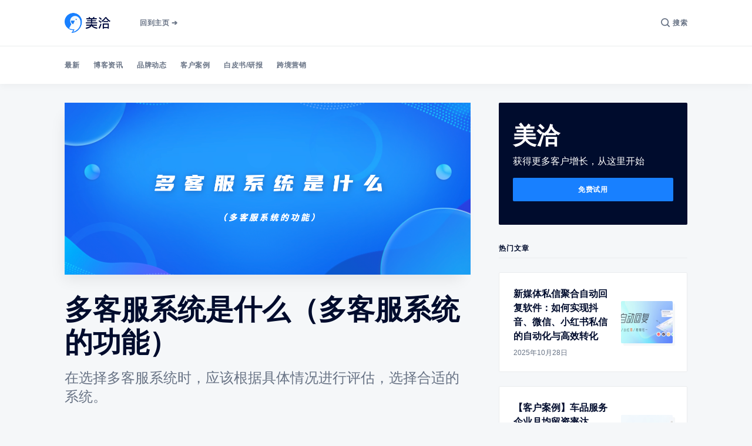

--- FILE ---
content_type: text/html; charset=utf-8
request_url: https://www.meiqia.com/blog/duokefu/
body_size: 22016
content:
<!doctype html>
<html lang='zh'>

<head>
  <meta charset='utf-8'>
  <meta http-equiv='X-UA-Compatible' content='IE=edge'>

  <title>多客服系统是什么（多客服系统的功能）</title>
  <meta name='viewport' content='width=device-width, initial-scale=1.0'>
  <meta name="keywords" content="多客服系统是什么（多客服系统的功能）">

  <style>
@charset "UTF-8";/*! normalize.css v8.0.1 | MIT License | github.com/necolas/normalize.css */html{line-height:1.15;-webkit-text-size-adjust:100%}body{margin:0}main{display:block}h1{font-size:2em;margin:.67em 0}hr{box-sizing:content-box;height:0;overflow:visible}pre{font-family:monospace,monospace;font-size:1em}a{background-color:transparent}abbr[title]{border-bottom:none;text-decoration:underline;text-decoration:underline dotted}b,strong{font-weight:bolder}code,kbd,samp{font-family:monospace,monospace;font-size:1em}small{font-size:80%}sub,sup{font-size:75%;line-height:0;position:relative;vertical-align:baseline}sub{bottom:-.25em}sup{top:-.5em}img{border-style:none}button,input,optgroup,select,textarea{font-family:inherit;font-size:100%;line-height:1.15;margin:0}button,input{overflow:visible}button,select{text-transform:none}[type=button],[type=reset],[type=submit],button{-webkit-appearance:button}[type=button]::-moz-focus-inner,[type=reset]::-moz-focus-inner,[type=submit]::-moz-focus-inner,button::-moz-focus-inner{border-style:none;padding:0}[type=button]:-moz-focusring,[type=reset]:-moz-focusring,[type=submit]:-moz-focusring,button:-moz-focusring{outline:1px dotted ButtonText}fieldset{padding:.35em .75em .625em}legend{box-sizing:border-box;color:inherit;display:table;max-width:100%;padding:0;white-space:normal}progress{vertical-align:baseline}textarea{overflow:auto}[type=checkbox],[type=radio]{box-sizing:border-box;padding:0}[type=number]::-webkit-inner-spin-button,[type=number]::-webkit-outer-spin-button{height:auto}[type=search]{-webkit-appearance:textfield;outline-offset:-2px}[type=search]::-webkit-search-decoration{-webkit-appearance:none}::-webkit-file-upload-button{-webkit-appearance:button;font:inherit}details{display:block}summary{display:list-item}template{display:none}[hidden]{display:none}:root{--color-brand:#5869DA;--color-white:#FFFFFF;--color-dark:#000C2D;--color-text:#000C2D;--color-gray:#687385;--color-error:#CC3C64;--color-success:#07815C;--color-border:rgba(0, 0, 0, .05);--color-border:#EAECEE;--bg-gray:#F5F7F9;--bg-dark:#12245A;--bg-white:var(--color-white);--color-code-inline:var(--color-text);--bg-tag-list:linear-gradient(to left, var(--bg-white), rgba(255, 255, 255, 0))}@font-face{font-family:"Inter var";font-weight:100 900;font-style:normal;font-named-instance:Regular;font-display:swap;src:url(/assets/fonts/inter/Inter-roman.var.woff2?v=3.13) format("woff2")}@font-face{font-family:"Inter var";font-weight:100 900;font-style:italic;font-named-instance:Italic;font-display:swap;src:url(/assets/fonts/inter/Inter-italic.var.woff2?v=3.13) format("woff2")}code[class*=language-],pre[class*=language-]{color:#000;background:0 0;text-shadow:0 1px #fff;font-family:Consolas,Monaco,"Andale Mono","Ubuntu Mono",monospace;font-size:1em;text-align:left;white-space:pre;word-spacing:normal;word-break:normal;word-wrap:normal;line-height:1.5;-moz-tab-size:4;-o-tab-size:4;tab-size:4;-webkit-hyphens:none;-ms-hyphens:none;hyphens:none}code[class*=language-] ::-moz-selection,code[class*=language-]::-moz-selection,pre[class*=language-] ::-moz-selection,pre[class*=language-]::-moz-selection{text-shadow:none;background:#b3d4fc}code[class*=language-] ::selection,code[class*=language-]::selection,pre[class*=language-] ::selection,pre[class*=language-]::selection{text-shadow:none;background:#b3d4fc}@media print{code[class*=language-],pre[class*=language-]{text-shadow:none}}pre[class*=language-]{padding:1em;margin:.5em 0;overflow:auto}:not(pre)>code[class*=language-],pre[class*=language-]{background:#f5f2f0}:not(pre)>code[class*=language-]{padding:.1em;border-radius:.3em;white-space:normal}.token.cdata,.token.comment,.token.doctype,.token.prolog{color:#708090}.token.punctuation{color:#999}.token.namespace{opacity:.7}.token.boolean,.token.constant,.token.deleted,.token.number,.token.property,.token.symbol,.token.tag{color:#905}.token.attr-name,.token.builtin,.token.char,.token.inserted,.token.selector,.token.string{color:#690}.language-css .token.string,.style .token.string,.token.entity,.token.operator,.token.url{color:#9a6e3a;background:hsla(0,0%,100%,.5)}.token.atrule,.token.attr-value,.token.keyword{color:#07a}.token.class-name,.token.function{color:#dd4a68}.token.important,.token.regex,.token.variable{color:#e90}.token.bold,.token.important{font-weight:700}.token.italic{font-style:italic}.token.entity{cursor:help}.tooltipped{position:relative}.tooltipped::after{position:absolute;z-index:1000000;display:none;padding:.5em .75em;font:normal normal 11px/1.5 -apple-system,BlinkMacSystemFont,"Segoe UI",Helvetica,Arial,sans-serif,"Apple Color Emoji","Segoe UI Emoji","Segoe UI Symbol";-webkit-font-smoothing:subpixel-antialiased;color:#fff;text-align:center;text-decoration:none;text-shadow:none;text-transform:none;letter-spacing:normal;word-wrap:break-word;white-space:pre;pointer-events:none;content:attr(aria-label);background:#1b1f23;border-radius:3px;opacity:0}.tooltipped::before{position:absolute;z-index:1000001;display:none;width:0;height:0;color:#1b1f23;pointer-events:none;content:"";border:6px solid transparent;opacity:0}@-webkit-keyframes tooltip-appear{from{opacity:0}to{opacity:1}}@keyframes tooltip-appear{from{opacity:0}to{opacity:1}}.tooltipped:active::after,.tooltipped:active::before,.tooltipped:focus::after,.tooltipped:focus::before,.tooltipped:hover::after,.tooltipped:hover::before{display:inline-block;text-decoration:none;-webkit-animation-name:tooltip-appear;animation-name:tooltip-appear;-webkit-animation-duration:.1s;animation-duration:.1s;-webkit-animation-fill-mode:forwards;animation-fill-mode:forwards;-webkit-animation-timing-function:ease-in;animation-timing-function:ease-in;-webkit-animation-delay:.4s;animation-delay:.4s}.tooltipped-no-delay:active::after,.tooltipped-no-delay:active::before,.tooltipped-no-delay:focus::after,.tooltipped-no-delay:focus::before,.tooltipped-no-delay:hover::after,.tooltipped-no-delay:hover::before{-webkit-animation-delay:0s;animation-delay:0s}.tooltipped-multiline:active::after,.tooltipped-multiline:focus::after,.tooltipped-multiline:hover::after{display:table-cell}.tooltipped-s::after,.tooltipped-se::after,.tooltipped-sw::after{top:100%;right:50%;margin-top:6px}.tooltipped-s::before,.tooltipped-se::before,.tooltipped-sw::before{top:auto;right:50%;bottom:-7px;margin-right:-6px;border-bottom-color:#1b1f23}.tooltipped-se::after{right:auto;left:50%;margin-left:-16px}.tooltipped-sw::after{margin-right:-16px}.tooltipped-n::after,.tooltipped-ne::after,.tooltipped-nw::after{right:50%;bottom:100%;margin-bottom:6px}.tooltipped-n::before,.tooltipped-ne::before,.tooltipped-nw::before{top:-7px;right:50%;bottom:auto;margin-right:-6px;border-top-color:#1b1f23}.tooltipped-ne::after{right:auto;left:50%;margin-left:-16px}.tooltipped-nw::after{margin-right:-16px}.tooltipped-n::after,.tooltipped-s::after{-webkit-transform:translateX(50%);transform:translateX(50%)}.tooltipped-w::after{right:100%;bottom:50%;margin-right:6px;-webkit-transform:translateY(50%);transform:translateY(50%)}.tooltipped-w::before{top:50%;bottom:50%;left:-7px;margin-top:-6px;border-left-color:#1b1f23}.tooltipped-e::after{bottom:50%;left:100%;margin-left:6px;-webkit-transform:translateY(50%);transform:translateY(50%)}.tooltipped-e::before{top:50%;right:-7px;bottom:50%;margin-top:-6px;border-right-color:#1b1f23}.tooltipped-align-right-1::after,.tooltipped-align-right-2::after{right:0;margin-right:0}.tooltipped-align-right-1::before{right:10px}.tooltipped-align-right-2::before{right:15px}.tooltipped-align-left-1::after,.tooltipped-align-left-2::after{left:0;margin-left:0}.tooltipped-align-left-1::before{left:5px}.tooltipped-align-left-2::before{left:10px}.tooltipped-multiline::after{width:-webkit-max-content;width:-moz-max-content;width:max-content;max-width:250px;word-wrap:break-word;white-space:pre-line;border-collapse:separate}.tooltipped-multiline.tooltipped-n::after,.tooltipped-multiline.tooltipped-s::after{right:auto;left:50%;-webkit-transform:translateX(-50%);transform:translateX(-50%)}.tooltipped-multiline.tooltipped-e::after,.tooltipped-multiline.tooltipped-w::after{right:100%}@media screen and (min-width:0\0){.tooltipped-multiline::after{width:250px}}.tooltipped-sticky::after,.tooltipped-sticky::before{display:inline-block}.tooltipped-sticky.tooltipped-multiline::after{display:table-cell}@-webkit-keyframes spin{100%{-webkit-transform:rotate(360deg);transform:rotate(360deg)}}@keyframes spin{100%{-webkit-transform:rotate(360deg);transform:rotate(360deg)}}.icon{position:relative;display:inline-block;width:25px;height:25px;overflow:hidden;fill:currentColor}.icon__cnt{width:100%;height:100%;background:inherit;fill:inherit;pointer-events:none;-webkit-transform:translateX(0);transform:translateX(0);-ms-transform:translate(.5px,-.3px)}.icon--m{width:50px;height:50px}.icon--l{width:100px;height:100px}.icon--xl{width:150px;height:150px}.icon--xxl{width:200px;height:200px}.icon__spinner{position:absolute;top:0;left:0;width:100%;height:100%}.icon--ei-spinner .icon__spinner,.icon--ei-spinner-2 .icon__spinner{-webkit-animation:spin 1s steps(12) infinite;animation:spin 1s steps(12) infinite}.icon--ei-spinner-3 .icon__spinner{-webkit-animation:spin 1.5s linear infinite;animation:spin 1.5s linear infinite}.icon--ei-sc-facebook{fill:#3b5998}.icon--ei-sc-github{fill:#333}.icon--ei-sc-google-plus{fill:#dd4b39}.icon--ei-sc-instagram{fill:#3f729b}.icon--ei-sc-linkedin{fill:#0976b4}.icon--ei-sc-odnoklassniki{fill:#ed812b}.icon--ei-sc-skype{fill:#00aff0}.icon--ei-sc-soundcloud{fill:#f80}.icon--ei-sc-tumblr{fill:#35465c}.icon--ei-sc-twitter{fill:#55acee}.icon--ei-sc-vimeo{fill:#1ab7ea}.icon--ei-sc-vk{fill:#45668e}.icon--ei-sc-youtube{fill:#e52d27}.icon--ei-sc-pinterest{fill:#bd081c}.icon--ei-sc-telegram{fill:#08c}img[data-action=zoom]{cursor:pointer;cursor:-webkit-zoom-in;cursor:-moz-zoom-in}.zoom-img,.zoom-img-wrap{position:relative;z-index:666;-webkit-transition:all .3s;transition:all .3s}img.zoom-img{cursor:pointer;cursor:-webkit-zoom-out;cursor:-moz-zoom-out}.zoom-overlay{z-index:420;background:#fff;position:fixed;top:0;left:0;right:0;bottom:0;pointer-events:none;filter:"alpha(opacity=0)";opacity:0;-webkit-transition:opacity .3s;transition:opacity .3s}.zoom-overlay-open .zoom-overlay{filter:"alpha(opacity=100)";opacity:1}.zoom-overlay-open,.zoom-overlay-transitioning{cursor:default}.commento-root{padding:32px!important}.commento-root .commento-markdown-help tr td pre{padding:initial;background:0 0}.commento-root blockquote{border-top:0;font-weight:inherit;-webkit-box-shadow:none;box-shadow:none}.commento-root .commento-markdown-help tr td{border:0}.commento-root .commento-markdown-help{border-collapse:initial}.zoom-overlay{background-color:var(--bg-gray)}.icon{width:24px;height:24px}.icon--m{width:48px;height:48px}html{-webkit-box-sizing:border-box;box-sizing:border-box}*,:after,:before{-webkit-box-sizing:inherit;box-sizing:inherit}blockquote,body,dd,dl,fieldset,figure,h1,h2,h3,h4,h5,h6,hr,legend,ol,p,pre,ul{margin:0;padding:0}li>ol,li>ul{margin-bottom:0}table{border-collapse:collapse;border-spacing:0}.o-grid{margin:0 auto;max-width:1140px;padding:0 16px}@media (min-width:40em){.o-grid{display:-webkit-box;display:-ms-flexbox;display:flex;-ms-flex-wrap:wrap;flex-wrap:wrap}}.o-grid .o-grid{padding:0}@media (min-width:40em){.o-grid .o-grid{margin-right:-16px;margin-left:-16px}}@media (min-width:64em){.o-grid .o-grid{margin-right:-24px;margin-left:-24px}}.o-grid--center{-webkit-box-align:center;-ms-flex-align:center;align-items:center}.o-grid--full{max-width:100vw}@media (min-width:40em){.o-grid__col{-webkit-box-flex:1;-ms-flex-positive:1;flex-grow:1;padding-right:16px;padding-left:16px}}@media (min-width:64em){.o-grid__col{-webkit-box-flex:1;-ms-flex-positive:1;flex-grow:1;padding-right:24px;padding-left:24px}}.o-grid__col--1-3-s{width:33.3333333333%}.o-grid__col--2-3-s{width:66.6666666667%}.o-grid__col--1-4-s{width:25%}.o-grid__col--2-4-s{width:50%}.o-grid__col--3-4-s{width:75%}.o-grid__col--4-4-s{width:100%}@media (min-width:40em){.o-grid__col--1-3-m{width:33.3333333333%}.o-grid__col--2-3-m{width:66.6666666667%}.o-grid__col--1-4-m{width:25%}.o-grid__col--2-4-m{width:50%}.o-grid__col--3-4-m{width:75%}.o-grid__col--9-10-m{width:90%}.o-grid__col--4-4-m{width:100%}}@media (min-width:64em){.o-grid__col--1-3-l{width:33.3333333333%}.o-grid__col--2-3-l{width:66.6666666667%}.o-grid__col--1-4-l{width:25%}.o-grid__col--2-4-l{width:50%}.o-grid__col--3-4-l{width:75%}.o-grid__col--4-4-l{width:100%}}.o-grid__col--full{width:100%}.o-grid__col--center{margin:0 auto;-webkit-box-flex:initial;-ms-flex-positive:initial;flex-grow:initial}.o-grid__col--end{margin-left:auto}.o-grid__col--initial-grow{-webkit-box-flex:initial;-ms-flex-positive:initial;flex-grow:initial}.c-site-container{display:-webkit-box;display:-ms-flexbox;display:flex;min-height:100vh;-webkit-box-orient:vertical;-webkit-box-direction:normal;-ms-flex-direction:column;flex-direction:column}.c-site-container .o-wrapper{-webkit-box-flex:1;-ms-flex:1 0 auto;flex:1 0 auto}.o-plain-list{margin:0;padding:0;list-style:none}body{direction:ltr;color:var(--color-text);font-size:16px;font-family:"Inter var",-apple-system,BlinkMacSystemFont,"Segoe UI",Helvetica,Arial,sans-serif,"Apple Color Emoji","Segoe UI Emoji","Segoe UI Symbol";line-height:1.5;background-color:var(--bg-gray);-webkit-font-smoothing:antialiased;-moz-osx-font-smoothing:grayscale}a{color:inherit;text-decoration:none}dd,ol,ul{margin-left:16px}img{height:auto;display:block;max-width:100%;font-style:italic}hr{border:0;margin-bottom:32px}hr.seperator{margin-top:32px;border-bottom:.5px solid var(--color-border)}h1,h2,h3,h4,h5,h6{font-weight:800}h1{font-size:56px;line-height:64px}h2{font-size:48px;line-height:56px}h3{font-size:40px;line-height:48px}h4{font-size:32px;line-height:40px}h5{font-size:24px;line-height:32px}h6{font-size:20px;line-height:24px}b,strong{font-weight:700}blockquote{padding:24px 0;font-size:24px;line-height:32px;border-top:8px solid var(--color-brand);-webkit-box-shadow:0 1px 0 0 var(--color-brand);box-shadow:0 1px 0 0 var(--color-brand)}@media (min-width:64em){blockquote{font-size:32px;line-height:40px}}pre{padding:32px}code,pre{overflow:auto;white-space:pre-wrap;word-wrap:break-word;word-break:break-all;font-size:16px;background-color:var(--bg-white)}li code,p code{color:var(--color-code-inline);padding:4px 8px;background-color:var(--bg-white);border-radius:2px}pre[class*=language-]{padding:32px;margin-bottom:0;margin-top:32px;background-color:var(--bg-white);border-radius:2px}code[class*=language-],pre[class*=language-]{white-space:pre-wrap;word-break:break-all;line-height:inherit;background-color:var(--bg-white)}input[type=color],input[type=date],input[type=datetime-local],input[type=datetime],input[type=email],input[type=month],input[type=number],input[type=password],input[type=search],input[type=tel],input[type=text],input[type=time],input[type=url],input[type=week],select,textarea{width:100%;display:block;padding:8px 16px;margin-bottom:16px;border:1px solid #dfe3e9;border-radius:2px;color:var(--color-text);background-color:var(--color-white);font-size:16px;line-height:24px;font-family:"Inter var",-apple-system,BlinkMacSystemFont,"Segoe UI",Helvetica,Arial,sans-serif,"Apple Color Emoji","Segoe UI Emoji","Segoe UI Symbol"}table{width:100%;max-width:100%;background-color:var(--bg-white)}table td,table th{padding:16px;text-align:left;border-top:1px solid var(--color-border)}table thead th{white-space:nowrap}table tbody+tbody{border-top:2px solid var(--color-border)}.responsive-table{display:block;width:100%;overflow-x:auto}:lang(ar) *{letter-spacing:initial!important}:lang(ar) .c-nav__item{font-size:14px}:lang(ar) .icon--ei-chevron-right .icon__cnt{-webkit-transform:scaleX(-1);transform:scaleX(-1)}.c-header{position:relative;padding:20px 0;background-color:var(--bg-white);border-bottom:.5px solid var(--color-border)}.c-header__inner{position:relative;display:-webkit-box;display:-ms-flexbox;display:flex;-webkit-box-align:center;-ms-flex-align:center;align-items:center;-webkit-box-pack:justify;-ms-flex-pack:justify;justify-content:space-between}.c-logo{margin-right:32px}.c-logo__link{display:block;line-height:1;font-weight:700;font-size:24px;-webkit-transition:color .26s ease-in-out;transition:color .26s ease-in-out}.c-logo__link:active,.c-logo__link:focus,.c-logo__link:hover{color:var(--color-brand)}.c-logo__img{max-width:96px}@media (max-width:63.99em){.c-nav-wrap{display:-webkit-box;display:-ms-flexbox;display:flex;-webkit-box-align:center;-ms-flex-align:center;align-items:center;-webkit-box-orient:vertical;-webkit-box-direction:normal;-ms-flex-direction:column;flex-direction:column;position:fixed;top:0;bottom:0;right:0;left:0;z-index:10;width:100%;height:100vh;padding-top:72px;background-color:var(--bg-gray);opacity:0;visibility:hidden;-webkit-transform:scale(.96);transform:scale(.96)}.c-nav-wrap.is-active{opacity:1;visibility:visible;-webkit-transform:scale(1);transform:scale(1);-webkit-transition:all 250ms cubic-bezier(.694,0,.335,1);transition:all 250ms cubic-bezier(.694,0,.335,1)}}@media (min-width:64em){.c-nav-wrap{display:block;-webkit-box-flex:2;-ms-flex:2;flex:2;display:-webkit-box;display:-ms-flexbox;display:flex;-webkit-box-align:center;-ms-flex-align:center;align-items:center;-webkit-box-pack:justify;-ms-flex-pack:justify;justify-content:space-between}}@media (max-width:63.99em){.c-nav{width:100%;padding-left:32px;padding-right:32px}}@media (min-width:64em){.c-nav{display:-webkit-box;display:-ms-flexbox;display:flex;-webkit-box-align:center;-ms-flex-align:center;align-items:center;-webkit-box-pack:end;-ms-flex-pack:end;justify-content:flex-end}.c-nav--left{-webkit-box-pack:end;-ms-flex-pack:end;justify-content:end}.c-nav--right{-webkit-box-pack:end;-ms-flex-pack:end;justify-content:flex-end}}@media (min-width:64em){.c-nav__item:not(:last-child){margin-right:24px}}@media (max-width:63.99em){.c-nav__item{margin-bottom:16px}}.c-nav__link{display:-webkit-box;display:-ms-flexbox;display:flex;-webkit-box-align:center;-ms-flex-align:center;align-items:center;font-size:12px;line-height:16px;font-weight:600;white-space:nowrap;color:var(--color-gray);letter-spacing:.5px;-webkit-transition:color .26s;transition:color .26s}@media (max-width:63.99em){.c-nav__link{font-size:14px;line-height:22px}}.c-nav__link--current{color:var(--color-text)}.home-template .c-nav__link--current{color:var(--color-gray)}.c-nav__link:active,.c-nav__link:focus,.c-nav__link:hover{color:var(--color-text)}.c-nav__icon-search{width:16px;height:16px;margin-right:4px}.c-nav-toggle{position:absolute;top:50%;right:0;z-index:10;height:16px;width:24px;cursor:pointer;-webkit-transform:translateY(-50%);transform:translateY(-50%)}@media (min-width:64em){.c-nav-toggle{display:none}}.c-nav-toggle__icon{position:absolute;left:0;height:1px;width:24px;background:var(--color-text);cursor:pointer}.c-nav-toggle__icon:after,.c-nav-toggle__icon:before{content:"";display:block;height:100%;background-color:inherit}.c-nav-toggle__icon:before{-webkit-transform:translateY(16px);transform:translateY(16px)}.c-nav-toggle__icon:after{-webkit-transform:translateY(7px);transform:translateY(7px)}.c-nav-toggle--close .c-nav-toggle__icon{height:2px;background-color:transparent}.c-nav-toggle--close .c-nav-toggle__icon:after,.c-nav-toggle--close .c-nav-toggle__icon:before{position:relative;visibility:visible;background:var(--color-text)}.c-nav-toggle--close .c-nav-toggle__icon:before{top:9px;-webkit-transform:rotate(-45deg);transform:rotate(-45deg)}.c-nav-toggle--close .c-nav-toggle__icon:after{top:7px;-webkit-transform:rotate(45deg);transform:rotate(45deg)}.c-search{position:fixed;top:0;right:0;bottom:0;left:0;padding-top:72px;background:var(--bg-gray);z-index:-1;opacity:0;-webkit-transform:scale(.96);transform:scale(.96);-webkit-transition:opacity 250ms cubic-bezier(.8,0,.55,.94),z-index 250ms step-end,-webkit-transform 250ms cubic-bezier(.694,0,.335,1);transition:opacity 250ms cubic-bezier(.8,0,.55,.94),z-index 250ms step-end,-webkit-transform 250ms cubic-bezier(.694,0,.335,1);transition:transform 250ms cubic-bezier(.694,0,.335,1),opacity 250ms cubic-bezier(.8,0,.55,.94),z-index 250ms step-end;transition:transform 250ms cubic-bezier(.694,0,.335,1),opacity 250ms cubic-bezier(.8,0,.55,.94),z-index 250ms step-end,-webkit-transform 250ms cubic-bezier(.694,0,.335,1)}.c-search.is-active{z-index:101;opacity:1;-webkit-transform:scale(1);transform:scale(1);-webkit-transition:opacity 250ms cubic-bezier(.8,0,.55,.94),z-index 250ms step-start,-webkit-transform 250ms cubic-bezier(.8,0,.55,.94);transition:opacity 250ms cubic-bezier(.8,0,.55,.94),z-index 250ms step-start,-webkit-transform 250ms cubic-bezier(.8,0,.55,.94);transition:transform 250ms cubic-bezier(.8,0,.55,.94),opacity 250ms cubic-bezier(.8,0,.55,.94),z-index 250ms step-start;transition:transform 250ms cubic-bezier(.8,0,.55,.94),opacity 250ms cubic-bezier(.8,0,.55,.94),z-index 250ms step-start,-webkit-transform 250ms cubic-bezier(.8,0,.55,.94)}.c-search__form{display:-webkit-box;display:-ms-flexbox;display:flex;-webkit-box-pack:center;-ms-flex-pack:center;justify-content:center;-webkit-box-align:center;-ms-flex-align:center;align-items:center;position:relative}.c-search__icon{position:absolute;left:24px;fill:var(--color-gray);width:24px;height:24px}.c-search__input[type=search]{width:100%;margin-bottom:0;padding:16px;padding-left:56px;font-weight:600;border:.5px solid var(--color-border);color:var(--color-text);-webkit-appearance:none}.c-search__input[type=search]::-webkit-input-placeholder{opacity:1;color:var(--color-gray)}.c-search__input[type=search]::-moz-placeholder{opacity:1;color:var(--color-gray)}.c-search__input[type=search]::-ms-input-placeholder{opacity:1;color:var(--color-gray)}.c-search__input[type=search]::placeholder{opacity:1;color:var(--color-gray)}.c-search__close{display:-webkit-box;display:-ms-flexbox;display:flex;-webkit-box-pack:center;-ms-flex-pack:center;justify-content:center;-webkit-box-align:center;-ms-flex-align:center;align-items:center;position:absolute;top:16px;right:16px;width:48px;height:48px;cursor:pointer;border-radius:100%;background-color:var(--bg-white);border:4px solid var(--color-border)}@media (min-width:40em){.c-search__close{top:16px;right:24px}}@media (min-width:64em){.c-search__close{top:32px;right:32px}}.c-search__close .icon{fill:var(--color-gray);-webkit-transition:.5s;transition:.5s}.c-search__close:hover .icon{fill:var(--color-gray);-webkit-transform:rotate(90deg);transform:rotate(90deg)}.c-search-results{display:none;height:calc(100vh - 168px);overflow:auto;white-space:normal;margin-top:16px}@media (min-width:40em){.c-search-results{height:calc(100vh - 160px)}}.c-search-result{display:-webkit-box;display:-ms-flexbox;display:flex;-webkit-box-align:center;-ms-flex-align:center;align-items:center;line-height:1;padding:16px;background-color:var(--bg-white);border-radius:2px;border:.5px solid var(--color-border)}@media (min-width:64em){.c-search-result{padding:24px}}.c-search-result:not(:last-child){margin-bottom:24px}.c-search-result__content{-webkit-box-flex:1;-ms-flex:1;flex:1}.c-search-result__title{font-size:16px;line-height:24px;font-weight:700}@media (min-width:64em){.c-search-result__title{font-size:22px;line-height:32px}}.c-search-result__excerpt{overflow-y:hidden;display:-webkit-box;-webkit-line-clamp:2;-webkit-box-orient:vertical;font-size:14px;font-weight:500;line-height:22px;color:var(--color-gray)}.c-search-result__date{display:block;margin-top:8px;font-size:12px;font-weight:500;line-height:16px;color:var(--color-gray);text-transform:uppercase}.c-search-result__media{margin-left:16px;background-color:var(--bg-white)}@media (min-width:64em){.c-search-result__media{margin-left:24px}}.c-search-result__image{display:block;width:72px;height:64px;background-repeat:no-repeat;background-position:center;background-size:cover;background-color:var(--bg-gray)}@media (min-width:64em){.c-search-result__image{width:128px;height:96px}}.c-search-result:active,.c-search-result:focus,.c-search-result:hover{color:var(--color-text)}.c-search-result:active .c-search-result__title,.c-search-result:focus .c-search-result__title,.c-search-result:hover .c-search-result__title{text-decoration:underline}.c-post-image-wrap{position:relative;margin-bottom:32px;background-color:var(--bg-gray);-webkit-box-shadow:-8px 16px 24px -8px rgba(0,0,0,.08);box-shadow:-8px 16px 24px -8px rgba(0,0,0,.08)}.c-post-image-wrap:after{content:"";display:block;height:0;width:100%;padding-bottom:42.37288136%}.c-post-image{position:absolute;top:0;left:0;width:100%;height:100%;-o-object-fit:cover;object-fit:cover}.c-post-header{margin-bottom:32px}.c-post-header__title{margin-bottom:0;font-size:32px;line-height:40px}@media (min-width:40em){.c-post-header__title{font-size:40px;line-height:48px}}@media (min-width:64em){.c-post-header__title{font-size:48px;line-height:56px}}.c-post-header__excerpt{margin-left:auto;margin-right:auto;margin-top:16px;color:var(--color-gray);font-size:20px;line-height:24px}@media (min-width:64em){.c-post-header__excerpt{font-size:24px;line-height:32px}}.c-post-header__meta{margin-top:32px;font-size:12px;line-height:16px;letter-spacing:.5px}@media (min-width:40em){.c-post-header__meta{display:-webkit-box;display:-ms-flexbox;display:flex;-webkit-box-align:center;-ms-flex-align:center;align-items:center}}.c-post-header__author{display:-webkit-box;display:-ms-flexbox;display:flex;-webkit-box-align:center;-ms-flex-align:center;align-items:center}.c-post-header__author:active .c-post-card__author_name,.c-post-header__author:focus .c-post-card__author_name,.c-post-header__author:hover .c-post-card__author_name{color:var(--color-text)}.c-post-header__author_name{font-weight:600;-webkit-transition:color .26s;transition:color .26s}.c-post-header__date{font-size:12px;line-height:16px}.c-post-header__author_media{width:40px;height:40px;border-radius:100%;margin-right:8px;background-color:var(--bg-white)}.c-post-header__author_image{width:40px;height:40px;-o-object-fit:cover;object-fit:cover;border-radius:100%}.c-share{display:-webkit-box;display:-ms-flexbox;display:flex}@media (max-width:39.99em){.c-share{margin-top:16px;-webkit-box-pack:start;-ms-flex-pack:start;justify-content:flex-start}}@media (min-width:40em){.c-share{margin-left:auto}}.c-share__item:not(:last-child){margin-right:8px}.c-share__link{display:-webkit-box;display:-ms-flexbox;display:flex;-webkit-box-align:center;-ms-flex-align:center;align-items:center;-webkit-box-pack:center;-ms-flex-pack:center;justify-content:center;width:40px;height:40px;border-radius:100%;background-color:var(--bg-white);-webkit-transition:.5s;transition:.5s;border:.5px solid var(--color-border);cursor:pointer}.c-share__link:active,.c-share__link:focus,.c-share__link:hover{opacity:.8}.c-post>*+*{margin-top:32px}.c-content{display:-webkit-box;display:-ms-flexbox;display:flex;-webkit-box-align:center;-ms-flex-align:center;align-items:center;-webkit-box-orient:vertical;-webkit-box-direction:normal;-ms-flex-direction:column;flex-direction:column;word-break:break-word}.c-content>*{min-width:100%}.c-content>*+*{margin-top:32px}.c-content a{color:var(--color-text);text-decoration:underline}.c-content a:active,.c-content a:focus,.c-content a:hover{color:var(--color-brand);text-decoration:underline}.c-content dl,.c-content fieldset,.c-content form,.c-content ol,.c-content p,.c-content pre,.c-content ul{font-size:18px;line-height:28px}.c-content table{font-size:16px;line-height:24px;font-family:"Inter var",-apple-system,BlinkMacSystemFont,"Segoe UI",Helvetica,Arial,sans-serif,"Apple Color Emoji","Segoe UI Emoji","Segoe UI Symbol"}.c-content hr{display:-webkit-box;display:-ms-flexbox;display:flex;-webkit-box-align:center;-ms-flex-align:center;align-items:center;-webkit-box-pack:center;-ms-flex-pack:center;justify-content:center;position:relative;bottom:4px;margin-bottom:0}.c-content hr:before{content:". . .";color:var(--color-text)}.c-content h1,.c-content h2,.c-content h3,.c-content h4,.c-content h5,.c-content h6{margin-top:48px}.c-content h1:first-child,.c-content h2:first-child,.c-content h3:first-child,.c-content h4:first-child,.c-content h5:first-child,.c-content h6:first-child{margin-top:0}.c-content h1+*,.c-content h2+*,.c-content h3+*,.c-content h4+*,.c-content h5+*,.c-content h6+*{margin-top:8px}.c-content h1{font-size:40px;line-height:48px}.c-content h1+h2,.c-content h1+h3,.c-content h1+h4,.c-content h1+h5,.c-content h1+h6{margin-top:16px}.c-content h2{font-size:32px;line-height:40px}.c-content h2+h3,.c-content h2+h4,.c-content h2+h5,.c-content h2+h6{margin-top:16px}.c-content h3{font-size:24px;line-height:32px}.c-content h3+h4,.c-content h3+h5,.c-content h3+h6{margin-top:16px}.c-content h4{font-size:20px;line-height:24px}.c-content h4+h5,.c-content h4+h6{margin-top:8px}.c-content h5{font-size:16px;line-height:20px}.c-content h5+h6{margin-top:8px}.c-content dd,.c-content ol,.c-content ul{padding-left:8px;padding-right:16px}.c-content dd:not(:root:root),.c-content ol:not(:root:root),.c-content ul:not(:root:root){-webkit-padding-start:16px}.kg-embed-card{display:-webkit-box;display:-ms-flexbox;display:flex;-webkit-box-align:center;-ms-flex-align:center;align-items:center;-webkit-box-orient:vertical;-webkit-box-direction:normal;-ms-flex-direction:column;flex-direction:column}.kg-embed-card>*{width:100%}.kg-card figcaption{width:100%;text-align:center;padding:16px;color:var(--color-gray);font-size:12px;line-height:16px;font-weight:600;letter-spacing:.5px;background-color:var(--bg-white)}.kg-image{margin:auto}.kg-width-full,.kg-width-wide{width:100%}.twitter-tweet{margin-top:0!important;margin-bottom:0!important;overflow:hidden!important;width:100%!important}.twitter-tweet+script+figcaption{background-color:var(--bg-gray)}.instagram-media{margin-bottom:0!important}.instagram-media+script+figcaption{background-color:var(--bg-gray)}.kg-gallery-container{display:-webkit-box;display:-ms-flexbox;display:flex;-webkit-box-orient:vertical;-webkit-box-direction:normal;-ms-flex-direction:column;flex-direction:column}.kg-gallery-row{display:-webkit-box;display:-ms-flexbox;display:flex;-webkit-box-orient:horizontal;-webkit-box-direction:normal;-ms-flex-direction:row;flex-direction:row;-webkit-box-pack:center;-ms-flex-pack:center;justify-content:center}.kg-gallery-image img{width:100%;height:100%}.kg-gallery-row:not(:first-of-type){margin-top:16px}@media (min-width:64em){.kg-gallery-row:not(:first-of-type){margin-top:24px}}.kg-gallery-image:not(:first-of-type){margin-left:16px}@media (min-width:64em){.kg-gallery-image:not(:first-of-type){margin-left:24px}}.kg-bookmark-card{width:100%}a.kg-bookmark-container{display:-webkit-box;display:-ms-flexbox;display:flex;min-height:144px;color:var(--color-text);text-decoration:none;background-color:var(--bg-white);border:.5px solid var(--color-border)}a.kg-bookmark-container:active,a.kg-bookmark-container:focus,a.kg-bookmark-container:hover{text-decoration:none}a.kg-bookmark-container:active .kg-bookmark-title,a.kg-bookmark-container:focus .kg-bookmark-title,a.kg-bookmark-container:hover .kg-bookmark-title{color:var(--color-brand)}.kg-card-hascaption a.kg-bookmark-container{border-bottom:1px solid var(--color-border)}.kg-bookmark-content{display:-webkit-box;display:-ms-flexbox;display:flex;-webkit-box-flex:1;-ms-flex-positive:1;flex-grow:1;-webkit-box-orient:vertical;-webkit-box-direction:normal;-ms-flex-direction:column;flex-direction:column;-webkit-box-align:start;-ms-flex-align:start;align-items:flex-start;-webkit-box-pack:start;-ms-flex-pack:start;justify-content:start;padding:24px}@media (min-width:64em){.kg-bookmark-content{padding:32px}}.kg-bookmark-title{font-size:16px;line-height:20px;font-weight:700;-webkit-transition:color .26s ease-in-out;transition:color .26s ease-in-out}.kg-bookmark-description{color:var(--color-gray);font-size:12px;line-height:16px;font-weight:500;margin-top:8px;max-height:48px;overflow-y:hidden;display:-webkit-box;-webkit-line-clamp:2;-webkit-box-orient:vertical}.kg-bookmark-metadata{display:-webkit-box;display:-ms-flexbox;display:flex;-ms-flex-wrap:wrap;flex-wrap:wrap;-webkit-box-align:center;-ms-flex-align:center;align-items:center;margin-top:8px;color:var(--color-gray);font-size:12px;line-height:16px}.kg-bookmark-publisher{overflow:hidden;text-overflow:ellipsis;white-space:nowrap;max-width:240px}.kg-bookmark-icon{width:24px;height:24px;border-radius:24px;margin-right:8px}.kg-bookmark-author:after{content:"•";margin:0 8px}.kg-bookmark-thumbnail{position:relative;min-width:33%;max-height:100%}.kg-bookmark-thumbnail img{position:absolute;top:0;left:0;width:100%;height:100%;-o-object-fit:cover;object-fit:cover}@media (max-width:39.99em){.kg-bookmark-container{-webkit-box-orient:vertical;-webkit-box-direction:normal;-ms-flex-direction:column;flex-direction:column}.kg-bookmark-thumbnail{-webkit-box-ordinal-group:2;-ms-flex-order:1;order:1;width:100%;min-height:160px}.kg-bookmark-content{-webkit-box-ordinal-group:3;-ms-flex-order:2;order:2}}.c-btn{display:inline-block;padding:16px 32px;color:var(--color-white);background-color:var(--color-dark);font-size:12px;line-height:16px;font-weight:600;font-family:"Inter var",-apple-system,BlinkMacSystemFont,"Segoe UI",Helvetica,Arial,sans-serif,"Apple Color Emoji","Segoe UI Emoji","Segoe UI Symbol";letter-spacing:.5px;text-align:center;text-transform:initial;white-space:nowrap;outline:0;border:none;cursor:pointer;border-radius:2px;-webkit-transition:all .26s ease-in-out;transition:all .26s ease-in-out}.c-btn:active,.c-btn:focus,.c-btn:hover{opacity:.9;text-decoration:none}.c-btn--disabled{opacity:.5;cursor:not-allowed}.c-btn--full{width:100%}.c-btn--fit-content{width:-webkit-fit-content;width:-moz-fit-content;width:fit-content}.c-btn--small{padding:8px 16px}.c-btn--outline{color:var(--color-brand);background-color:var(--bg-white);-webkit-box-shadow:inset 0 0 0 1px var(--color-brand);box-shadow:inset 0 0 0 1px var(--color-brand)}.c-btn--outline:active,.c-btn--outline:focus,.c-btn--outline:hover{color:var(--color-white);background-color:var(--color-brand)}.c-btn--action{color:var(--color-white);background-color:var(--color-brand)}.c-btn--danger{color:var(--color-white);background-color:var(--color-error)}.c-btn--dark{color:var(--color-white);background-color:var(--bg-dark)}.c-btn--loading,.c-btn.loading,.c-subscribe-form .c-btn{display:-webkit-box;display:-ms-flexbox;display:flex;-webkit-box-align:center;-ms-flex-align:center;align-items:center;-webkit-box-pack:center;-ms-flex-pack:center;justify-content:center}@-webkit-keyframes spin{0%{-webkit-transform:rotate(0)}100%{-webkit-transform:rotate(360deg)}}.c-btn--loading:after,.c-btn.loading:after,.c-subscribe-form .c-btn:after{margin-left:8px;content:"";display:block;height:16px;width:16px;border:2px solid var(--color-white);border-radius:100%;border-right-color:transparent;border-top-color:transparent;-webkit-animation:spin .5s infinite linear;animation:spin .5s infinite linear}.c-post-card{position:relative;display:-webkit-box;display:-ms-flexbox;display:flex;width:100%;overflow:hidden;-webkit-box-orient:vertical;-webkit-box-direction:normal;-ms-flex-direction:column;flex-direction:column;margin-bottom:32px;background-color:var(--bg-white);border-radius:2px;border:.5px solid var(--color-border)}.c-post-card__media{overflow:hidden;background-color:var(--bg-gray)}.c-post-card__image-wrap{display:block;position:relative;padding-top:42.37288136%}.c-post-card__image{position:absolute;top:0;left:0;width:100%;height:100%;-o-object-fit:cover;object-fit:cover}.c-post-card__content{-webkit-box-flex:1;-ms-flex-positive:1;flex-grow:1;padding:24px}@media (min-width:64em){.c-post-card__content{padding:32px}}.c-post-card__title{font-weight:900;font-size:20px;line-height:24px}@media (min-width:40em){.c-post-card__title{font-size:24px;line-height:32px}}@media (min-width:64em){.c-post-card__title{font-size:32px;line-height:40px}}.c-post-card__url:after{content:"";position:absolute;left:0;top:0;right:0;bottom:0;z-index:1}.c-post-card__visibility{display:inline-block;font-size:12px;line-height:16px;font-weight:500;color:var(--color-success)}.c-post-card__visibility span{display:none}.c-post-card__visibility--members .members,.c-post-card__visibility--paid .paid,.c-post-card__visibility--public .public{display:block}.c-post-card__excerpt{font-size:14px;line-height:22px;font-weight:500;color:var(--color-gray);margin-top:8px;overflow-y:hidden;display:-webkit-box;-webkit-line-clamp:3;-webkit-box-orient:vertical}.c-post-card__meta{display:-webkit-box;display:-ms-flexbox;display:flex;-webkit-box-align:center;-ms-flex-align:center;align-items:center;position:relative;z-index:2;color:var(--color-gray);font-size:12px;line-height:16px;font-weight:500;letter-spacing:.5px;margin-top:16px;padding-top:16px;border-top:.5px solid var(--color-border)}.c-post-card__author{display:-webkit-box;display:-ms-flexbox;display:flex;-webkit-box-align:center;-ms-flex-align:center;align-items:center;color:var(--color-gray)}.c-post-card__author:active .c-post-card__author_name,.c-post-card__author:focus .c-post-card__author_name,.c-post-card__author:hover .c-post-card__author_name{color:var(--color-text)}.c-post-card__author_name{font-weight:600;-webkit-transition:color .26s;transition:color .26s}.c-post-card__date{color:var(--color-gray);font-size:12px;line-height:16px;font-weight:500}.c-post-card__author_media{width:32px;height:32px;margin-right:8px;border-radius:100%;background-color:var(--bg-gray)}.c-post-card__author_image{-o-object-fit:cover;object-fit:cover;width:32px;height:32px;border-radius:100%}.c-post-card__tag{margin-left:auto}.c-post-card__tag a{display:inline-block;color:var(--color-brand)}.c-post-card:active .c-post-card__url,.c-post-card:focus .c-post-card__url,.c-post-card:hover .c-post-card__url{text-decoration:underline}@media (max-width:63.99em){.c-pagination{margin-bottom:32px}}.c-subscribe{padding:32px 24px 40px;color:var(--color-white);border-radius:2px;background-color:var(--color-text);background-repeat:no-repeat;background-position:right -80px top -120px;background-image:url([data-uri])}@media (min-width:40em){.c-subscribe--center{display:-webkit-box;display:-ms-flexbox;display:flex;-webkit-box-orient:vertical;-webkit-box-direction:normal;-ms-flex-direction:column;flex-direction:column;-webkit-box-align:center;-ms-flex-align:center;align-items:center}}.c-subscribe-form .c-alert{display:none}.c-subscribe-form .c-btn{width:100%;line-height:24px}.c-subscribe-form .c-btn:after{display:none}.c-subscribe-form.loading .c-btn:after{display:block}.c-subscribe-form.error .c-alert--error,.c-subscribe-form.invalid .c-alert--invalid,.c-subscribe-form.success .c-alert--success{display:block}@media (min-width:40em){.c-subscribe-form--compact{display:-webkit-box;display:-ms-flexbox;display:flex;-ms-flex-wrap:wrap;flex-wrap:wrap;-webkit-box-orient:vertical;-webkit-box-direction:normal;-ms-flex-direction:column;flex-direction:column}.c-subscribe-form--compact .form-group{display:-webkit-box;display:-ms-flexbox;display:flex}.c-subscribe-form--compact .c-btn{-webkit-box-flex:3;-ms-flex:3;flex:3;line-height:initial;border-top-left-radius:0;border-bottom-left-radius:0}.c-subscribe-form--compact .c-subscribe-form__input[type=email]{margin:0;background-color:var(--bg-gray);border-top-right-radius:0;border-bottom-right-radius:0}}.c-social-icons{display:-webkit-box;display:-ms-flexbox;display:flex;-webkit-box-pack:center;-ms-flex-pack:center;justify-content:center;padding:24px;background-color:var(--bg-white);border-radius:2px;border:.5px solid var(--color-border)}.c-social-icons .icon{display:-webkit-box;display:-ms-flexbox;display:flex;-webkit-box-align:center;-ms-flex-align:center;align-items:center;-webkit-box-pack:center;-ms-flex-pack:center;justify-content:center;width:40px;height:40px;fill:var(--color-gray);-webkit-transition:fill .5s;transition:fill .5s}.c-social-icons .icon:active,.c-social-icons .icon:focus,.c-social-icons .icon:hover{fill:var(--color-text)}.c-footer{padding:40px 0;margin-top:40px;background-color:var(--bg-white);border-top:.5px solid var(--color-border)}@media (min-width:64em){.c-footer{padding-top:80px}}@media (max-width:63.99em){.c-footer__section:not(:last-child){margin-bottom:16px;padding-bottom:16px}}@media (max-width:39.99em){.c-footer__section:not(:last-child){margin-bottom:24px;padding-bottom:24px;border-bottom:.5px solid var(--color-border)}}.c-footer__headline{margin-bottom:16px;font-size:14px;line-height:22px;font-weight:500;text-transform:uppercase;letter-spacing:.5px}.c-footer__copyright{color:var(--color-gray);text-align:center}@media (min-width:40em){.c-footer__copyright{padding-top:16px;margin-top:32px;border-top:.5px solid var(--color-border)}}.c-footer__copyright a{color:var(--color-gray);-webkit-transition:color .26s;transition:color .26s}.c-footer__copyright a:active,.c-footer__copyright a:focus,.c-footer__copyright a:hover{color:var(--color-brand)}.c-footer-list li{margin:0}.c-footer-list a{display:block;padding:0;font-weight:400;font-size:14px;line-height:22px;margin-bottom:4px;padding-bottom:4px;-webkit-transition:color .26s ease-in-out;transition:color .26s ease-in-out}.c-footer-list a:active,.c-footer-list a:focus,.c-footer-list a:hover{color:var(--color-brand)}.c-title-bar{display:-webkit-box;display:-ms-flexbox;display:flex;-webkit-box-align:baseline;-ms-flex-align:baseline;align-items:baseline;-webkit-box-pack:justify;-ms-flex-pack:justify;justify-content:space-between;margin-bottom:24px;border-bottom:1px solid var(--color-border)}.c-title-bar__title{margin-bottom:0;padding-bottom:8px;font-size:12px;line-height:16px;font-weight:600;text-transform:uppercase;letter-spacing:1px}.c-title-bar__link{display:-webkit-box;display:-ms-flexbox;display:flex;-webkit-box-align:center;-ms-flex-align:center;align-items:center;-webkit-transition:.5s;transition:.5s}.c-title-bar__link:active,.c-title-bar__link:focus,.c-title-bar__link:hover{color:var(--color-brand)}.c-card-author{width:100%;display:-webkit-box;display:-ms-flexbox;display:flex;padding:24px;background-color:var(--bg-white);border-radius:2px;border:.5px solid var(--color-border)}.c-card-author__media{width:80px;height:80px;border-radius:100%;margin-right:24px;background-color:var(--bg-gray)}.c-card-author__image{-o-object-fit:cover;object-fit:cover;width:80px;height:80px;min-width:80px;border-radius:100%}.c-card-author__name{font-size:18px;line-height:28px;font-weight:700}.c-card-author__name a{-webkit-transition:.5s;transition:.5s}.c-card-author__name a:active,.c-card-author__name a:focus,.c-card-author__name a:hover{color:var(--color-brand)}.c-card-author__bio{font-size:16px;line-height:24px;color:var(--color-gray)}.c-card-author .icon{fill:var(--color-text);vertical-align:bottom;-webkit-transition:.5s;transition:.5s}.c-card-author .icon:active,.c-card-author .icon:focus,.c-card-author .icon:hover{fill:var(--color-brand)}.c-card-author-mini{width:100%;display:-webkit-box;display:-ms-flexbox;display:flex;-webkit-box-align:end;-ms-flex-align:end;align-items:end;padding:24px;background-color:var(--bg-white);border-radius:2px;border:.5px solid var(--color-border);margin-bottom:24px}.c-card-author-mini__media{width:64px;height:64px;border-radius:100%;margin-right:16px;background-color:var(--bg-gray)}.c-card-author-mini__image{-o-object-fit:cover;object-fit:cover;width:64px;height:64px;min-width:64px;border-radius:100%}.c-card-author-mini__name{font-size:14px;line-height:22px;font-weight:700;-webkit-transition:.5s;transition:.5s;letter-spacing:.5px}.c-card-author-mini__bio{color:var(--color-gray);font-size:12px;line-height:16px;font-weight:500;margin-top:4px}.c-card-author-mini:active,.c-card-author-mini:focus,.c-card-author-mini:hover{color:var(--color-brand)}.c-teaser{display:-webkit-box;display:-ms-flexbox;display:flex;-webkit-box-align:center;-ms-flex-align:center;align-items:center;padding:24px;background-color:var(--bg-white);border-radius:2px;border:.5px solid var(--color-border)}.c-teaser:not(:last-child){margin-bottom:24px}.c-teaser__media{margin-left:16px;background-color:var(--bg-gray)}.c-teaser__content{-webkit-box-flex:1;-ms-flex:1;flex:1}.c-teaser__image{display:block;width:88px;height:72px;-o-object-fit:cover;object-fit:cover;background-color:var(--bg-gray);border-radius:2px;-webkit-box-shadow:4px 4px 0 var(--bg-gray);box-shadow:4px 4px 0 var(--bg-gray)}.c-teaser__title{display:inline;font-size:16px;line-height:24px;font-weight:700}.c-teaser__date{display:block;color:var(--color-gray);font-size:12px;line-height:16px;font-weight:500;margin-top:8px}.c-teaser:active,.c-teaser:focus,.c-teaser:hover{color:var(--color-text)}.c-teaser:active .c-teaser__title,.c-teaser:focus .c-teaser__title,.c-teaser:hover .c-teaser__title{color:var(--color-text);text-decoration:underline}.c-widget{overflow:hidden;margin-bottom:32px}.c-archive{padding:32px;margin-bottom:32px;background-color:var(--bg-white);border-radius:2px;border:.5px solid var(--color-border)}.c-archive__title{font-size:24px;line-height:32px}.c-archive__description{margin-top:4px;color:var(--color-gray);font-size:16px;line-height:24px}.c-author{display:-webkit-box;display:-ms-flexbox;display:flex;-webkit-box-orient:vertical;-webkit-box-direction:normal;-ms-flex-direction:column;flex-direction:column;-webkit-box-align:center;-ms-flex-align:center;align-items:center;padding:32px;margin-bottom:32px;text-align:center;background-color:var(--bg-white);border-radius:2px;border:.5px solid var(--color-border)}@media (min-width:40em){.c-author{-webkit-box-orient:horizontal;-webkit-box-direction:normal;-ms-flex-direction:row;flex-direction:row;text-align:left;-webkit-box-align:start;-ms-flex-align:start;align-items:flex-start}}.c-author__media{width:96px;height:96px;border-radius:100%;margin-bottom:16px;background-color:var(--bg-gray)}@media (min-width:40em){.c-author__media{margin-bottom:0;margin-right:24px}}.c-author__image{-o-object-fit:cover;object-fit:cover;width:96px;height:96px;min-width:96px;border-radius:100%}.c-author__title{font-size:24px;line-height:32px}.c-author__bio{font-size:16px;line-height:24px;color:var(--color-gray)}.c-author__links{display:-webkit-box;display:-ms-flexbox;display:flex;-webkit-box-pack:center;-ms-flex-pack:center;justify-content:center;margin-top:8px;color:var(--color-gray)}@media (min-width:40em){.c-author__links{-webkit-box-pack:start;-ms-flex-pack:start;justify-content:flex-start}}.c-author__links-item{display:-webkit-box;display:-ms-flexbox;display:flex;-webkit-box-align:center;-ms-flex-align:center;align-items:center;font-size:12px}.c-author__links-item:not(:last-child){margin-right:8px}.c-author__links-icon{fill:var(--color-gray);vertical-align:bottom;-webkit-transition:.5s;transition:.5s}.c-author__links-icon:active,.c-author__links-icon:focus,.c-author__links-icon:hover{fill:var(--color-brand)}.c-tags{overflow:hidden;margin-bottom:-8px}@media (min-width:40em){.c-tags{margin-bottom:-16px}}.c-tags a{float:left;font-size:12px;line-height:16px;font-weight:500;letter-spacing:.5px;padding:8px 16px;margin-right:8px;margin-bottom:8px;color:var(--color-brand);background-color:var(--bg-white);border:.5px solid var(--color-border);border-radius:2px}@media (min-width:40em){.c-tags a{padding:8px 24px;margin-right:16px;margin-bottom:16px;line-height:24px}}.c-tag-card{width:100%;display:-webkit-box;display:-ms-flexbox;display:flex;-webkit-box-orient:vertical;-webkit-box-direction:normal;-ms-flex-direction:column;flex-direction:column;position:relative;margin-bottom:32px;background-color:var(--bg-white);border:.5px solid var(--color-border)}.c-tag-card-wrap{display:-webkit-box;display:-ms-flexbox;display:flex}.c-tag-card__media{background-color:var(--bg-white)}.c-tag-card__image-wrap{display:block;position:relative;padding-top:56.25%}.c-tag-card__image{position:absolute;top:0;left:0;width:100%;height:100%;-o-object-fit:cover;object-fit:cover}.c-tag-card__content{display:-webkit-box;display:-ms-flexbox;display:flex;-webkit-box-flex:1;-ms-flex-positive:1;flex-grow:1;-webkit-box-orient:vertical;-webkit-box-direction:normal;-ms-flex-direction:column;flex-direction:column;padding:32px 32px 0 32px}.c-tag-card__title{font-size:16px;line-height:20px;font-weight:700}.c-tag-card__url:after{content:"";position:absolute;left:0;top:0;right:0;bottom:0;z-index:1}.c-tag-card__description{position:relative;z-index:2;font-size:14px;line-height:22px;font-weight:500;color:var(--color-gray);margin-top:8px;margin-bottom:16px}.c-tag-card__meta{font-size:12px;line-height:16px;font-weight:500;color:var(--color-gray);margin:16px 32px 0;padding:16px 0 32px 0;border-top:.5px solid var(--color-border)}.c-tag-card:active .c-tag-card__url,.c-tag-card:focus .c-tag-card__url,.c-tag-card:hover .c-tag-card__url{text-decoration:underline}.c-tags-list-container{margin-bottom:32px;background-color:var(--bg-white);-webkit-box-shadow:0 4px 12px rgba(0,0,0,.04);box-shadow:0 4px 12px rgba(0,0,0,.04)}.c-tags-list-wrap{position:relative}.c-tags-list-wrap:after{position:absolute;top:50%;right:0;content:"";height:16px;width:24px;background:var(--bg-tag-list);-webkit-transform:translate(0,-50%);transform:translate(0,-50%)}.c-tags-list{display:-webkit-box;display:-ms-flexbox;display:flex;-webkit-box-align:baseline;-ms-flex-align:baseline;align-items:baseline;overflow-x:scroll;-ms-overflow-style:none;scrollbar-width:none}.c-tags-list::-webkit-scrollbar{display:none}.c-tags-list:active{cursor:-webkit-grabbing;cursor:grabbing}.c-tags-list__item{font-size:12px;line-height:16px;font-weight:600;white-space:nowrap;letter-spacing:.5px}.c-tags-list__link{display:block;color:var(--color-gray);padding:24px 0;margin-right:16px;-webkit-transition:color .26s;transition:color .26s}@media (min-width:64em){.c-tags-list__link{margin-right:24px}}.c-tags-list__link--current{color:var(--color-text);-webkit-box-shadow:inset 0 -2px var(--color-text);box-shadow:inset 0 -2px var(--color-text)}.c-tags-list__link:active,.c-tags-list__link:focus,.c-tags-list__link:hover{color:var(--color-text)}@media (min-width:64em){.c-member-plans{display:-webkit-box;display:-ms-flexbox;display:flex;-webkit-box-align:stretch;-ms-flex-align:stretch;align-items:stretch;-webkit-box-pack:center;-ms-flex-pack:center;justify-content:center}.c-member-plan{-webkit-box-flex:1;-ms-flex:1 1 auto;flex:1 1 auto;display:-webkit-box;display:-ms-flexbox;display:flex;-webkit-box-orient:vertical;-webkit-box-direction:normal;-ms-flex-direction:column;flex-direction:column}.c-member-plan+.c-member-plan{margin-left:40px}}.c-member-plan{padding:32px;margin-bottom:32px;background-color:var(--bg-white);border-radius:2px;border:4px solid var(--color-border)}.c-member-plan--free{border:4px solid var(--color-brand)}.c-member-plan--premium{border:4px solid var(--bg-dark)}.c-member-plan__header{position:relative;padding-bottom:24px;color:var(--color-gray);text-align:center}.c-member-plan__title{margin-bottom:16px;color:var(--color-text);font-size:20px;line-height:24px;font-weight:700}.c-member-plan__sign{vertical-align:top;margin-top:4px;display:inline-block;font-size:18px;line-height:28px;font-weight:600}.c-member-plan__amount{font-size:48px;line-height:56px;color:var(--color-brand)}.c-member-plan__content{-webkit-box-flex:1;-ms-flex:1 1 auto;flex:1 1 auto;display:-webkit-box;display:-ms-flexbox;display:flex;-webkit-box-orient:vertical;-webkit-box-direction:normal;-ms-flex-direction:column;flex-direction:column;-webkit-box-pack:justify;-ms-flex-pack:justify;justify-content:space-between}.c-member-plan__list{margin:0;padding:0;margin-bottom:32px;list-style:none}.c-member-plan__list li{position:relative;font-size:12px;line-height:16px;font-weight:500;padding:0 0 16px 24px}.c-member-plan__list li:before{display:block;position:absolute;content:"✓";left:0;top:-4px;font-size:14px;line-height:22px;font-weight:800}.c-member-plan__list li:last-child{padding-bottom:0}.c-alert{font-weight:500;font-size:12px;line-height:16px;text-align:center;margin-top:8px;padding:8px 16px;background-color:var(--bg-white);border-radius:2px}.c-alert:empty{display:none}.c-alert--success{color:var(--color-success)}.c-alert--invalid{color:var(--color-error)}.c-alert--error{color:var(--color-error)}.c-notification{position:fixed;top:16px;right:16px;left:16px;z-index:9000;margin:0 auto;max-width:600px;padding:16px 32px 16px 16px;color:var(--color-white);font-weight:600;font-size:12px;line-height:16px;background-color:var(--color-success);-webkit-transition:all .26s cubic-bezier(.19,1,.22,1) .5s;transition:all .26s cubic-bezier(.19,1,.22,1) .5s;-webkit-transform:translateY(-175%);transform:translateY(-175%);visibility:hidden}.c-notification--error{background-color:var(--color-error)}.billing-cancel .c-notification--billing-update-cancel,.billing-success .c-notification--billing-update,.checkout-success .c-notification--checkout,.signin-success .c-notification--signin,.signup-success .c-notification--signup,.subscribe-success .c-notification--subscribe{visibility:visible;-webkit-transform:translateY(0);transform:translateY(0)}.c-notification.closed{visibility:hidden;-webkit-transition:all 1s cubic-bezier(.19,1,.22,1);transition:all 1s cubic-bezier(.19,1,.22,1);-webkit-transform:translateY(-175%);transform:translateY(-175%)}.c-notification__close{position:absolute;top:0;right:0;bottom:0;left:0;display:block;cursor:pointer}.c-notification__close:after,.c-notification__close:before{content:"";position:absolute;top:50%;right:16px;display:block;width:18px;height:2px;background:var(--color-white)}.c-notification__close:before{-webkit-transform:rotate(45deg);transform:rotate(45deg)}.c-notification__close:after{-webkit-transform:rotate(-45deg);transform:rotate(-45deg)}.c-post-upgrade-cta{position:relative;text-align:center;padding:24px;background-color:var(--bg-white);border:.5px solid var(--color-border)}@media (min-width:40em){.c-post-upgrade-cta{padding:40px}}@media (min-width:64em){.c-post-upgrade-cta{padding:56px}}.c-post-upgrade-cta__title{font-size:24px;line-height:32px;margin-bottom:24px}.bread-crumbs{display:-webkit-inline-box;display:-ms-inline-flexbox;display:inline-flex;-webkit-box-align:center;-ms-flex-align:center;align-items:center;height:41px;width:auto;padding:8px 24px;color:var(--color-brand);background:#fff;border:.5px solid var(--color-border);border-radius:2px;font-size:12px}.separator{margin:0 6px}.ad-meiqia-login{width:100%;line-height:24px;display:-webkit-box;display:-ms-flexbox;display:flex;-webkit-box-align:center;-ms-flex-align:center;align-items:center;-webkit-box-pack:center;-ms-flex-pack:center;justify-content:center;padding:8px 16px;color:#fff;background:#1880ff;-webkit-transition:all .26s ease-in-out;transition:all .26s ease-in-out;font-size:12px;font-weight:700;letter-spacing:.5px;border-radius:2px}.ad-meiqia-wrapper .c-subscribe{background-image:none}.u-type-sm{font-size:14px;line-height:22px}.u-type-xs{font-size:12px;line-height:16px}.u-type-500{font-weight:500}.u-type-600{font-weight:600}.u-type-uppercase{text-transform:uppercase}.u-type-italic{font-style:italic}.u-link{color:var(--color-brand)}.u-link:active,.u-link:focus,.u-link:hover{text-decoration:underline}.u-text-left{text-align:left}.u-text-right{text-align:right}.u-text-center{text-align:center}.u-text-justify{text-align:justify}.u-color-gray{color:var(--color-gray)}.u-color-error{color:var(--color-error)}.u-color-success{color:var(--color-success)}.u-bg-white{background-color:var(--bg-white)}.u-border{border:.5px solid var(--color-border)}.u-border-radius{border-radius:2px}.u-mt-8{margin-top:8px}.u-mt-16{margin-top:16px}.u-mb-8{margin-bottom:8px}.u-mb-16{margin-bottom:16px}.u-mb-24{margin-bottom:24px}.u-mb-32{margin-bottom:32px}.u-p-32{padding:32px}.lazyload,.lazyloading{opacity:0}.lazyloaded{opacity:1;-webkit-transition:opacity .5s ease;transition:opacity .5s ease}.u-hidden{display:none}.u-block{display:block}.u-hidden-visually{position:absolute;height:1px;width:1px;overflow:hidden;clip:rect(0 0 0 0);white-space:nowrap}.wechat-share-wrapper{position:fixed;top:0;right:0;bottom:0;left:0;background:rgba(0,0,0,.5);z-index:100;-webkit-backdrop-filter:blur(5px);backdrop-filter:blur(5px)}.wechat-share-window{position:absolute;top:50%;left:50%;-webkit-transform:translate(-50%,-50%);transform:translate(-50%,-50%);width:600px;background:#fff;-webkit-box-shadow:0 2px 8px rgba(26,26,26,.1);box-shadow:0 2px 8px rgba(26,26,26,.1);border-radius:4px;-webkit-box-sizing:border-box;box-sizing:border-box;padding:40px;color:#000c2d;text-align:center}.wechat-share-window .header{overflow:hidden}.wechat-share-window .header .close-button{font-size:16px;float:right}.wechat-share-window .header .close-button:active,.wechat-share-window .header .close-button:focus,.wechat-share-window .header .close-button:hover{color:red}.wechat-share-window .title{margin-bottom:24px}.wechat-share-window .subtitle{font-size:16px;margin-bottom:34px}.wechat-share-window .qrcode-container{display:-webkit-box;display:-ms-flexbox;display:flex;-webkit-box-pack:center;-ms-flex-pack:center;justify-content:center}.case-wrapper{width:100%;margin-top:20px;display:-webkit-box;display:-ms-flexbox;display:flex;-webkit-box-align:center;-ms-flex-align:center;align-items:center;-webkit-box-pack:center;-ms-flex-pack:center;justify-content:center}
</style>
  <script>
    var site_url                            = 'https://www.meiqia.com/blog',
        pagination_next_page_number         = '',
        pagination_available_pages_number   = '',
        pagination_loading_text             = '加载中',
        pagination_more_posts_text          = '更多文章',
        clipboard_copied_text               = '链接已复制到剪贴板';
  </script>

  <meta name="description" content="在选择多客服系统时，应该根据具体情况进行评估，选择合适的系统。" />
    <link rel="icon" href="/blog/favicon.png" type="image/png" />
    <link rel="canonical" href="https://www.meiqia.com/blog/duokefu/" />
    <meta name="referrer" content="no-referrer-when-downgrade" />
    <link rel="amphtml" href="https://www.meiqia.com/blog/duokefu/amp/" />
    
    <meta property="og:site_name" content="美洽博客" />
    <meta property="og:type" content="article" />
    <meta property="og:title" content="多客服系统是什么（多客服系统的功能）" />
    <meta property="og:description" content="在选择多客服系统时，应该根据具体情况进行评估，选择合适的系统。" />
    <meta property="og:url" content="https://www.meiqia.com/blog/duokefu/" />
    <meta property="og:image" content="https://www.meiqia.com/blog/content/images/2023/02/---------5.png" />
    <meta property="article:published_time" content="2022-02-07T08:00:00.000Z" />
    <meta property="article:modified_time" content="2023-02-07T08:01:03.000Z" />
    <meta property="article:tag" content="博客资讯" />
    
    <meta property="article:publisher" content="https://www.facebook.com/ghost" />
    <meta name="twitter:card" content="summary_large_image" />
    <meta name="twitter:title" content="多客服系统是什么（多客服系统的功能）" />
    <meta name="twitter:description" content="在选择多客服系统时，应该根据具体情况进行评估，选择合适的系统。" />
    <meta name="twitter:url" content="https://www.meiqia.com/blog/duokefu/" />
    <meta name="twitter:image" content="https://www.meiqia.com/blog/content/images/2023/02/---------5.png" />
    <meta name="twitter:label1" content="Written by" />
    <meta name="twitter:data1" content="Lily" />
    <meta name="twitter:label2" content="Filed under" />
    <meta name="twitter:data2" content="博客资讯" />
    <meta name="twitter:site" content="@ghost" />
    <meta property="og:image:width" content="1348" />
    <meta property="og:image:height" content="660" />
    
    <script type="application/ld+json">
{
    "@context": "https://schema.org",
    "@type": "Article",
    "publisher": {
        "@type": "Organization",
        "name": "美洽博客",
        "url": "https://www.meiqia.com/blog/",
        "logo": {
            "@type": "ImageObject",
            "url": "https://www.meiqia.com/blog/content/images/2025/01/img_v3_02ij_d9981d41-c3ed-4841-b076-f8dfaf8e982h.png"
        }
    },
    "author": {
        "@type": "Person",
        "name": "Lily",
        "image": {
            "@type": "ImageObject",
            "url": "https://www.meiqia.com/blog/content/images/2023/12/255-1.png",
            "width": 1202,
            "height": 760
        },
        "url": "https://www.meiqia.com/blog/author/lily/",
        "sameAs": []
    },
    "headline": "多客服系统是什么（多客服系统的功能）",
    "url": "https://www.meiqia.com/blog/duokefu/",
    "datePublished": "2022-02-07T08:00:00.000Z",
    "dateModified": "2023-02-07T08:01:03.000Z",
    "image": {
        "@type": "ImageObject",
        "url": "https://www.meiqia.com/blog/content/images/2023/02/---------5.png",
        "width": 1348,
        "height": 660
    },
    "keywords": "博客资讯",
    "description": "在选择多客服系统时，应该根据具体情况进行评估，选择合适的系统。",
    "mainEntityOfPage": {
        "@type": "WebPage",
        "@id": "https://www.meiqia.com/blog/"
    }
}
    </script>

    <meta name="generator" content="Ghost 4.44" />
    <link rel="alternate" type="application/rss+xml" title="美洽博客" href="https://www.meiqia.com/blog/rss/" />
    
    <script defer src="/blog/public/cards.min.js?v=7401de1312"></script>
    <link rel="stylesheet" type="text/css" href="/blog/public/cards.min.css?v=7401de1312">
    <meta name="baidu-site-verification" content="code-Z2qIGkt3f5" />
<script>
  var search_api_key = '633e14c8799122cab174548fee';
</script>
<script type='text/javascript'>
    (function (a, b, c, d, j, s) {
      a[d] = a[d] || function () {(a[d].q = a[d].q || []).push(arguments);};
      (j = b.createElement(c)), (s = b.getElementsByTagName(c)[0]);
      j.async = true;
      j.charset = "UTF-8";
      j.src = "https://link.mstatik.com/loader.js";
      s.parentNode.insertBefore(j, s);
    })(window, document, "script", "MyChat");
    MyChat("init","1b9bf35b81d6bc6de148033c7035499e");
    MyChat("subSource","sub_source_13");
</script>
<script>
	(function(w,d,s,l,i){w[l]=w[l]||[];w[l].push({'gtm.start':
	new Date().getTime(),event:'gtm.js'});var f=d.getElementsByTagName(s)[0],
	j=d.createElement(s),dl=l!='dataLayer'?'&l='+l:'';j.async=true;j.src=
	'https://www.googletagmanager.com/gtm.js?id='+i+dl;f.parentNode.insertBefore(j,f);
	})(window,document,'script','dataLayer','GTM-5XB9N2J');
</script><style>:root {--ghost-accent-color: #15171A;}</style>
</head>
<body class='post-template tag-ke-hu-cheng-gong'>
  <div class='c-site-container'>
    <div class='c-notification c-notification--subscribe'>
  <span class='c-notification__close'></span>
  You&#x27;ve successfully subscribed to 美洽博客
</div>

<div class='c-notification c-notification--signup'>
  <span class='c-notification__close'></span>
  Great! Next, complete checkout for full access to 美洽博客
</div>

<div class='c-notification c-notification--signin'>
  <span class='c-notification__close'></span>
  欢迎回来！你已经成功登录
</div>

<div class='c-notification c-notification--checkout'>
  <span class='c-notification__close'></span>
  Success! Your account is fully activated, you now have access to all content.
</div>

<div class='c-notification c-notification--billing-update'>
  <span class='c-notification__close'></span>
  Success! Your billing info is updated.
</div>

<div class='c-notification c-notification--error c-notification--billing-update-cancel'>
  <span class='c-notification__close'></span>
  Billing info update failed.
</div>
    <header class='c-header'>

  <div class='o-grid o-grid--center'>
    <div class='o-grid__col'>
      <div class='c-header__inner'>
        <div class='c-logo'>
            <a href='https://www.meiqia.com/blog'>
              <img class='c-logo__img' src='https://www.meiqia.com/blog/content/images/2025/01/img_v3_02ij_d9981d41-c3ed-4841-b076-f8dfaf8e982h.png' alt='美洽博客'>
            </a>
        </div>

        <div class='c-nav-wrap'>
          <ul class='c-nav c-nav--left o-plain-list'>
              <li class='c-nav__item'>
    <a href='https://www.meiqia.com/' class='c-nav__link '>回到主页 ➔</a>
  </li>

          </ul>

          <ul class='c-nav c-nav--right  o-plain-list'>
            <li class='c-nav__item'>
              <a href='#' class='c-nav__link toggle-search-button js-search-toggle' aria-label='搜索'>
                <div class='c-nav__icon-search'>
                  <svg viewBox="0 0 18 18" version="1.1" xmlns="http://www.w3.org/2000/svg" xmlns:xlink="http://www.w3.org/1999/xlink">
  <g id="Krabi" stroke="none" stroke-width="1" fill="none" fill-rule="evenodd" stroke-linejoin="round">
    <g id="blog_home-[desktop]" transform="translate(-699.000000, -42.000000)" stroke="#687385" stroke-width="2">
      <g id="Icons/16px/search" transform="translate(700.000000, 43.000000)">
        <g id="search">
          <path d="M12.9032258,6.4516129 C12.9032258,10.0148883 10.0148883,12.9032258 6.4516129,12.9032258 C2.88833747,12.9032258 0,10.0148883 0,6.4516129 C0,2.88833747 2.88833747,0 6.4516129,0 C10.0148883,0 12.9032258,2.88833747 12.9032258,6.4516129 Z" id="Stroke-1"></path>
          <line x1="15.483871" y1="15.483871" x2="10.5806452" y2="10.5806452" id="Stroke-5"></line>
        </g>
      </g>
    </g>
  </g>
</svg>                </div>
                <span>搜索</span>
              </a>
            </li>
          </ul>
        </div>

        <div class='js-nav-toggle c-nav-toggle'>
          <span class='c-nav-toggle__icon'></span>
        </div>
      </div>
    </div>
  </div>

</header>

<div class='c-search js-search'>
  <div class='o-grid'>
    <div class='o-grid__col o-grid__col--4-4-s o-grid__col--3-4-m o-grid__col--center'>
      <form class='c-search__form'>
        <div class='c-search__icon'>
          <svg viewBox="0 0 18 18" version="1.1" xmlns="http://www.w3.org/2000/svg" xmlns:xlink="http://www.w3.org/1999/xlink">
  <g id="Krabi" stroke="none" stroke-width="1" fill="none" fill-rule="evenodd" stroke-linejoin="round">
    <g id="blog_home-[desktop]" transform="translate(-699.000000, -42.000000)" stroke="#687385" stroke-width="2">
      <g id="Icons/16px/search" transform="translate(700.000000, 43.000000)">
        <g id="search">
          <path d="M12.9032258,6.4516129 C12.9032258,10.0148883 10.0148883,12.9032258 6.4516129,12.9032258 C2.88833747,12.9032258 0,10.0148883 0,6.4516129 C0,2.88833747 2.88833747,0 6.4516129,0 C10.0148883,0 12.9032258,2.88833747 12.9032258,6.4516129 Z" id="Stroke-1"></path>
          <line x1="15.483871" y1="15.483871" x2="10.5806452" y2="10.5806452" id="Stroke-5"></line>
        </g>
      </g>
    </g>
  </g>
</svg>        </div>
        <label for='search-form-input' class='u-hidden-visually'>Search 美洽博客</label>
        <input type='search' id='search-form-input' aria-label='Search 美洽博客' class='c-search__input js-search-input' placeholder='搜索文章'>
      </form>
    </div>
  </div>

  <div class='o-grid'>
    <div class='o-grid__col o-grid__col--4-4-s o-grid__col--3-4-m o-grid__col--center'>
      <div class='c-search-results js-search-results'></div>
    </div>
  </div>

  <div class='c-search__close js-search-close'>
    <div data-icon='ei-close' data-size='s'></div>
  </div>
</div>
    <div class='c-tags-list-container'>
  <div class='o-grid'>
    <div class='o-grid__col o-grid__col--full'>
        <div class='c-tags-list-wrap'>
          <ul class='c-tags-list o-plain-list dragscroll'>
            <li class='c-tags-list__item'>
              <a href='/blog' class='c-tags-list__link'>最新</a>
            </li>
              <li class='c-tags-list__item'>
                <a href='/blog/tag/ke-hu-cheng-gong/' class='c-tags-list__link'>博客资讯</a>
              </li>
              <li class='c-tags-list__item'>
                <a href='/blog/tag/news/' class='c-tags-list__link'>品牌动态</a>
              </li>
              <li class='c-tags-list__item'>
                <a href='/blog/tag/ke-hu-an-li/' class='c-tags-list__link'>客户案例</a>
              </li>
              <li class='c-tags-list__item'>
                <a href='/blog/tag/info/' class='c-tags-list__link'>白皮书/研报</a>
              </li>
              <li class='c-tags-list__item'>
                <a href='/blog/tag/international-marketing/' class='c-tags-list__link'>跨境营销</a>
              </li>
          </ul>
        </div>
    </div>
  </div>
</div>

<script>
  // Add current class the to current tag item if the URL matches the tag URL
  window.addEventListener('DOMContentLoaded', (event) => {
    var url_pathname = window.location.pathname;

    document.querySelectorAll('.c-tags-list__link').forEach(function(index) {
      var current_tag_item = index;
      if (url_pathname === current_tag_item.getAttribute('href')) {
        current_tag_item.className += ' ' + 'c-tags-list__link--current';
      }
    });
  });
</script>
    <main class='o-wrapper'>
      <div class='o-grid'>
        <div class='o-grid__col o-grid__col o-grid__col--center o-grid__col--9-10-m o-grid__col--2-3-l'>
          

<article class='c-post tag-ke-hu-cheng-gong'>
    <figure class='c-post-image-wrap'>
    <img class='c-post-image lazyload' data-src='/blog/content/images/2023/02/---------5.png' alt=''>
  </figure>

<header class='c-post-header'>
  <h1 class='c-post-header__title'>多客服系统是什么（多客服系统的功能）</h1>

    <p class='c-post-header__excerpt'>在选择多客服系统时，应该根据具体情况进行评估，选择合适的系统。</p>

    <div class='c-post-header__meta'>
        <a href='/blog/author/lily/' class='c-post-header__author'>
            <div class='c-post-header__author_media'>
              <img class='c-post-header__author_image lazyload' data-src='/blog/content/images/size/w176/2023/12/255-1.png' alt='Lily'>
            </div>
          <div class='c-post-header__author_info'>
            <div class='c-post-header__author_name'>Lily</div>
            <time class='c-post-header__date' datetime='2022年02月07日' title='2022年02月07日'>2022年02月07日</time>
          </div>
        </a>
      <ul class='c-share o-plain-list'>
  <li class='c-share__item'>
    <a class='c-share__link'
       href="#"
       title='分享到微信'
       aria-label='分享到微信'
       onclick="shareWechat('https://www.meiqia.com/blog/duokefu/')"
    >
      <?xml version="1.0" standalone="no"?><!DOCTYPE svg PUBLIC "-//W3C//DTD SVG 1.1//EN" "http://www.w3.org/Graphics/SVG/1.1/DTD/svg11.dtd"><svg t="1606202084213" class="icon" viewBox="0 0 1024 1024" version="1.1" xmlns="http://www.w3.org/2000/svg" p-id="1049" xmlns:xlink="http://www.w3.org/1999/xlink" width="200" height="200"><defs><style type="text/css"></style></defs><path d="M622.592 406.528c8.192 0 15.36 1.024 23.552 1.024C624.64 309.248 519.168 236.544 399.36 236.544c-134.144 0-244.736 91.136-244.736 207.872 0 67.584 36.864 121.856 98.304 164.864l-24.576 73.728 84.992-43.008c30.72 6.144 55.296 12.288 86.016 12.288 7.168 0 15.36 0 22.528-1.024-5.12-16.384-7.168-33.792-7.168-51.2 0-106.496 92.16-193.536 207.872-193.536zM491.52 339.968c18.432 0 30.72 12.288 30.72 30.72s-12.288 30.72-30.72 30.72-36.864-12.288-36.864-30.72 18.432-30.72 36.864-30.72z m-172.032 61.44c-18.432 0-36.864-12.288-36.864-30.72s18.432-30.72 36.864-30.72 30.72 12.288 30.72 30.72-12.288 30.72-30.72 30.72z" p-id="1050" fill="#687385"></path><path d="M845.824 596.992C845.824 499.712 747.52 419.84 637.952 419.84 521.216 419.84 430.08 499.712 430.08 596.992c0 98.304 91.136 177.152 207.872 177.152 24.576 0 49.152-6.144 73.728-12.288L778.24 798.72l-18.432-61.44c49.152-35.84 86.016-84.992 86.016-140.288z m-275.456-30.72c-12.288 0-24.576-12.288-24.576-24.576s12.288-24.576 24.576-24.576c18.432 0 30.72 12.288 30.72 24.576s-12.288 24.576-30.72 24.576z m134.144 0c-12.288 0-24.576-12.288-24.576-24.576s12.288-24.576 24.576-24.576c18.432 0 30.72 12.288 30.72 24.576s-12.288 24.576-30.72 24.576z" p-id="1051" fill="#687385"></path></svg>    </a>
  </li>

  
  <li class='c-share__item'>
    <a class='c-share__link'
       href="#"
       title='分享到QQ'
       aria-label='分享到QQ'
       onclick="share('qq', 'https://www.meiqia.com/blog/duokefu/', '%E5%A4%9A%E5%AE%A2%E6%9C%8D%E7%B3%BB%E7%BB%9F%E6%98%AF%E4%BB%80%E4%B9%88%EF%BC%88%E5%A4%9A%E5%AE%A2%E6%9C%8D%E7%B3%BB%E7%BB%9F%E7%9A%84%E5%8A%9F%E8%83%BD%EF%BC%89', '/blog/content/images/2023/02/---------5.png');"
    >
      <?xml version="1.0" standalone="no"?><!DOCTYPE svg PUBLIC "-//W3C//DTD SVG 1.1//EN" "http://www.w3.org/Graphics/SVG/1.1/DTD/svg11.dtd"><svg t="1606202477101" class="icon" viewBox="0 0 1024 1024" version="1.1" xmlns="http://www.w3.org/2000/svg" p-id="1655" xmlns:xlink="http://www.w3.org/1999/xlink" width="200" height="200"><defs><style type="text/css"></style></defs><path d="M274.432 479.232l-1.024-3.072v-4.096l-1.024-2.048v-10.24l1.024-4.096 1.024-4.096 1.024-4.096 2.048-4.096 3.072-5.12 3.072-5.12v-6.144l1.024-5.12 1.024-4.096 2.048-6.144 1.024-2.048 1.024-2.048 1.024-3.072 2.048-2.048v-11.264l1.024-6.144 1.024-8.192 2.048-8.192 2.048-9.216 2.048-5.12 2.048-5.12 2.048-5.12 2.048-5.12 3.072-6.144 3.072-5.12 3.072-6.144 4.096-6.144 1.024-3.072 2.048-3.072 5.12-6.144 4.096-6.144 5.12-6.144 5.12-6.144 6.144-6.144 6.144-7.168 7.168-6.144 5.12-4.096 5.12-5.12 6.144-4.096 6.144-3.072 6.144-4.096 7.168-2.048 7.168-4.096 7.168-2.048 7.168-2.048 8.192-3.072 7.168-2.048 8.192-1.024 8.192-1.024 8.192-1.024 8.192-2.048h34.816l8.192 1.024 9.216 1.024 8.192 1.024 8.192 2.048 9.216 2.048 7.168 2.048 9.216 2.048 8.192 3.072 8.192 3.072 8.192 3.072 7.168 4.096 7.168 4.096 7.168 5.12 6.144 4.096 3.072 2.048 3.072 2.048 6.144 5.12 4.096 4.096 5.12 5.12 5.12 6.144 4.096 5.12 4.096 5.12 3.072 6.144 3.072 5.12 4.096 5.12 3.072 6.144 4.096 10.24 3.072 6.144 2.048 5.12 1.024 6.144 2.048 5.12 1.024 5.12 2.048 5.12 2.048 9.216 2.048 9.216 1.024 8.192 1.024 6.144 1.024 10.24 1.024 2.048 1.024 2.048 3.072 5.12 2.048 3.072 2.048 4.096 2.048 4.096 2.048 4.096 1.024 5.12 2.048 5.12 1.024 6.144v2.048l1.024 3.072v3.072l-1.024 3.072v3.072l-1.024 4.096-1.024 6.144-2.048 4.096-1.024 3.072v1.024l1.024 1.024 1.024 3.072 8.192 11.264 6.144 8.192 2.048 6.144 4.096 6.144 3.072 6.144 4.096 8.192 4.096 7.168 4.096 9.216 3.072 6.144 2.048 5.12 2.048 6.144 2.048 5.12 1.024 5.12 2.048 5.12 1.024 10.24 2.048 10.24 1.024 9.216v13.312l-1.024 4.096-1.024 8.192-1.024 7.168-2.048 6.144-1.024 3.072-1.024 3.072-2.048 2.048-1.024 2.048-2.048 2.048-1.024 2.048-2.048 2.048-2.048 1.024-2.048 1.024-2.048 1.024-1.024 1.024H727.04l-2.048-1.024-3.072-1.024-1.024-1.024-1.024-1.024-2.048-1.024-1.024-2.048-3.072-3.072-3.072-4.096-2.048-3.072-2.048-4.096-2.048-3.072-3.072-7.168-4.096-7.168H696.32l-1.024 1.024-1.024 2.048-2.048 2.048-2.048 7.168-4.096 9.216-4.096 12.288-4.096 5.12-4.096 6.144-4.096 7.168-5.12 6.144-2.048 3.072-3.072 3.072-6.144 7.168v1.024h1.024l3.072 2.048 14.336 7.168 6.144 3.072 6.144 4.096 5.12 4.096 6.144 4.096 2.048 2.048 2.048 2.048 2.048 3.072 1.024 3.072 1.024 2.048 1.024 3.072 1.024 2.048v7.168l-1.024 2.048-1.024 1.024v2.048l-1.024 2.048-3.072 3.072-2.048 3.072-2.048 2.048-1.024 1.024-4.096 3.072-4.096 2.048-5.12 3.072-5.12 2.048-5.12 2.048-3.072 1.024-3.072 1.024-6.144 1.024-7.168 2.048-6.144 1.024-8.192 1.024h-7.168l-8.192 1.024H588.8l-8.192-1.024-8.192-1.024-8.192-1.024-9.216-1.024-9.216-2.048-8.192-2.048-9.216-2.048-8.192-3.072-9.216-3.072-4.096-1.024-4.096-2.048-3.072-1.024h-9.216l-8.192-1.024h-4.096l-6.144-1.024-3.072 3.072-5.12 3.072-6.144 3.072-7.168 4.096-4.096 2.048-4.096 2.048-10.24 4.096-5.12 1.024-6.144 1.024-7.168 2.048h-5.12l-5.12 1.024h-6.144l-6.144 1.024h-25.6l-14.336-1.024-14.336-1.024-7.168-1.024-7.168-1.024-6.144-1.024-7.168-1.024-6.144-2.048-6.144-2.048-6.144-2.048-5.12-2.048-5.12-2.048-4.096-3.072-4.096-3.072-1.024-1.024-2.048-2.048-2.048-2.048-1.024-2.048-1.024-1.024-1.024-2.048-1.024-4.096-1.024-2.048-1.024-2.048v-2.048l1.024-3.072v-2.048l1.024-2.048v-7.168l1.024-3.072 1.024-3.072 1.024-3.072 2.048-2.048 1.024-1.024 2.048-3.072 2.048-2.048 2.048-1.024 2.048-2.048 3.072-1.024 2.048-1.024 3.072-1.024 3.072-1.024 4.096-1.024 4.096-1.024 3.072-1.024h4.096l5.12-1.024h2.048v-1.024l-1.024-1.024-2.048-1.024-6.144-6.144-4.096-3.072-5.12-4.096-5.12-5.12-5.12-6.144-6.144-7.168-2.048-3.072-3.072-4.096-2.048-5.12-3.072-4.096-3.072-5.12-2.048-5.12-2.048-5.12-2.048-6.144-2.048-5.12-1.024-7.168-1.024-1.024h-2.048l-1.024 1.024v1.024l-1.024 1.024v1.024l-1.024 3.072-3.072 5.12-1.024 3.072-3.072 2.048-2.048 3.072-3.072 4.096-3.072 3.072-3.072 3.072-3.072 3.072-4.096 2.048-3.072 3.072-4.096 1.024-4.096 1.024-5.12 1.024H204.8v-1.024l-1.024-2.048h-1.024l-2.048-4.096-1.024-2.048-1.024-3.072-1.024-4.096-1.024-3.072-1.024-7.168v-28.672l1.024-6.144 1.024-5.12 1.024-6.144 1.024-5.12 2.048-7.168 2.048-6.144 2.048-6.144 3.072-6.144 3.072-6.144 3.072-7.168 4.096-6.144 4.096-6.144 4.096-6.144 5.12-7.168 4.096-5.12 4.096-5.12 5.12-5.12 3.072-3.072 3.072-3.072 4.096-4.096 4.096-3.072 7.168-6.144 6.144-4.096z" p-id="1656" fill="#687385"></path></svg>    </a>
  </li>

  <li class='c-share__item'>
    <a class='c-share__link'
       href="#"
       title='分享到微博'
       aria-label='分享到微博'
       onclick="share('weibo', 'https://www.meiqia.com/blog/duokefu/', '%E5%A4%9A%E5%AE%A2%E6%9C%8D%E7%B3%BB%E7%BB%9F%E6%98%AF%E4%BB%80%E4%B9%88%EF%BC%88%E5%A4%9A%E5%AE%A2%E6%9C%8D%E7%B3%BB%E7%BB%9F%E7%9A%84%E5%8A%9F%E8%83%BD%EF%BC%89', '/blog/content/images/2023/02/---------5.png')"
    >
      <?xml version="1.0" standalone="no"?><!DOCTYPE svg PUBLIC "-//W3C//DTD SVG 1.1//EN" "http://www.w3.org/Graphics/SVG/1.1/DTD/svg11.dtd"><svg t="1606202395623" class="icon" viewBox="0 0 1024 1024" version="1.1" xmlns="http://www.w3.org/2000/svg" p-id="1476" xmlns:xlink="http://www.w3.org/1999/xlink" width="200" height="200"><defs><style type="text/css"></style></defs><path d="M659.456 503.808c-26.624-5.12-13.312-19.456-13.312-19.456s26.624-43.008-5.12-74.752c-38.912-38.912-133.12 5.12-133.12 5.12-36.864 11.264-26.624-5.12-22.528-32.768 0-32.768-11.264-88.064-107.52-55.296-96.256 32.768-178.176 147.456-178.176 147.456-57.344 76.8-50.176 135.168-50.176 135.168C163.84 739.328 302.08 775.168 409.6 784.384c113.664 9.216 266.24-38.912 312.32-137.216 48.128-99.328-35.84-138.24-62.464-143.36zM419.84 747.52c-112.64 5.12-203.776-51.2-203.776-125.952C216.064 545.792 307.2 486.4 419.84 481.28c112.64-5.12 203.776 40.96 203.776 115.712C623.616 671.744 532.48 742.4 419.84 747.52z" p-id="1477" fill="#687385"></path><path d="M397.312 530.432C283.648 543.744 296.96 649.216 296.96 649.216s-1.024 33.792 30.72 50.176c66.56 35.84 134.144 14.336 168.96-30.72 33.792-43.008 14.336-151.552-99.328-138.24zM368.64 678.912c-21.504 2.048-37.888-9.216-37.888-27.648 0-17.408 15.36-35.84 35.84-37.888 24.576-2.048 39.936 11.264 39.936 29.696 0 17.408-16.384 33.792-37.888 35.84z m66.56-56.32c-7.168 5.12-16.384 5.12-19.456-2.048-4.096-6.144-2.048-16.384 5.12-21.504 8.192-6.144 17.408-4.096 20.48 2.048 4.096 6.144 1.024 15.36-6.144 21.504zM714.752 457.728c9.216 0 16.384-7.168 18.432-15.36V440.32c13.312-123.904-101.376-102.4-101.376-102.4-10.24 0-18.432 8.192-18.432 18.432s8.192 18.432 18.432 18.432c82.944-18.432 64.512 64.512 64.512 64.512-1.024 10.24 8.192 18.432 18.432 18.432z" p-id="1478" fill="#687385"></path><path d="M701.44 234.496c-39.936-9.216-80.896 2.048-92.16 4.096-1.024 0-2.048 3.072-2.048 3.072l-1.024 1.024c-11.264 3.072-19.456 14.336-19.456 26.624 0 14.336 12.288 27.648 26.624 27.648 0 0 14.336-2.048 24.576-6.144 10.24-4.096 92.16-3.072 134.144 66.56 22.528 50.176 10.24 83.968 8.192 90.112 0 0-5.12 13.312-5.12 25.6 0 15.36 12.288 17.408 26.624 17.408 12.288 0 22.528-9.216 25.6-29.696 43.008-153.6-55.296-209.92-125.952-226.304z" p-id="1479" fill="#687385"></path></svg>    </a>
  </li>

  <li class='c-share__item'>
    <a class='c-share__link js-share__link--clipboard'
       title='Copy link'
       aria-label='Copy link'
       href='#'
       data-clipboard-text='https://www.meiqia.com/blog/duokefu/'
       onclick='return false;'>
      <span data-icon='ei-link' data-size='s' class='c-share__icon'></span>
    </a>
  </li>
</ul>    </div>
</header>
    <section class='c-content'>
      <p></p><p>多客服系统（Multi-Channel Customer Service System）是一种通过多种渠道与客户进行沟通的系统，这些渠道包括电话、电子邮件、即时消息、社交媒体等。</p><figure class="kg-card kg-image-card"><img src="https://www.meiqia.com/blog/content/images/2023/02/---------6.png" class="kg-image" alt loading="lazy" width="1348" height="660" srcset="https://www.meiqia.com/blog/content/images/size/w600/2023/02/---------6.png 600w, https://www.meiqia.com/blog/content/images/size/w1000/2023/02/---------6.png 1000w, https://www.meiqia.com/blog/content/images/2023/02/---------6.png 1348w" sizes="(min-width: 720px) 720px"></figure><ul><li><strong>多客服系统能做什么</strong></li></ul><p>多客服系统可以帮助企业更快地响应客户需求，并提高客户满意度。它还可以提供实时监控，以确保客服人员有效地解决客户问题。多客服系统可以使客服人员从多个渠道中接收客户请求，并从一个地方处理多个请求，从而提高生产率。</p><ul><li><strong>多客服系统通常具有以下功能</strong></li></ul><p>（1）多渠道支持：支持电话、电子邮件、即时消息、社交媒体等多种渠道，以满足客户需求。</p><p>（2）客户跟踪：可以跟踪客户信息，并记录历史记录。</p><p>（3）工作流程管理：可以自动分配和跟踪客户请求，以确保及时响应。</p><p>（4）实时监控：实时监控客服人员的活动，以评估他们的工作效率。</p><p>（5）报告和分析：生成有关客户沟通、客服活动和客户满意度等的报告和分析，以评估系统效率。</p><p>（6）客服支持：提供客服人员所需的工具和信息，以更有效地解决客户问题。</p><p>（7）客服培训：提供客服培训和支持，以帮助他们提高客户服务水平。</p><p>（8）客服知识库：提供客服人员查找和使用的信息，以确保他们能够及时准确地解答客户问题。</p><ul><li><strong>多客服系统通常应用于以下场景</strong></li></ul><p>（1）客服中心：用于客服团队的日常工作，包括处理客户询问、投诉和建议。</p><p>（2）电话销售：用于电话销售团队的工作，以更好地跟踪客户信息和客户沟通。</p><p>（3）客户支持：用于客户支持团队的工作，以更好地处理客户请求和保持客户满意。</p><p>（4）订单处理：用于处理客户订单请求，以确保及时处理和完成订单。</p><p>（5）技术支持：用于技术支持团队的工作，以更好地解答客户技术问题。</p><p>（6）客户满意度调查：用于定期调查客户满意度，以评估客户对公司服务的评价。</p><p>（7）客户关系管理：用于客户关系管理团队的工作，以维护长期客户关系。</p><p>多客服系统如果系统配置合适，操作方便，功能全面，那么它将对企业客服团队的工作产生很大的帮助。如果系统不稳定，操作复杂，功能不完善，那么它可能带来困扰。因此，在选择多客服系统时，应该根据具体情况进行评估，选择合适的系统。</p>
    </section>

      <section class='c-tags'>
        <a href="/blog/tag/ke-hu-cheng-gong/">博客资讯</a>
      </section>

      <section class='c-card-author'>
    <div class='c-card-author__media'>
      <a href='/blog/author/lily/'>
        <img class='c-card-author__image lazyload' data-src='/blog/content/images/size/w176/2023/12/255-1.png' alt='Lily'>
      </a>
    </div>

  <div class='c-card-author__content'>
    <h3 class='c-card-author__name'>
      <a href='/blog/author/lily/'>Lily</a>
    </h3>

      <p class='c-card-author__bio'>美洽市场部：marketing@meiqia.com。各种商务合作欢迎来撩</p>
  </div>
</section>
    <section>
  <div class="bread-crumbs">
    <a href="/">首页</a>
    <span class="separator">></span> 
    <a href="/blog/tag/ke-hu-cheng-gong/">博客资讯</a>
    <span class="separator">></span>
    <a href="#"`>多客服系统是什么（多客服系统的功能）</a>
  </div>
</section>

  <hr>
</article>


<!--
  Get related posts based on tags
 -->

    <div class='c-related'>
      <div class='c-title-bar'>
        <h3 class='c-title-bar__title'>你可能会喜欢的</h3>
      </div>
    <div class='js-grid'>
    <div class='c-post-card js-post-card post tag-ke-hu-cheng-gong tag-international-marketing'>
    <div class='c-post-card__media'>
      <div class='c-post-card__image-wrap'>
        <img
          alt='多语言客户服务软件：功能解析与推荐'
          class='c-post-card__image lazyload'
          data-srcset='
            /blog/content/images/size/w176/2024/12/1-26.png 320w,
            /blog/content/images/size/w689/2024/12/1-26.png 640w,
            /blog/content/images/size/w1378/2024/12/1-26.png 1024w
        '
          data-src='/blog/content/images/size/w1378/2024/12/1-26.png'
        />
      </div>
    </div>

  <div class='c-post-card__content'>
    <h2 class='c-post-card__title'>
      <a href='/blog/3123/' class='c-post-card__url'>多语言客户服务软件：功能解析与推荐</a>

    </h2>

    <p class='c-post-card__excerpt'>多语言客户服务软件已经成为企业扩展全球市场、提升客户体验和推动业务增长的重要工具。</p>

    <div class='c-post-card__meta'>
        <a href='/blog/author/lily/' class='c-post-card__author'>
            <div class='c-post-card__author_media'>
              <img class='c-post-card__author_image lazyload' data-src='/blog/content/images/size/w176/2023/12/255-1.png' alt='Lily'>
            </div>
          <div class='c-post-card__author_info'>
            <div class='c-post-card__author_name'>Lily</div>
            <time class='c-post-card__date' datetime='2024年12月17日' title='2024年12月17日'>2024年12月17日</time>
          </div>
        </a>

      <div class='c-post-card__tag'>
        <a href="/blog/tag/ke-hu-cheng-gong/">博客资讯</a>
      </div>
    </div>

  </div>
</div>    <div class='c-post-card js-post-card post tag-international-marketing tag-ke-hu-cheng-gong'>
    <div class='c-post-card__media'>
      <div class='c-post-card__image-wrap'>
        <img
          alt='AI智能客服机器人如何提升企业服务效率？实用指南'
          class='c-post-card__image lazyload'
          data-srcset='
            /blog/content/images/size/w176/2024/12/1-20.png 320w,
            /blog/content/images/size/w689/2024/12/1-20.png 640w,
            /blog/content/images/size/w1378/2024/12/1-20.png 1024w
        '
          data-src='/blog/content/images/size/w1378/2024/12/1-20.png'
        />
      </div>
    </div>

  <div class='c-post-card__content'>
    <h2 class='c-post-card__title'>
      <a href='/blog/3117/' class='c-post-card__url'>AI智能客服机器人如何提升企业服务效率？实用指南</a>

    </h2>

    <p class='c-post-card__excerpt'>通过美洽的AI智能客服机器人，你可以轻松应对全球化市场中多语言、多平台的客户服务需求，实现高效、智能、个性化的客户体验。</p>

    <div class='c-post-card__meta'>
        <a href='/blog/author/lily/' class='c-post-card__author'>
            <div class='c-post-card__author_media'>
              <img class='c-post-card__author_image lazyload' data-src='/blog/content/images/size/w176/2023/12/255-1.png' alt='Lily'>
            </div>
          <div class='c-post-card__author_info'>
            <div class='c-post-card__author_name'>Lily</div>
            <time class='c-post-card__date' datetime='2024年12月16日' title='2024年12月16日'>2024年12月16日</time>
          </div>
        </a>

      <div class='c-post-card__tag'>
        <a href="/blog/tag/international-marketing/">跨境营销</a>
      </div>
    </div>

  </div>
</div></div>    </div>

        </div>
        <div class='o-grid__col o-grid__col o-grid__col--center o-grid__col--9-10-m o-grid__col--1-3-l'>
          <div class='c-sidebar'>
    
  <div class='c-widget ad-meiqia-wrapper'>
  <div class='c-subscribe'>
    <h3 class='u-mb-8'>美洽</h3>
    <p class='u-type-500 u-mb-16'>获得更多客户增长，从这里开始</p>
    <a href="https://app.meiqia.com/signin" target="_blank" class="ad-meiqia-login">免费试用</a>
  </div>
</div>

      <div class='c-widget'>
      <div class='c-title-bar'>
        <h3 class='c-title-bar__title'>热门文章</h3>
      </div>

        <a href='/blog/3329/' class='c-teaser'>
  <div class='c-teaser__content'>
    <h3 class='c-teaser__title'>新媒体私信聚合自动回复软件：如何实现抖音、微信、小红书私信的自动化与高效转化</h3>
    <time class='c-teaser__date' datetime='2025年10月28日' title='2025年10月28日'>2025年10月28日</time>
  </div>
    <div class='c-teaser__media'>
      <img class='c-teaser__image lazyload' alt='新媒体私信聚合自动回复软件：如何实现抖音、微信、小红书私信的自动化与高效转化' data-src='/blog/content/images/size/w176/2025/10/1-11.png'>
    </div>
</a>        <a href='/blog/ke-hu-an-li-che-pin-fu-wu-qi-ye/' class='c-teaser'>
  <div class='c-teaser__content'>
    <h3 class='c-teaser__title'>【客户案例】车品服务企业月均留资率达65%！美洽AI强势提升新媒体线索转化效果！</h3>
    <time class='c-teaser__date' datetime='2025年10月27日' title='2025年10月27日'>2025年10月27日</time>
  </div>
    <div class='c-teaser__media'>
      <img class='c-teaser__image lazyload' alt='【客户案例】车品服务企业月均留资率达65%！美洽AI强势提升新媒体线索转化效果！' data-src='/blog/content/images/size/w176/2025/10/1-10.png'>
    </div>
</a>        <a href='/blog/2025-ai-agent/' class='c-teaser'>
  <div class='c-teaser__content'>
    <h3 class='c-teaser__title'>《2025中国企业级AI Agent应用实践研究报告》发布！美洽入选优秀厂商行业案例</h3>
    <time class='c-teaser__date' datetime='2025年10月17日' title='2025年10月17日'>2025年10月17日</time>
  </div>
    <div class='c-teaser__media'>
      <img class='c-teaser__image lazyload' alt='《2025中国企业级AI Agent应用实践研究报告》发布！美洽入选优秀厂商行业案例' data-src='/blog/content/images/size/w176/2025/10/0.png'>
    </div>
</a>        <a href='/blog/3321/' class='c-teaser'>
  <div class='c-teaser__content'>
    <h3 class='c-teaser__title'>美洽AI私信获客工具功能介绍,提升小红书留资转化！</h3>
    <time class='c-teaser__date' datetime='2025年10月15日' title='2025年10月15日'>2025年10月15日</time>
  </div>
    <div class='c-teaser__media'>
      <img class='c-teaser__image lazyload' alt='美洽AI私信获客工具功能介绍,提升小红书留资转化！' data-src='/blog/content/images/size/w176/2025/10/1-2.png'>
    </div>
</a>        <a href='/blog/xiaoqia-agent/' class='c-teaser'>
  <div class='c-teaser__content'>
    <h3 class='c-teaser__title'>【上新】国庆中秋尽情耍！7x24H无休涨客资，交给升级版「小洽 AI Agent」</h3>
    <time class='c-teaser__date' datetime='2025年09月26日' title='2025年09月26日'>2025年09月26日</time>
  </div>
    <div class='c-teaser__media'>
      <img class='c-teaser__image lazyload' alt='【上新】国庆中秋尽情耍！7x24H无休涨客资，交给升级版「小洽 AI Agent」' data-src='/blog/content/images/size/w176/2025/09/1-22.png'>
    </div>
</a>    </div>

  <div class='c-widget'>
  <div class='c-title-bar'>
    <h3 class='c-title-bar__title'><a href='https://www.meiqia.com/blog/authors' class='c-title-bar__link'>作者 →</a></h3>
  </div>

      <a class='c-card-author-mini' href='/blog/author/lily/'>
    <div class='c-card-author-mini__media'>
      <img class='c-card-author-mini__image lazyload' data-src='/blog/content/images/size/w176/2023/12/255-1.png' alt=''>
    </div>

  <div class='c-card-author-mini__content'>
    <h3 class='c-card-author-mini__name'>Lily</h3>
    <p class='c-card-author-mini__bio'>美洽市场部：marketing@meiqia.com。各种商务合作欢迎来撩</p>
  </div>
</a>      <a class='c-card-author-mini' href='/blog/author/siki/'>
    <div class='c-card-author-mini__media'>
      <img class='c-card-author-mini__image lazyload' data-src='/blog/content/images/size/w176/2023/12/IMG_7185.JPG' alt=''>
    </div>

  <div class='c-card-author-mini__content'>
    <h3 class='c-card-author-mini__name'>Siki</h3>
    <p class='c-card-author-mini__bio'></p>
  </div>
</a>      <a class='c-card-author-mini' href='/blog/author/miya/'>
    <div class='c-card-author-mini__media'>
      <img class='c-card-author-mini__image lazyload' data-src='/blog/content/images/size/w176/2023/12/WechatIMG23986.jpeg' alt=''>
    </div>

  <div class='c-card-author-mini__content'>
    <h3 class='c-card-author-mini__name'>miya</h3>
    <p class='c-card-author-mini__bio'>专写行业干货，偶尔来点产品案例</p>
  </div>
</a></div></div>        </div>
      </div>
    </main>

    <footer class='c-footer'>
  <div class='o-grid'>

    <div class='o-grid__col o-grid__col--4-4-s o-grid__col--2-4-m o-grid__col--1-3-l c-footer__section'>
      <p class='c-footer__headline'>美洽博客</p>
      <p class='u-type-md u-color-gray'>记录美洽成长过程中的一切</p>
    </div>



    <div class='o-grid__col o-grid__col--4-4-s c-footer__section'>
      <div class='u-type-xs c-footer__copyright'>
        Copyright © 成都美洽网络科技有限公司
        <a href="http://www.beian.gov.cn/portal/registerSystemInfo?recordcode=51019002001144" target="__blank">川公网安备 51019002001144号</a>
        <a href="http://sc.beian.miit.gov.cn/" target="__blank">蜀ICP备13004774号</a>
      </div>
    </div>
  </div>
</footer>  </div>

  <script src='/blog/assets/js/app.min.js?v=7401de1312'></script>
  

  <script>
    var _hmt = _hmt || [];
    (function() {
      var hm = document.createElement("script");
      hm.src = "https://hm.baidu.com/hm.js?749a9b99a1c14a45712efed8c3b8fedd";
      var s = document.getElementsByTagName("script")[0]; 
      s.parentNode.insertBefore(hm, s);
    })();
  </script>
</body>
</html>


--- FILE ---
content_type: text/css
request_url: https://link.mstatik.com/assets/style.css
body_size: 27051
content:
@keyframes hero-gradient-animation{0%{--c-0: hsla(196, 88%, 96%, 1);--x-0: 57%;--y-0: 22%;--s-start-0: 0%;--s-end-0: 50%;--c-1: hsla(188, 86%, 88%, 1);--x-1: 80%;--y-1: 0%;--s-start-1: 0%;--s-end-1: 50%;--c-2: hsla(259.99999999999966, 100%, 93%, 1);--x-2: 111%;--y-2: 103%;--s-start-2: 0%;--s-end-2: 50%}to{--c-0: hsla(195, 100%, 93%, 1);--x-0: 20%;--y-0: 44%;--s-start-0: 11;--s-end-0: 52;--c-1: hsla(188, 100%, 93%, 1);--x-1: 29%;--y-1: 71%;--s-start-1: 11;--s-end-1: 52;--c-2: hsla(212.30769230769232, 86%, 94%, 1);--x-2: 50%;--y-2: 30%;--s-start-2: 11;--s-end-2: 52}}@property --c-0{syntax: "<color>"; inherits: false; initial-value: hsla(196,88%,96%,1)}@property --x-0{syntax: "<percentage>"; inherits: false; initial-value: 57%}@property --y-0{syntax: "<percentage>"; inherits: false; initial-value: 22%}@property --s-start-0{syntax: "<percentage>"; inherits: false; initial-value: 0%}@property --s-end-0{syntax: "<percentage>"; inherits: false; initial-value: 50%}@property --c-1{syntax: "<color>"; inherits: false; initial-value: hsla(188,86%,88%,1)}@property --x-1{syntax: "<percentage>"; inherits: false; initial-value: 80%}@property --y-1{syntax: "<percentage>"; inherits: false; initial-value: 0%}@property --s-start-1{syntax: "<percentage>"; inherits: false; initial-value: 0%}@property --s-end-1{syntax: "<percentage>"; inherits: false; initial-value: 50%}@property --c-2{syntax: "<color>"; inherits: false; initial-value: hsla(259.99999999999966,100%,93%,1)}@property --x-2{syntax: "<percentage>"; inherits: false; initial-value: 111%}@property --y-2{syntax: "<percentage>"; inherits: false; initial-value: 103%}@property --s-start-2{syntax: "<percentage>"; inherits: false; initial-value: 0%}@property --s-end-2{syntax: "<percentage>"; inherits: false; initial-value: 50%}.hero-gradient{--c-0: hsla(196, 88%, 96%, 1);--x-0: 57%;--y-0: 22%;--c-1: hsla(259.99999999999966, 100%, 93%, 1);--x-1: 50%;--y-1: 50%;--c-2: hsla(259.99999999999966, 100%, 93%, 1);--x-2: 111%;--y-2: 103%;background-color:#e3effd;background-image:radial-gradient(circle at var(--x-0) var(--y-0),var(--c-0) var(--s-start-0),transparent var(--s-end-0)),radial-gradient(circle at var(--x-1) var(--y-1),var(--c-1) var(--s-start-1),transparent var(--s-end-1)),radial-gradient(circle at var(--x-2) var(--y-2),var(--c-2) var(--s-start-2),transparent var(--s-end-2));animation:hero-gradient-animation 5s linear infinite alternate-reverse;background-blend-mode:normal,normal,normal;height:100vh}:root, :host{--height-xs: 16px;--height-sm: 22px;--height-base: 24px;--height-lg: 28px;--height-xl: 30px}:root, :host{--big-card-bg: #FFFFFF66;--rl-card-bg: #FFFFFF66;--list-card-bg: #FFFFFF4D;--popover-bg: #FFFFFFB2;--big-card-bg-hover: #FFFFFF80;--dropdown-item-hover: #FFFFFF80;--mini-card-bg: #FBF5FF99;--tag-card-bg: #FBF5FF99;--mini-card-bg-hover: #FBF5FFCC;--pop-bg: #FBF5FF1A;--pop-mask-bg: #F3E0FF66;--tag-bg: #0000000D;--icon-box: #FFFFFFE5;--button-bg: #FFFFFFE5;--icon-box-border: #FFFFFF00;--input-bg: #FFFFFFE5;--skill-box-enable: #FFFFFFE5;--skill-box-disable: #FFFFFF4D;--skill-bar-bg: #FBF5FF4D;--font: #2B303BFF;--icon-fill: #000000CC;--icon-mask-100: #7A4AFFE5;--icon-mask-0: #7A4AFF1A;--card-border: #FFFFFFE5;--header-border: #FFFFFF66;--border-lighter: #FFFFFF80;--toggle-button: #7A4AFFFF;--toggle-button-rest: #332A4E1A;--bg: #e3d1fe;--singlePopover-bg: #fff}:root .ai-toggle-button, :host .ai-toggle-button{--primary: 256, 100%, 65%;--input: 0, 0%, 85%, .6}:root[ai-theme-mode=dark], :host[ai-theme-mode=dark]{--big-card-bg: #8356FF1A;--rl-card-bg: #8356FF1A;--list-card-bg: #8356FF1A;--popover-bg: #2B00A033;--big-card-bg-hover: #8356FF33;--dropdown-item-hover: #8356FF33;--mini-card-bg: #8356FF1A;--tag-card-bg: #8356FF4D;--mini-card-bg-hover: #8356FF33;--pop-bg: #8356FF1A;--pop-mask-bg: #8356FF1A;--tag-bg: #FFFFFF1A;--icon-box: #FFFFFF1A;--button-bg: #FFFFFF1A;--icon-box-border: #FFFFFF00;--input-bg: #9C78FF33;--skill-box-enable: #FFFFFF1A;--skill-box-disable: #FFFFFF0D;--skill-bar-bg: #8356FF1A;--font: #FFFFFFFF;--icon-fill: #FFFFFFFF;--icon-mask-100: #FFFFFFE5;--icon-mask-0: #FFFFFF1A;--card-border: #8356FF66;--header-border: #8356FF66;--border-lighter: #FFFFFF33;--toggle-button: #9D79FFFF;--toggle-button-rest: #DFD5FA4D;--bg: #23125f;--singlePopover-bg: #23125f}:root[ai-theme-mode=dark] .ai-toggle-button, :host[ai-theme-mode=dark] .ai-toggle-button{--primary: 256, 100%, 74%;--input: 0, 0%, 85%, .6}:root[ai-theme-mode=bright], :host[ai-theme-mode=bright]{--big-card-bg: #FFFFFFE5;--rl-card-bg: #AFC2D733;--list-card-bg: #FFFFFFE5;--popover-bg: #FFFFFFB2;--big-card-bg-hover: #FFFFFF80;--dropdown-item-hover: #AFC2D71A;--mini-card-bg: #FFFFFFE5;--tag-card-bg: #CEDDED80;--mini-card-bg-hover: #CEDDEDCC;--pop-bg: #CEDDED1A;--pop-mask-bg: #CEDDED66;--tag-bg: #0000000D;--icon-box: #A8BBDF1A;--button-bg: #FFFFFFE5;--icon-box-border: #A8BBDF1A;--input-bg: #FFFFFFE5;--skill-box-enable: #FFFFFFE5;--skill-box-disable: #FFFFFF4D;--skill-bar-bg: #FBF5FF4D;--font: #2B303BFF;--icon-fill: #010617CC;--icon-mask-100: #7A4AFFE5;--icon-mask-0: #7A4AFF1A;--card-border: #A8BBDF66;--header-border: #2B303B1A;--border-lighter: #2B303B1A;--toggle-button: #7A4AFFFF;--toggle-button-rest: #332A4E1A}:root, :host{--950: rgba(14, 18, 27, 1);--900: rgba(24, 27, 37, 1);--800: rgba(34, 37, 48, 1);--700: rgba(43, 48, 59, 1);--600: rgba(82, 88, 102, 1);--500: rgba(113, 119, 132, 1);--400: rgba(153, 160, 174, 1);--300: rgba(202, 207, 216, 1);--200: rgba(225, 228, 234, 1);--100: rgba(242, 245, 248, 1);--50: rgba(245, 247, 250, 1);--0: rgba(255, 255, 255, 1)}:root[data-neutral=gray], :host[data-neutral=gray]{--950: rgba(23, 23, 23, 1);--900: rgba(28, 28, 28, 1);--800: rgba(38, 38, 38, 1);--700: rgba(51, 51, 51, 1);--600: rgba(92, 92, 92, 1);--500: rgba(123, 123, 123, 1);--400: rgba(163, 163, 163, 1);--300: rgba(209, 209, 209, 1);--200: rgba(235, 235, 235, 1);--100: rgba(245, 245, 245, 1);--50: rgba(247, 247, 247, 1);--0: rgba(255, 255, 255, 1)}:root, :host{--neutral-950: var(--950);--neutral-900: var(--900);--neutral-800: var(--800);--neutral-700: var(--700);--neutral-600: var(--600);--neutral-500: var(--500);--neutral-400: var(--400);--neutral-300: var(--300);--neutral-200: var(--200);--neutral-100: var(--100);--neutral-50: var(--50);--neutral-0: rgba(255, 255, 255, 1);--red-950: rgba(104, 18, 25, 1);--red-900: rgba(139, 24, 34, 1);--red-800: rgba(173, 31, 43, 1);--red-700: rgba(208, 37, 51, 1);--red-600: rgba(233, 53, 68, 1);--red-500: rgba(251, 55, 72, 1);--red-400: rgba(255, 104, 117, 1);--red-300: rgba(255, 151, 160, 1);--red-200: rgba(255, 192, 197, 1);--red-100: rgba(255, 213, 216, 1);--red-50: rgba(255, 235, 236, 1);--orange-950: rgba(104, 47, 18, 1);--orange-900: rgba(139, 62, 24, 1);--orange-800: rgba(173, 78, 31, 1);--orange-700: rgba(208, 94, 37, 1);--orange-600: rgba(233, 113, 53, 1);--orange-500: rgba(255, 132, 71, 1);--orange-400: rgba(255, 154, 104, 1);--orange-300: rgba(255, 186, 151, 1);--orange-200: rgba(255, 213, 192, 1);--orange-100: rgba(255, 227, 213, 1);--orange-50: rgba(255, 241, 235, 1);--yellow-950: rgba(98, 76, 24, 1);--yellow-900: rgba(134, 102, 29, 1);--yellow-800: rgba(167, 128, 37, 1);--yellow-700: rgba(201, 154, 44, 1);--yellow-600: rgba(230, 168, 25, 1);--yellow-500: rgba(246, 181, 30, 1);--yellow-400: rgba(255, 210, 104, 1);--yellow-300: rgba(255, 224, 151, 1);--yellow-200: rgba(255, 236, 192, 1);--yellow-100: rgba(255, 239, 204, 1);--yellow-50: rgba(255, 250, 235, 1);--green-950: rgba(11, 70, 39, 1);--green-900: rgba(22, 100, 59, 1);--green-800: rgba(26, 117, 68, 1);--green-700: rgba(23, 140, 78, 1);--green-600: rgba(29, 175, 97, 1);--green-500: rgba(31, 193, 107, 1);--green-400: rgba(62, 224, 137, 1);--green-300: rgba(132, 235, 180, 1);--green-200: rgba(194, 245, 218, 1);--green-100: rgba(208, 251, 233, 1);--green-50: rgba(224, 250, 236, 1);--teal-950: rgba(11, 70, 62, 1);--teal-900: rgba(22, 100, 90, 1);--teal-800: rgba(26, 117, 105, 1);--teal-700: rgba(23, 140, 125, 1);--teal-600: rgba(29, 175, 156, 1);--teal-500: rgba(34, 211, 187, 1);--teal-400: rgba(63, 222, 201, 1);--teal-300: rgba(132, 235, 221, 1);--teal-200: rgba(194, 245, 238, 1);--teal-100: rgba(208, 251, 245, 1);--teal-50: rgba(228, 251, 248, 1);--sky-950: rgba(18, 75, 104, 1);--sky-900: rgba(24, 101, 139, 1);--sky-800: rgba(31, 126, 173, 1);--sky-700: rgba(37, 151, 208, 1);--sky-600: rgba(53, 173, 233, 1);--sky-500: rgba(71, 194, 255, 1);--sky-400: rgba(104, 205, 255, 1);--sky-300: rgba(151, 220, 255, 1);--sky-200: rgba(192, 234, 255, 1);--sky-100: rgba(213, 241, 255, 1);--sky-50: rgba(235, 248, 255, 1);--blue-950: rgba(0, 9, 25, 1);--blue-900: rgba(0, 17, 51, 1);--blue-800: rgba(0, 36, 107, 1);--blue-700: rgba(0, 53, 158, 1);--blue-600: rgba(0, 71, 214, 1);--blue-500: rgba(11, 92, 255, 1);--blue-400: rgba(61, 126, 255, 1);--blue-300: rgba(107, 156, 255, 1);--blue-200: rgba(158, 190, 255, 1);--blue-100: rgba(204, 221, 255, 1);--blue-50: rgba(229, 238, 255, 1);--purple-950: rgba(53, 26, 117, 1);--purple-900: rgba(61, 29, 134, 1);--purple-800: rgba(76, 37, 167, 1);--purple-700: rgba(91, 44, 201, 1);--purple-600: rgba(105, 62, 224, 1);--purple-500: rgba(125, 82, 244, 1);--purple-400: rgba(140, 113, 246, 1);--purple-300: rgba(168, 151, 255, 1);--purple-200: rgba(202, 192, 255, 1);--purple-100: rgba(220, 213, 255, 1);--purple-50: rgba(239, 235, 255, 1);--pink-950: rgba(104, 18, 61, 1);--pink-900: rgba(139, 24, 82, 1);--pink-800: rgba(173, 31, 102, 1);--pink-700: rgba(208, 37, 122, 1);--pink-600: rgba(233, 53, 143, 1);--pink-500: rgba(251, 75, 163, 1);--pink-400: rgba(255, 104, 179, 1);--pink-300: rgba(255, 151, 203, 1);--pink-200: rgba(255, 192, 223, 1);--pink-100: rgba(255, 213, 234, 1);--pink-50: rgba(255, 235, 244, 1);--alpha-red-alpha-10: rgba(251, 55, 72, .10000000149011612);--alpha-orange-alpha-10: rgba(255, 145, 71, .10000000149011612);--alpha-green-alpha-10: rgba(31, 193, 107, .10000000149011612);--alpha-blue-alpha-10: rgba(11, 92, 255, .10000000149011612);--alpha-neutral-alpha-10: rgba(153, 160, 174, .10000000149011612);--alpha-red-alpha-16: rgba(251, 55, 72, .1599999964237213);--alpha-orange-alpha-16: rgba(255, 145, 71, .1599999964237213);--alpha-green-alpha-16: rgba(31, 193, 107, .1599999964237213);--alpha-blue-alpha-16: rgba(11, 92, 255, .1599999964237213);--alpha-neutral-alpha-16: rgba(153, 160, 174, .1599999964237213);--alpha-pink-alpha-10: rgba(251, 75, 163, .10000000149011612);--alpha-pink-alpha-16: rgba(251, 75, 163, .1599999964237213);--alpha-teal-alpha-10: rgba(34, 211, 187, .10000000149011612);--alpha-teal-alpha-16: rgba(34, 211, 187, .1599999964237213);--alpha-sky-alpha-10: rgba(71, 194, 255, .10000000149011612);--alpha-sky-alpha-16: rgba(71, 194, 255, .1599999964237213);--alpha-purple-alpha-10: rgba(120, 77, 239, .10000000149011612);--alpha-purple-alpha-16: rgba(120, 77, 239, .1599999964237213);--alpha-yellow-alpha-10: rgba(251, 198, 75, .10000000149011612);--alpha-yellow-alpha-16: rgba(251, 198, 75, .1599999964237213);--alpha-neutral-alpha-24: rgba(153, 160, 174, .23999999463558197);--alpha-blue-alpha-24: rgba(11, 92, 255, .23999999463558197);--alpha-orange-alpha-24: rgba(255, 145, 71, .23999999463558197);--alpha-red-alpha-24: rgba(251, 55, 72, .23999999463558197);--alpha-green-alpha-24: rgba(31, 193, 107, .23999999463558197);--alpha-yellow-alpha-24: rgba(251, 198, 75, .23999999463558197);--alpha-purple-alpha-24: rgba(120, 77, 239, .23999999463558197);--alpha-sky-alpha-24: rgba(71, 194, 255, .23999999463558197);--alpha-pink-alpha-24: rgba(251, 75, 163, .23999999463558197);--alpha-teal-alpha-24: rgba(34, 211, 187, .23999999463558197);--alpha-white-alpha-24: rgba(255, 255, 255, .23999999463558197);--alpha-white-alpha-16: rgba(255, 255, 255, .1599999964237213);--alpha-white-alpha-10: rgba(255, 255, 255, .10000000149011612);--alpha-black-alpha-24: rgba(14, 18, 27, .23999999463558197);--alpha-black-alpha-16: rgba(14, 18, 27, .1599999964237213);--alpha-black-alpha-10: rgba(14, 18, 27, .10000000149011612)}:root, .reverse-theme-dark[class], :host{--background-white: var(--neutral-0);--background-01: var(--neutral-100);--background-02: var(--neutral-200);--background-03: var(--neutral-300);--background-lighter: var(--neutral-50);--background-mask: #ffffffe5;--font-mask: var(--font-color-helper);--font-mask-01: var(--font-color-03);--font-brand: var(--primary-base);--font-logo-dark: #090a44ff;--font-color-01: var(--neutral-900);--font-family: PingFang SC;--font-color-02: var(--neutral-700);--border-lighter: rgba(255, 255, 255, .5);--border-color-brand: var(--primary-base);--border-radius-xs: 2px;--font-color-03: var(--neutral-600);--font-color-white: var(--neutral-0);--font-color-helper: var(--neutral-400);--border-radius-s: 4px;--border-color-white: var(--neutral-0);--border-radius-m: 6px;--border-radius-l: 8px;--border-radius-xl: 12px;--border-color-01: var(--neutral-200);--border-color-02: var(--neutral-300);--border-color-03: var(--neutral-400);--font-size-xs: 11px;--font-size-s: 12px;--font-size-m: 14px;--font-size-l: 16px;--font-size-xl: 18px;--border-icon-size: 1px;--state-success-dark: var(--green-950);--state-success-base: var(--green-500);--state-success-light: var(--green-200);--state-success-lighter: var(--green-50);--state-info-dark: var(--neutral-950);--state-info-base: var(--neutral-500);--state-info-light: var(--neutral-200);--state-info-lighter: var(--neutral-50);--state-error-dark: var(--red-950);--state-disabled-base: var(--neutral-300);--state-error-base: var(--red-500);--state-error-light: var(--red-200);--state-error-lighter: var(--red-50);--illustration-strong-400: var(--neutral-400);--data-chart-01-fill: #6167eeff;--data-chart-01-alpha-20: #6167ee33;--data-chart-01-alpha-0: #6167ee00;--data-icon-indigo-base: #6167eeff;--data-icon-indigo-alpha: #6167ee33;--data-icon-blue-base: #5ea5f8ff;--data-icon-blue-alpha: #5ea5f833;--data-icon-green-base: #21c75fff;--data-icon-green-alpha: #21c75f33;--data-icon-yellow-base: #f9bc2eff;--data-icon-yellow-alpha: #f9bc2e33;--config-menu-bg: var(--background-white);--component-nav-border: #0000001a;--component-nav-item-active: var(--primary-base);--component-nav-item-background-hover: #0000001a;--component-nav-item-background-active: var(--background-white);--component-table-header: var(--50);--config-bg-mask-1: #7a78feff;--config-bg-mask-2: #8459f3ff;--config-bg-mask-3: #7ebaf8ff;--component-chat-badge-xiaoqia-font: #4338caff;--component-chat-panel-background: #fffffff2;--component-chat-badge-xiaoqia-background: #ede9feff;--illustration-sub-300: var(--neutral-300);--illustration-soft-200: var(--neutral-200);--illustration-weak-100: var(--neutral-100);--illustration-white-0: var(--neutral-0);--data-chart-02-fill: #47c2ffff;--data-chart-02-alpha-20: #47c2ff33;--data-chart-02-alpha-0: #47c2ff00;--data-chart-03-fill: #27c8a9ff;--data-chart-03-alpha-20: #27c8a933;--data-chart-03-alpha-0: #21c75f00;--data-chart-04-fill: #fe7a22ff;--data-chart-04-alpha-20: #fe7a2233;--data-chart-04-alpha-0: #fe7a2200;--data-chart-05-fill: #335cffff;--data-chart-05-alpha-20: #335cff33;--data-chart-05-alpha-0: #335cff00;--data-chart-06-fill: #7d52f4ff;--data-chart-06-alpha-20: #7d52f433;--data-chart-06-alpha-0: #7d52f400;--state-waring-dark: var(--orange-950);--state-waring-base: var(--orange-500);--state-waring-light: var(--orange-200);--state-waring-lighter: var(--orange-50);--component-chat-badge-staff-font: #1d67b0ff;--component-chat-badge-staff-background: #e5f2ffff;--component-chat-badge-auto-font: #0586a9ff;--component-chat-badge-auto-background: #cefafeff;--component-chat-badge-system-font: #1d1d1dff;--component-chat-badge-system-background: #e1e4eaff;--component-chat-panel-bubble-receive-background: #8080801a;--component-chat-panel-bubble-receive-border: #00000000;--component-chat-panel-bubble-send-background: #c4deffff;--component-chat-panel-bubble-send-border: #00000000}:root[data-theme-mode=dark], .theme-dark, :host[data-theme-mode=dark]{--background-white: var(--neutral-950);--background-01: var(--neutral-800);--background-02: var(--neutral-700);--background-03: var(--neutral-600);--background-lighter: var(--neutral-50);--background-mask: #ffffff4d;--font-mask: #ffffffb2;--font-mask-01: #ffffffe5;--font-brand: var(--primary-dark);--font-logo-dark: #ffffffff;--font-color-01: var(--neutral-0);--font-family: PingFang SC;--font-color-02: var(--neutral-200);--border-lighter: rgba(255, 255, 255, .2);--border-color-brand: var(--primary-base);--border-radius-xs: 2px;--font-color-03: var(--neutral-400);--font-color-white: var(--neutral-950);--font-color-helper: var(--neutral-500);--border-radius-s: 4px;--border-color-white: var(--neutral-950);--border-radius-m: 6px;--border-radius-l: 8px;--border-radius-xl: 12px;--border-color-01: var(--neutral-700);--border-color-02: var(--neutral-600);--border-color-03: var(--neutral-500);--font-size-xs: 11px;--font-size-s: 12px;--font-size-m: 14px;--font-size-l: 16px;--font-size-xl: 18px;--border-icon-size: 1px;--state-success-dark: var(--green-950);--state-success-base: var(--green-500);--state-success-light: var(--green-200);--state-success-lighter: var(--green-50);--state-info-dark: var(--neutral-950);--state-info-base: var(--neutral-500);--state-info-light: var(--neutral-200);--state-info-lighter: var(--neutral-50);--state-error-dark: var(--red-950);--state-disabled-base: var(--neutral-300);--state-error-base: var(--red-500);--state-error-light: var(--red-200);--state-error-lighter: var(--red-50);--illustration-strong-400: var(--neutral-600);--data-chart-01-fill: #ffffffff;--data-chart-01-alpha-20: #ffffffff;--data-chart-01-alpha-0: #ffffffff;--data-icon-indigo-base: #ffffffff;--data-icon-indigo-alpha: #ffffffff;--data-icon-blue-base: #ffffffff;--data-icon-blue-alpha: #ffffffff;--data-icon-green-base: #ffffffff;--data-icon-green-alpha: #ffffffff;--data-icon-yellow-base: #ffffffff;--data-icon-yellow-alpha: #ffffffff;--config-menu-bg: var(--background-01);--component-nav-border: #ffffff1a;--component-nav-item-active: var(--neutral-0);--component-nav-item-background-hover: #ffffff1a;--component-nav-item-background-active: #ffffff33;--component-table-header: var(--900);--config-bg-mask-1: #ffffffff;--config-bg-mask-2: #ffffffff;--config-bg-mask-3: #ffffffff;--component-chat-badge-xiaoqia-font: #ffffffff;--component-chat-panel-background: #ffffffff;--component-chat-badge-xiaoqia-background: #ffffffff;--illustration-sub-300: var(--neutral-700);--illustration-soft-200: var(--neutral-800);--illustration-weak-100: var(--neutral-900);--illustration-white-0: var(--neutral-0);--data-chart-02-fill: #ffffffff;--data-chart-02-alpha-20: #ffffffff;--data-chart-02-alpha-0: #ffffffff;--data-chart-03-fill: #ffffffff;--data-chart-03-alpha-20: #ffffffff;--data-chart-03-alpha-0: #ffffffff;--data-chart-04-fill: #ffffffff;--data-chart-04-alpha-20: #ffffffff;--data-chart-04-alpha-0: #ffffffff;--data-chart-05-fill: #ffffffff;--data-chart-05-alpha-20: #ffffffff;--data-chart-05-alpha-0: #ffffffff;--data-chart-06-fill: #ffffffff;--data-chart-06-alpha-20: #ffffffff;--data-chart-06-alpha-0: #ffffffff;--state-waring-dark: var(--orange-950);--state-waring-base: var(--orange-500);--state-waring-light: var(--orange-200);--state-waring-lighter: var(--orange-50);--component-chat-badge-staff-font: #ffffffff;--component-chat-badge-staff-background: #ffffffff;--component-chat-badge-auto-font: #ffffffff;--component-chat-badge-auto-background: #ffffffff;--component-chat-badge-system-font: #ffffffff;--component-chat-badge-system-background: #ffffffff;--component-chat-panel-bubble-receive-background: #ffffff1a;--component-chat-panel-bubble-receive-border: #ffffff00;--component-chat-panel-bubble-send-background: #0c3567ff;--component-chat-panel-bubble-send-border: #ffffff00}.dashboard-theme[className]{--font-color-01: var(--neutral-0)}:root, :host{--primary-dark: var(--blue-800);--primary-base: var(--blue-500);--primary-darker: var(--blue-700);--primary-alpha-24: var(--alpha-blue-alpha-24);--primary-alpha-16: var(--alpha-blue-alpha-16);--primary-alpha-10: var(--alpha-blue-alpha-10)}:root[data-brand=purple], :host[data-brand=purple]{--primary-dark: var(--purple-800);--primary-base: var(--purple-500);--primary-darker: var(--purple-700);--primary-alpha-24: var(--alpha-purple-alpha-24);--primary-alpha-16: var(--alpha-purple-alpha-16);--primary-alpha-10: var(--alpha-purple-alpha-10)}:root[data-brand=orange], :host[data-brand=orange]{--primary-dark: var(--orange-800);--primary-base: var(--orange-500);--primary-darker: var(--orange-700);--primary-alpha-24: var(--alpha-orange-alpha-24);--primary-alpha-16: var(--alpha-orange-alpha-16);--primary-alpha-10: var(--alpha-orange-alpha-10)}:root[data-brand=sky], :host[data-brand=sky]{--primary-dark: var(--sky-800);--primary-base: var(--sky-500);--primary-darker: var(--sky-700);--primary-alpha-24: var(--alpha-sky-alpha-24);--primary-alpha-16: var(--alpha-sky-alpha-16);--primary-alpha-10: var(--alpha-sky-alpha-10)}:root, :host{--01-dark: rgba(85, 126, 48, 1);--01-light: rgba(85, 126, 48, .10000000149011612);--02-dark: rgba(106, 61, 195, 1);--02-light: rgba(106, 61, 195, .10000000149011612);--03-dark: rgba(205, 104, 0, 1);--03-light: rgba(205, 104, 0, .10000000149011612);--04-dark: rgba(28, 107, 135, 1);--04-light: rgba(28, 107, 135, .10000000149011612)}:root, :host{--shadow-xs: 0px .5px .5px .5px rgba(0, 0, 0, .05);--shadow-sm: 0px 1px 3px 0px rgba(0, 0, 0, .1), 0px 1px 2px 0px rgba(0, 0, 0, .05);--shadow-md: 0px 4px 6px -1px rgba(0, 0, 0, .1), 0px 2px 4px -1px rgba(0, 0, 0, .05);--shadow-lg: 0px 10px 15px -3px rgba(0, 0, 0, .1), 0px 4px 6px -2px rgba(0, 0, 0, .05);--shadow-xl: 0px 20px 25px -5px rgba(0, 0, 0, .1), 0px 10px 10px -5px rgba(0, 0, 0, .05);--shadow-2xl: 0px 25px 50px -12px rgba(0, 0, 0, .25)}:root, :host{--border-border: rgba(0, 0, 0, .05)}*,:before,:after{--tw-border-spacing-x: 0;--tw-border-spacing-y: 0;--tw-translate-x: 0;--tw-translate-y: 0;--tw-rotate: 0;--tw-skew-x: 0;--tw-skew-y: 0;--tw-scale-x: 1;--tw-scale-y: 1;--tw-pan-x: ;--tw-pan-y: ;--tw-pinch-zoom: ;--tw-scroll-snap-strictness: proximity;--tw-gradient-from-position: ;--tw-gradient-via-position: ;--tw-gradient-to-position: ;--tw-ordinal: ;--tw-slashed-zero: ;--tw-numeric-figure: ;--tw-numeric-spacing: ;--tw-numeric-fraction: ;--tw-ring-inset: ;--tw-ring-offset-width: 0px;--tw-ring-offset-color: #fff;--tw-ring-color: rgb(51 92 255 / .5);--tw-ring-offset-shadow: 0 0 #0000;--tw-ring-shadow: 0 0 #0000;--tw-shadow: 0 0 #0000;--tw-shadow-colored: 0 0 #0000;--tw-blur: ;--tw-brightness: ;--tw-contrast: ;--tw-grayscale: ;--tw-hue-rotate: ;--tw-invert: ;--tw-saturate: ;--tw-sepia: ;--tw-drop-shadow: ;--tw-backdrop-blur: ;--tw-backdrop-brightness: ;--tw-backdrop-contrast: ;--tw-backdrop-grayscale: ;--tw-backdrop-hue-rotate: ;--tw-backdrop-invert: ;--tw-backdrop-opacity: ;--tw-backdrop-saturate: ;--tw-backdrop-sepia: ;--tw-contain-size: ;--tw-contain-layout: ;--tw-contain-paint: ;--tw-contain-style: }::backdrop{--tw-border-spacing-x: 0;--tw-border-spacing-y: 0;--tw-translate-x: 0;--tw-translate-y: 0;--tw-rotate: 0;--tw-skew-x: 0;--tw-skew-y: 0;--tw-scale-x: 1;--tw-scale-y: 1;--tw-pan-x: ;--tw-pan-y: ;--tw-pinch-zoom: ;--tw-scroll-snap-strictness: proximity;--tw-gradient-from-position: ;--tw-gradient-via-position: ;--tw-gradient-to-position: ;--tw-ordinal: ;--tw-slashed-zero: ;--tw-numeric-figure: ;--tw-numeric-spacing: ;--tw-numeric-fraction: ;--tw-ring-inset: ;--tw-ring-offset-width: 0px;--tw-ring-offset-color: #fff;--tw-ring-color: rgb(51 92 255 / .5);--tw-ring-offset-shadow: 0 0 #0000;--tw-ring-shadow: 0 0 #0000;--tw-shadow: 0 0 #0000;--tw-shadow-colored: 0 0 #0000;--tw-blur: ;--tw-brightness: ;--tw-contrast: ;--tw-grayscale: ;--tw-hue-rotate: ;--tw-invert: ;--tw-saturate: ;--tw-sepia: ;--tw-drop-shadow: ;--tw-backdrop-blur: ;--tw-backdrop-brightness: ;--tw-backdrop-contrast: ;--tw-backdrop-grayscale: ;--tw-backdrop-hue-rotate: ;--tw-backdrop-invert: ;--tw-backdrop-opacity: ;--tw-backdrop-saturate: ;--tw-backdrop-sepia: ;--tw-contain-size: ;--tw-contain-layout: ;--tw-contain-paint: ;--tw-contain-style: }*,:before,:after{box-sizing:border-box;border-width:0;border-style:solid;border-color:#e5e7eb}:before,:after{--tw-content: ""}html,:host{line-height:1.5;-webkit-text-size-adjust:100%;-moz-tab-size:4;-o-tab-size:4;tab-size:4;font-family:ui-sans-serif,system-ui,sans-serif,"Apple Color Emoji","Segoe UI Emoji",Segoe UI Symbol,"Noto Color Emoji";font-feature-settings:normal;font-variation-settings:normal;-webkit-tap-highlight-color:transparent}body{margin:0;line-height:inherit}hr{height:0;color:inherit;border-top-width:1px}abbr:where([title]){-webkit-text-decoration:underline dotted;text-decoration:underline dotted}h1,h2,h3,h4,h5,h6{font-size:inherit;font-weight:inherit}a{color:inherit;text-decoration:inherit}b,strong{font-weight:bolder}code,kbd,samp,pre{font-family:ui-monospace,SFMono-Regular,Menlo,Monaco,Consolas,Liberation Mono,Courier New,monospace;font-feature-settings:normal;font-variation-settings:normal;font-size:1em}small{font-size:80%}sub,sup{font-size:75%;line-height:0;position:relative;vertical-align:baseline}sub{bottom:-.25em}sup{top:-.5em}table{text-indent:0;border-color:inherit;border-collapse:collapse}button,input,optgroup,select,textarea{font-family:inherit;font-feature-settings:inherit;font-variation-settings:inherit;font-size:100%;font-weight:inherit;line-height:inherit;letter-spacing:inherit;color:inherit;margin:0;padding:0}button,select{text-transform:none}button,input:where([type=button]),input:where([type=reset]),input:where([type=submit]){-webkit-appearance:button;background-color:transparent;background-image:none}:-moz-focusring{outline:auto}:-moz-ui-invalid{box-shadow:none}progress{vertical-align:baseline}::-webkit-inner-spin-button,::-webkit-outer-spin-button{height:auto}[type=search]{-webkit-appearance:textfield;outline-offset:-2px}::-webkit-search-decoration{-webkit-appearance:none}::-webkit-file-upload-button{-webkit-appearance:button;font:inherit}summary{display:list-item}blockquote,dl,dd,h1,h2,h3,h4,h5,h6,hr,figure,p,pre{margin:0}fieldset{margin:0;padding:0}legend{padding:0}ol,ul,menu{list-style:none;margin:0;padding:0}dialog{padding:0}textarea{resize:vertical}input::-moz-placeholder,textarea::-moz-placeholder{opacity:1;color:#9ca3af}input::placeholder,textarea::placeholder{opacity:1;color:#9ca3af}button,[role=button]{cursor:pointer}:disabled{cursor:default}img,svg,video,canvas,audio,iframe,embed,object{display:block;vertical-align:middle}img,video{max-width:100%;height:auto}[hidden]:where(:not([hidden=until-found])){display:none}:root, :host{text-align:left;font-family:-apple-system,BlinkMacSystemFont,Helvetica Neue,Tahoma,PingFang SC,Microsoft Yahei,Arial,Hiragino Sans GB,sans-serif,"Apple Color Emoji","Segoe UI Emoji",Segoe UI Symbol,"Noto Color Emoji";--background: 0 0% 100%;--foreground: 222.2 84% 4.9%;--muted: 210 40% 96.1%;--muted-foreground: 215.4 16.3% 46.9%;--popover: 0 0% 100%;--popover-foreground: 222.2 84% 4.9%;--card: 0 0% 100%;--card-foreground: 222.2 84% 4.9%;--border: 214.3 31.8% 91.4%;--input: 214.3 31.8% 91.4%;--primary: 221.2 83.2% 53.3%;--primary-foreground: 210 40% 98%;--secondary: 210 40% 96.1%;--secondary-foreground: 222.2 47.4% 11.2%;--accent: 210 40% 96.1%;--accent-foreground: 222.2 47.4% 11.2%;--destructive: 0 84.2% 60.2%;--destructive-foreground: 210 40% 98%;--ring: 221.2 83.2% 53.3%;--chart-1: 12 76% 61%;--chart-2: 173 58% 39%;--chart-3: 197 37% 24%;--chart-4: 43 74% 66%;--chart-5: 27 87% 67%;--radius: .5rem;--sidebar-background: 0 0% 98%;--sidebar-foreground: 240 5.3% 26.1%;--sidebar-primary: 240 5.9% 10%;--sidebar-primary-foreground: 0 0% 98%;--sidebar-accent: 240 4.8% 95.9%;--sidebar-accent-foreground: 240 5.9% 10%;--sidebar-border: 220 13% 91%;--sidebar-ring: 217.2 91.2% 59.8%;overflow:hidden}.dark{--background: 222.2 84% 4.9%;--foreground: 210 40% 98%;--muted: 217.2 32.6% 17.5%;--muted-foreground: 215 20.2% 65.1%;--popover: 222.2 84% 4.9%;--popover-foreground: 210 40% 98%;--card: 222.2 84% 4.9%;--card-foreground: 210 40% 98%;--border: 217.2 32.6% 17.5%;--input: 217.2 32.6% 17.5%;--primary: 217.2 91.2% 59.8%;--primary-foreground: 222.2 47.4% 11.2%;--secondary: 217.2 32.6% 17.5%;--secondary-foreground: 210 40% 98%;--accent: 217.2 32.6% 17.5%;--accent-foreground: 210 40% 98%;--destructive: 0 62.8% 30.6%;--destructive-foreground: 210 40% 98%;--ring: 224.3 76.3% 48%;--chart-1: 220 70% 50%;--chart-2: 160 60% 45%;--chart-3: 30 80% 55%;--chart-4: 280 65% 60%;--chart-5: 340 75% 55%;--sidebar-background: 240 5.9% 10%;--sidebar-foreground: 240 4.8% 95.9%;--sidebar-primary: 224.3 76.3% 48%;--sidebar-primary-foreground: 0 0% 100%;--sidebar-accent: 240 3.7% 15.9%;--sidebar-accent-foreground: 240 4.8% 95.9%;--sidebar-border: 240 3.7% 15.9%;--sidebar-ring: 217.2 91.2% 59.8%}*{border-color:hsl(var(--border))}body{background-color:hsl(var(--background));color:var(--font-color-01)}.\!container{width:100%!important}.container{width:100%}@media(min-width:640px){.\!container{max-width:640px!important}.container{max-width:640px}}@media(min-width:768px){.\!container{max-width:768px!important}.container{max-width:768px}}@media(min-width:1024px){.\!container{max-width:1024px!important}.container{max-width:1024px}}@media(min-width:1280px){.\!container{max-width:1280px!important}.container{max-width:1280px}}@media(min-width:1440px){.\!container{max-width:1440px!important}.container{max-width:1440px}}@media(min-width:1536px){.\!container{max-width:1536px!important}.container{max-width:1536px}}@media(min-width:1920px){.\!container{max-width:1920px!important}.container{max-width:1920px}}.sr-only{position:absolute;width:1px;height:1px;padding:0;margin:-1px;overflow:hidden;clip:rect(0,0,0,0);white-space:nowrap;border-width:0}.pointer-events-none{pointer-events:none}.\!pointer-events-auto{pointer-events:auto!important}.pointer-events-auto{pointer-events:auto}.\!visible{visibility:visible!important}.visible{visibility:visible}.invisible{visibility:hidden}.collapse{visibility:collapse}.static{position:static}.fixed{position:fixed}.absolute{position:absolute}.relative{position:relative}.sticky{position:sticky}.inset-0{top:0;right:0;bottom:0;left:0}.inset-1{top:.25rem;right:.25rem;bottom:.25rem;left:.25rem}.inset-\[1px\]{top:1px;right:1px;bottom:1px;left:1px}.inset-x-0{left:0;right:0}.inset-y-0{top:0;bottom:0}.\!top-5{top:1.25rem!important}.-bottom-12{bottom:-3rem}.-left-1{left:-.25rem}.-left-12{left:-3rem}.-left-\[14px\]{left:-14px}.-left-\[20\%\]{left:-20%}.-right-1{right:-.25rem}.-right-12{right:-3rem}.-right-\[2px\]{right:-2px}.-right-\[8px\]{right:-8px}.-top-12{top:-3rem}.-top-8{top:-2rem}.-top-\[0px\]{top:-0px}.-top-\[30\%\]{top:-30%}.-top-px{top:-1px}.bottom-0{bottom:0}.bottom-1\.5{bottom:.375rem}.bottom-12{bottom:3rem}.bottom-2{bottom:.5rem}.bottom-5{bottom:1.25rem}.bottom-\[-6\.4px\]{bottom:-6.4px}.bottom-\[10\%\]{bottom:10%}.bottom-\[240px\]{bottom:240px}.bottom-\[2px\]{bottom:2px}.bottom-\[40px\]{bottom:40px}.left-0{left:0}.left-0\.5{left:.125rem}.left-1{left:.25rem}.left-1\/2{left:50%}.left-12{left:3rem}.left-2{left:.5rem}.left-3{left:.75rem}.left-3\.5{left:.875rem}.left-4{left:1rem}.left-5{left:1.25rem}.left-\[-24px\]{left:-24px}.left-\[-40px\]{left:-40px}.left-\[201px\]{left:201px}.left-\[50\%\]{left:50%}.left-auto{left:auto}.right-0{right:0}.right-1{right:.25rem}.right-2{right:.5rem}.right-3{right:.75rem}.right-3\.5{right:.875rem}.right-4{right:1rem}.right-5{right:1.25rem}.right-6{right:1.5rem}.right-\[-40px\]{right:-40px}.right-\[16px\]{right:16px}.right-\[1px\]{right:1px}.right-\[20px\]{right:20px}.right-\[28px\]{right:28px}.right-\[4\%\]{right:4%}.top-0{top:0}.top-1{top:.25rem}.top-1\.5{top:.375rem}.top-1\/2{top:50%}.top-2{top:.5rem}.top-3\.5{top:.875rem}.top-4{top:1rem}.top-8{top:2rem}.top-\[-20px\]{top:-20px}.top-\[-28px\]{top:-28px}.top-\[-56px\]{top:-56px}.top-\[16px\]{top:16px}.top-\[19px\]{top:19px}.top-\[1px\]{top:1px}.top-\[21px\]{top:21px}.top-\[50\%\]{top:50%}.top-\[53\%\]{top:53%}.top-\[60\%\]{top:60%}.top-full{top:100%}.z-0{z-index:0}.z-10{z-index:10}.z-20{z-index:20}.z-30{z-index:30}.z-50{z-index:50}.z-\[1\]{z-index:1}.z-\[2\]{z-index:2}.z-\[3\]{z-index:3}.z-\[9999\]{z-index:9999}.z-\[999\]{z-index:999}.col-span-1{grid-column:span 1 / span 1}.col-span-2{grid-column:span 2 / span 2}.col-span-3{grid-column:span 3 / span 3}.col-span-4{grid-column:span 4 / span 4}.col-span-6{grid-column:span 6 / span 6}.col-span-7{grid-column:span 7 / span 7}.m-0{margin:0}.m-1{margin:.25rem}.m-2{margin:.5rem}.m-6{margin:1.5rem}.\!mx-4{margin-left:1rem!important;margin-right:1rem!important}.\!my-4{margin-top:1rem!important;margin-bottom:1rem!important}.-mx-0\.5{margin-left:-.125rem;margin-right:-.125rem}.-mx-1{margin-left:-.25rem;margin-right:-.25rem}.-mx-4{margin-left:-1rem;margin-right:-1rem}.-mx-6{margin-left:-1.5rem;margin-right:-1.5rem}.mx-1{margin-left:.25rem;margin-right:.25rem}.mx-1\.5{margin-left:.375rem;margin-right:.375rem}.mx-2{margin-left:.5rem;margin-right:.5rem}.mx-3\.5{margin-left:.875rem;margin-right:.875rem}.mx-4{margin-left:1rem;margin-right:1rem}.mx-6{margin-left:1.5rem;margin-right:1.5rem}.mx-auto{margin-left:auto;margin-right:auto}.my-0{margin-top:0;margin-bottom:0}.my-1{margin-top:.25rem;margin-bottom:.25rem}.my-2{margin-top:.5rem;margin-bottom:.5rem}.my-4{margin-top:1rem;margin-bottom:1rem}.my-6{margin-top:1.5rem;margin-bottom:1.5rem}.\!mb-0{margin-bottom:0!important}.\!mt-0{margin-top:0!important}.\!mt-2{margin-top:.5rem!important}.-mb-4{margin-bottom:-1rem}.-ml-1{margin-left:-.25rem}.-ml-2{margin-left:-.5rem}.-ml-4{margin-left:-1rem}.-ml-\[4px\]{margin-left:-4px}.-ml-\[6px\]{margin-left:-6px}.-mr-1{margin-right:-.25rem}.-mr-2{margin-right:-.5rem}.-mr-6{margin-right:-1.5rem}.-mt-2{margin-top:-.5rem}.-mt-3{margin-top:-.75rem}.-mt-4{margin-top:-1rem}.mb-0\.5{margin-bottom:.125rem}.mb-1{margin-bottom:.25rem}.mb-1\.5{margin-bottom:.375rem}.mb-12{margin-bottom:3rem}.mb-2{margin-bottom:.5rem}.mb-2\.5{margin-bottom:.625rem}.mb-3{margin-bottom:.75rem}.mb-4{margin-bottom:1rem}.mb-6{margin-bottom:1.5rem}.mb-8{margin-bottom:2rem}.mb-\[2px\]{margin-bottom:2px}.mb-px{margin-bottom:1px}.ml-0\.5{margin-left:.125rem}.ml-1{margin-left:.25rem}.ml-2{margin-left:.5rem}.ml-2\.5{margin-left:.625rem}.ml-3{margin-left:.75rem}.ml-4{margin-left:1rem}.ml-5{margin-left:1.25rem}.ml-\[2px\]{margin-left:2px}.ml-auto{margin-left:auto}.mr-0\.5{margin-right:.125rem}.mr-1{margin-right:.25rem}.mr-1\.5{margin-right:.375rem}.mr-2{margin-right:.5rem}.mr-3{margin-right:.75rem}.mr-8{margin-right:2rem}.mr-\[2px\]{margin-right:2px}.mt-0{margin-top:0}.mt-0\.5{margin-top:.125rem}.mt-1{margin-top:.25rem}.mt-1\.5{margin-top:.375rem}.mt-12{margin-top:3rem}.mt-2{margin-top:.5rem}.mt-24{margin-top:6rem}.mt-3{margin-top:.75rem}.mt-4{margin-top:1rem}.mt-6{margin-top:1.5rem}.mt-7{margin-top:1.75rem}.mt-8{margin-top:2rem}.mt-\[100px\]{margin-top:100px}.mt-\[10px\]{margin-top:10px}.mt-\[152px\]{margin-top:152px}.mt-\[200px\]{margin-top:200px}.mt-\[2px\]{margin-top:2px}.mt-\[4\.5px\]{margin-top:4.5px}.mt-\[64px\]{margin-top:64px}.mt-auto{margin-top:auto}.box-border{box-sizing:border-box}.box-content{box-sizing:content-box}.line-clamp-2{overflow:hidden;display:-webkit-box;-webkit-box-orient:vertical;-webkit-line-clamp:2}.line-clamp-3{overflow:hidden;display:-webkit-box;-webkit-box-orient:vertical;-webkit-line-clamp:3}.block{display:block}.inline-block{display:inline-block}.inline{display:inline}.\!flex{display:flex!important}.flex{display:flex}.inline-flex{display:inline-flex}.table{display:table}.grid{display:grid}.\!contents{display:contents!important}.contents{display:contents}.\!hidden{display:none!important}.hidden{display:none}.aspect-\[100\/64\]{aspect-ratio:100/64}.aspect-\[160\/90\]{aspect-ratio:160/90}.aspect-\[4\/5\]{aspect-ratio:4/5}.aspect-square{aspect-ratio:1 / 1}.\!size-10{width:2.5rem!important;height:2.5rem!important}.\!size-3{width:.75rem!important;height:.75rem!important}.\!size-6{width:1.5rem!important;height:1.5rem!important}.size-10{width:2.5rem;height:2.5rem}.size-12{width:3rem;height:3rem}.size-14{width:3.5rem;height:3.5rem}.size-2{width:.5rem;height:.5rem}.size-2\.5{width:.625rem;height:.625rem}.size-3{width:.75rem;height:.75rem}.size-3\.5{width:.875rem;height:.875rem}.size-4{width:1rem;height:1rem}.size-5{width:1.25rem;height:1.25rem}.size-6{width:1.5rem;height:1.5rem}.size-7{width:1.75rem;height:1.75rem}.size-8{width:2rem;height:2rem}.size-80{width:20rem;height:20rem}.size-9{width:2.25rem;height:2.25rem}.size-\[100px\]{width:100px;height:100px}.size-\[12px\]{width:12px;height:12px}.size-\[14px\]{width:14px;height:14px}.size-\[16px\]{width:16px;height:16px}.size-\[180px\]{width:180px;height:180px}.size-\[18px\]{width:18px;height:18px}.size-\[28px\]{width:28px;height:28px}.size-\[300px\]{width:300px;height:300px}.size-\[42px\]{width:42px;height:42px}.size-\[70px\]{width:70px;height:70px}.size-\[8px\]{width:8px;height:8px}.size-full{width:100%;height:100%}.\!h-8{height:2rem!important}.\!h-\[100px\]{height:100px!important}.\!h-\[calc\(100vh-346px\)\]{height:calc(100vh - 346px)!important}.\!h-auto{height:auto!important}.h-1{height:.25rem}.h-1\.5{height:.375rem}.h-10{height:2.5rem}.h-12{height:3rem}.h-14{height:3.5rem}.h-16{height:4rem}.h-2{height:.5rem}.h-2\.5{height:.625rem}.h-20{height:5rem}.h-24{height:6rem}.h-3{height:.75rem}.h-3\.5{height:.875rem}.h-32{height:8rem}.h-4{height:1rem}.h-44{height:11rem}.h-48{height:12rem}.h-5{height:1.25rem}.h-6{height:1.5rem}.h-64{height:16rem}.h-7{height:1.75rem}.h-8{height:2rem}.h-9{height:2.25rem}.h-\[0\.5px\]{height:.5px}.h-\[1\.5px\]{height:1.5px}.h-\[10px\]{height:10px}.h-\[116px\]{height:116px}.h-\[124px\]{height:124px}.h-\[142px\]{height:142px}.h-\[148px\]{height:148px}.h-\[150px\]{height:150px}.h-\[160px\]{height:160px}.h-\[175px\]{height:175px}.h-\[180px\]{height:180px}.h-\[18px\]{height:18px}.h-\[1px\]{height:1px}.h-\[200px\]{height:200px}.h-\[214px\]{height:214px}.h-\[220px\]{height:220px}.h-\[22px\]{height:22px}.h-\[240px\]{height:240px}.h-\[24px\]{height:24px}.h-\[256px\]{height:256px}.h-\[26px\]{height:26px}.h-\[284px\]{height:284px}.h-\[28px\]{height:28px}.h-\[300px\]{height:300px}.h-\[30px\]{height:30px}.h-\[320px\]{height:320px}.h-\[34px\]{height:34px}.h-\[400px\]{height:400px}.h-\[40px\]{height:40px}.h-\[456px\]{height:456px}.h-\[48px\]{height:48px}.h-\[4px\]{height:4px}.h-\[500px\]{height:500px}.h-\[50vh\]{height:50vh}.h-\[55px\]{height:55px}.h-\[56px\]{height:56px}.h-\[600px\]{height:600px}.h-\[6px\]{height:6px}.h-\[70px\]{height:70px}.h-\[75px\]{height:75px}.h-\[80vh\]{height:80vh}.h-\[90vh\]{height:90vh}.h-\[94px\]{height:94px}.h-\[9px\]{height:9px}.h-\[calc\(100\%-48px\)\]{height:calc(100% - 48px)}.h-\[calc\(100vh-100px\)\]{height:calc(100vh - 100px)}.h-\[calc\(100vh-120px\)\]{height:calc(100vh - 120px)}.h-\[calc\(100vh-121px\)\]{height:calc(100vh - 121px)}.h-\[calc\(100vh-150px\)\]{height:calc(100vh - 150px)}.h-\[calc\(100vh-16px\)\]{height:calc(100vh - 16px)}.h-\[calc\(100vh-200px\)\]{height:calc(100vh - 200px)}.h-\[calc\(100vh-32px\)\]{height:calc(100vh - 32px)}.h-\[calc\(100vh-82px\)\]{height:calc(100vh - 82px)}.h-\[calc\(100vh-86px\)\]{height:calc(100vh - 86px)}.h-\[calc\(100vh-92px\)\]{height:calc(100vh - 92px)}.h-\[var\(--radix-navigation-menu-viewport-height\)\]{height:var(--radix-navigation-menu-viewport-height)}.h-\[var\(--radix-select-trigger-height\)\]{height:var(--radix-select-trigger-height)}.h-auto{height:auto}.h-fit{height:-moz-fit-content;height:fit-content}.h-full{height:100%}.h-px{height:1px}.h-screen{height:100vh}.h-svh{height:100svh}.max-h-0{max-height:0px}.max-h-12{max-height:3rem}.max-h-96{max-height:24rem}.max-h-\[10rem\]{max-height:10rem}.max-h-\[120px\]{max-height:120px}.max-h-\[240px\]{max-height:240px}.max-h-\[280px\]{max-height:280px}.max-h-\[300px\]{max-height:300px}.max-h-\[320px\]{max-height:320px}.max-h-\[400px\]{max-height:400px}.max-h-\[420px\]{max-height:420px}.max-h-\[500px\]{max-height:500px}.max-h-\[560px\]{max-height:560px}.max-h-\[600px\]{max-height:600px}.max-h-\[80vh\]{max-height:80vh}.max-h-\[90vh\]{max-height:90vh}.max-h-\[calc\(100vh-180px\)\]{max-height:calc(100vh - 180px)}.max-h-\[calc\(100vh-346px\)\]{max-height:calc(100vh - 346px)}.max-h-\[calc\(80vh-120px\)\]{max-height:calc(80vh - 120px)}.max-h-screen{max-height:100vh}.min-h-0{min-height:0px}.min-h-10{min-height:2.5rem}.min-h-6{min-height:1.5rem}.min-h-8{min-height:2rem}.min-h-\[100px\]{min-height:100px}.min-h-\[120px\]{min-height:120px}.min-h-\[140px\]{min-height:140px}.min-h-\[200px\]{min-height:200px}.min-h-\[24px\]{min-height:24px}.min-h-\[36px\]{min-height:36px}.min-h-\[400px\]{min-height:400px}.min-h-\[40px\]{min-height:40px}.min-h-\[80px\]{min-height:80px}.min-h-\[81px\]{min-height:81px}.min-h-px{min-height:1px}.min-h-screen{min-height:100vh}.min-h-svh{min-height:100svh}.w-0{width:0px}.w-1{width:.25rem}.w-1\.5{width:.375rem}.w-10{width:2.5rem}.w-12{width:3rem}.w-14{width:3.5rem}.w-16{width:4rem}.w-2{width:.5rem}.w-2\.5{width:.625rem}.w-2\/3{width:66.666667%}.w-20{width:5rem}.w-24{width:6rem}.w-3{width:.75rem}.w-3\.5{width:.875rem}.w-3\/4{width:75%}.w-32{width:8rem}.w-4{width:1rem}.w-48{width:12rem}.w-5{width:1.25rem}.w-6{width:1.5rem}.w-60{width:15rem}.w-64{width:16rem}.w-7{width:1.75rem}.w-72{width:18rem}.w-8{width:2rem}.w-80{width:20rem}.w-9{width:2.25rem}.w-96{width:24rem}.w-\[--radix-popover-trigger-width\]{width:var(--radix-popover-trigger-width)}.w-\[--sidebar-width\]{width:var(--sidebar-width)}.w-\[1000px\]{width:1000px}.w-\[100px\]{width:100px}.w-\[107px\]{width:107px}.w-\[114px\]{width:114px}.w-\[1200px\]{width:1200px}.w-\[120px\]{width:120px}.w-\[140px\]{width:140px}.w-\[146px\]{width:146px}.w-\[148px\]{width:148px}.w-\[150px\]{width:150px}.w-\[160px\]{width:160px}.w-\[180px\]{width:180px}.w-\[186px\]{width:186px}.w-\[18px\]{width:18px}.w-\[1px\]{width:1px}.w-\[200px\]{width:200px}.w-\[208px\]{width:208px}.w-\[20px\]{width:20px}.w-\[220px\]{width:220px}.w-\[226px\]{width:226px}.w-\[22px\]{width:22px}.w-\[240px\]{width:240px}.w-\[250px\]{width:250px}.w-\[256px\]{width:256px}.w-\[260px\]{width:260px}.w-\[270px\]{width:270px}.w-\[276px\]{width:276px}.w-\[280px\]{width:280px}.w-\[284px\]{width:284px}.w-\[300px\]{width:300px}.w-\[310px\]{width:310px}.w-\[320px\]{width:320px}.w-\[322px\]{width:322px}.w-\[340px\]{width:340px}.w-\[348px\]{width:348px}.w-\[350px\]{width:350px}.w-\[352px\]{width:352px}.w-\[360px\]{width:360px}.w-\[380px\]{width:380px}.w-\[400px\]{width:400px}.w-\[40px\]{width:40px}.w-\[420px\]{width:420px}.w-\[430px\]{width:430px}.w-\[480px\]{width:480px}.w-\[48px\]{width:48px}.w-\[500px\]{width:500px}.w-\[50px\]{width:50px}.w-\[54px\]{width:54px}.w-\[560px\]{width:560px}.w-\[568px\]{width:568px}.w-\[600px\]{width:600px}.w-\[60px\]{width:60px}.w-\[636px\]{width:636px}.w-\[674px\]{width:674px}.w-\[6px\]{width:6px}.w-\[70\%\]{width:70%}.w-\[800px\]{width:800px}.w-\[80px\]{width:80px}.w-\[860px\]{width:860px}.w-\[86px\]{width:86px}.w-\[880px\]{width:880px}.w-\[90px\]{width:90px}.w-\[90vw\]{width:90vw}.w-\[92px\]{width:92px}.w-\[96px\]{width:96px}.w-\[9px\]{width:9px}.w-auto{width:auto}.w-fit{width:-moz-fit-content;width:fit-content}.w-full{width:100%}.w-max{width:-moz-max-content;width:max-content}.w-px{width:1px}.w-screen{width:100vw}.\!min-w-\[150px\]{min-width:150px!important}.min-w-0{min-width:0px}.min-w-10{min-width:2.5rem}.min-w-5{min-width:1.25rem}.min-w-8{min-width:2rem}.min-w-9{min-width:2.25rem}.min-w-\[120px\]{min-width:120px}.min-w-\[12rem\]{min-width:12rem}.min-w-\[140px\]{min-width:140px}.min-w-\[150px\]{min-width:150px}.min-w-\[160px\]{min-width:160px}.min-w-\[1em\]{min-width:1em}.min-w-\[200px\]{min-width:200px}.min-w-\[220px\]{min-width:220px}.min-w-\[250px\]{min-width:250px}.min-w-\[280px\]{min-width:280px}.min-w-\[2em\]{min-width:2em}.min-w-\[360px\]{min-width:360px}.min-w-\[3em\]{min-width:3em}.min-w-\[400px\]{min-width:400px}.min-w-\[45px\]{min-width:45px}.min-w-\[4em\]{min-width:4em}.min-w-\[60vw\]{min-width:60vw}.min-w-\[72px\]{min-width:72px}.min-w-\[80px\]{min-width:80px}.min-w-\[8rem\]{min-width:8rem}.min-w-\[var\(--radix-select-trigger-width\)\]{min-width:var(--radix-select-trigger-width)}.min-w-full{min-width:100%}.min-w-max{min-width:-moz-max-content;min-width:max-content}.min-w-px{min-width:1px}.\!max-w-\[400px\]{max-width:400px!important}.\!max-w-\[460px\]{max-width:460px!important}.\!max-w-\[680px\]{max-width:680px!important}.max-w-48{max-width:12rem}.max-w-4xl{max-width:56rem}.max-w-6xl{max-width:72rem}.max-w-80{max-width:20rem}.max-w-\[--skeleton-width\]{max-width:var(--skeleton-width)}.max-w-\[100\%\]{max-width:100%}.max-w-\[1000px\]{max-width:1000px}.max-w-\[1060px\]{max-width:1060px}.max-w-\[114px\]{max-width:114px}.max-w-\[120px\]{max-width:120px}.max-w-\[140px\]{max-width:140px}.max-w-\[1440px\]{max-width:1440px}.max-w-\[150px\]{max-width:150px}.max-w-\[160px\]{max-width:160px}.max-w-\[180px\]{max-width:180px}.max-w-\[200px\]{max-width:200px}.max-w-\[220px\]{max-width:220px}.max-w-\[260px\]{max-width:260px}.max-w-\[280px\]{max-width:280px}.max-w-\[300px\]{max-width:300px}.max-w-\[400px\]{max-width:400px}.max-w-\[480px\]{max-width:480px}.max-w-\[500px\]{max-width:500px}.max-w-\[520px\]{max-width:520px}.max-w-\[60\%\]{max-width:60%}.max-w-\[600px\]{max-width:600px}.max-w-\[674px\]{max-width:674px}.max-w-\[70\%\]{max-width:70%}.max-w-\[800px\]{max-width:800px}.max-w-\[80px\]{max-width:80px}.max-w-\[90\%\]{max-width:90%}.max-w-\[90vw\]{max-width:90vw}.max-w-\[calc\(100\%-2rem\)\]{max-width:calc(100% - 2rem)}.max-w-full{max-width:100%}.max-w-lg{max-width:32rem}.max-w-max{max-width:-moz-max-content;max-width:max-content}.max-w-md{max-width:28rem}.max-w-screen-lg{max-width:1024px}.max-w-screen-sm{max-width:640px}.max-w-xl{max-width:36rem}.max-w-xs{max-width:20rem}.flex-1{flex:1 1 0%}.flex-\[0_0_100\%\]{flex:0 0 100%}.flex-none{flex:none}.flex-shrink-0,.shrink-0{flex-shrink:0}.flex-grow,.grow{flex-grow:1}.grow-0{flex-grow:0}.basis-0{flex-basis:0px}.basis-full{flex-basis:100%}.caption-bottom{caption-side:bottom}.border-collapse{border-collapse:collapse}.origin-top{transform-origin:top}.-translate-x-1\/2{--tw-translate-x: -50%;transform:translate(var(--tw-translate-x),var(--tw-translate-y)) rotate(var(--tw-rotate)) skew(var(--tw-skew-x)) skewY(var(--tw-skew-y)) scaleX(var(--tw-scale-x)) scaleY(var(--tw-scale-y))}.-translate-x-\[4px\]{--tw-translate-x: -4px;transform:translate(var(--tw-translate-x),var(--tw-translate-y)) rotate(var(--tw-rotate)) skew(var(--tw-skew-x)) skewY(var(--tw-skew-y)) scaleX(var(--tw-scale-x)) scaleY(var(--tw-scale-y))}.-translate-x-full{--tw-translate-x: -100%;transform:translate(var(--tw-translate-x),var(--tw-translate-y)) rotate(var(--tw-rotate)) skew(var(--tw-skew-x)) skewY(var(--tw-skew-y)) scaleX(var(--tw-scale-x)) scaleY(var(--tw-scale-y))}.-translate-x-px{--tw-translate-x: -1px;transform:translate(var(--tw-translate-x),var(--tw-translate-y)) rotate(var(--tw-rotate)) skew(var(--tw-skew-x)) skewY(var(--tw-skew-y)) scaleX(var(--tw-scale-x)) scaleY(var(--tw-scale-y))}.-translate-y-1\/2{--tw-translate-y: -50%;transform:translate(var(--tw-translate-x),var(--tw-translate-y)) rotate(var(--tw-rotate)) skew(var(--tw-skew-x)) skewY(var(--tw-skew-y)) scaleX(var(--tw-scale-x)) scaleY(var(--tw-scale-y))}.translate-x-0{--tw-translate-x: 0px;transform:translate(var(--tw-translate-x),var(--tw-translate-y)) rotate(var(--tw-rotate)) skew(var(--tw-skew-x)) skewY(var(--tw-skew-y)) scaleX(var(--tw-scale-x)) scaleY(var(--tw-scale-y))}.translate-x-1\/2{--tw-translate-x: 50%;transform:translate(var(--tw-translate-x),var(--tw-translate-y)) rotate(var(--tw-rotate)) skew(var(--tw-skew-x)) skewY(var(--tw-skew-y)) scaleX(var(--tw-scale-x)) scaleY(var(--tw-scale-y))}.translate-x-\[-50\%\]{--tw-translate-x: -50%;transform:translate(var(--tw-translate-x),var(--tw-translate-y)) rotate(var(--tw-rotate)) skew(var(--tw-skew-x)) skewY(var(--tw-skew-y)) scaleX(var(--tw-scale-x)) scaleY(var(--tw-scale-y))}.translate-x-\[18px\]{--tw-translate-x: 18px;transform:translate(var(--tw-translate-x),var(--tw-translate-y)) rotate(var(--tw-rotate)) skew(var(--tw-skew-x)) skewY(var(--tw-skew-y)) scaleX(var(--tw-scale-x)) scaleY(var(--tw-scale-y))}.translate-x-\[30px\]{--tw-translate-x: 30px;transform:translate(var(--tw-translate-x),var(--tw-translate-y)) rotate(var(--tw-rotate)) skew(var(--tw-skew-x)) skewY(var(--tw-skew-y)) scaleX(var(--tw-scale-x)) scaleY(var(--tw-scale-y))}.translate-x-full{--tw-translate-x: 100%;transform:translate(var(--tw-translate-x),var(--tw-translate-y)) rotate(var(--tw-rotate)) skew(var(--tw-skew-x)) skewY(var(--tw-skew-y)) scaleX(var(--tw-scale-x)) scaleY(var(--tw-scale-y))}.translate-x-px{--tw-translate-x: 1px;transform:translate(var(--tw-translate-x),var(--tw-translate-y)) rotate(var(--tw-rotate)) skew(var(--tw-skew-x)) skewY(var(--tw-skew-y)) scaleX(var(--tw-scale-x)) scaleY(var(--tw-scale-y))}.translate-y-0{--tw-translate-y: 0px;transform:translate(var(--tw-translate-x),var(--tw-translate-y)) rotate(var(--tw-rotate)) skew(var(--tw-skew-x)) skewY(var(--tw-skew-y)) scaleX(var(--tw-scale-x)) scaleY(var(--tw-scale-y))}.translate-y-1\/2{--tw-translate-y: 50%;transform:translate(var(--tw-translate-x),var(--tw-translate-y)) rotate(var(--tw-rotate)) skew(var(--tw-skew-x)) skewY(var(--tw-skew-y)) scaleX(var(--tw-scale-x)) scaleY(var(--tw-scale-y))}.translate-y-\[-10px\]{--tw-translate-y: -10px;transform:translate(var(--tw-translate-x),var(--tw-translate-y)) rotate(var(--tw-rotate)) skew(var(--tw-skew-x)) skewY(var(--tw-skew-y)) scaleX(var(--tw-scale-x)) scaleY(var(--tw-scale-y))}.translate-y-\[-50\%\]{--tw-translate-y: -50%;transform:translate(var(--tw-translate-x),var(--tw-translate-y)) rotate(var(--tw-rotate)) skew(var(--tw-skew-x)) skewY(var(--tw-skew-y)) scaleX(var(--tw-scale-x)) scaleY(var(--tw-scale-y))}.translate-y-full{--tw-translate-y: 100%;transform:translate(var(--tw-translate-x),var(--tw-translate-y)) rotate(var(--tw-rotate)) skew(var(--tw-skew-x)) skewY(var(--tw-skew-y)) scaleX(var(--tw-scale-x)) scaleY(var(--tw-scale-y))}.-rotate-90{--tw-rotate: -90deg;transform:translate(var(--tw-translate-x),var(--tw-translate-y)) rotate(var(--tw-rotate)) skew(var(--tw-skew-x)) skewY(var(--tw-skew-y)) scaleX(var(--tw-scale-x)) scaleY(var(--tw-scale-y))}.rotate-0{--tw-rotate: 0deg;transform:translate(var(--tw-translate-x),var(--tw-translate-y)) rotate(var(--tw-rotate)) skew(var(--tw-skew-x)) skewY(var(--tw-skew-y)) scaleX(var(--tw-scale-x)) scaleY(var(--tw-scale-y))}.rotate-180{--tw-rotate: 180deg;transform:translate(var(--tw-translate-x),var(--tw-translate-y)) rotate(var(--tw-rotate)) skew(var(--tw-skew-x)) skewY(var(--tw-skew-y)) scaleX(var(--tw-scale-x)) scaleY(var(--tw-scale-y))}.rotate-45{--tw-rotate: 45deg;transform:translate(var(--tw-translate-x),var(--tw-translate-y)) rotate(var(--tw-rotate)) skew(var(--tw-skew-x)) skewY(var(--tw-skew-y)) scaleX(var(--tw-scale-x)) scaleY(var(--tw-scale-y))}.rotate-90{--tw-rotate: 90deg;transform:translate(var(--tw-translate-x),var(--tw-translate-y)) rotate(var(--tw-rotate)) skew(var(--tw-skew-x)) skewY(var(--tw-skew-y)) scaleX(var(--tw-scale-x)) scaleY(var(--tw-scale-y))}.rotate-\[-90deg\]{--tw-rotate: -90deg;transform:translate(var(--tw-translate-x),var(--tw-translate-y)) rotate(var(--tw-rotate)) skew(var(--tw-skew-x)) skewY(var(--tw-skew-y)) scaleX(var(--tw-scale-x)) scaleY(var(--tw-scale-y))}.rotate-\[30deg\]{--tw-rotate: 30deg;transform:translate(var(--tw-translate-x),var(--tw-translate-y)) rotate(var(--tw-rotate)) skew(var(--tw-skew-x)) skewY(var(--tw-skew-y)) scaleX(var(--tw-scale-x)) scaleY(var(--tw-scale-y))}.rotate-\[80deg\]{--tw-rotate: 80deg;transform:translate(var(--tw-translate-x),var(--tw-translate-y)) rotate(var(--tw-rotate)) skew(var(--tw-skew-x)) skewY(var(--tw-skew-y)) scaleX(var(--tw-scale-x)) scaleY(var(--tw-scale-y))}.scale-100{--tw-scale-x: 1;--tw-scale-y: 1;transform:translate(var(--tw-translate-x),var(--tw-translate-y)) rotate(var(--tw-rotate)) skew(var(--tw-skew-x)) skewY(var(--tw-skew-y)) scaleX(var(--tw-scale-x)) scaleY(var(--tw-scale-y))}.scale-110{--tw-scale-x: 1.1;--tw-scale-y: 1.1;transform:translate(var(--tw-translate-x),var(--tw-translate-y)) rotate(var(--tw-rotate)) skew(var(--tw-skew-x)) skewY(var(--tw-skew-y)) scaleX(var(--tw-scale-x)) scaleY(var(--tw-scale-y))}.scale-90{--tw-scale-x: .9;--tw-scale-y: .9;transform:translate(var(--tw-translate-x),var(--tw-translate-y)) rotate(var(--tw-rotate)) skew(var(--tw-skew-x)) skewY(var(--tw-skew-y)) scaleX(var(--tw-scale-x)) scaleY(var(--tw-scale-y))}.-scale-x-\[1\]{--tw-scale-x: -1;transform:translate(var(--tw-translate-x),var(--tw-translate-y)) rotate(var(--tw-rotate)) skew(var(--tw-skew-x)) skewY(var(--tw-skew-y)) scaleX(var(--tw-scale-x)) scaleY(var(--tw-scale-y))}.scale-y-100{--tw-scale-y: 1;transform:translate(var(--tw-translate-x),var(--tw-translate-y)) rotate(var(--tw-rotate)) skew(var(--tw-skew-x)) skewY(var(--tw-skew-y)) scaleX(var(--tw-scale-x)) scaleY(var(--tw-scale-y))}.scale-y-95{--tw-scale-y: .95;transform:translate(var(--tw-translate-x),var(--tw-translate-y)) rotate(var(--tw-rotate)) skew(var(--tw-skew-x)) skewY(var(--tw-skew-y)) scaleX(var(--tw-scale-x)) scaleY(var(--tw-scale-y))}.transform{transform:translate(var(--tw-translate-x),var(--tw-translate-y)) rotate(var(--tw-rotate)) skew(var(--tw-skew-x)) skewY(var(--tw-skew-y)) scaleX(var(--tw-scale-x)) scaleY(var(--tw-scale-y))}@keyframes caret-blink{0%,70%,to{opacity:1}20%,50%{opacity:0}}.animate-caret-blink{animation:caret-blink 1.25s ease-out infinite}@keyframes pulse{50%{opacity:.5}}.animate-pulse{animation:pulse 2s cubic-bezier(.4,0,.6,1) infinite}@keyframes spin{to{transform:rotate(360deg)}}.animate-spin{animation:spin 1s linear infinite}.cursor-default{cursor:default}.cursor-grab{cursor:grab}.cursor-grabbing{cursor:grabbing}.cursor-help{cursor:help}.cursor-move{cursor:move}.cursor-not-allowed{cursor:not-allowed}.cursor-pointer{cursor:pointer}.cursor-zoom-in{cursor:zoom-in}.touch-none{touch-action:none}.select-none{-webkit-user-select:none;-moz-user-select:none;user-select:none}.resize-none{resize:none}.resize-y{resize:vertical}.resize{resize:both}.list-none{list-style-type:none}.appearance-none{-webkit-appearance:none;-moz-appearance:none;appearance:none}.auto-rows-max{grid-auto-rows:max-content}.grid-cols-1{grid-template-columns:repeat(1,minmax(0,1fr))}.grid-cols-2{grid-template-columns:repeat(2,minmax(0,1fr))}.grid-cols-3{grid-template-columns:repeat(3,minmax(0,1fr))}.grid-cols-4{grid-template-columns:repeat(4,minmax(0,1fr))}.grid-cols-5{grid-template-columns:repeat(5,minmax(0,1fr))}.grid-cols-6{grid-template-columns:repeat(6,minmax(0,1fr))}.grid-cols-8{grid-template-columns:repeat(8,minmax(0,1fr))}.grid-cols-\[140px_84px_minmax\(0\,_2fr\)_auto\]{grid-template-columns:140px 84px minmax(0,2fr) auto}.grid-cols-\[160px_100px_minmax\(0\,_2fr\)_auto\]{grid-template-columns:160px 100px minmax(0,2fr) auto}.grid-cols-\[170px_2fr\]{grid-template-columns:170px 2fr}.grid-cols-\[170px_2fr_32px\]{grid-template-columns:170px 2fr 32px}.grid-cols-\[200px_auto\]{grid-template-columns:200px auto}.grid-cols-\[200px_minmax\(0\,1fr\)_auto\]{grid-template-columns:200px minmax(0,1fr) auto}.grid-cols-\[2fr_1fr\]{grid-template-columns:2fr 1fr}.grid-cols-\[repeat\(24\,minmax\(0\,1fr\)\)\]{grid-template-columns:repeat(24,minmax(0,1fr))}.grid-rows-2{grid-template-rows:repeat(2,minmax(0,1fr))}.grid-rows-\[0fr\]{grid-template-rows:0fr}.grid-rows-\[16fr_11fr\]{grid-template-rows:16fr 11fr}.grid-rows-\[1fr\]{grid-template-rows:1fr}.\!flex-row{flex-direction:row!important}.flex-row{flex-direction:row}.flex-row-reverse{flex-direction:row-reverse}.flex-col{flex-direction:column}.flex-col-reverse{flex-direction:column-reverse}.flex-wrap{flex-wrap:wrap}.flex-nowrap{flex-wrap:nowrap}.content-center{align-content:center}.content-stretch{align-content:stretch}.items-start{align-items:flex-start}.items-end{align-items:flex-end}.\!items-center{align-items:center!important}.items-center{align-items:center}.items-baseline{align-items:baseline}.justify-start{justify-content:flex-start}.justify-end{justify-content:flex-end}.justify-center{justify-content:center}.justify-between{justify-content:space-between}.justify-stretch{justify-content:stretch}.gap-0{gap:0px}.gap-0\.5{gap:.125rem}.gap-1{gap:.25rem}.gap-1\.5{gap:.375rem}.gap-10{gap:2.5rem}.gap-12{gap:3rem}.gap-2{gap:.5rem}.gap-2\.5{gap:.625rem}.gap-3{gap:.75rem}.gap-4{gap:1rem}.gap-5{gap:1.25rem}.gap-6{gap:1.5rem}.gap-8{gap:2rem}.gap-\[10px\]{gap:10px}.gap-\[14px\]{gap:14px}.gap-\[15px\]{gap:15px}.gap-\[16px\]{gap:16px}.gap-\[18px\]{gap:18px}.gap-\[2px\]{gap:2px}.gap-\[60px\]{gap:60px}.gap-\[6px\]{gap:6px}.gap-\[8px\]{gap:8px}.gap-px{gap:1px}.gap-x-2{-moz-column-gap:.5rem;column-gap:.5rem}.gap-x-6{-moz-column-gap:1.5rem;column-gap:1.5rem}.gap-y-1{row-gap:.25rem}.gap-y-8{row-gap:2rem}.gap-y-\[2px\]{row-gap:2px}.\!space-y-0>:not([hidden])~:not([hidden]){--tw-space-y-reverse: 0 !important;margin-top:calc(0px * calc(1 - var(--tw-space-y-reverse)))!important;margin-bottom:calc(0px * var(--tw-space-y-reverse))!important}.\!space-y-2>:not([hidden])~:not([hidden]){--tw-space-y-reverse: 0 !important;margin-top:calc(.5rem * calc(1 - var(--tw-space-y-reverse)))!important;margin-bottom:calc(.5rem * var(--tw-space-y-reverse))!important}.-space-x-1>:not([hidden])~:not([hidden]){--tw-space-x-reverse: 0;margin-right:calc(-.25rem * var(--tw-space-x-reverse));margin-left:calc(-.25rem * calc(1 - var(--tw-space-x-reverse)))}.space-x-1>:not([hidden])~:not([hidden]){--tw-space-x-reverse: 0;margin-right:calc(.25rem * var(--tw-space-x-reverse));margin-left:calc(.25rem * calc(1 - var(--tw-space-x-reverse)))}.space-x-2>:not([hidden])~:not([hidden]){--tw-space-x-reverse: 0;margin-right:calc(.5rem * var(--tw-space-x-reverse));margin-left:calc(.5rem * calc(1 - var(--tw-space-x-reverse)))}.space-x-4>:not([hidden])~:not([hidden]){--tw-space-x-reverse: 0;margin-right:calc(1rem * var(--tw-space-x-reverse));margin-left:calc(1rem * calc(1 - var(--tw-space-x-reverse)))}.space-y-0>:not([hidden])~:not([hidden]){--tw-space-y-reverse: 0;margin-top:calc(0px * calc(1 - var(--tw-space-y-reverse)));margin-bottom:calc(0px * var(--tw-space-y-reverse))}.space-y-1>:not([hidden])~:not([hidden]){--tw-space-y-reverse: 0;margin-top:calc(.25rem * calc(1 - var(--tw-space-y-reverse)));margin-bottom:calc(.25rem * var(--tw-space-y-reverse))}.space-y-1\.5>:not([hidden])~:not([hidden]){--tw-space-y-reverse: 0;margin-top:calc(.375rem * calc(1 - var(--tw-space-y-reverse)));margin-bottom:calc(.375rem * var(--tw-space-y-reverse))}.space-y-10>:not([hidden])~:not([hidden]){--tw-space-y-reverse: 0;margin-top:calc(2.5rem * calc(1 - var(--tw-space-y-reverse)));margin-bottom:calc(2.5rem * var(--tw-space-y-reverse))}.space-y-2>:not([hidden])~:not([hidden]){--tw-space-y-reverse: 0;margin-top:calc(.5rem * calc(1 - var(--tw-space-y-reverse)));margin-bottom:calc(.5rem * var(--tw-space-y-reverse))}.space-y-3>:not([hidden])~:not([hidden]){--tw-space-y-reverse: 0;margin-top:calc(.75rem * calc(1 - var(--tw-space-y-reverse)));margin-bottom:calc(.75rem * var(--tw-space-y-reverse))}.space-y-4>:not([hidden])~:not([hidden]){--tw-space-y-reverse: 0;margin-top:calc(1rem * calc(1 - var(--tw-space-y-reverse)));margin-bottom:calc(1rem * var(--tw-space-y-reverse))}.space-y-5>:not([hidden])~:not([hidden]){--tw-space-y-reverse: 0;margin-top:calc(1.25rem * calc(1 - var(--tw-space-y-reverse)));margin-bottom:calc(1.25rem * var(--tw-space-y-reverse))}.space-y-6>:not([hidden])~:not([hidden]){--tw-space-y-reverse: 0;margin-top:calc(1.5rem * calc(1 - var(--tw-space-y-reverse)));margin-bottom:calc(1.5rem * var(--tw-space-y-reverse))}.space-y-8>:not([hidden])~:not([hidden]){--tw-space-y-reverse: 0;margin-top:calc(2rem * calc(1 - var(--tw-space-y-reverse)));margin-bottom:calc(2rem * var(--tw-space-y-reverse))}.self-start{align-self:flex-start}.self-end{align-self:flex-end}.self-center{align-self:center}.self-stretch{align-self:stretch}.overflow-auto{overflow:auto}.overflow-hidden{overflow:hidden}.overflow-clip{overflow:clip}.overflow-x-auto{overflow-x:auto}.overflow-y-auto{overflow-y:auto}.overflow-x-hidden{overflow-x:hidden}.truncate{overflow:hidden;text-overflow:ellipsis;white-space:nowrap}.overflow-ellipsis,.text-ellipsis{text-overflow:ellipsis}.whitespace-nowrap{white-space:nowrap}.whitespace-pre{white-space:pre}.whitespace-pre-line{white-space:pre-line}.whitespace-pre-wrap{white-space:pre-wrap}.text-nowrap{text-wrap:nowrap}.text-balance{text-wrap:balance}.break-words{overflow-wrap:break-word}.break-all{word-break:break-all}.\!rounded-\[24px\]{border-radius:24px!important}.\!rounded-\[32px\]{border-radius:32px!important}.\!rounded-md{border-radius:8px!important}.\!rounded-none{border-radius:0!important}.rounded{border-radius:.25rem}.rounded-2xl{border-radius:1rem}.rounded-3xl{border-radius:1.5rem}.rounded-\[12px\]{border-radius:12px}.rounded-\[14px\]{border-radius:14px}.rounded-\[16px\]{border-radius:16px}.rounded-\[20px\]{border-radius:20px}.rounded-\[2px\]{border-radius:2px}.rounded-\[4px\]{border-radius:4px}.rounded-\[5px\]{border-radius:5px}.rounded-\[6px\]{border-radius:6px}.rounded-\[8px\]{border-radius:8px}.rounded-\[9999px\]{border-radius:9999px}.rounded-\[999px\]{border-radius:999px}.rounded-\[99px\]{border-radius:99px}.rounded-\[inherit\]{border-radius:inherit}.rounded-\[var\(--border-radius-s\)\]{border-radius:var(--border-radius-s)}.rounded-full{border-radius:9999px}.rounded-lg{border-radius:var(--radius)}.rounded-m,.rounded-md{border-radius:8px}.rounded-none{border-radius:0}.rounded-sm{border-radius:calc(var(--radius) - 4px)}.rounded-xl{border-radius:24px}.rounded-b-2xl{border-bottom-right-radius:1rem;border-bottom-left-radius:1rem}.rounded-b-\[13px\]{border-bottom-right-radius:13px;border-bottom-left-radius:13px}.rounded-b-lg{border-bottom-right-radius:var(--radius);border-bottom-left-radius:var(--radius)}.rounded-b-md{border-bottom-right-radius:8px;border-bottom-left-radius:8px}.rounded-l-lg{border-top-left-radius:var(--radius);border-bottom-left-radius:var(--radius)}.rounded-r-lg{border-top-right-radius:var(--radius);border-bottom-right-radius:var(--radius)}.rounded-t-2xl{border-top-left-radius:1rem;border-top-right-radius:1rem}.rounded-t-\[10px\]{border-top-left-radius:10px;border-top-right-radius:10px}.rounded-t-\[8px\]{border-top-left-radius:8px;border-top-right-radius:8px}.rounded-t-lg{border-top-left-radius:var(--radius);border-top-right-radius:var(--radius)}.rounded-t-md{border-top-left-radius:8px;border-top-right-radius:8px}.rounded-bl-\[12px\]{border-bottom-left-radius:12px}.rounded-bl-\[2px\]{border-bottom-left-radius:2px}.rounded-br-\[12px\]{border-bottom-right-radius:12px}.rounded-br-\[14px\]{border-bottom-right-radius:14px}.rounded-br-\[2px\]{border-bottom-right-radius:2px}.rounded-tl-\[12px\]{border-top-left-radius:12px}.rounded-tl-\[14px\]{border-top-left-radius:14px}.rounded-tl-lg{border-top-left-radius:var(--radius)}.rounded-tl-none{border-top-left-radius:0}.rounded-tl-sm{border-top-left-radius:calc(var(--radius) - 4px)}.rounded-tr-2xl{border-top-right-radius:1rem}.rounded-tr-\[12px\]{border-top-right-radius:12px}.rounded-tr-\[14px\]{border-top-right-radius:14px}.rounded-tr-lg{border-top-right-radius:var(--radius)}.\!border-0{border-width:0px!important}.border{border-width:1px}.border-0{border-width:0px}.border-2{border-width:2px}.border-4{border-width:4px}.border-\[0\.5px\]{border-width:.5px}.border-\[1\.5px\]{border-width:1.5px}.border-\[1px\]{border-width:1px}.border-\[2px\]{border-width:2px}.border-\[4px\]{border-width:4px}.border-y{border-top-width:1px;border-bottom-width:1px}.border-b{border-bottom-width:1px}.border-b-0{border-bottom-width:0px}.border-b-2{border-bottom-width:2px}.border-l,.border-l-\[1px\]{border-left-width:1px}.border-r{border-right-width:1px}.border-t{border-top-width:1px}.border-t-0{border-top-width:0px}.\!border-solid{border-style:solid!important}.border-solid{border-style:solid}.border-dashed{border-style:dashed}.border-none{border-style:none}.\!border-\[--state-error-base\]{border-color:var(--state-error-base)!important}.border-\[\#E1E4EA\]{--tw-border-opacity: 1;border-color:rgb(225 228 234 / var(--tw-border-opacity, 1))}.border-\[\#E5E7EB\]{--tw-border-opacity: 1;border-color:rgb(229 231 235 / var(--tw-border-opacity, 1))}.border-\[\#e1e4ea\]{--tw-border-opacity: 1;border-color:rgb(225 228 234 / var(--tw-border-opacity, 1))}.border-\[\#eaeaea\]{--tw-border-opacity: 1;border-color:rgb(234 234 234 / var(--tw-border-opacity, 1))}.border-\[--border-border\]{border-color:var(--border-border)}.border-\[--border-color-01\]{border-color:var(--border-color-01)}.border-\[--border-color-02\]{border-color:var(--border-color-02)}.border-\[--border-color-brand\]{border-color:var(--border-color-brand)}.border-\[--card-border\]{border-color:var(--card-border)}.border-\[--header-border\]{border-color:var(--header-border)}.border-\[--icon-box-border\]{border-color:var(--icon-box-border)}.border-\[--neutral-0\]{border-color:var(--neutral-0)}.border-\[--primary-base\]{border-color:var(--primary-base)}.border-\[--state-error-base\]{border-color:var(--state-error-base)}.border-\[rgba\(0\,0\,0\,0\.05\)\]{border-color:#0000000d}.border-\[rgba\(0\,0\,0\,0\.1\)\]{border-color:#0000001a}.border-\[var\(--border-color-01\)\]{border-color:var(--border-color-01)}.border-\[var\(--border-color-brand\)\]{border-color:var(--border-color-brand)}.border-\[var\(--border-lighter\)\]{border-color:var(--border-lighter)}.border-\[var\(--card-border\)\]{border-color:var(--card-border)}.border-\[var\(--primary-alpha-10\)\]{border-color:var(--primary-alpha-10)}.border-black\/20{border-color:#0003}.border-blue-300{--tw-border-opacity: 1;border-color:rgb(151 186 255 / var(--tw-border-opacity, 1))}.border-blue-500{--tw-border-opacity: 1;border-color:rgb(51 92 255 / var(--tw-border-opacity, 1))}.border-border{border-color:hsl(var(--border))}.border-destructive\/50{border-color:hsl(var(--destructive) / .5)}.border-gray-100{--tw-border-opacity: 1;border-color:rgb(243 244 246 / var(--tw-border-opacity, 1))}.border-gray-200{--tw-border-opacity: 1;border-color:rgb(229 231 235 / var(--tw-border-opacity, 1))}.border-gray-300{--tw-border-opacity: 1;border-color:rgb(209 213 219 / var(--tw-border-opacity, 1))}.border-gray-900{--tw-border-opacity: 1;border-color:rgb(17 24 39 / var(--tw-border-opacity, 1))}.border-green-200{--tw-border-opacity: 1;border-color:rgb(194 245 218 / var(--tw-border-opacity, 1))}.border-green-300{--tw-border-opacity: 1;border-color:rgb(132 235 180 / var(--tw-border-opacity, 1))}.border-input{border-color:hsl(var(--input))}.border-muted-foreground{border-color:hsl(var(--muted-foreground))}.border-neutral-100{--tw-border-opacity: 1;border-color:rgb(245 245 245 / var(--tw-border-opacity, 1))}.border-neutral-200{--tw-border-opacity: 1;border-color:rgb(229 229 229 / var(--tw-border-opacity, 1))}.border-neutral-300{--tw-border-opacity: 1;border-color:rgb(212 212 212 / var(--tw-border-opacity, 1))}.border-orange-200{--tw-border-opacity: 1;border-color:rgb(255 213 192 / var(--tw-border-opacity, 1))}.border-primary{border-color:hsl(var(--primary))}.border-primary\/50{border-color:hsl(var(--primary) / .5)}.border-purple-200{--tw-border-opacity: 1;border-color:rgb(202 192 255 / var(--tw-border-opacity, 1))}.border-purple-300{--tw-border-opacity: 1;border-color:rgb(168 151 255 / var(--tw-border-opacity, 1))}.border-purple-500{--tw-border-opacity: 1;border-color:rgb(125 82 244 / var(--tw-border-opacity, 1))}.border-red-200{--tw-border-opacity: 1;border-color:rgb(255 192 197 / var(--tw-border-opacity, 1))}.border-red-500{--tw-border-opacity: 1;border-color:rgb(251 55 72 / var(--tw-border-opacity, 1))}.border-sidebar-border{border-color:hsl(var(--sidebar-border))}.border-slate-200{--tw-border-opacity: 1;border-color:rgb(226 232 240 / var(--tw-border-opacity, 1))}.border-transparent{border-color:transparent}.border-white{--tw-border-opacity: 1;border-color:rgb(255 255 255 / var(--tw-border-opacity, 1))}.border-white\/80{border-color:#fffc}.border-yellow-200{--tw-border-opacity: 1;border-color:rgb(255 236 192 / var(--tw-border-opacity, 1))}.border-b-\[--border-color-01\]{border-bottom-color:var(--border-color-01)}.border-b-\[var\(--card-border\)\]{border-bottom-color:var(--card-border)}.border-l-gray-200{--tw-border-opacity: 1;border-left-color:rgb(229 231 235 / var(--tw-border-opacity, 1))}.border-l-transparent{border-left-color:transparent}.border-t-transparent{border-top-color:transparent}.\!bg-\[--background-01\]{background-color:var(--background-01)!important}.\!bg-\[--card-border\]{background-color:var(--card-border)!important}.\!bg-\[--primary-alpha-10\]{background-color:var(--primary-alpha-10)!important}.\!bg-transparent{background-color:transparent!important}.bg-\[\#007aff\]{--tw-bg-opacity: 1;background-color:rgb(0 122 255 / var(--tw-bg-opacity, 1))}.bg-\[\#008dff\]{--tw-bg-opacity: 1;background-color:rgb(0 141 255 / var(--tw-bg-opacity, 1))}.bg-\[\#0100240D\]{background-color:#0100240d}.bg-\[\#0B5CFF\]{--tw-bg-opacity: 1;background-color:rgb(11 92 255 / var(--tw-bg-opacity, 1))}.bg-\[\#342EFF\]{--tw-bg-opacity: 1;background-color:rgb(52 46 255 / var(--tw-bg-opacity, 1))}.bg-\[\#43E453\]{--tw-bg-opacity: 1;background-color:rgb(67 228 83 / var(--tw-bg-opacity, 1))}.bg-\[\#6643D7\]{--tw-bg-opacity: 1;background-color:rgb(102 67 215 / var(--tw-bg-opacity, 1))}.bg-\[\#BCC1FC\]{--tw-bg-opacity: 1;background-color:rgb(188 193 252 / var(--tw-bg-opacity, 1))}.bg-\[\#C1C1C1\]{--tw-bg-opacity: 1;background-color:rgb(193 193 193 / var(--tw-bg-opacity, 1))}.bg-\[\#D9D8FF\]{--tw-bg-opacity: 1;background-color:rgb(217 216 255 / var(--tw-bg-opacity, 1))}.bg-\[\#DAAEFE\]{--tw-bg-opacity: 1;background-color:rgb(218 174 254 / var(--tw-bg-opacity, 1))}.bg-\[\#EFF1F6CC\]{background-color:#eff1f6cc}.bg-\[\#EFF1F6\]{--tw-bg-opacity: 1;background-color:rgb(239 241 246 / var(--tw-bg-opacity, 1))}.bg-\[\#F2F5F8\]{--tw-bg-opacity: 1;background-color:rgb(242 245 248 / var(--tw-bg-opacity, 1))}.bg-\[\#F8F9FC\]{--tw-bg-opacity: 1;background-color:rgb(248 249 252 / var(--tw-bg-opacity, 1))}.bg-\[\#e2f4ed\]{--tw-bg-opacity: 1;background-color:rgb(226 244 237 / var(--tw-bg-opacity, 1))}.bg-\[\#eff1f6\]{--tw-bg-opacity: 1;background-color:rgb(239 241 246 / var(--tw-bg-opacity, 1))}.bg-\[\#f5f7fa\]{--tw-bg-opacity: 1;background-color:rgb(245 247 250 / var(--tw-bg-opacity, 1))}.bg-\[--background-01\]{background-color:var(--background-01)}.bg-\[--background-02\]{background-color:var(--background-02)}.bg-\[--background-lighter\]{background-color:var(--background-lighter)}.bg-\[--background-white\]{background-color:var(--background-white)}.bg-\[--bg-color-02\]{background-color:var(--bg-color-02)}.bg-\[--big-card-bg\]{background-color:var(--big-card-bg)}.bg-\[--border-color-01\]{background-color:var(--border-color-01)}.bg-\[--border-color-02\]{background-color:var(--border-color-02)}.bg-\[--button-bg\]{background-color:var(--button-bg)}.bg-\[--card-border\]{background-color:var(--card-border)}.bg-\[--component-chat-panel-background\]{background-color:var(--component-chat-panel-background)}.bg-\[--component-chat-panel-bubble-receive-background\]{background-color:var(--component-chat-panel-bubble-receive-background)}.bg-\[--component-chat-panel-bubble-send-background\]{background-color:var(--component-chat-panel-bubble-send-background)}.bg-\[--error-background\]{background-color:var(--error-background)}.bg-\[--font-color-03\]{background-color:var(--font-color-03)}.bg-\[--font\]{background-color:var(--font)}.bg-\[--icon-box\]{background-color:var(--icon-box)}.bg-\[--input-bg\]{background-color:var(--input-bg)}.bg-\[--list-card-bg\]{background-color:var(--list-card-bg)}.bg-\[--mini-card-bg\]{background-color:var(--mini-card-bg)}.bg-\[--popover-bg\]{background-color:var(--popover-bg)}.bg-\[--primary-alpha-10\]{background-color:var(--primary-alpha-10)}.bg-\[--primary-alpha-16\]{background-color:var(--primary-alpha-16)}.bg-\[--primary-alpha-24\]{background-color:var(--primary-alpha-24)}.bg-\[--primary-base\]{background-color:var(--primary-base)}.bg-\[--rl-card-bg\]{background-color:var(--rl-card-bg)}.bg-\[--state-error-base\]{background-color:var(--state-error-base)}.bg-\[--state-error-lighter\]{background-color:var(--state-error-lighter)}.bg-\[--state-info-lighter\]{background-color:var(--state-info-lighter)}.bg-\[--state-success-lighter\]{background-color:var(--state-success-lighter)}.bg-\[--tag-bg\]{background-color:var(--tag-bg)}.bg-\[--tag-card-bg\]{background-color:var(--tag-card-bg)}.bg-\[--toggle-button-rest\]{background-color:var(--toggle-button-rest)}.bg-\[--toggle-button\]{background-color:var(--toggle-button)}.bg-\[color-mix\(in_srgb\,var\(--toggle-button\)_70\%\,transparent\)\]{background-color:color-mix(in srgb,var(--toggle-button) 70%,transparent)}.bg-\[rgba\(0\,0\,0\,0\.05\)\]{background-color:#0000000d}.bg-\[rgba\(0\,0\,0\,0\.1\)\],.bg-\[rgba\(0\,0\,0\,0\.10\)\]{background-color:#0000001a}.bg-\[rgba\(0\,0\,0\,0\.2\)\]{background-color:#0003}.bg-\[rgba\(0\,0\,0\,0\.5\)\]{background-color:#00000080}.bg-\[rgba\(1\,0\,36\,0\.05\)\]{background-color:#0100240d}.bg-\[rgba\(11\,92\,255\,0\.10\)\]{background-color:#0b5cff1a}.bg-\[rgba\(193\,193\,193\,0\.7\)\]{background-color:#c1c1c1b3}.bg-\[rgba\(255\,255\,255\,0\.8\)\]{background-color:#fffc}.bg-\[rgba\(255\,255\,255\,0\.9\)\]{background-color:#ffffffe6}.bg-\[var\(--background-01\)\]{background-color:var(--background-01)}.bg-\[var\(--background-white\)\]{background-color:var(--background-white)}.bg-\[var\(--big-card-bg\)\]{background-color:var(--big-card-bg)}.bg-\[var\(--border-color-01\)\]{background-color:var(--border-color-01)}.bg-\[var\(--icon-box\)\]{background-color:var(--icon-box)}.bg-\[var\(--list-card-bg\)\]{background-color:var(--list-card-bg)}.bg-\[var\(--mini-card-bg\)\]{background-color:var(--mini-card-bg)}.bg-\[var\(--pop-bg\)\]{background-color:var(--pop-bg)}.bg-\[var\(--primary-alpha-10\)\]{background-color:var(--primary-alpha-10)}.bg-\[var\(--primary-base\)\]{background-color:var(--primary-base)}.bg-\[var\(--singlePopover-bg\)\]{background-color:var(--singlePopover-bg)}.bg-\[var\(--skill-bar-bg\)\]{background-color:var(--skill-bar-bg)}.bg-\[var\(--skill-box-disable\)\]{background-color:var(--skill-box-disable)}.bg-\[var\(--skill-box-enable\)\]{background-color:var(--skill-box-enable)}.bg-\[var\(--tag-card-bg\)\]{background-color:var(--tag-card-bg)}.bg-\[var\(--toggle-button\)\]{background-color:var(--toggle-button)}.bg-accent{background-color:hsl(var(--accent))}.bg-accent\/50{background-color:hsl(var(--accent) / .5)}.bg-background{background-color:hsl(var(--background))}.bg-black{--tw-bg-opacity: 1;background-color:rgb(0 0 0 / var(--tw-bg-opacity, 1))}.bg-black\/20{background-color:#0003}.bg-black\/50{background-color:#00000080}.bg-black\/80{background-color:#000c}.bg-blue-100{--tw-bg-opacity: 1;background-color:rgb(213 226 255 / var(--tw-bg-opacity, 1))}.bg-blue-200\/20{background-color:#c0d5ff33}.bg-blue-50{--tw-bg-opacity: 1;background-color:rgb(235 241 255 / var(--tw-bg-opacity, 1))}.bg-blue-50\/60{background-color:#ebf1ff99}.bg-blue-500{--tw-bg-opacity: 1;background-color:rgb(51 92 255 / var(--tw-bg-opacity, 1))}.bg-blue-600{--tw-bg-opacity: 1;background-color:rgb(53 89 233 / var(--tw-bg-opacity, 1))}.bg-border{background-color:hsl(var(--border))}.bg-card{background-color:hsl(var(--card))}.bg-destructive{background-color:hsl(var(--destructive))}.bg-foreground{background-color:hsl(var(--foreground))}.bg-gray-100{--tw-bg-opacity: 1;background-color:rgb(243 244 246 / var(--tw-bg-opacity, 1))}.bg-gray-100\/80{background-color:#f3f4f6cc}.bg-gray-200{--tw-bg-opacity: 1;background-color:rgb(229 231 235 / var(--tw-bg-opacity, 1))}.bg-gray-400{--tw-bg-opacity: 1;background-color:rgb(156 163 175 / var(--tw-bg-opacity, 1))}.bg-gray-50{--tw-bg-opacity: 1;background-color:rgb(249 250 251 / var(--tw-bg-opacity, 1))}.bg-gray-500{--tw-bg-opacity: 1;background-color:rgb(107 114 128 / var(--tw-bg-opacity, 1))}.bg-gray-800{--tw-bg-opacity: 1;background-color:rgb(31 41 55 / var(--tw-bg-opacity, 1))}.bg-gray-900{--tw-bg-opacity: 1;background-color:rgb(17 24 39 / var(--tw-bg-opacity, 1))}.bg-green-100{--tw-bg-opacity: 1;background-color:rgb(208 251 233 / var(--tw-bg-opacity, 1))}.bg-green-50{--tw-bg-opacity: 1;background-color:rgb(224 250 236 / var(--tw-bg-opacity, 1))}.bg-green-500{--tw-bg-opacity: 1;background-color:rgb(31 193 107 / var(--tw-bg-opacity, 1))}.bg-muted{background-color:hsl(var(--muted))}.bg-muted\/50{background-color:hsl(var(--muted) / .5)}.bg-neutral-200{--tw-bg-opacity: 1;background-color:rgb(229 229 229 / var(--tw-bg-opacity, 1))}.bg-orange-100{--tw-bg-opacity: 1;background-color:rgb(255 227 213 / var(--tw-bg-opacity, 1))}.bg-orange-50{--tw-bg-opacity: 1;background-color:rgb(255 241 235 / var(--tw-bg-opacity, 1))}.bg-orange-500{--tw-bg-opacity: 1;background-color:rgb(255 132 71 / var(--tw-bg-opacity, 1))}.bg-popover{background-color:hsl(var(--popover))}.bg-primary{background-color:hsl(var(--primary))}.bg-primary\/10{background-color:hsl(var(--primary) / .1)}.bg-primary\/20{background-color:hsl(var(--primary) / .2)}.bg-primary\/5{background-color:hsl(var(--primary) / .05)}.bg-purple-100{--tw-bg-opacity: 1;background-color:rgb(220 213 255 / var(--tw-bg-opacity, 1))}.bg-purple-50{--tw-bg-opacity: 1;background-color:rgb(239 235 255 / var(--tw-bg-opacity, 1))}.bg-purple-500{--tw-bg-opacity: 1;background-color:rgb(125 82 244 / var(--tw-bg-opacity, 1))}.bg-red-100{--tw-bg-opacity: 1;background-color:rgb(255 213 216 / var(--tw-bg-opacity, 1))}.bg-red-50{--tw-bg-opacity: 1;background-color:rgb(255 235 236 / var(--tw-bg-opacity, 1))}.bg-red-500{--tw-bg-opacity: 1;background-color:rgb(251 55 72 / var(--tw-bg-opacity, 1))}.bg-secondary{background-color:hsl(var(--secondary))}.bg-sidebar{background-color:hsl(var(--sidebar-background))}.bg-sidebar-border{background-color:hsl(var(--sidebar-border))}.bg-slate-50{--tw-bg-opacity: 1;background-color:rgb(248 250 252 / var(--tw-bg-opacity, 1))}.bg-slate-50\/80{background-color:#f8fafccc}.bg-teal-500{--tw-bg-opacity: 1;background-color:rgb(34 211 187 / var(--tw-bg-opacity, 1))}.bg-transparent{background-color:transparent}.bg-white{--tw-bg-opacity: 1;background-color:rgb(255 255 255 / var(--tw-bg-opacity, 1))}.bg-white\/10{background-color:#ffffff1a}.bg-white\/40{background-color:#fff6}.bg-white\/70{background-color:#ffffffb3}.bg-white\/80{background-color:#fffc}.bg-white\/90{background-color:#ffffffe6}.bg-white\/95{background-color:#fffffff2}.bg-yellow-100{--tw-bg-opacity: 1;background-color:rgb(255 239 204 / var(--tw-bg-opacity, 1))}.bg-yellow-50{--tw-bg-opacity: 1;background-color:rgb(255 250 235 / var(--tw-bg-opacity, 1))}.bg-yellow-500{--tw-bg-opacity: 1;background-color:rgb(246 181 30 / var(--tw-bg-opacity, 1))}.bg-\[linear-gradient\(0deg\,\#E5E5E5_0\%\,\#E5E5E5_100\%\)\]{background-image:linear-gradient(0deg,#e5e5e5,#e5e5e5)}.bg-\[linear-gradient\(0deg\,rgba\(0\,0\,0\,0\.10\)_0\%\,rgba\(0\,0\,0\,0\.10\)_100\%\)\]{background-image:linear-gradient(0deg,#0000001a,#0000001a)}.bg-\[linear-gradient\(0deg\,rgba\(137\,188\,255\,0\.30\)_0\%\,rgba\(137\,188\,255\,0\.30\)_100\%\)\]{background-image:linear-gradient(0deg,#89bcff4d,#89bcff4d)}.bg-\[linear-gradient\(0deg\,rgba\(31\,193\,107\,0\.30\)_0\%\,rgba\(31\,193\,107\,0\.30\)_100\%\)\]{background-image:linear-gradient(0deg,#1fc16b4d,#1fc16b4d)}.bg-\[linear-gradient\(96deg\,_\#89BCFF_7\.86\%\,_\#373DFF_47\.7\%\,_\#FF86E1_96\.38\%\)\]{background-image:linear-gradient(96deg,#89bcff 7.86%,#373dff 47.7%,#ff86e1 96.38%)}.bg-\[radial-gradient\(circle\,_\#cacaca_0\.5px\,_transparent_0\.5px\)\]{background-image:radial-gradient(circle,#cacaca .5px,transparent .5px)}.bg-gradient-to-br{background-image:linear-gradient(to bottom right,var(--tw-gradient-stops))}.from-gray-300{--tw-gradient-from: #d1d5db var(--tw-gradient-from-position);--tw-gradient-to: rgb(209 213 219 / 0) var(--tw-gradient-to-position);--tw-gradient-stops: var(--tw-gradient-from), var(--tw-gradient-to)}.to-gray-400{--tw-gradient-to: #9ca3af var(--tw-gradient-to-position)}.bg-\[size\:12px_12px\]{background-size:12px 12px}.bg-cover{background-size:cover}.bg-\[position\:center\],.bg-center{background-position:center}.bg-no-repeat{background-repeat:no-repeat}.fill-current{fill:currentColor}.fill-primary{fill:hsl(var(--primary))}.stroke-\[1\.5px\]{stroke-width:1.5px}.object-contain{-o-object-fit:contain;object-fit:contain}.object-cover{-o-object-fit:cover;object-fit:cover}.object-center{-o-object-position:center;object-position:center}.\!p-0{padding:0!important}.\!p-2{padding:.5rem!important}.\!p-\[2px\]{padding:2px!important}.p-0{padding:0}.p-0\.5{padding:.125rem}.p-1{padding:.25rem}.p-10{padding:2.5rem}.p-12{padding:3rem}.p-16{padding:4rem}.p-2{padding:.5rem}.p-2\.5{padding:.625rem}.p-20{padding:5rem}.p-3{padding:.75rem}.p-4{padding:1rem}.p-5{padding:1.25rem}.p-6{padding:1.5rem}.p-8{padding:2rem}.p-\[16px\]{padding:16px}.p-\[1px\]{padding:1px}.p-\[24px_24px_48px_48px\]{padding:24px 24px 48px 48px}.p-\[2px\]{padding:2px}.p-\[4px\]{padding:4px}.p-\[6px\]{padding:6px}.p-\[8px\]{padding:8px}.\!px-0{padding-left:0!important;padding-right:0!important}.\!px-1{padding-left:.25rem!important;padding-right:.25rem!important}.\!px-2\.5{padding-left:.625rem!important;padding-right:.625rem!important}.\!py-0{padding-top:0!important;padding-bottom:0!important}.\!py-\[5px\]{padding-top:5px!important;padding-bottom:5px!important}.px-0{padding-left:0;padding-right:0}.px-1{padding-left:.25rem;padding-right:.25rem}.px-1\.5{padding-left:.375rem;padding-right:.375rem}.px-2{padding-left:.5rem;padding-right:.5rem}.px-2\.5{padding-left:.625rem;padding-right:.625rem}.px-24{padding-left:6rem;padding-right:6rem}.px-3{padding-left:.75rem;padding-right:.75rem}.px-4{padding-left:1rem;padding-right:1rem}.px-6{padding-left:1.5rem;padding-right:1.5rem}.px-8{padding-left:2rem;padding-right:2rem}.px-\[1px\]{padding-left:1px;padding-right:1px}.px-\[5px\]{padding-left:5px;padding-right:5px}.px-\[60px\]{padding-left:60px;padding-right:60px}.px-\[6px\]{padding-left:6px;padding-right:6px}.px-\[7px\]{padding-left:7px;padding-right:7px}.py-0{padding-top:0;padding-bottom:0}.py-0\.5{padding-top:.125rem;padding-bottom:.125rem}.py-1{padding-top:.25rem;padding-bottom:.25rem}.py-1\.5{padding-top:.375rem;padding-bottom:.375rem}.py-10{padding-top:2.5rem;padding-bottom:2.5rem}.py-12{padding-top:3rem;padding-bottom:3rem}.py-2{padding-top:.5rem;padding-bottom:.5rem}.py-20{padding-top:5rem;padding-bottom:5rem}.py-3{padding-top:.75rem;padding-bottom:.75rem}.py-3\.5{padding-top:.875rem;padding-bottom:.875rem}.py-4{padding-top:1rem;padding-bottom:1rem}.py-6{padding-top:1.5rem;padding-bottom:1.5rem}.py-8{padding-top:2rem;padding-bottom:2rem}.py-\[13px\]{padding-top:13px;padding-bottom:13px}.py-\[2px\]{padding-top:2px;padding-bottom:2px}.py-\[4px\]{padding-top:4px;padding-bottom:4px}.py-\[5px\]{padding-top:5px;padding-bottom:5px}.py-\[6px\]{padding-top:6px;padding-bottom:6px}.py-px{padding-top:1px;padding-bottom:1px}.\!pl-0{padding-left:0!important}.\!pr-\[30px\]{padding-right:30px!important}.\!pr-\[32px\]{padding-right:32px!important}.pb-1{padding-bottom:.25rem}.pb-10{padding-bottom:2.5rem}.pb-2{padding-bottom:.5rem}.pb-3{padding-bottom:.75rem}.pb-4{padding-bottom:1rem}.pb-6{padding-bottom:1.5rem}.pb-\[120px\]{padding-bottom:120px}.pl-0{padding-left:0}.pl-0\.5{padding-left:.125rem}.pl-1{padding-left:.25rem}.pl-10{padding-left:2.5rem}.pl-12{padding-left:3rem}.pl-2{padding-left:.5rem}.pl-2\.5{padding-left:.625rem}.pl-3{padding-left:.75rem}.pl-4{padding-left:1rem}.pl-6{padding-left:1.5rem}.pl-7{padding-left:1.75rem}.pl-8{padding-left:2rem}.pl-\[23px\]{padding-left:23px}.pl-\[2px\]{padding-left:2px}.pr-0{padding-right:0}.pr-0\.5{padding-right:.125rem}.pr-1{padding-right:.25rem}.pr-10{padding-right:2.5rem}.pr-12{padding-right:3rem}.pr-14{padding-right:3.5rem}.pr-16{padding-right:4rem}.pr-2{padding-right:.5rem}.pr-2\.5{padding-right:.625rem}.pr-3{padding-right:.75rem}.pr-4{padding-right:1rem}.pr-5{padding-right:1.25rem}.pr-6{padding-right:1.5rem}.pr-8{padding-right:2rem}.pr-\[1px\]{padding-right:1px}.pr-\[468px\]{padding-right:468px}.pr-\[4px\]{padding-right:4px}.pr-\[60px\]{padding-right:60px}.pt-0{padding-top:0}.pt-1{padding-top:.25rem}.pt-12{padding-top:3rem}.pt-14{padding-top:3.5rem}.pt-2{padding-top:.5rem}.pt-20{padding-top:5rem}.pt-3{padding-top:.75rem}.pt-4{padding-top:1rem}.pt-6{padding-top:1.5rem}.pt-8{padding-top:2rem}.text-left{text-align:left}.text-center{text-align:center}.text-right{text-align:right}.align-middle{vertical-align:middle}.font-\[\'PingFang_SC\:Regular\'\,_sans-serif\]{font-family:"PingFang SC:Regular",sans-serif}.font-mono{font-family:ui-monospace,SFMono-Regular,Menlo,Monaco,Consolas,Liberation Mono,Courier New,monospace}.font-sans{font-family:ui-sans-serif,system-ui,sans-serif,"Apple Color Emoji","Segoe UI Emoji",Segoe UI Symbol,"Noto Color Emoji"}.\!text-base{font-size:16px!important;line-height:24px!important}.\!text-sm{font-size:14px!important;line-height:22px!important}.\!text-xs{font-size:12px!important;line-height:16px!important}.text-2xl{font-size:1.5rem;line-height:2rem}.text-3xl{font-size:1.875rem;line-height:2.25rem}.text-\[0\.8em\]{font-size:.8em}.text-\[0\.8rem\]{font-size:.8rem}.text-\[10px\]{font-size:10px}.text-\[11px\]{font-size:11px}.text-\[12px\]{font-size:12px}.text-\[13px\]{font-size:13px}.text-\[14px\]{font-size:14px}.text-\[15px\]{font-size:15px}.text-\[18px\]{font-size:18px}.text-\[20px\]{font-size:20px}.text-\[28px\]{font-size:28px}.text-\[8px\]{font-size:8px}.text-base{font-size:16px;line-height:24px}.text-lg{font-size:18px;line-height:28px}.text-sm{font-size:14px;line-height:22px}.text-xs{font-size:12px;line-height:16px}.\!font-medium{font-weight:500!important}.font-\[--font-color-helper\]{font-weight:var(--font-color-helper)}.font-\[400\]{font-weight:400}.font-\[600\]{font-weight:600}.font-bold{font-weight:700}.font-medium{font-weight:500}.font-normal{font-weight:400}.font-semibold{font-weight:600}.uppercase{text-transform:uppercase}.italic{font-style:italic}.not-italic{font-style:normal}.tabular-nums{--tw-numeric-spacing: tabular-nums;font-variant-numeric:var(--tw-ordinal) var(--tw-slashed-zero) var(--tw-numeric-figure) var(--tw-numeric-spacing) var(--tw-numeric-fraction)}.\!leading-5{line-height:1.25rem!important}.leading-10{line-height:2.5rem}.leading-4{line-height:1rem}.leading-5{line-height:1.25rem}.leading-6{line-height:1.5rem}.leading-\[0\]{line-height:0}.leading-\[1\.5\]{line-height:1.5}.leading-\[14px\]{line-height:14px}.leading-\[15px\]{line-height:15px}.leading-\[16px\]{line-height:16px}.leading-\[18px\]{line-height:18px}.leading-\[20px\]{line-height:20px}.leading-\[22px\]{line-height:22px}.leading-\[24px\]{line-height:24px}.leading-\[25px\]{line-height:25px}.leading-\[26px\]{line-height:26px}.leading-\[28px\]{line-height:28px}.leading-none{line-height:1}.leading-normal{line-height:1.5}.leading-relaxed{line-height:1.625}.leading-snug{line-height:1.375}.tracking-\[0\.56px\]{letter-spacing:.56px}.tracking-tight{letter-spacing:-.025em}.tracking-widest{letter-spacing:.1em}.\!text-\[--background-03\]{color:var(--background-03)!important}.\!text-\[--font-color-01\]{color:var(--font-color-01)!important}.\!text-\[--font-color-02\]{color:var(--font-color-02)!important}.\!text-\[--primary-base\]{color:var(--primary-base)!important}.text-\[\#03006C\]{--tw-text-opacity: 1;color:rgb(3 0 108 / var(--tw-text-opacity, 1))}.text-\[\#0b5cff\]{--tw-text-opacity: 1;color:rgb(11 92 255 / var(--tw-text-opacity, 1))}.text-\[\#181B25\],.text-\[\#181b25\]{--tw-text-opacity: 1;color:rgb(24 27 37 / var(--tw-text-opacity, 1))}.text-\[\#1fc16b\]{--tw-text-opacity: 1;color:rgb(31 193 107 / var(--tw-text-opacity, 1))}.text-\[\#262626\]{--tw-text-opacity: 1;color:rgb(38 38 38 / var(--tw-text-opacity, 1))}.text-\[\#2B303B\]{--tw-text-opacity: 1;color:rgb(43 48 59 / var(--tw-text-opacity, 1))}.text-\[\#2aa865\]{--tw-text-opacity: 1;color:rgb(42 168 101 / var(--tw-text-opacity, 1))}.text-\[\#2b303b\]{--tw-text-opacity: 1;color:rgb(43 48 59 / var(--tw-text-opacity, 1))}.text-\[\#342EFF\]{--tw-text-opacity: 1;color:rgb(52 46 255 / var(--tw-text-opacity, 1))}.text-\[\#525866\]{--tw-text-opacity: 1;color:rgb(82 88 102 / var(--tw-text-opacity, 1))}.text-\[\#6b37fb\]{--tw-text-opacity: 1;color:rgb(107 55 251 / var(--tw-text-opacity, 1))}.text-\[\#717784\]{--tw-text-opacity: 1;color:rgb(113 119 132 / var(--tw-text-opacity, 1))}.text-\[\#8459F3\]{--tw-text-opacity: 1;color:rgb(132 89 243 / var(--tw-text-opacity, 1))}.text-\[\#99A0AE\],.text-\[\#99a0ae\]{--tw-text-opacity: 1;color:rgb(153 160 174 / var(--tw-text-opacity, 1))}.text-\[\#FB3748\]{--tw-text-opacity: 1;color:rgb(251 55 72 / var(--tw-text-opacity, 1))}.text-\[\#f40bf4\]{--tw-text-opacity: 1;color:rgb(244 11 244 / var(--tw-text-opacity, 1))}.text-\[\#fff\]{--tw-text-opacity: 1;color:rgb(255 255 255 / var(--tw-text-opacity, 1))}.text-\[--background-03\]{color:var(--background-03)}.text-\[--brand-color-06\]{color:var(--brand-color-06)}.text-\[--error-color\]{color:var(--error-color)}.text-\[--font-color-01\]{color:var(--font-color-01)}.text-\[--font-color-02\]{color:var(--font-color-02)}.text-\[--font-color-03\]{color:var(--font-color-03)}.text-\[--font-color-helper\]{color:var(--font-color-helper)}.text-\[--font-color-icon\]{color:var(--font-color-icon)}.text-\[--font-color-primary\]{color:var(--font-color-primary)}.text-\[--font\]{color:var(--font)}.text-\[--icon-fill\]{color:var(--icon-fill)}.text-\[--icon-mask-100\]{color:var(--icon-mask-100)}.text-\[--icon\]{color:var(--icon)}.text-\[--primary-base\]{color:var(--primary-base)}.text-\[--state-error-base\]{color:var(--state-error-base)}.text-\[--state-success-base\]{color:var(--state-success-base)}.text-\[--status-error\]{color:var(--status-error)}.text-\[font-color-01\]{color:font-color-01}.text-\[rgba\(3\,0\,108\,0\.5\)\]{color:#03006c80}.text-\[var\(--font\)\]{color:var(--font)}.text-\[var\(--font-color-01\)\]{color:var(--font-color-01)}.text-\[var\(--font-color-02\)\]{color:var(--font-color-02)}.text-\[var\(--font-color-03\)\]{color:var(--font-color-03)}.text-\[var\(--font-color-helper\)\]{color:var(--font-color-helper)}.text-\[var\(--font-color-helper-color\)\]{color:var(--font-color-helper-color)}.text-\[var\(--primary-base\)\]{color:var(--primary-base)}.text-\[var\(--state-disabled-base\)\]{color:var(--state-disabled-base)}.text-accent-foreground{color:hsl(var(--accent-foreground))}.text-amber-500{--tw-text-opacity: 1;color:rgb(245 158 11 / var(--tw-text-opacity, 1))}.text-black{--tw-text-opacity: 1;color:rgb(0 0 0 / var(--tw-text-opacity, 1))}.text-blue-100{--tw-text-opacity: 1;color:rgb(213 226 255 / var(--tw-text-opacity, 1))}.text-blue-500{--tw-text-opacity: 1;color:rgb(51 92 255 / var(--tw-text-opacity, 1))}.text-blue-600{--tw-text-opacity: 1;color:rgb(53 89 233 / var(--tw-text-opacity, 1))}.text-blue-700{--tw-text-opacity: 1;color:rgb(37 71 208 / var(--tw-text-opacity, 1))}.text-blue-800{--tw-text-opacity: 1;color:rgb(31 59 173 / var(--tw-text-opacity, 1))}.text-card-foreground{color:hsl(var(--card-foreground))}.text-current{color:currentColor}.text-destructive{color:hsl(var(--destructive))}.text-destructive-foreground{color:hsl(var(--destructive-foreground))}.text-foreground{color:hsl(var(--foreground))}.text-gray-400{--tw-text-opacity: 1;color:rgb(156 163 175 / var(--tw-text-opacity, 1))}.text-gray-500{--tw-text-opacity: 1;color:rgb(107 114 128 / var(--tw-text-opacity, 1))}.text-gray-600{--tw-text-opacity: 1;color:rgb(75 85 99 / var(--tw-text-opacity, 1))}.text-gray-700{--tw-text-opacity: 1;color:rgb(55 65 81 / var(--tw-text-opacity, 1))}.text-gray-800{--tw-text-opacity: 1;color:rgb(31 41 55 / var(--tw-text-opacity, 1))}.text-gray-900{--tw-text-opacity: 1;color:rgb(17 24 39 / var(--tw-text-opacity, 1))}.text-green-500{--tw-text-opacity: 1;color:rgb(31 193 107 / var(--tw-text-opacity, 1))}.text-green-600{--tw-text-opacity: 1;color:rgb(29 175 97 / var(--tw-text-opacity, 1))}.text-green-700{--tw-text-opacity: 1;color:rgb(23 140 78 / var(--tw-text-opacity, 1))}.text-green-800{--tw-text-opacity: 1;color:rgb(26 117 68 / var(--tw-text-opacity, 1))}.text-green-900{--tw-text-opacity: 1;color:rgb(22 100 59 / var(--tw-text-opacity, 1))}.text-muted-foreground{color:hsl(var(--muted-foreground))}.text-neutral-500{--tw-text-opacity: 1;color:rgb(110 110 110 / var(--tw-text-opacity, 1))}.text-neutral-700{--tw-text-opacity: 1;color:rgb(61 61 61 / var(--tw-text-opacity, 1))}.text-orange-400{--tw-text-opacity: 1;color:rgb(255 154 104 / var(--tw-text-opacity, 1))}.text-orange-500{--tw-text-opacity: 1;color:rgb(255 132 71 / var(--tw-text-opacity, 1))}.text-orange-800{--tw-text-opacity: 1;color:rgb(173 78 31 / var(--tw-text-opacity, 1))}.text-orange-900{--tw-text-opacity: 1;color:rgb(139 62 24 / var(--tw-text-opacity, 1))}.text-popover-foreground{color:hsl(var(--popover-foreground))}.text-primary{color:hsl(var(--primary))}.text-primary-foreground{color:hsl(var(--primary-foreground))}.text-purple-600{--tw-text-opacity: 1;color:rgb(105 62 224 / var(--tw-text-opacity, 1))}.text-purple-700{--tw-text-opacity: 1;color:rgb(91 44 201 / var(--tw-text-opacity, 1))}.text-purple-800{--tw-text-opacity: 1;color:rgb(76 37 167 / var(--tw-text-opacity, 1))}.text-red-400{--tw-text-opacity: 1;color:rgb(255 104 117 / var(--tw-text-opacity, 1))}.text-red-500{--tw-text-opacity: 1;color:rgb(251 55 72 / var(--tw-text-opacity, 1))}.text-red-600{--tw-text-opacity: 1;color:rgb(233 53 68 / var(--tw-text-opacity, 1))}.text-red-700{--tw-text-opacity: 1;color:rgb(208 37 51 / var(--tw-text-opacity, 1))}.text-red-800{--tw-text-opacity: 1;color:rgb(173 31 43 / var(--tw-text-opacity, 1))}.text-secondary-foreground{color:hsl(var(--secondary-foreground))}.text-sidebar-foreground{color:hsl(var(--sidebar-foreground))}.text-sidebar-foreground\/70{color:hsl(var(--sidebar-foreground) / .7)}.text-slate-500{--tw-text-opacity: 1;color:rgb(100 116 139 / var(--tw-text-opacity, 1))}.text-white{--tw-text-opacity: 1;color:rgb(255 255 255 / var(--tw-text-opacity, 1))}.text-white\/70{color:#ffffffb3}.text-yellow-500{--tw-text-opacity: 1;color:rgb(246 181 30 / var(--tw-text-opacity, 1))}.text-yellow-600{--tw-text-opacity: 1;color:rgb(230 168 25 / var(--tw-text-opacity, 1))}.text-yellow-700{--tw-text-opacity: 1;color:rgb(201 154 44 / var(--tw-text-opacity, 1))}.text-yellow-800{--tw-text-opacity: 1;color:rgb(167 128 37 / var(--tw-text-opacity, 1))}.underline{text-decoration-line:underline}.decoration-\[--font-color-02\]{text-decoration-color:var(--font-color-02)}.underline-offset-2{text-underline-offset:2px}.underline-offset-4{text-underline-offset:4px}.accent-foreground{accent-color:hsl(var(--foreground))}.opacity-0{opacity:0}.opacity-10{opacity:.1}.opacity-100{opacity:1}.opacity-20{opacity:.2}.opacity-30{opacity:.3}.opacity-40{opacity:.4}.opacity-50{opacity:.5}.opacity-60{opacity:.6}.opacity-70{opacity:.7}.opacity-80{opacity:.8}.opacity-90{opacity:.9}.opacity-95{opacity:.95}.opacity-\[0\.5\]{opacity:.5}.\!shadow-none{--tw-shadow: 0 0 #0000 !important;--tw-shadow-colored: 0 0 #0000 !important;box-shadow:var(--tw-ring-offset-shadow, 0 0 #0000),var(--tw-ring-shadow, 0 0 #0000),var(--tw-shadow)!important}.shadow{--tw-shadow: 0 1px 3px 0 rgb(0 0 0 / .1), 0 1px 2px -1px rgb(0 0 0 / .1);--tw-shadow-colored: 0 1px 3px 0 var(--tw-shadow-color), 0 1px 2px -1px var(--tw-shadow-color);box-shadow:var(--tw-ring-offset-shadow, 0 0 #0000),var(--tw-ring-shadow, 0 0 #0000),var(--tw-shadow)}.shadow-2xl{--tw-shadow: 0 25px 50px -12px rgb(0 0 0 / .25);--tw-shadow-colored: 0 25px 50px -12px var(--tw-shadow-color);box-shadow:var(--tw-ring-offset-shadow, 0 0 #0000),var(--tw-ring-shadow, 0 0 #0000),var(--tw-shadow)}.shadow-\[0_0_0_1px_hsl\(var\(--sidebar-border\)\)\]{--tw-shadow: 0 0 0 1px hsl(var(--sidebar-border));--tw-shadow-colored: 0 0 0 1px var(--tw-shadow-color);box-shadow:var(--tw-ring-offset-shadow, 0 0 #0000),var(--tw-ring-shadow, 0 0 #0000),var(--tw-shadow)}.shadow-\[0_2px_4px_0_rgba\(0\,0\,0\,0\.10\)\]{--tw-shadow: 0 2px 4px 0 rgba(0,0,0,.1);--tw-shadow-colored: 0 2px 4px 0 var(--tw-shadow-color);box-shadow:var(--tw-ring-offset-shadow, 0 0 #0000),var(--tw-ring-shadow, 0 0 #0000),var(--tw-shadow)}.shadow-\[0_2px_8px_-4px_rgba\(0\,0\,0\,0\.1\)\]{--tw-shadow: 0 2px 8px -4px rgba(0,0,0,.1);--tw-shadow-colored: 0 2px 8px -4px var(--tw-shadow-color);box-shadow:var(--tw-ring-offset-shadow, 0 0 #0000),var(--tw-ring-shadow, 0 0 #0000),var(--tw-shadow)}.shadow-\[0_4px_14px_0_rgba\(0\,0\,0\,0\.10\)\]{--tw-shadow: 0 4px 14px 0 rgba(0,0,0,.1);--tw-shadow-colored: 0 4px 14px 0 var(--tw-shadow-color);box-shadow:var(--tw-ring-offset-shadow, 0 0 #0000),var(--tw-ring-shadow, 0 0 #0000),var(--tw-shadow)}.shadow-\[0px_0\.5px_0\.5px_0\.5px_rgba\(0\,0\,0\,0\.05\)\]{--tw-shadow: 0px .5px .5px .5px rgba(0,0,0,.05);--tw-shadow-colored: 0px .5px .5px .5px var(--tw-shadow-color);box-shadow:var(--tw-ring-offset-shadow, 0 0 #0000),var(--tw-ring-shadow, 0 0 #0000),var(--tw-shadow)}.shadow-\[0px_1px_3px_0px_rgba\(0\,0\,0\,0\.1\)\,0px_1px_2px_0px_rgba\(0\,0\,0\,0\.05\)\]{--tw-shadow: 0px 1px 3px 0px rgba(0,0,0,.1),0px 1px 2px 0px rgba(0,0,0,.05);--tw-shadow-colored: 0px 1px 3px 0px var(--tw-shadow-color), 0px 1px 2px 0px var(--tw-shadow-color);box-shadow:var(--tw-ring-offset-shadow, 0 0 #0000),var(--tw-ring-shadow, 0 0 #0000),var(--tw-shadow)}.shadow-\[0px_20px_25px_-5px_rgba\(0\,0\,0\,0\.1\)\,0px_10px_10px_-5px_rgba\(0\,0\,0\,0\.05\)\]{--tw-shadow: 0px 20px 25px -5px rgba(0,0,0,.1),0px 10px 10px -5px rgba(0,0,0,.05);--tw-shadow-colored: 0px 20px 25px -5px var(--tw-shadow-color), 0px 10px 10px -5px var(--tw-shadow-color);box-shadow:var(--tw-ring-offset-shadow, 0 0 #0000),var(--tw-ring-shadow, 0 0 #0000),var(--tw-shadow)}.shadow-\[0px_2px_4px_0px_rgba\(0\,0\,0\,0\.10\)\]{--tw-shadow: 0px 2px 4px 0px rgba(0,0,0,.1);--tw-shadow-colored: 0px 2px 4px 0px var(--tw-shadow-color);box-shadow:var(--tw-ring-offset-shadow, 0 0 #0000),var(--tw-ring-shadow, 0 0 #0000),var(--tw-shadow)}.shadow-lg{--tw-shadow: 0 10px 15px -3px rgb(0 0 0 / .1), 0 4px 6px -4px rgb(0 0 0 / .1);--tw-shadow-colored: 0 10px 15px -3px var(--tw-shadow-color), 0 4px 6px -4px var(--tw-shadow-color);box-shadow:var(--tw-ring-offset-shadow, 0 0 #0000),var(--tw-ring-shadow, 0 0 #0000),var(--tw-shadow)}.shadow-md{--tw-shadow: 0 4px 6px -1px rgb(0 0 0 / .1), 0 2px 4px -2px rgb(0 0 0 / .1);--tw-shadow-colored: 0 4px 6px -1px var(--tw-shadow-color), 0 2px 4px -2px var(--tw-shadow-color);box-shadow:var(--tw-ring-offset-shadow, 0 0 #0000),var(--tw-ring-shadow, 0 0 #0000),var(--tw-shadow)}.shadow-none{--tw-shadow: 0 0 #0000;--tw-shadow-colored: 0 0 #0000;box-shadow:var(--tw-ring-offset-shadow, 0 0 #0000),var(--tw-ring-shadow, 0 0 #0000),var(--tw-shadow)}.shadow-sm{--tw-shadow: 0 1px 2px 0 rgb(0 0 0 / .05);--tw-shadow-colored: 0 1px 2px 0 var(--tw-shadow-color);box-shadow:var(--tw-ring-offset-shadow, 0 0 #0000),var(--tw-ring-shadow, 0 0 #0000),var(--tw-shadow)}.shadow-xl{--tw-shadow: 0 20px 25px -5px rgb(0 0 0 / .1), 0 8px 10px -6px rgb(0 0 0 / .1);--tw-shadow-colored: 0 20px 25px -5px var(--tw-shadow-color), 0 8px 10px -6px var(--tw-shadow-color);box-shadow:var(--tw-ring-offset-shadow, 0 0 #0000),var(--tw-ring-shadow, 0 0 #0000),var(--tw-shadow)}.shadow-xs{--tw-shadow: var(--shadow-xs);--tw-shadow-colored: var(--shadow-xs);box-shadow:var(--tw-ring-offset-shadow, 0 0 #0000),var(--tw-ring-shadow, 0 0 #0000),var(--tw-shadow)}.shadow-black\/20{--tw-shadow-color: rgb(0 0 0 / .2);--tw-shadow: var(--tw-shadow-colored)}.outline-none{outline:2px solid transparent;outline-offset:2px}.outline{outline-style:solid}.outline-1{outline-width:1px}.outline-2{outline-width:2px}.outline-\[1px\]{outline-width:1px}.-outline-offset-1{outline-offset:-1px}.outline-offset-1{outline-offset:1px}.outline-offset-\[-1px\]{outline-offset:-1px}.outline-\[\#0B5CFF\]{outline-color:#0b5cff}.outline-\[\#E1E4EA\]{outline-color:#e1e4ea}.outline-\[--border-color-01\]{outline-color:var(--border-color-01)}.outline-\[--color-primary\]{outline-color:var(--color-primary)}.outline-\[--component-chat-panel-bubble-receive-border\]{outline-color:var(--component-chat-panel-bubble-receive-border)}.outline-\[--component-chat-panel-bubble-send-border\]{outline-color:var(--component-chat-panel-bubble-send-border)}.outline-\[rgba\(0\,0\,0\,0\.05\)\]{outline-color:#0000000d}.outline-\[var\(--border-color-01\)\]{outline-color:var(--border-color-01)}.ring{--tw-ring-offset-shadow: var(--tw-ring-inset) 0 0 0 var(--tw-ring-offset-width) var(--tw-ring-offset-color);--tw-ring-shadow: var(--tw-ring-inset) 0 0 0 calc(3px + var(--tw-ring-offset-width)) var(--tw-ring-color);box-shadow:var(--tw-ring-offset-shadow),var(--tw-ring-shadow),var(--tw-shadow, 0 0 #0000)}.ring-0{--tw-ring-offset-shadow: var(--tw-ring-inset) 0 0 0 var(--tw-ring-offset-width) var(--tw-ring-offset-color);--tw-ring-shadow: var(--tw-ring-inset) 0 0 0 calc(0px + var(--tw-ring-offset-width)) var(--tw-ring-color);box-shadow:var(--tw-ring-offset-shadow),var(--tw-ring-shadow),var(--tw-shadow, 0 0 #0000)}.ring-1{--tw-ring-offset-shadow: var(--tw-ring-inset) 0 0 0 var(--tw-ring-offset-width) var(--tw-ring-offset-color);--tw-ring-shadow: var(--tw-ring-inset) 0 0 0 calc(1px + var(--tw-ring-offset-width)) var(--tw-ring-color);box-shadow:var(--tw-ring-offset-shadow),var(--tw-ring-shadow),var(--tw-shadow, 0 0 #0000)}.ring-2{--tw-ring-offset-shadow: var(--tw-ring-inset) 0 0 0 var(--tw-ring-offset-width) var(--tw-ring-offset-color);--tw-ring-shadow: var(--tw-ring-inset) 0 0 0 calc(2px + var(--tw-ring-offset-width)) var(--tw-ring-color);box-shadow:var(--tw-ring-offset-shadow),var(--tw-ring-shadow),var(--tw-shadow, 0 0 #0000)}.ring-\[3px\]{--tw-ring-offset-shadow: var(--tw-ring-inset) 0 0 0 var(--tw-ring-offset-width) var(--tw-ring-offset-color);--tw-ring-shadow: var(--tw-ring-inset) 0 0 0 calc(3px + var(--tw-ring-offset-width)) var(--tw-ring-color);box-shadow:var(--tw-ring-offset-shadow),var(--tw-ring-shadow),var(--tw-shadow, 0 0 #0000)}.ring-\[--alpha-red-alpha-16\]{--tw-ring-color: var(--alpha-red-alpha-16)}.ring-\[--primary-alpha-16\]{--tw-ring-color: var(--primary-alpha-16)}.ring-primary{--tw-ring-color: hsl(var(--primary))}.ring-ring{--tw-ring-color: hsl(var(--ring))}.ring-sidebar-ring{--tw-ring-color: hsl(var(--sidebar-ring))}.ring-offset-2{--tw-ring-offset-width: 2px}.ring-offset-background{--tw-ring-offset-color: hsl(var(--background))}.blur{--tw-blur: blur(8px);filter:var(--tw-blur) var(--tw-brightness) var(--tw-contrast) var(--tw-grayscale) var(--tw-hue-rotate) var(--tw-invert) var(--tw-saturate) var(--tw-sepia) var(--tw-drop-shadow)}.drop-shadow-\[0_0_5px_rgba\(0\,0\,0\,0\.1\)\]{--tw-drop-shadow: drop-shadow(0 0 5px rgba(0,0,0,.1));filter:var(--tw-blur) var(--tw-brightness) var(--tw-contrast) var(--tw-grayscale) var(--tw-hue-rotate) var(--tw-invert) var(--tw-saturate) var(--tw-sepia) var(--tw-drop-shadow)}.drop-shadow-lg{--tw-drop-shadow: drop-shadow(0 10px 8px rgb(0 0 0 / .04)) drop-shadow(0 4px 3px rgb(0 0 0 / .1));filter:var(--tw-blur) var(--tw-brightness) var(--tw-contrast) var(--tw-grayscale) var(--tw-hue-rotate) var(--tw-invert) var(--tw-saturate) var(--tw-sepia) var(--tw-drop-shadow)}.\!grayscale{--tw-grayscale: grayscale(100%) !important;filter:var(--tw-blur) var(--tw-brightness) var(--tw-contrast) var(--tw-grayscale) var(--tw-hue-rotate) var(--tw-invert) var(--tw-saturate) var(--tw-sepia) var(--tw-drop-shadow)!important}.grayscale{--tw-grayscale: grayscale(100%);filter:var(--tw-blur) var(--tw-brightness) var(--tw-contrast) var(--tw-grayscale) var(--tw-hue-rotate) var(--tw-invert) var(--tw-saturate) var(--tw-sepia) var(--tw-drop-shadow)}.\!filter{filter:var(--tw-blur) var(--tw-brightness) var(--tw-contrast) var(--tw-grayscale) var(--tw-hue-rotate) var(--tw-invert) var(--tw-saturate) var(--tw-sepia) var(--tw-drop-shadow)!important}.filter{filter:var(--tw-blur) var(--tw-brightness) var(--tw-contrast) var(--tw-grayscale) var(--tw-hue-rotate) var(--tw-invert) var(--tw-saturate) var(--tw-sepia) var(--tw-drop-shadow)}.backdrop-blur-\[100px\]{--tw-backdrop-blur: blur(100px);-webkit-backdrop-filter:var(--tw-backdrop-blur) var(--tw-backdrop-brightness) var(--tw-backdrop-contrast) var(--tw-backdrop-grayscale) var(--tw-backdrop-hue-rotate) var(--tw-backdrop-invert) var(--tw-backdrop-opacity) var(--tw-backdrop-saturate) var(--tw-backdrop-sepia);backdrop-filter:var(--tw-backdrop-blur) var(--tw-backdrop-brightness) var(--tw-backdrop-contrast) var(--tw-backdrop-grayscale) var(--tw-backdrop-hue-rotate) var(--tw-backdrop-invert) var(--tw-backdrop-opacity) var(--tw-backdrop-saturate) var(--tw-backdrop-sepia)}.backdrop-blur-\[10px\]{--tw-backdrop-blur: blur(10px);-webkit-backdrop-filter:var(--tw-backdrop-blur) var(--tw-backdrop-brightness) var(--tw-backdrop-contrast) var(--tw-backdrop-grayscale) var(--tw-backdrop-hue-rotate) var(--tw-backdrop-invert) var(--tw-backdrop-opacity) var(--tw-backdrop-saturate) var(--tw-backdrop-sepia);backdrop-filter:var(--tw-backdrop-blur) var(--tw-backdrop-brightness) var(--tw-backdrop-contrast) var(--tw-backdrop-grayscale) var(--tw-backdrop-hue-rotate) var(--tw-backdrop-invert) var(--tw-backdrop-opacity) var(--tw-backdrop-saturate) var(--tw-backdrop-sepia)}.backdrop-blur-\[12px\]{--tw-backdrop-blur: blur(12px);-webkit-backdrop-filter:var(--tw-backdrop-blur) var(--tw-backdrop-brightness) var(--tw-backdrop-contrast) var(--tw-backdrop-grayscale) var(--tw-backdrop-hue-rotate) var(--tw-backdrop-invert) var(--tw-backdrop-opacity) var(--tw-backdrop-saturate) var(--tw-backdrop-sepia);backdrop-filter:var(--tw-backdrop-blur) var(--tw-backdrop-brightness) var(--tw-backdrop-contrast) var(--tw-backdrop-grayscale) var(--tw-backdrop-hue-rotate) var(--tw-backdrop-invert) var(--tw-backdrop-opacity) var(--tw-backdrop-saturate) var(--tw-backdrop-sepia)}.backdrop-blur-\[15px\]{--tw-backdrop-blur: blur(15px);-webkit-backdrop-filter:var(--tw-backdrop-blur) var(--tw-backdrop-brightness) var(--tw-backdrop-contrast) var(--tw-backdrop-grayscale) var(--tw-backdrop-hue-rotate) var(--tw-backdrop-invert) var(--tw-backdrop-opacity) var(--tw-backdrop-saturate) var(--tw-backdrop-sepia);backdrop-filter:var(--tw-backdrop-blur) var(--tw-backdrop-brightness) var(--tw-backdrop-contrast) var(--tw-backdrop-grayscale) var(--tw-backdrop-hue-rotate) var(--tw-backdrop-invert) var(--tw-backdrop-opacity) var(--tw-backdrop-saturate) var(--tw-backdrop-sepia)}.backdrop-blur-\[2\.5px\]{--tw-backdrop-blur: blur(2.5px);-webkit-backdrop-filter:var(--tw-backdrop-blur) var(--tw-backdrop-brightness) var(--tw-backdrop-contrast) var(--tw-backdrop-grayscale) var(--tw-backdrop-hue-rotate) var(--tw-backdrop-invert) var(--tw-backdrop-opacity) var(--tw-backdrop-saturate) var(--tw-backdrop-sepia);backdrop-filter:var(--tw-backdrop-blur) var(--tw-backdrop-brightness) var(--tw-backdrop-contrast) var(--tw-backdrop-grayscale) var(--tw-backdrop-hue-rotate) var(--tw-backdrop-invert) var(--tw-backdrop-opacity) var(--tw-backdrop-saturate) var(--tw-backdrop-sepia)}.backdrop-blur-\[20px\]{--tw-backdrop-blur: blur(20px);-webkit-backdrop-filter:var(--tw-backdrop-blur) var(--tw-backdrop-brightness) var(--tw-backdrop-contrast) var(--tw-backdrop-grayscale) var(--tw-backdrop-hue-rotate) var(--tw-backdrop-invert) var(--tw-backdrop-opacity) var(--tw-backdrop-saturate) var(--tw-backdrop-sepia);backdrop-filter:var(--tw-backdrop-blur) var(--tw-backdrop-brightness) var(--tw-backdrop-contrast) var(--tw-backdrop-grayscale) var(--tw-backdrop-hue-rotate) var(--tw-backdrop-invert) var(--tw-backdrop-opacity) var(--tw-backdrop-saturate) var(--tw-backdrop-sepia)}.backdrop-blur-\[2px\]{--tw-backdrop-blur: blur(2px);-webkit-backdrop-filter:var(--tw-backdrop-blur) var(--tw-backdrop-brightness) var(--tw-backdrop-contrast) var(--tw-backdrop-grayscale) var(--tw-backdrop-hue-rotate) var(--tw-backdrop-invert) var(--tw-backdrop-opacity) var(--tw-backdrop-saturate) var(--tw-backdrop-sepia);backdrop-filter:var(--tw-backdrop-blur) var(--tw-backdrop-brightness) var(--tw-backdrop-contrast) var(--tw-backdrop-grayscale) var(--tw-backdrop-hue-rotate) var(--tw-backdrop-invert) var(--tw-backdrop-opacity) var(--tw-backdrop-saturate) var(--tw-backdrop-sepia)}.backdrop-blur-\[3px\]{--tw-backdrop-blur: blur(3px);-webkit-backdrop-filter:var(--tw-backdrop-blur) var(--tw-backdrop-brightness) var(--tw-backdrop-contrast) var(--tw-backdrop-grayscale) var(--tw-backdrop-hue-rotate) var(--tw-backdrop-invert) var(--tw-backdrop-opacity) var(--tw-backdrop-saturate) var(--tw-backdrop-sepia);backdrop-filter:var(--tw-backdrop-blur) var(--tw-backdrop-brightness) var(--tw-backdrop-contrast) var(--tw-backdrop-grayscale) var(--tw-backdrop-hue-rotate) var(--tw-backdrop-invert) var(--tw-backdrop-opacity) var(--tw-backdrop-saturate) var(--tw-backdrop-sepia)}.backdrop-blur-\[5px\]{--tw-backdrop-blur: blur(5px);-webkit-backdrop-filter:var(--tw-backdrop-blur) var(--tw-backdrop-brightness) var(--tw-backdrop-contrast) var(--tw-backdrop-grayscale) var(--tw-backdrop-hue-rotate) var(--tw-backdrop-invert) var(--tw-backdrop-opacity) var(--tw-backdrop-saturate) var(--tw-backdrop-sepia);backdrop-filter:var(--tw-backdrop-blur) var(--tw-backdrop-brightness) var(--tw-backdrop-contrast) var(--tw-backdrop-grayscale) var(--tw-backdrop-hue-rotate) var(--tw-backdrop-invert) var(--tw-backdrop-opacity) var(--tw-backdrop-saturate) var(--tw-backdrop-sepia)}.backdrop-blur-none{--tw-backdrop-blur: ;-webkit-backdrop-filter:var(--tw-backdrop-blur) var(--tw-backdrop-brightness) var(--tw-backdrop-contrast) var(--tw-backdrop-grayscale) var(--tw-backdrop-hue-rotate) var(--tw-backdrop-invert) var(--tw-backdrop-opacity) var(--tw-backdrop-saturate) var(--tw-backdrop-sepia);backdrop-filter:var(--tw-backdrop-blur) var(--tw-backdrop-brightness) var(--tw-backdrop-contrast) var(--tw-backdrop-grayscale) var(--tw-backdrop-hue-rotate) var(--tw-backdrop-invert) var(--tw-backdrop-opacity) var(--tw-backdrop-saturate) var(--tw-backdrop-sepia)}.backdrop-blur-sm{--tw-backdrop-blur: blur(4px);-webkit-backdrop-filter:var(--tw-backdrop-blur) var(--tw-backdrop-brightness) var(--tw-backdrop-contrast) var(--tw-backdrop-grayscale) var(--tw-backdrop-hue-rotate) var(--tw-backdrop-invert) var(--tw-backdrop-opacity) var(--tw-backdrop-saturate) var(--tw-backdrop-sepia);backdrop-filter:var(--tw-backdrop-blur) var(--tw-backdrop-brightness) var(--tw-backdrop-contrast) var(--tw-backdrop-grayscale) var(--tw-backdrop-hue-rotate) var(--tw-backdrop-invert) var(--tw-backdrop-opacity) var(--tw-backdrop-saturate) var(--tw-backdrop-sepia)}.backdrop-filter{-webkit-backdrop-filter:var(--tw-backdrop-blur) var(--tw-backdrop-brightness) var(--tw-backdrop-contrast) var(--tw-backdrop-grayscale) var(--tw-backdrop-hue-rotate) var(--tw-backdrop-invert) var(--tw-backdrop-opacity) var(--tw-backdrop-saturate) var(--tw-backdrop-sepia);backdrop-filter:var(--tw-backdrop-blur) var(--tw-backdrop-brightness) var(--tw-backdrop-contrast) var(--tw-backdrop-grayscale) var(--tw-backdrop-hue-rotate) var(--tw-backdrop-invert) var(--tw-backdrop-opacity) var(--tw-backdrop-saturate) var(--tw-backdrop-sepia)}.transition{transition-property:color,background-color,border-color,text-decoration-color,fill,stroke,opacity,box-shadow,transform,filter,backdrop-filter;transition-timing-function:cubic-bezier(.4,0,.2,1);transition-duration:.15s}.transition-\[left\,right\,width\]{transition-property:left,right,width;transition-timing-function:cubic-bezier(.4,0,.2,1);transition-duration:.15s}.transition-\[margin\,opa\]{transition-property:margin,opa;transition-timing-function:cubic-bezier(.4,0,.2,1);transition-duration:.15s}.transition-\[width\,height\,padding\]{transition-property:width,height,padding;transition-timing-function:cubic-bezier(.4,0,.2,1);transition-duration:.15s}.transition-\[width\]{transition-property:width;transition-timing-function:cubic-bezier(.4,0,.2,1);transition-duration:.15s}.transition-all{transition-property:all;transition-timing-function:cubic-bezier(.4,0,.2,1);transition-duration:.15s}.transition-colors{transition-property:color,background-color,border-color,text-decoration-color,fill,stroke;transition-timing-function:cubic-bezier(.4,0,.2,1);transition-duration:.15s}.transition-none{transition-property:none}.transition-opacity{transition-property:opacity;transition-timing-function:cubic-bezier(.4,0,.2,1);transition-duration:.15s}.transition-shadow{transition-property:box-shadow;transition-timing-function:cubic-bezier(.4,0,.2,1);transition-duration:.15s}.transition-transform{transition-property:transform;transition-timing-function:cubic-bezier(.4,0,.2,1);transition-duration:.15s}.duration-100{transition-duration:.1s}.duration-1000{transition-duration:1s}.duration-150{transition-duration:.15s}.duration-200{transition-duration:.2s}.duration-300{transition-duration:.3s}.duration-500{transition-duration:.5s}.ease-in{transition-timing-function:cubic-bezier(.4,0,1,1)}.ease-in-out{transition-timing-function:cubic-bezier(.4,0,.2,1)}.ease-linear{transition-timing-function:linear}.ease-out{transition-timing-function:cubic-bezier(0,0,.2,1)}.will-change-transform{will-change:transform}@keyframes enter{0%{opacity:var(--tw-enter-opacity, 1);transform:translate3d(var(--tw-enter-translate-x, 0),var(--tw-enter-translate-y, 0),0) scale3d(var(--tw-enter-scale, 1),var(--tw-enter-scale, 1),var(--tw-enter-scale, 1)) rotate(var(--tw-enter-rotate, 0))}}@keyframes exit{to{opacity:var(--tw-exit-opacity, 1);transform:translate3d(var(--tw-exit-translate-x, 0),var(--tw-exit-translate-y, 0),0) scale3d(var(--tw-exit-scale, 1),var(--tw-exit-scale, 1),var(--tw-exit-scale, 1)) rotate(var(--tw-exit-rotate, 0))}}.animate-in{animation-name:enter;animation-duration:.15s;--tw-enter-opacity: initial;--tw-enter-scale: initial;--tw-enter-rotate: initial;--tw-enter-translate-x: initial;--tw-enter-translate-y: initial}.fade-in-0{--tw-enter-opacity: 0}.zoom-in-95{--tw-enter-scale: .95}.duration-100{animation-duration:.1s}.duration-1000{animation-duration:1s}.duration-150{animation-duration:.15s}.duration-200{animation-duration:.2s}.duration-300{animation-duration:.3s}.duration-500{animation-duration:.5s}.ease-in{animation-timing-function:cubic-bezier(.4,0,1,1)}.ease-in-out{animation-timing-function:cubic-bezier(.4,0,.2,1)}.ease-linear{animation-timing-function:linear}.ease-out{animation-timing-function:cubic-bezier(0,0,.2,1)}.running{animation-play-state:running}.\!paused{animation-play-state:paused!important}.paused{animation-play-state:paused}.form-error{border-color:var(--state-error-base)}.tooltip-content{max-width:1000px;background-color:#0e121be6;font-size:12px;line-height:16px;--tw-text-opacity: 1;color:rgb(255 255 255 / var(--tw-text-opacity, 1));--tw-shadow: 0 1px 2px 0 rgb(0 0 0 / .05);--tw-shadow-colored: 0 1px 2px 0 var(--tw-shadow-color);box-shadow:var(--tw-ring-offset-shadow, 0 0 #0000),var(--tw-ring-shadow, 0 0 #0000),var(--tw-shadow)}.form-readonly{pointer-events:none;--tw-bg-opacity: 1;background-color:rgb(249 250 251 / var(--tw-bg-opacity, 1));color:hsl(var(--muted-foreground))}.\[background\:linear-gradient\(0deg\,var\(--primary-alpha-10\)\,var\(--primary-alpha-10\)\)\,var\(--background-white\)\]{background:linear-gradient(0deg,var(--primary-alpha-10),var(--primary-alpha-10)),var(--background-white)}.\[box-shadow\:0px_-1px_0px_0px_rgba\(0\,_0\,_0\,_0\.08\)_inset\]{box-shadow:0 -1px #00000014 inset}.\[box-shadow\:0px_-1px_0px_0px_rgba\(183\,184\,189\,0\.15\)_inset\]{box-shadow:0 -1px #b7b8bd26 inset}.\[box-shadow\:0px_0px_1px_0px_rgba\(0\,0\,0\,0\.10\)\]{box-shadow:0 0 1px #0000001a}.\[box-shadow\:0px_1\.5px_3px_0px_rgba\(0\,0\,0\,0\.25\)\]{box-shadow:0 1.5px 3px #00000040}.\[color-scheme\:normal\]{color-scheme:normal}.\[contain\:layout\]{contain:layout}.\[mask-image\:linear-gradient\(to_left\,transparent\,black_24px\,black\)\]{-webkit-mask-image:linear-gradient(to left,transparent,black 24px,black);mask-image:linear-gradient(to left,transparent,black 24px,black)}.\[text-overflow\:inherit\]{text-overflow:inherit}svg[data-role=lsicon]{stroke-width:1.2;stroke-linecap:round;stroke-linejoin:round}[data-radix-popper-content-wrapper],[data-radix-portal]{z-index:999999!important}.SelectTrigger[data-placeholder]{color:#99a0ae}.rich-text-content ol{list-style-type:decimal;padding-left:2rem}@property --gradient-angle{syntax: "<angle>"; inherits: false; initial-value: 221deg;}@property --gradient-color-1{syntax: "<color>"; inherits: false; initial-value: #7a78fe;}@property --gradient-color-2{syntax: "<color>"; inherits: false; initial-value: #e6e5ff;}@property --gradient-stop-1{syntax: "<percentage>"; inherits: false; initial-value: 29.63%;}@property --gradient-stop-2{syntax: "<percentage>"; inherits: false; initial-value: 76.6%;}.text-animation{background:linear-gradient(var(--gradient-angle),var(--gradient-color-1) var(--gradient-stop-1),var(--gradient-color-2) var(--gradient-stop-2));animation:gradientChange 3.9s infinite linear}@keyframes gradientChange{0%,25.64%{--gradient-angle: 221deg;--gradient-color-1: #7a78fe;--gradient-color-2: #e6e5ff;--gradient-stop-1: 29.63%;--gradient-stop-2: 76.6%}33.33%{--gradient-angle: 162deg;--gradient-color-1: #8459f3;--gradient-color-2: #ece5fe;--gradient-stop-1: 8.75%;--gradient-stop-2: 54.74%}58.97%{--gradient-angle: 162deg;--gradient-color-1: #8459f3;--gradient-color-2: #ece5fe;--gradient-stop-1: 8.75%;--gradient-stop-2: 54.74%}66.66%{--gradient-angle: 163deg;--gradient-color-1: #7ebaf8;--gradient-color-2: #e5f3ff;--gradient-stop-1: 17.28%;--gradient-stop-2: 72.53%}92.3%{--gradient-angle: 163deg;--gradient-color-1: #7ebaf8;--gradient-color-2: #e5f3ff;--gradient-stop-1: 17.28%;--gradient-stop-2: 72.53%}to{--gradient-angle: 221deg;--gradient-color-1: #7a78fe;--gradient-color-2: #e6e5ff;--gradient-stop-1: 29.63%;--gradient-stop-2: 76.6%}}.file\:border-0::file-selector-button{border-width:0px}.file\:bg-transparent::file-selector-button{background-color:transparent}.file\:text-sm::file-selector-button{font-size:14px;line-height:22px}.file\:font-medium::file-selector-button{font-weight:500}.file\:text-foreground::file-selector-button{color:hsl(var(--foreground))}.placeholder\:text-base::-moz-placeholder{font-size:16px;line-height:24px}.placeholder\:text-base::placeholder{font-size:16px;line-height:24px}.placeholder\:text-sm::-moz-placeholder{font-size:14px;line-height:22px}.placeholder\:text-sm::placeholder{font-size:14px;line-height:22px}.placeholder\:text-xs::-moz-placeholder{font-size:12px;line-height:16px}.placeholder\:text-xs::placeholder{font-size:12px;line-height:16px}.placeholder\:leading-5::-moz-placeholder{line-height:1.25rem}.placeholder\:leading-5::placeholder{line-height:1.25rem}.placeholder\:\!text-\[--font-color-helper\]::-moz-placeholder{color:var(--font-color-helper)!important}.placeholder\:\!text-\[--font-color-helper\]::placeholder{color:var(--font-color-helper)!important}.placeholder\:text-\[var\(--font\)\]::-moz-placeholder{color:var(--font)}.placeholder\:text-\[var\(--font\)\]::placeholder{color:var(--font)}.placeholder\:text-blue-400::-moz-placeholder{--tw-text-opacity: 1;color:rgb(104 149 255 / var(--tw-text-opacity, 1))}.placeholder\:text-blue-400::placeholder{--tw-text-opacity: 1;color:rgb(104 149 255 / var(--tw-text-opacity, 1))}.placeholder\:text-muted-foreground::-moz-placeholder{color:hsl(var(--muted-foreground))}.placeholder\:text-muted-foreground::placeholder{color:hsl(var(--muted-foreground))}.after\:absolute:after{content:var(--tw-content);position:absolute}.after\:-inset-2:after{content:var(--tw-content);top:-.5rem;right:-.5rem;bottom:-.5rem;left:-.5rem}.after\:inset-y-0:after{content:var(--tw-content);top:0;bottom:0}.after\:bottom-0:after{content:var(--tw-content);bottom:0}.after\:left-0:after{content:var(--tw-content);left:0}.after\:left-1\/2:after{content:var(--tw-content);left:50%}.after\:right-0:after{content:var(--tw-content);right:0}.after\:h-0\.5:after{content:var(--tw-content);height:.125rem}.after\:w-1:after{content:var(--tw-content);width:.25rem}.after\:w-\[2px\]:after{content:var(--tw-content);width:2px}.after\:-translate-x-1\/2:after{content:var(--tw-content);--tw-translate-x: -50%;transform:translate(var(--tw-translate-x),var(--tw-translate-y)) rotate(var(--tw-rotate)) skew(var(--tw-skew-x)) skewY(var(--tw-skew-y)) scaleX(var(--tw-scale-x)) scaleY(var(--tw-scale-y))}.after\:scale-x-0:after{content:var(--tw-content);--tw-scale-x: 0;transform:translate(var(--tw-translate-x),var(--tw-translate-y)) rotate(var(--tw-rotate)) skew(var(--tw-skew-x)) skewY(var(--tw-skew-y)) scaleX(var(--tw-scale-x)) scaleY(var(--tw-scale-y))}.after\:bg-blue-500:after{content:var(--tw-content);--tw-bg-opacity: 1;background-color:rgb(51 92 255 / var(--tw-bg-opacity, 1))}.after\:transition-transform:after{content:var(--tw-content);transition-property:transform;transition-timing-function:cubic-bezier(.4,0,.2,1);transition-duration:.15s}.first\:rounded-l-md:first-child{border-top-left-radius:8px;border-bottom-left-radius:8px}.first\:border-l:first-child{border-left-width:1px}.last\:mb-0:last-child{margin-bottom:0}.last\:rounded-r-md:last-child{border-top-right-radius:8px;border-bottom-right-radius:8px}.focus-within\:relative:focus-within{position:relative}.focus-within\:z-20:focus-within{z-index:20}.focus-within\:border-\[--border-color-brand\]:focus-within{border-color:var(--border-color-brand)}.focus-within\:border-\[--state-error-base\]:focus-within{border-color:var(--state-error-base)}.focus-within\:border-ring:focus-within{border-color:hsl(var(--ring))}.focus-within\:ring-1:focus-within{--tw-ring-offset-shadow: var(--tw-ring-inset) 0 0 0 var(--tw-ring-offset-width) var(--tw-ring-offset-color);--tw-ring-shadow: var(--tw-ring-inset) 0 0 0 calc(1px + var(--tw-ring-offset-width)) var(--tw-ring-color);box-shadow:var(--tw-ring-offset-shadow),var(--tw-ring-shadow),var(--tw-shadow, 0 0 #0000)}.focus-within\:ring-\[3px\]:focus-within{--tw-ring-offset-shadow: var(--tw-ring-inset) 0 0 0 var(--tw-ring-offset-width) var(--tw-ring-offset-color);--tw-ring-shadow: var(--tw-ring-inset) 0 0 0 calc(3px + var(--tw-ring-offset-width)) var(--tw-ring-color);box-shadow:var(--tw-ring-offset-shadow),var(--tw-ring-shadow),var(--tw-shadow, 0 0 #0000)}.focus-within\:ring-\[--alpha-red-alpha-16\]:focus-within{--tw-ring-color: var(--alpha-red-alpha-16)}.focus-within\:ring-\[--primary-alpha-16\]:focus-within{--tw-ring-color: var(--primary-alpha-16)}.focus-within\:ring-ring:focus-within{--tw-ring-color: hsl(var(--ring))}.hover\:scale-\[1\.1\]:hover{--tw-scale-x: 1.1;--tw-scale-y: 1.1;transform:translate(var(--tw-translate-x),var(--tw-translate-y)) rotate(var(--tw-rotate)) skew(var(--tw-skew-x)) skewY(var(--tw-skew-y)) scaleX(var(--tw-scale-x)) scaleY(var(--tw-scale-y))}.hover\:border-\[--border-color-01\]:hover{border-color:var(--border-color-01)}.hover\:border-\[--primary-base\]:hover{border-color:var(--primary-base)}.hover\:border-blue-300:hover{--tw-border-opacity: 1;border-color:rgb(151 186 255 / var(--tw-border-opacity, 1))}.hover\:border-primary:hover{border-color:hsl(var(--primary))}.hover\:bg-\[\#5934D2\]:hover{--tw-bg-opacity: 1;background-color:rgb(89 52 210 / var(--tw-bg-opacity, 1))}.hover\:bg-\[\#999\]:hover{--tw-bg-opacity: 1;background-color:rgb(153 153 153 / var(--tw-bg-opacity, 1))}.hover\:bg-\[--background-01\]:hover{background-color:var(--background-01)}.hover\:bg-\[--background-02\]:hover{background-color:var(--background-02)}.hover\:bg-\[--background-lighter\]:hover{background-color:var(--background-lighter)}.hover\:bg-\[--big-card-bg-hover\]:hover{background-color:var(--big-card-bg-hover)}.hover\:bg-\[--button-bg\]:hover{background-color:var(--button-bg)}.hover\:bg-\[--dropdown-item-hover\]:hover{background-color:var(--dropdown-item-hover)}.hover\:bg-\[--mini-card-bg-hover\]:hover{background-color:var(--mini-card-bg-hover)}.hover\:bg-\[--mini-card-bg\]:hover{background-color:var(--mini-card-bg)}.hover\:bg-\[--primary-alpha-10\]:hover{background-color:var(--primary-alpha-10)}.hover\:bg-\[rgba\(255\,255\,255\,0\.1\)\]:hover{background-color:#ffffff1a}.hover\:bg-\[var\(--background-01\)\]:hover{background-color:var(--background-01)}.hover\:bg-\[var\(--background-02\)\]:hover{background-color:var(--background-02)}.hover\:bg-\[var\(--background-lighter\)\]:hover{background-color:var(--background-lighter)}.hover\:bg-\[var\(--big-card-bg\)\]:hover{background-color:var(--big-card-bg)}.hover\:bg-\[var\(--big-card-bg-hover\)\]:hover{background-color:var(--big-card-bg-hover)}.hover\:bg-\[var\(--tag-card-bg\)\]:hover{background-color:var(--tag-card-bg)}.hover\:bg-accent:hover{background-color:hsl(var(--accent))}.hover\:bg-black\/40:hover{background-color:#0006}.hover\:bg-black\/70:hover{background-color:#000000b3}.hover\:bg-blue-100:hover{--tw-bg-opacity: 1;background-color:rgb(213 226 255 / var(--tw-bg-opacity, 1))}.hover\:bg-destructive\/80:hover{background-color:hsl(var(--destructive) / .8)}.hover\:bg-destructive\/90:hover{background-color:hsl(var(--destructive) / .9)}.hover\:bg-gray-100:hover{--tw-bg-opacity: 1;background-color:rgb(243 244 246 / var(--tw-bg-opacity, 1))}.hover\:bg-gray-200:hover{--tw-bg-opacity: 1;background-color:rgb(229 231 235 / var(--tw-bg-opacity, 1))}.hover\:bg-gray-50:hover{--tw-bg-opacity: 1;background-color:rgb(249 250 251 / var(--tw-bg-opacity, 1))}.hover\:bg-gray-800:hover{--tw-bg-opacity: 1;background-color:rgb(31 41 55 / var(--tw-bg-opacity, 1))}.hover\:bg-green-100:hover{--tw-bg-opacity: 1;background-color:rgb(208 251 233 / var(--tw-bg-opacity, 1))}.hover\:bg-green-600:hover{--tw-bg-opacity: 1;background-color:rgb(29 175 97 / var(--tw-bg-opacity, 1))}.hover\:bg-muted:hover{background-color:hsl(var(--muted))}.hover\:bg-muted-foreground\/20:hover{background-color:hsl(var(--muted-foreground) / .2)}.hover\:bg-muted\/50:hover{background-color:hsl(var(--muted) / .5)}.hover\:bg-neutral-100:hover{--tw-bg-opacity: 1;background-color:rgb(245 245 245 / var(--tw-bg-opacity, 1))}.hover\:bg-primary:hover{background-color:hsl(var(--primary))}.hover\:bg-primary\/20:hover{background-color:hsl(var(--primary) / .2)}.hover\:bg-primary\/80:hover{background-color:hsl(var(--primary) / .8)}.hover\:bg-primary\/90:hover{background-color:hsl(var(--primary) / .9)}.hover\:bg-purple-100:hover{--tw-bg-opacity: 1;background-color:rgb(220 213 255 / var(--tw-bg-opacity, 1))}.hover\:bg-red-50:hover{--tw-bg-opacity: 1;background-color:rgb(255 235 236 / var(--tw-bg-opacity, 1))}.hover\:bg-red-600:hover{--tw-bg-opacity: 1;background-color:rgb(233 53 68 / var(--tw-bg-opacity, 1))}.hover\:bg-secondary\/80:hover{background-color:hsl(var(--secondary) / .8)}.hover\:bg-sidebar-accent:hover{background-color:hsl(var(--sidebar-accent))}.hover\:bg-slate-100:hover{--tw-bg-opacity: 1;background-color:rgb(241 245 249 / var(--tw-bg-opacity, 1))}.hover\:bg-slate-50:hover{--tw-bg-opacity: 1;background-color:rgb(248 250 252 / var(--tw-bg-opacity, 1))}.hover\:bg-opacity-80:hover{--tw-bg-opacity: .8}.hover\:text-\[--font-color-01\]:hover{color:var(--font-color-01)}.hover\:text-\[--font-color-02\]:hover{color:var(--font-color-02)}.hover\:text-\[--font-color-03\]:hover{color:var(--font-color-03)}.hover\:text-\[--font-color-helper\]:hover{color:var(--font-color-helper)}.hover\:text-\[--font-color-primary\]:hover{color:var(--font-color-primary)}.hover\:text-\[--primary-color\]:hover{color:var(--primary-color)}.hover\:text-\[--state-error-base\]:hover{color:var(--state-error-base)}.hover\:text-\[var\(--font-color-03\)\]:hover{color:var(--font-color-03)}.hover\:text-accent-foreground:hover{color:hsl(var(--accent-foreground))}.hover\:text-blue-500:hover{--tw-text-opacity: 1;color:rgb(51 92 255 / var(--tw-text-opacity, 1))}.hover\:text-blue-600:hover{--tw-text-opacity: 1;color:rgb(53 89 233 / var(--tw-text-opacity, 1))}.hover\:text-foreground:hover{color:hsl(var(--foreground))}.hover\:text-gray-600:hover{--tw-text-opacity: 1;color:rgb(75 85 99 / var(--tw-text-opacity, 1))}.hover\:text-gray-700:hover{--tw-text-opacity: 1;color:rgb(55 65 81 / var(--tw-text-opacity, 1))}.hover\:text-gray-800:hover{--tw-text-opacity: 1;color:rgb(31 41 55 / var(--tw-text-opacity, 1))}.hover\:text-gray-900:hover{--tw-text-opacity: 1;color:rgb(17 24 39 / var(--tw-text-opacity, 1))}.hover\:text-muted-foreground:hover{color:hsl(var(--muted-foreground))}.hover\:text-primary:hover{color:hsl(var(--primary))}.hover\:text-primary-foreground:hover{color:hsl(var(--primary-foreground))}.hover\:text-red-500:hover{--tw-text-opacity: 1;color:rgb(251 55 72 / var(--tw-text-opacity, 1))}.hover\:text-sidebar-accent-foreground:hover{color:hsl(var(--sidebar-accent-foreground))}.hover\:text-white\/80:hover{color:#fffc}.hover\:underline:hover{text-decoration-line:underline}.hover\:no-underline:hover{text-decoration-line:none}.hover\:opacity-100:hover{opacity:1}.hover\:opacity-50:hover{opacity:.5}.hover\:opacity-75:hover{opacity:.75}.hover\:opacity-80:hover{opacity:.8}.hover\:opacity-90:hover{opacity:.9}.hover\:shadow-\[0_0_0_1px_hsl\(var\(--sidebar-accent\)\)\]:hover{--tw-shadow: 0 0 0 1px hsl(var(--sidebar-accent));--tw-shadow-colored: 0 0 0 1px var(--tw-shadow-color);box-shadow:var(--tw-ring-offset-shadow, 0 0 #0000),var(--tw-ring-shadow, 0 0 #0000),var(--tw-shadow)}.hover\:shadow-\[0_4px_14px_0_rgba\(0\,0\,0\,0\.10\)\]:hover{--tw-shadow: 0 4px 14px 0 rgba(0,0,0,.1);--tw-shadow-colored: 0 4px 14px 0 var(--tw-shadow-color);box-shadow:var(--tw-ring-offset-shadow, 0 0 #0000),var(--tw-ring-shadow, 0 0 #0000),var(--tw-shadow)}.hover\:shadow-lg:hover{--tw-shadow: 0 10px 15px -3px rgb(0 0 0 / .1), 0 4px 6px -4px rgb(0 0 0 / .1);--tw-shadow-colored: 0 10px 15px -3px var(--tw-shadow-color), 0 4px 6px -4px var(--tw-shadow-color);box-shadow:var(--tw-ring-offset-shadow, 0 0 #0000),var(--tw-ring-shadow, 0 0 #0000),var(--tw-shadow)}.hover\:shadow-md:hover{--tw-shadow: 0 4px 6px -1px rgb(0 0 0 / .1), 0 2px 4px -2px rgb(0 0 0 / .1);--tw-shadow-colored: 0 4px 6px -1px var(--tw-shadow-color), 0 2px 4px -2px var(--tw-shadow-color);box-shadow:var(--tw-ring-offset-shadow, 0 0 #0000),var(--tw-ring-shadow, 0 0 #0000),var(--tw-shadow)}.hover\:shadow-black\/30:hover{--tw-shadow-color: rgb(0 0 0 / .3);--tw-shadow: var(--tw-shadow-colored)}.hover\:after\:bg-sidebar-border:hover:after{content:var(--tw-content);background-color:hsl(var(--sidebar-border))}.focus\:bg-accent:focus{background-color:hsl(var(--accent))}.focus\:bg-primary:focus{background-color:hsl(var(--primary))}.focus\:bg-red-50:focus{--tw-bg-opacity: 1;background-color:rgb(255 235 236 / var(--tw-bg-opacity, 1))}.focus\:text-accent-foreground:focus{color:hsl(var(--accent-foreground))}.focus\:text-inherit:focus{color:inherit}.focus\:text-primary-foreground:focus{color:hsl(var(--primary-foreground))}.focus\:text-red-500:focus{--tw-text-opacity: 1;color:rgb(251 55 72 / var(--tw-text-opacity, 1))}.focus\:outline-none:focus{outline:2px solid transparent;outline-offset:2px}.focus\:ring-1:focus{--tw-ring-offset-shadow: var(--tw-ring-inset) 0 0 0 var(--tw-ring-offset-width) var(--tw-ring-offset-color);--tw-ring-shadow: var(--tw-ring-inset) 0 0 0 calc(1px + var(--tw-ring-offset-width)) var(--tw-ring-color);box-shadow:var(--tw-ring-offset-shadow),var(--tw-ring-shadow),var(--tw-shadow, 0 0 #0000)}.focus\:ring-2:focus{--tw-ring-offset-shadow: var(--tw-ring-inset) 0 0 0 var(--tw-ring-offset-width) var(--tw-ring-offset-color);--tw-ring-shadow: var(--tw-ring-inset) 0 0 0 calc(2px + var(--tw-ring-offset-width)) var(--tw-ring-color);box-shadow:var(--tw-ring-offset-shadow),var(--tw-ring-shadow),var(--tw-shadow, 0 0 #0000)}.focus\:ring-\[--border-color-01\]:focus{--tw-ring-color: var(--border-color-01)}.focus\:ring-blue-100:focus{--tw-ring-opacity: 1;--tw-ring-color: rgb(213 226 255 / var(--tw-ring-opacity, 1))}.focus\:ring-ring:focus{--tw-ring-color: hsl(var(--ring))}.focus\:ring-offset-2:focus{--tw-ring-offset-width: 2px}.focus-visible\:border-\[--border-color-brand\]:focus-visible{border-color:var(--border-color-brand)}.focus-visible\:border-\[--state-error-base\]:focus-visible{border-color:var(--state-error-base)}.focus-visible\:outline-none:focus-visible{outline:2px solid transparent;outline-offset:2px}.focus-visible\:ring-0:focus-visible{--tw-ring-offset-shadow: var(--tw-ring-inset) 0 0 0 var(--tw-ring-offset-width) var(--tw-ring-offset-color);--tw-ring-shadow: var(--tw-ring-inset) 0 0 0 calc(0px + var(--tw-ring-offset-width)) var(--tw-ring-color);box-shadow:var(--tw-ring-offset-shadow),var(--tw-ring-shadow),var(--tw-shadow, 0 0 #0000)}.focus-visible\:ring-1:focus-visible{--tw-ring-offset-shadow: var(--tw-ring-inset) 0 0 0 var(--tw-ring-offset-width) var(--tw-ring-offset-color);--tw-ring-shadow: var(--tw-ring-inset) 0 0 0 calc(1px + var(--tw-ring-offset-width)) var(--tw-ring-color);box-shadow:var(--tw-ring-offset-shadow),var(--tw-ring-shadow),var(--tw-shadow, 0 0 #0000)}.focus-visible\:ring-2:focus-visible{--tw-ring-offset-shadow: var(--tw-ring-inset) 0 0 0 var(--tw-ring-offset-width) var(--tw-ring-offset-color);--tw-ring-shadow: var(--tw-ring-inset) 0 0 0 calc(2px + var(--tw-ring-offset-width)) var(--tw-ring-color);box-shadow:var(--tw-ring-offset-shadow),var(--tw-ring-shadow),var(--tw-shadow, 0 0 #0000)}.focus-visible\:ring-\[3px\]:focus-visible{--tw-ring-offset-shadow: var(--tw-ring-inset) 0 0 0 var(--tw-ring-offset-width) var(--tw-ring-offset-color);--tw-ring-shadow: var(--tw-ring-inset) 0 0 0 calc(3px + var(--tw-ring-offset-width)) var(--tw-ring-color);box-shadow:var(--tw-ring-offset-shadow),var(--tw-ring-shadow),var(--tw-shadow, 0 0 #0000)}.focus-visible\:ring-\[--alpha-red-alpha-16\]:focus-visible{--tw-ring-color: var(--alpha-red-alpha-16)}.focus-visible\:ring-\[--primary-alpha-16\]:focus-visible{--tw-ring-color: var(--primary-alpha-16)}.focus-visible\:ring-red-200:focus-visible{--tw-ring-opacity: 1;--tw-ring-color: rgb(255 192 197 / var(--tw-ring-opacity, 1))}.focus-visible\:ring-ring:focus-visible{--tw-ring-color: hsl(var(--ring))}.focus-visible\:ring-sidebar-ring:focus-visible{--tw-ring-color: hsl(var(--sidebar-ring))}.focus-visible\:ring-offset-1:focus-visible{--tw-ring-offset-width: 1px}.focus-visible\:ring-offset-2:focus-visible{--tw-ring-offset-width: 2px}.focus-visible\:ring-offset-background:focus-visible{--tw-ring-offset-color: hsl(var(--background))}.active\:cursor-grabbing:active{cursor:grabbing}.active\:bg-sidebar-accent:active{background-color:hsl(var(--sidebar-accent))}.active\:text-sidebar-accent-foreground:active{color:hsl(var(--sidebar-accent-foreground))}.disabled\:pointer-events-none:disabled{pointer-events:none}.disabled\:cursor-not-allowed:disabled{cursor:not-allowed}.disabled\:opacity-50:disabled{opacity:.5}.group\/menu-item:focus-within .group-focus-within\/menu-item\:opacity-100{opacity:1}.group:hover .group-hover\:visible{visibility:visible}.group:hover .group-hover\:block{display:block}.group:hover .group-hover\:inline-block{display:inline-block}.group:hover .group-hover\:bg-black\/30{background-color:#0000004d}.group:hover .group-hover\:text-\[--font-color-02\]{color:var(--font-color-02)}.group:hover .group-hover\:text-\[var\(--font-color-03\)\]{color:var(--font-color-03)}.group\/content:hover .group-hover\/content\:opacity-100,.group\/menu-item:hover .group-hover\/menu-item\:opacity-100{opacity:1}.group:hover .group-hover\:opacity-0{opacity:0}.group:hover .group-hover\:opacity-100{opacity:1}.group.toaster .group-\[\.toaster\]\:border-border{border-color:hsl(var(--border))}.group.toast .group-\[\.toast\]\:bg-muted{background-color:hsl(var(--muted))}.group.toast .group-\[\.toast\]\:bg-primary{background-color:hsl(var(--primary))}.group.toaster .group-\[\.toaster\]\:bg-background{background-color:hsl(var(--background))}.group.is-selected .group-\[\.is-selected\]\:text-\[--primary-base\]{color:var(--primary-base)}.group.toast .group-\[\.toast\]\:text-muted-foreground{color:hsl(var(--muted-foreground))}.group.toast .group-\[\.toast\]\:text-primary-foreground{color:hsl(var(--primary-foreground))}.group.toaster .group-\[\.toaster\]\:text-foreground{color:hsl(var(--foreground))}.group.toaster .group-\[\.toaster\]\:shadow-lg{--tw-shadow: 0 10px 15px -3px rgb(0 0 0 / .1), 0 4px 6px -4px rgb(0 0 0 / .1);--tw-shadow-colored: 0 10px 15px -3px var(--tw-shadow-color), 0 4px 6px -4px var(--tw-shadow-color);box-shadow:var(--tw-ring-offset-shadow, 0 0 #0000),var(--tw-ring-shadow, 0 0 #0000),var(--tw-shadow)}.peer\/menu-button:hover~.peer-hover\/menu-button\:text-sidebar-accent-foreground{color:hsl(var(--sidebar-accent-foreground))}.peer:disabled~.peer-disabled\:cursor-not-allowed{cursor:not-allowed}.peer:disabled~.peer-disabled\:opacity-70{opacity:.7}.has-\[\[data-variant\=inset\]\]\:bg-sidebar:has([data-variant=inset]){background-color:hsl(var(--sidebar-background))}.has-\[\:disabled\]\:opacity-50:has(:disabled){opacity:.5}.group\/menu-item:has([data-sidebar=menu-action]) .group-has-\[\[data-sidebar\=menu-action\]\]\/menu-item\:pr-8{padding-right:2rem}.aria-disabled\:pointer-events-none[aria-disabled=true]{pointer-events:none}.aria-disabled\:opacity-50[aria-disabled=true]{opacity:.5}.aria-selected\:bg-accent[aria-selected=true]{background-color:hsl(var(--accent))}.aria-selected\:bg-accent\/50[aria-selected=true]{background-color:hsl(var(--accent) / .5)}.aria-selected\:text-accent-foreground[aria-selected=true]{color:hsl(var(--accent-foreground))}.aria-selected\:text-muted-foreground[aria-selected=true]{color:hsl(var(--muted-foreground))}.aria-selected\:opacity-100[aria-selected=true]{opacity:1}.data-\[disabled\=true\]\:pointer-events-none[data-disabled=true],.data-\[disabled\]\:pointer-events-none[data-disabled]{pointer-events:none}.data-\[panel-group-direction\=vertical\]\:h-px[data-panel-group-direction=vertical]{height:1px}.data-\[panel-group-direction\=vertical\]\:w-full[data-panel-group-direction=vertical]{width:100%}.data-\[side\=bottom\]\:translate-y-1[data-side=bottom]{--tw-translate-y: .25rem;transform:translate(var(--tw-translate-x),var(--tw-translate-y)) rotate(var(--tw-rotate)) skew(var(--tw-skew-x)) skewY(var(--tw-skew-y)) scaleX(var(--tw-scale-x)) scaleY(var(--tw-scale-y))}.data-\[side\=left\]\:-translate-x-1[data-side=left]{--tw-translate-x: -.25rem;transform:translate(var(--tw-translate-x),var(--tw-translate-y)) rotate(var(--tw-rotate)) skew(var(--tw-skew-x)) skewY(var(--tw-skew-y)) scaleX(var(--tw-scale-x)) scaleY(var(--tw-scale-y))}.data-\[side\=right\]\:translate-x-1[data-side=right]{--tw-translate-x: .25rem;transform:translate(var(--tw-translate-x),var(--tw-translate-y)) rotate(var(--tw-rotate)) skew(var(--tw-skew-x)) skewY(var(--tw-skew-y)) scaleX(var(--tw-scale-x)) scaleY(var(--tw-scale-y))}.data-\[side\=top\]\:-translate-y-1[data-side=top]{--tw-translate-y: -.25rem;transform:translate(var(--tw-translate-x),var(--tw-translate-y)) rotate(var(--tw-rotate)) skew(var(--tw-skew-x)) skewY(var(--tw-skew-y)) scaleX(var(--tw-scale-x)) scaleY(var(--tw-scale-y))}.data-\[state\=checked\]\:translate-x-4[data-state=checked]{--tw-translate-x: 1rem;transform:translate(var(--tw-translate-x),var(--tw-translate-y)) rotate(var(--tw-rotate)) skew(var(--tw-skew-x)) skewY(var(--tw-skew-y)) scaleX(var(--tw-scale-x)) scaleY(var(--tw-scale-y))}.data-\[state\=unchecked\]\:translate-x-0[data-state=unchecked]{--tw-translate-x: 0px;transform:translate(var(--tw-translate-x),var(--tw-translate-y)) rotate(var(--tw-rotate)) skew(var(--tw-skew-x)) skewY(var(--tw-skew-y)) scaleX(var(--tw-scale-x)) scaleY(var(--tw-scale-y))}@keyframes accordion-up{0%{height:var(--radix-accordion-content-height)}to{height:0}}.data-\[state\=closed\]\:animate-accordion-up[data-state=closed]{animation:accordion-up .2s ease-out}@keyframes accordion-down{0%{height:0}to{height:var(--radix-accordion-content-height)}}.data-\[state\=open\]\:animate-accordion-down[data-state=open]{animation:accordion-down .2s ease-out}.data-\[panel-group-direction\=vertical\]\:flex-col[data-panel-group-direction=vertical]{flex-direction:column}.data-\[state\=active\]\:rounded-\[6px\][data-state=active]{border-radius:6px}.data-\[state\=active\]\:rounded-none[data-state=active]{border-radius:0}.data-\[state\=active\]\:border-b-2[data-state=active]{border-bottom-width:2px}.data-\[state\=active\]\:border-\[--primary-base\][data-state=active]{border-color:var(--primary-base)}.data-\[state\=active\]\:border-blue-500[data-state=active]{--tw-border-opacity: 1;border-color:rgb(51 92 255 / var(--tw-border-opacity, 1))}.data-\[state\=on\]\:border-blue-300[data-state=on]{--tw-border-opacity: 1;border-color:rgb(151 186 255 / var(--tw-border-opacity, 1))}.data-\[state\=on\]\:border-orange-300[data-state=on]{--tw-border-opacity: 1;border-color:rgb(255 186 151 / var(--tw-border-opacity, 1))}.data-\[state\=on\]\:border-purple-300[data-state=on]{--tw-border-opacity: 1;border-color:rgb(168 151 255 / var(--tw-border-opacity, 1))}.data-\[state\=on\]\:border-sky-300[data-state=on]{--tw-border-opacity: 1;border-color:rgb(151 220 255 / var(--tw-border-opacity, 1))}.data-\[active\=true\]\:bg-sidebar-accent[data-active=true]{background-color:hsl(var(--sidebar-accent))}.data-\[active\]\:bg-accent\/50[data-active]{background-color:hsl(var(--accent) / .5)}.data-\[selected\=true\]\:bg-accent[data-selected=true]{background-color:hsl(var(--accent))}.data-\[state\=active\]\:bg-\[--primary-alpha-10\][data-state=active]{background-color:var(--primary-alpha-10)}.data-\[state\=active\]\:bg-background[data-state=active]{background-color:hsl(var(--background))}.data-\[state\=active\]\:bg-transparent[data-state=active]{background-color:transparent}.data-\[state\=active\]\:bg-white[data-state=active]{--tw-bg-opacity: 1;background-color:rgb(255 255 255 / var(--tw-bg-opacity, 1))}.data-\[state\=checked\]\:bg-primary[data-state=checked]{background-color:hsl(var(--primary))}.data-\[state\=on\]\:bg-accent[data-state=on]{background-color:hsl(var(--accent))}.data-\[state\=on\]\:bg-blue-100[data-state=on]{--tw-bg-opacity: 1;background-color:rgb(213 226 255 / var(--tw-bg-opacity, 1))}.data-\[state\=on\]\:bg-orange-100[data-state=on]{--tw-bg-opacity: 1;background-color:rgb(255 227 213 / var(--tw-bg-opacity, 1))}.data-\[state\=on\]\:bg-purple-100[data-state=on]{--tw-bg-opacity: 1;background-color:rgb(220 213 255 / var(--tw-bg-opacity, 1))}.data-\[state\=on\]\:bg-sky-100[data-state=on]{--tw-bg-opacity: 1;background-color:rgb(213 241 255 / var(--tw-bg-opacity, 1))}.data-\[state\=open\]\:bg-accent[data-state=open]{background-color:hsl(var(--accent))}.data-\[state\=open\]\:bg-accent\/50[data-state=open]{background-color:hsl(var(--accent) / .5)}.data-\[state\=open\]\:bg-secondary[data-state=open]{background-color:hsl(var(--secondary))}.data-\[state\=selected\]\:bg-muted[data-state=selected]{background-color:hsl(var(--muted))}.data-\[state\=unchecked\]\:bg-input[data-state=unchecked]{background-color:hsl(var(--input))}.data-\[active\=true\]\:font-medium[data-active=true],.data-\[state\=active\]\:font-medium[data-state=active]{font-weight:500}.data-\[active\=true\]\:text-sidebar-accent-foreground[data-active=true]{color:hsl(var(--sidebar-accent-foreground))}.data-\[selected\=true\]\:text-accent-foreground[data-selected=true]{color:hsl(var(--accent-foreground))}.data-\[state\=active\]\:text-\[--font-color-01\][data-state=active]{color:var(--font-color-01)}.data-\[state\=active\]\:text-\[--primary-base\][data-state=active]{color:var(--primary-base)}.data-\[state\=active\]\:text-foreground[data-state=active]{color:hsl(var(--foreground))}.data-\[state\=checked\]\:text-primary-foreground[data-state=checked]{color:hsl(var(--primary-foreground))}.data-\[state\=on\]\:text-accent-foreground[data-state=on]{color:hsl(var(--accent-foreground))}.data-\[state\=on\]\:text-blue-700[data-state=on]{--tw-text-opacity: 1;color:rgb(37 71 208 / var(--tw-text-opacity, 1))}.data-\[state\=on\]\:text-orange-700[data-state=on]{--tw-text-opacity: 1;color:rgb(208 94 37 / var(--tw-text-opacity, 1))}.data-\[state\=on\]\:text-purple-700[data-state=on]{--tw-text-opacity: 1;color:rgb(91 44 201 / var(--tw-text-opacity, 1))}.data-\[state\=on\]\:text-sky-700[data-state=on]{--tw-text-opacity: 1;color:rgb(37 151 208 / var(--tw-text-opacity, 1))}.data-\[state\=open\]\:text-accent-foreground[data-state=open]{color:hsl(var(--accent-foreground))}.data-\[state\=open\]\:text-muted-foreground[data-state=open]{color:hsl(var(--muted-foreground))}.data-\[disabled\=true\]\:opacity-50[data-disabled=true],.data-\[disabled\]\:opacity-50[data-disabled]{opacity:.5}.data-\[state\=open\]\:opacity-100[data-state=open]{opacity:1}.data-\[state\=active\]\:shadow[data-state=active]{--tw-shadow: 0 1px 3px 0 rgb(0 0 0 / .1), 0 1px 2px -1px rgb(0 0 0 / .1);--tw-shadow-colored: 0 1px 3px 0 var(--tw-shadow-color), 0 1px 2px -1px var(--tw-shadow-color);box-shadow:var(--tw-ring-offset-shadow, 0 0 #0000),var(--tw-ring-shadow, 0 0 #0000),var(--tw-shadow)}.data-\[state\=active\]\:shadow-none[data-state=active]{--tw-shadow: 0 0 #0000;--tw-shadow-colored: 0 0 #0000;box-shadow:var(--tw-ring-offset-shadow, 0 0 #0000),var(--tw-ring-shadow, 0 0 #0000),var(--tw-shadow)}.data-\[state\=closed\]\:duration-300[data-state=closed]{transition-duration:.3s}.data-\[state\=open\]\:duration-500[data-state=open]{transition-duration:.5s}.data-\[motion\^\=from-\]\:animate-in[data-motion^=from-],.data-\[state\=open\]\:animate-in[data-state=open],.data-\[state\=visible\]\:animate-in[data-state=visible]{animation-name:enter;animation-duration:.15s;--tw-enter-opacity: initial;--tw-enter-scale: initial;--tw-enter-rotate: initial;--tw-enter-translate-x: initial;--tw-enter-translate-y: initial}.data-\[motion\^\=to-\]\:animate-out[data-motion^=to-],.data-\[state\=closed\]\:animate-out[data-state=closed],.data-\[state\=hidden\]\:animate-out[data-state=hidden]{animation-name:exit;animation-duration:.15s;--tw-exit-opacity: initial;--tw-exit-scale: initial;--tw-exit-rotate: initial;--tw-exit-translate-x: initial;--tw-exit-translate-y: initial}.data-\[motion\^\=from-\]\:fade-in[data-motion^=from-]{--tw-enter-opacity: 0}.data-\[motion\^\=to-\]\:fade-out[data-motion^=to-],.data-\[state\=closed\]\:fade-out-0[data-state=closed],.data-\[state\=hidden\]\:fade-out[data-state=hidden]{--tw-exit-opacity: 0}.data-\[state\=open\]\:fade-in-0[data-state=open],.data-\[state\=visible\]\:fade-in[data-state=visible]{--tw-enter-opacity: 0}.data-\[state\=closed\]\:zoom-out-95[data-state=closed]{--tw-exit-scale: .95}.data-\[state\=open\]\:zoom-in-90[data-state=open]{--tw-enter-scale: .9}.data-\[state\=open\]\:zoom-in-95[data-state=open]{--tw-enter-scale: .95}.data-\[motion\=from-end\]\:slide-in-from-right-52[data-motion=from-end]{--tw-enter-translate-x: 13rem}.data-\[motion\=from-start\]\:slide-in-from-left-52[data-motion=from-start]{--tw-enter-translate-x: -13rem}.data-\[motion\=to-end\]\:slide-out-to-right-52[data-motion=to-end]{--tw-exit-translate-x: 13rem}.data-\[motion\=to-start\]\:slide-out-to-left-52[data-motion=to-start]{--tw-exit-translate-x: -13rem}.data-\[side\=bottom\]\:slide-in-from-top-2[data-side=bottom]{--tw-enter-translate-y: -.5rem}.data-\[side\=left\]\:slide-in-from-right-2[data-side=left]{--tw-enter-translate-x: .5rem}.data-\[side\=right\]\:slide-in-from-left-2[data-side=right]{--tw-enter-translate-x: -.5rem}.data-\[side\=top\]\:slide-in-from-bottom-2[data-side=top]{--tw-enter-translate-y: .5rem}.data-\[state\=closed\]\:slide-out-to-bottom[data-state=closed]{--tw-exit-translate-y: 100%}.data-\[state\=closed\]\:slide-out-to-left[data-state=closed]{--tw-exit-translate-x: -100%}.data-\[state\=closed\]\:slide-out-to-left-1\/2[data-state=closed]{--tw-exit-translate-x: -50%}.data-\[state\=closed\]\:slide-out-to-right[data-state=closed]{--tw-exit-translate-x: 100%}.data-\[state\=closed\]\:slide-out-to-top[data-state=closed]{--tw-exit-translate-y: -100%}.data-\[state\=closed\]\:slide-out-to-top-\[48\%\][data-state=closed]{--tw-exit-translate-y: -48%}.data-\[state\=open\]\:slide-in-from-bottom[data-state=open]{--tw-enter-translate-y: 100%}.data-\[state\=open\]\:slide-in-from-left[data-state=open]{--tw-enter-translate-x: -100%}.data-\[state\=open\]\:slide-in-from-left-1\/2[data-state=open]{--tw-enter-translate-x: -50%}.data-\[state\=open\]\:slide-in-from-right[data-state=open]{--tw-enter-translate-x: 100%}.data-\[state\=open\]\:slide-in-from-top[data-state=open]{--tw-enter-translate-y: -100%}.data-\[state\=open\]\:slide-in-from-top-\[48\%\][data-state=open]{--tw-enter-translate-y: -48%}.data-\[state\=closed\]\:duration-300[data-state=closed]{animation-duration:.3s}.data-\[state\=open\]\:duration-500[data-state=open]{animation-duration:.5s}.\*\:data-\[slot\=avatar\]\:ring-2[data-slot=avatar]>*{--tw-ring-offset-shadow: var(--tw-ring-inset) 0 0 0 var(--tw-ring-offset-width) var(--tw-ring-offset-color);--tw-ring-shadow: var(--tw-ring-inset) 0 0 0 calc(2px + var(--tw-ring-offset-width)) var(--tw-ring-color);box-shadow:var(--tw-ring-offset-shadow),var(--tw-ring-shadow),var(--tw-shadow, 0 0 #0000)}.\*\:data-\[slot\=avatar\]\:ring-background[data-slot=avatar]>*{--tw-ring-color: hsl(var(--background))}.\*\:data-\[slot\=avatar\]\:grayscale[data-slot=avatar]>*{--tw-grayscale: grayscale(100%);filter:var(--tw-blur) var(--tw-brightness) var(--tw-contrast) var(--tw-grayscale) var(--tw-hue-rotate) var(--tw-invert) var(--tw-saturate) var(--tw-sepia) var(--tw-drop-shadow)}.data-\[panel-group-direction\=vertical\]\:after\:left-0[data-panel-group-direction=vertical]:after{content:var(--tw-content);left:0}.data-\[panel-group-direction\=vertical\]\:after\:h-1[data-panel-group-direction=vertical]:after{content:var(--tw-content);height:.25rem}.data-\[panel-group-direction\=vertical\]\:after\:w-full[data-panel-group-direction=vertical]:after{content:var(--tw-content);width:100%}.data-\[panel-group-direction\=vertical\]\:after\:-translate-y-1\/2[data-panel-group-direction=vertical]:after{content:var(--tw-content);--tw-translate-y: -50%;transform:translate(var(--tw-translate-x),var(--tw-translate-y)) rotate(var(--tw-rotate)) skew(var(--tw-skew-x)) skewY(var(--tw-skew-y)) scaleX(var(--tw-scale-x)) scaleY(var(--tw-scale-y))}.data-\[panel-group-direction\=vertical\]\:after\:translate-x-0[data-panel-group-direction=vertical]:after{content:var(--tw-content);--tw-translate-x: 0px;transform:translate(var(--tw-translate-x),var(--tw-translate-y)) rotate(var(--tw-rotate)) skew(var(--tw-skew-x)) skewY(var(--tw-skew-y)) scaleX(var(--tw-scale-x)) scaleY(var(--tw-scale-y))}.data-\[state\=active\]\:after\:scale-x-100[data-state=active]:after{content:var(--tw-content);--tw-scale-x: 1;transform:translate(var(--tw-translate-x),var(--tw-translate-y)) rotate(var(--tw-rotate)) skew(var(--tw-skew-x)) skewY(var(--tw-skew-y)) scaleX(var(--tw-scale-x)) scaleY(var(--tw-scale-y))}.data-\[state\=open\]\:hover\:bg-sidebar-accent:hover[data-state=open]{background-color:hsl(var(--sidebar-accent))}.data-\[state\=open\]\:hover\:text-sidebar-accent-foreground:hover[data-state=open]{color:hsl(var(--sidebar-accent-foreground))}.group[data-collapsible=offcanvas] .group-data-\[collapsible\=offcanvas\]\:left-\[calc\(var\(--sidebar-width\)\*-1\)\]{left:calc(var(--sidebar-width) * -1)}.group[data-collapsible=offcanvas] .group-data-\[collapsible\=offcanvas\]\:right-\[calc\(var\(--sidebar-width\)\*-1\)\]{right:calc(var(--sidebar-width) * -1)}.group[data-side=left] .group-data-\[side\=left\]\:-right-4{right:-1rem}.group[data-side=right] .group-data-\[side\=right\]\:left-0{left:0}.group[data-collapsible=icon] .group-data-\[collapsible\=icon\]\:-mt-8{margin-top:-2rem}.group[data-collapsible=icon] .group-data-\[collapsible\=icon\]\:hidden{display:none}.group[data-collapsible=icon] .group-data-\[collapsible\=icon\]\:\!size-8{width:2rem!important;height:2rem!important}.group[data-collapsible=icon] .group-data-\[collapsible\=icon\]\:w-\[--sidebar-width-icon\]{width:var(--sidebar-width-icon)}.group[data-collapsible=icon] .group-data-\[collapsible\=icon\]\:w-\[calc\(var\(--sidebar-width-icon\)_\+_theme\(spacing\.4\)\)\]{width:calc(var(--sidebar-width-icon) + 1rem)}.group[data-collapsible=icon] .group-data-\[collapsible\=icon\]\:w-\[calc\(var\(--sidebar-width-icon\)_\+_theme\(spacing\.4\)_\+2px\)\]{width:calc(var(--sidebar-width-icon) + 1rem + 2px)}.group[data-collapsible=offcanvas] .group-data-\[collapsible\=offcanvas\]\:w-0{width:0px}.group[data-collapsible=offcanvas] .group-data-\[collapsible\=offcanvas\]\:translate-x-0{--tw-translate-x: 0px;transform:translate(var(--tw-translate-x),var(--tw-translate-y)) rotate(var(--tw-rotate)) skew(var(--tw-skew-x)) skewY(var(--tw-skew-y)) scaleX(var(--tw-scale-x)) scaleY(var(--tw-scale-y))}.group[data-side=right] .group-data-\[side\=right\]\:rotate-180,.group[data-state=open] .group-data-\[state\=open\]\:rotate-180{--tw-rotate: 180deg;transform:translate(var(--tw-translate-x),var(--tw-translate-y)) rotate(var(--tw-rotate)) skew(var(--tw-skew-x)) skewY(var(--tw-skew-y)) scaleX(var(--tw-scale-x)) scaleY(var(--tw-scale-y))}.group[data-collapsible=icon] .group-data-\[collapsible\=icon\]\:overflow-hidden{overflow:hidden}.group[data-variant=floating] .group-data-\[variant\=floating\]\:rounded-lg{border-radius:var(--radius)}.group[data-variant=floating] .group-data-\[variant\=floating\]\:border{border-width:1px}.group[data-side=left] .group-data-\[side\=left\]\:border-r{border-right-width:1px}.group[data-side=right] .group-data-\[side\=right\]\:border-l{border-left-width:1px}.group[data-variant=floating] .group-data-\[variant\=floating\]\:border-sidebar-border{border-color:hsl(var(--sidebar-border))}.group[data-collapsible=icon] .group-data-\[collapsible\=icon\]\:\!p-0{padding:0!important}.group[data-collapsible=icon] .group-data-\[collapsible\=icon\]\:\!p-2{padding:.5rem!important}.group[data-collapsible=icon] .group-data-\[collapsible\=icon\]\:opacity-0{opacity:0}.group[data-variant=floating] .group-data-\[variant\=floating\]\:shadow{--tw-shadow: 0 1px 3px 0 rgb(0 0 0 / .1), 0 1px 2px -1px rgb(0 0 0 / .1);--tw-shadow-colored: 0 1px 3px 0 var(--tw-shadow-color), 0 1px 2px -1px var(--tw-shadow-color);box-shadow:var(--tw-ring-offset-shadow, 0 0 #0000),var(--tw-ring-shadow, 0 0 #0000),var(--tw-shadow)}.group[data-collapsible=offcanvas] .group-data-\[collapsible\=offcanvas\]\:after\:left-full:after{content:var(--tw-content);left:100%}.group[data-collapsible=offcanvas] .group-data-\[collapsible\=offcanvas\]\:hover\:bg-sidebar:hover{background-color:hsl(var(--sidebar-background))}.peer\/menu-button[data-size=default]~.peer-data-\[size\=default\]\/menu-button\:top-1\.5{top:.375rem}.peer\/menu-button[data-size=lg]~.peer-data-\[size\=lg\]\/menu-button\:top-2\.5{top:.625rem}.peer\/menu-button[data-size=sm]~.peer-data-\[size\=sm\]\/menu-button\:top-1{top:.25rem}.peer[data-variant=inset]~.peer-data-\[variant\=inset\]\:min-h-\[calc\(100svh-theme\(spacing\.4\)\)\]{min-height:calc(100svh - 1rem)}.peer\/menu-button[data-active=true]~.peer-data-\[active\=true\]\/menu-button\:text-sidebar-accent-foreground{color:hsl(var(--sidebar-accent-foreground))}.dark\:border-destructive:is(class *){border-color:hsl(var(--destructive))}.dark\:bg-gray-800:is(class *){--tw-bg-opacity: 1;background-color:rgb(31 41 55 / var(--tw-bg-opacity, 1))}.dark\:text-\[--font-color-03\]:is(class *){color:var(--font-color-03)}.dark\:text-gray-200:is(class *){--tw-text-opacity: 1;color:rgb(229 231 235 / var(--tw-text-opacity, 1))}.dark\:text-gray-300:is(class *){--tw-text-opacity: 1;color:rgb(209 213 219 / var(--tw-text-opacity, 1))}.dark\:text-gray-400:is(class *){--tw-text-opacity: 1;color:rgb(156 163 175 / var(--tw-text-opacity, 1))}.dark\:text-gray-500:is(class *){--tw-text-opacity: 1;color:rgb(107 114 128 / var(--tw-text-opacity, 1))}.dark\:text-yellow-400:is(class *){--tw-text-opacity: 1;color:rgb(255 210 104 / var(--tw-text-opacity, 1))}.dark\:hover\:bg-gray-800\/60:hover:is(class *){background-color:#1f293799}.dark\:hover\:text-blue-400:hover:is(class *){--tw-text-opacity: 1;color:rgb(104 149 255 / var(--tw-text-opacity, 1))}.dark\:hover\:text-red-400:hover:is(class *){--tw-text-opacity: 1;color:rgb(255 104 117 / var(--tw-text-opacity, 1))}@media(min-width:640px){.sm\:absolute{position:absolute}.sm\:inset-auto{inset:auto}.sm\:bottom-\[calc\(100\%\+10px\)\]{bottom:calc(100% + 10px)}.sm\:left-0{left:0}.sm\:right-0{right:0}.sm\:mt-0{margin-top:0}.sm\:flex{display:flex}.sm\:hidden{display:none}.sm\:h-\[80vh\]{height:80vh}.sm\:h-full{height:100%}.sm\:max-h-\[500px\]{max-height:500px}.sm\:max-h-\[600px\]{max-height:600px}.sm\:max-h-\[700px\]{max-height:700px}.sm\:max-h-\[800px\]{max-height:800px}.sm\:w-\[600px\]{width:600px}.sm\:w-\[90vw\]{width:90vw}.sm\:w-full{width:100%}.sm\:max-w-\[400px\]{max-width:400px}.sm\:max-w-\[425px\]{max-width:425px}.sm\:max-w-\[450px\]{max-width:450px}.sm\:max-w-\[500px\]{max-width:500px}.sm\:max-w-\[600px\]{max-width:600px}.sm\:max-w-\[800px\]{max-width:800px}.sm\:max-w-lg{max-width:32rem}.sm\:max-w-md{max-width:28rem}.sm\:max-w-none{max-width:none}.sm\:max-w-sm{max-width:24rem}.sm\:max-w-xl{max-width:36rem}.sm\:translate-y-5{--tw-translate-y: 1.25rem;transform:translate(var(--tw-translate-x),var(--tw-translate-y)) rotate(var(--tw-rotate)) skew(var(--tw-skew-x)) skewY(var(--tw-skew-y)) scaleX(var(--tw-scale-x)) scaleY(var(--tw-scale-y))}.sm\:flex-row{flex-direction:row}.sm\:justify-end{justify-content:flex-end}.sm\:gap-2\.5{gap:.625rem}.sm\:space-x-2>:not([hidden])~:not([hidden]){--tw-space-x-reverse: 0;margin-right:calc(.5rem * var(--tw-space-x-reverse));margin-left:calc(.5rem * calc(1 - var(--tw-space-x-reverse)))}.sm\:space-x-4>:not([hidden])~:not([hidden]){--tw-space-x-reverse: 0;margin-right:calc(1rem * var(--tw-space-x-reverse));margin-left:calc(1rem * calc(1 - var(--tw-space-x-reverse)))}.sm\:space-y-0>:not([hidden])~:not([hidden]){--tw-space-y-reverse: 0;margin-top:calc(0px * calc(1 - var(--tw-space-y-reverse)));margin-bottom:calc(0px * var(--tw-space-y-reverse))}.sm\:rounded-lg{border-radius:var(--radius)}.sm\:text-left{text-align:left}}@media(min-width:768px){.md\:absolute{position:absolute}.md\:block{display:block}.md\:flex{display:flex}.md\:max-h-\[580px\]{max-height:580px}.md\:min-h-\[48px\]{min-height:48px}.md\:w-\[var\(--radix-navigation-menu-viewport-width\)\]{width:var(--radix-navigation-menu-viewport-width)}.md\:w-auto{width:auto}.md\:max-w-\[688px\]{max-width:688px}.md\:max-w-lg{max-width:32rem}.md\:grid-cols-2{grid-template-columns:repeat(2,minmax(0,1fr))}.md\:grid-cols-3{grid-template-columns:repeat(3,minmax(0,1fr))}.md\:grid-cols-4{grid-template-columns:repeat(4,minmax(0,1fr))}.md\:p-3{padding:.75rem}.md\:p-4{padding:1rem}.md\:px-4{padding-left:1rem;padding-right:1rem}.md\:text-sm{font-size:14px;line-height:22px}.md\:text-xl{font-size:20px;line-height:30px}.md\:opacity-0{opacity:0}.after\:md\:hidden:after{content:var(--tw-content);display:none}.peer[data-variant=inset]~.md\:peer-data-\[variant\=inset\]\:m-2{margin:.5rem}.peer[data-state=collapsed][data-variant=inset]~.md\:peer-data-\[state\=collapsed\]\:peer-data-\[variant\=inset\]\:ml-2{margin-left:.5rem}.peer[data-variant=inset]~.md\:peer-data-\[variant\=inset\]\:ml-0{margin-left:0}.peer[data-variant=inset]~.md\:peer-data-\[variant\=inset\]\:rounded-xl{border-radius:24px}.peer[data-variant=inset]~.md\:peer-data-\[variant\=inset\]\:shadow{--tw-shadow: 0 1px 3px 0 rgb(0 0 0 / .1), 0 1px 2px -1px rgb(0 0 0 / .1);--tw-shadow-colored: 0 1px 3px 0 var(--tw-shadow-color), 0 1px 2px -1px var(--tw-shadow-color);box-shadow:var(--tw-ring-offset-shadow, 0 0 #0000),var(--tw-ring-shadow, 0 0 #0000),var(--tw-shadow)}}@media(min-width:1024px){.lg\:max-w-\[868px\]{max-width:868px}.lg\:grid-cols-2{grid-template-columns:repeat(2,minmax(0,1fr))}.lg\:grid-cols-3{grid-template-columns:repeat(3,minmax(0,1fr))}.lg\:grid-cols-4{grid-template-columns:repeat(4,minmax(0,1fr))}}@media(min-width:1280px){.xl\:w-\[962px\]{width:962px}.xl\:grid-cols-3{grid-template-columns:repeat(3,minmax(0,1fr))}.xl\:grid-cols-4{grid-template-columns:repeat(4,minmax(0,1fr))}}@media(min-width:1440px){.\31\.5xl\:max-h-\[640px\]{max-height:640px}.\31\.5xl\:gap-8{gap:2rem}}@media(min-width:1536px){.\32xl\:w-\[1288px\]{width:1288px}.\32xl\:w-\[480px\]{width:480px}.\32xl\:w-\[500px\]{width:500px}.\32xl\:max-w-\[1068px\]{max-width:1068px}.\32xl\:grid-cols-4{grid-template-columns:repeat(4,minmax(0,1fr))}}@media(min-width:1920px){.\33xl\:w-\[1614px\]{width:1614px}.\33xl\:w-\[540px\]{width:540px}.\33xl\:w-\[580px\]{width:580px}.\33xl\:grid-cols-5{grid-template-columns:repeat(5,minmax(0,1fr))}.\33xl\:py-\[80px\]{padding-top:80px;padding-bottom:80px}}.\[\&\:has\(\>\.day-range-end\)\]\:rounded-r-md:has(>.day-range-end){border-top-right-radius:8px;border-bottom-right-radius:8px}.\[\&\:has\(\>\.day-range-start\)\]\:rounded-l-md:has(>.day-range-start){border-top-left-radius:8px;border-bottom-left-radius:8px}.\[\&\:has\(\[aria-selected\]\)\]\:rounded-md:has([aria-selected]){border-radius:8px}.\[\&\:has\(\[aria-selected\]\)\]\:bg-accent:has([aria-selected]){background-color:hsl(var(--accent))}.first\:\[\&\:has\(\[aria-selected\]\)\]\:rounded-l-md:has([aria-selected]):first-child{border-top-left-radius:8px;border-bottom-left-radius:8px}.last\:\[\&\:has\(\[aria-selected\]\)\]\:rounded-r-md:has([aria-selected]):last-child{border-top-right-radius:8px;border-bottom-right-radius:8px}.\[\&\:has\(\[aria-selected\]\.day-outside\)\]\:bg-accent\/50:has([aria-selected].day-outside){background-color:hsl(var(--accent) / .5)}.\[\&\:has\(\[aria-selected\]\.day-range-end\)\]\:rounded-r-md:has([aria-selected].day-range-end){border-top-right-radius:8px;border-bottom-right-radius:8px}.\[\&\:has\(\[role\=checkbox\]\)\]\:pr-0:has([role=checkbox]){padding-right:0}.\[\&\>\*\]\:min-h-0>*{min-height:0px}.\[\&\>\[role\=checkbox\]\]\:translate-y-\[2px\]>[role=checkbox]{--tw-translate-y: 2px;transform:translate(var(--tw-translate-x),var(--tw-translate-y)) rotate(var(--tw-rotate)) skew(var(--tw-skew-x)) skewY(var(--tw-skew-y)) scaleX(var(--tw-scale-x)) scaleY(var(--tw-scale-y))}.\[\&\>button\]\:hidden>button{display:none}.\[\&\>div\]\:\!block>div{display:block!important}.\[\&\>span\:last-child\]\:truncate>span:last-child{overflow:hidden;text-overflow:ellipsis;white-space:nowrap}.\[\&\>span\]\:line-clamp-1>span{overflow:hidden;display:-webkit-box;-webkit-box-orient:vertical;-webkit-line-clamp:1}.\[\&\>svg\+div\]\:translate-y-\[-3px\]>svg+div{--tw-translate-y: -3px;transform:translate(var(--tw-translate-x),var(--tw-translate-y)) rotate(var(--tw-rotate)) skew(var(--tw-skew-x)) skewY(var(--tw-skew-y)) scaleX(var(--tw-scale-x)) scaleY(var(--tw-scale-y))}.\[\&\>svg\]\:absolute>svg{position:absolute}.\[\&\>svg\]\:left-4>svg{left:1rem}.\[\&\>svg\]\:top-4>svg{top:1rem}.\[\&\>svg\]\:ml-1>svg{margin-left:.25rem}.\[\&\>svg\]\:size-3>svg{width:.75rem;height:.75rem}.\[\&\>svg\]\:size-4>svg{width:1rem;height:1rem}.\[\&\>svg\]\:h-3\.5>svg{height:.875rem}.\[\&\>svg\]\:w-3\.5>svg{width:.875rem}.\[\&\>svg\]\:shrink-0>svg{flex-shrink:0}.\[\&\>svg\]\:text-destructive>svg{color:hsl(var(--destructive))}.\[\&\>svg\]\:text-foreground>svg{color:hsl(var(--foreground))}.\[\&\>svg\]\:text-sidebar-accent-foreground>svg{color:hsl(var(--sidebar-accent-foreground))}.\[\&\>svg\~\*\]\:pl-7>svg~*{padding-left:1.75rem}.\[\&\>tr\]\:last\:border-b-0:last-child>tr{border-bottom-width:0px}.\[\&\[data-panel-group-direction\=vertical\]\>div\]\:rotate-90[data-panel-group-direction=vertical]>div{--tw-rotate: 90deg;transform:translate(var(--tw-translate-x),var(--tw-translate-y)) rotate(var(--tw-rotate)) skew(var(--tw-skew-x)) skewY(var(--tw-skew-y)) scaleX(var(--tw-scale-x)) scaleY(var(--tw-scale-y))}.\[\&\[data-state\=open\]\>svg\]\:rotate-180[data-state=open]>svg{--tw-rotate: 180deg;transform:translate(var(--tw-translate-x),var(--tw-translate-y)) rotate(var(--tw-rotate)) skew(var(--tw-skew-x)) skewY(var(--tw-skew-y)) scaleX(var(--tw-scale-x)) scaleY(var(--tw-scale-y))}.\[\&_\[cmdk-group-heading\]\]\:px-2 [cmdk-group-heading]{padding-left:.5rem;padding-right:.5rem}.\[\&_\[cmdk-group-heading\]\]\:py-1\.5 [cmdk-group-heading]{padding-top:.375rem;padding-bottom:.375rem}.\[\&_\[cmdk-group-heading\]\]\:text-xs [cmdk-group-heading]{font-size:12px;line-height:16px}.\[\&_\[cmdk-group-heading\]\]\:font-medium [cmdk-group-heading]{font-weight:500}.\[\&_\[cmdk-group-heading\]\]\:text-muted-foreground [cmdk-group-heading]{color:hsl(var(--muted-foreground))}.\[\&_\[cmdk-group\]\:not\(\[hidden\]\)_\~\[cmdk-group\]\]\:pt-0 [cmdk-group]:not([hidden])~[cmdk-group]{padding-top:0}.\[\&_\[cmdk-group\]\]\:px-2 [cmdk-group]{padding-left:.5rem;padding-right:.5rem}.\[\&_\[cmdk-input-wrapper\]_svg\]\:h-5 [cmdk-input-wrapper] svg{height:1.25rem}.\[\&_\[cmdk-input-wrapper\]_svg\]\:w-5 [cmdk-input-wrapper] svg{width:1.25rem}.\[\&_\[cmdk-input\]\]\:h-12 [cmdk-input]{height:3rem}.\[\&_\[cmdk-item\]\]\:px-2 [cmdk-item]{padding-left:.5rem;padding-right:.5rem}.\[\&_\[cmdk-item\]\]\:py-3 [cmdk-item]{padding-top:.75rem;padding-bottom:.75rem}.\[\&_\[cmdk-item\]_svg\]\:h-5 [cmdk-item] svg{height:1.25rem}.\[\&_\[cmdk-item\]_svg\]\:w-5 [cmdk-item] svg{width:1.25rem}.\[\&_p\]\:leading-relaxed p{line-height:1.625}.\[\&_svg\]\:pointer-events-none svg{pointer-events:none}.\[\&_svg\]\:size-4 svg{width:1rem;height:1rem}.\[\&_svg\]\:shrink-0 svg{flex-shrink:0}.\[\&_tr\:last-child\]\:border-0 tr:last-child{border-width:0px}.\[\&_tr\]\:border-b tr{border-bottom-width:1px}[data-side=left][data-collapsible=offcanvas] .\[\[data-side\=left\]\[data-collapsible\=offcanvas\]_\&\]\:-right-2{right:-.5rem}[data-side=left][data-state=collapsed] .\[\[data-side\=left\]\[data-state\=collapsed\]_\&\]\:cursor-e-resize{cursor:e-resize}[data-side=left] .\[\[data-side\=left\]_\&\]\:cursor-w-resize{cursor:w-resize}[data-side=right][data-collapsible=offcanvas] .\[\[data-side\=right\]\[data-collapsible\=offcanvas\]_\&\]\:-left-2{left:-.5rem}[data-side=right][data-state=collapsed] .\[\[data-side\=right\]\[data-state\=collapsed\]_\&\]\:cursor-w-resize{cursor:w-resize}[data-side=right] .\[\[data-side\=right\]_\&\]\:cursor-e-resize{cursor:e-resize}


--- FILE ---
content_type: application/javascript; charset=utf-8
request_url: https://link.mstatik.com/assets/main.js?t=1766921703366?plugin=true
body_size: 212148
content:
var Q7=Object.defineProperty;var k2=Ye=>{throw TypeError(Ye)};var $7=(Ye,Xe,it)=>Xe in Ye?Q7(Ye,Xe,{enumerable:!0,configurable:!0,writable:!0,value:it}):Ye[Xe]=it;var $t=(Ye,Xe,it)=>$7(Ye,typeof Xe!="symbol"?Xe+"":Xe,it),Sp=(Ye,Xe,it)=>Xe.has(Ye)||k2("Cannot "+it);var An=(Ye,Xe,it)=>(Sp(Ye,Xe,"read from private field"),it?it.call(Ye):Xe.get(Ye)),ka=(Ye,Xe,it)=>Xe.has(Ye)?k2("Cannot add the same private member more than once"):Xe instanceof WeakSet?Xe.add(Ye):Xe.set(Ye,it),Yn=(Ye,Xe,it,xs)=>(Sp(Ye,Xe,"write to private field"),xs?xs.call(Ye,it):Xe.set(Ye,it),it),z2=(Ye,Xe,it)=>(Sp(Ye,Xe,"access private method"),it);(function(){var _r,Zo,Qo,$o,zc,H2,Jo,Ko;function Ye(e,r){for(var a=0;a<r.length;a++){const i=r[a];if(typeof i!="string"&&!Array.isArray(i)){for(const l in i)if(l!=="default"&&!(l in e)){const c=Object.getOwnPropertyDescriptor(i,l);c&&Object.defineProperty(e,l,c.get?c:{enumerable:!0,get:()=>i[l]})}}}return Object.freeze(Object.defineProperty(e,Symbol.toStringTag,{value:"Module"}))}const Xe="1b9bf35b81d6bc6de148033c7035499e";function it(e,r){return function(){return e.apply(r,arguments)}}const{toString:xs}=Object.prototype,{getPrototypeOf:Ju}=Object,{iterator:ws,toStringTag:Ep}=Symbol,Ss=(e=>r=>{const a=xs.call(r);return e[a]||(e[a]=a.slice(8,-1).toLowerCase())})(Object.create(null)),_n=e=>(e=e.toLowerCase(),r=>Ss(r)===e),Es=e=>r=>typeof r===e,{isArray:go}=Array,vo=Es("undefined");function Fi(e){return e!==null&&!vo(e)&&e.constructor!==null&&!vo(e.constructor)&&Ht(e.constructor.isBuffer)&&e.constructor.isBuffer(e)}const Cp=_n("ArrayBuffer");function U2(e){let r;return typeof ArrayBuffer<"u"&&ArrayBuffer.isView?r=ArrayBuffer.isView(e):r=e&&e.buffer&&Cp(e.buffer),r}const B2=Es("string"),Ht=Es("function"),Rp=Es("number"),Vi=e=>e!==null&&typeof e=="object",I2=e=>e===!0||e===!1,Cs=e=>{if(Ss(e)!=="object")return!1;const r=Ju(e);return(r===null||r===Object.prototype||Object.getPrototypeOf(r)===null)&&!(Ep in e)&&!(ws in e)},F2=e=>{if(!Vi(e)||Fi(e))return!1;try{return Object.keys(e).length===0&&Object.getPrototypeOf(e)===Object.prototype}catch{return!1}},V2=_n("Date"),G2=_n("File"),q2=_n("Blob"),Y2=_n("FileList"),X2=e=>Vi(e)&&Ht(e.pipe),W2=e=>{let r;return e&&(typeof FormData=="function"&&e instanceof FormData||Ht(e.append)&&((r=Ss(e))==="formdata"||r==="object"&&Ht(e.toString)&&e.toString()==="[object FormData]"))},Z2=_n("URLSearchParams"),[Q2,$2,J2,K2]=["ReadableStream","Request","Response","Headers"].map(_n),eE=e=>e.trim?e.trim():e.replace(/^[\s\uFEFF\xA0]+|[\s\uFEFF\xA0]+$/g,"");function Gi(e,r,{allOwnKeys:a=!1}={}){if(e===null||typeof e>"u")return;let i,l;if(typeof e!="object"&&(e=[e]),go(e))for(i=0,l=e.length;i<l;i++)r.call(null,e[i],i,e);else{if(Fi(e))return;const c=a?Object.getOwnPropertyNames(e):Object.keys(e),u=c.length;let f;for(i=0;i<u;i++)f=c[i],r.call(null,e[f],f,e)}}function Tp(e,r){if(Fi(e))return null;r=r.toLowerCase();const a=Object.keys(e);let i=a.length,l;for(;i-- >0;)if(l=a[i],r===l.toLowerCase())return l;return null}const za=typeof globalThis<"u"?globalThis:typeof self<"u"?self:typeof window<"u"?window:global,Ap=e=>!vo(e)&&e!==za;function Ku(){const{caseless:e,skipUndefined:r}=Ap(this)&&this||{},a={},i=(l,c)=>{const u=e&&Tp(a,c)||c;Cs(a[u])&&Cs(l)?a[u]=Ku(a[u],l):Cs(l)?a[u]=Ku({},l):go(l)?a[u]=l.slice():(!r||!vo(l))&&(a[u]=l)};for(let l=0,c=arguments.length;l<c;l++)arguments[l]&&Gi(arguments[l],i);return a}const tE=(e,r,a,{allOwnKeys:i}={})=>(Gi(r,(l,c)=>{a&&Ht(l)?e[c]=it(l,a):e[c]=l},{allOwnKeys:i}),e),nE=e=>(e.charCodeAt(0)===65279&&(e=e.slice(1)),e),rE=(e,r,a,i)=>{e.prototype=Object.create(r.prototype,i),e.prototype.constructor=e,Object.defineProperty(e,"super",{value:r.prototype}),a&&Object.assign(e.prototype,a)},aE=(e,r,a,i)=>{let l,c,u;const f={};if(r=r||{},e==null)return r;do{for(l=Object.getOwnPropertyNames(e),c=l.length;c-- >0;)u=l[c],(!i||i(u,e,r))&&!f[u]&&(r[u]=e[u],f[u]=!0);e=a!==!1&&Ju(e)}while(e&&(!a||a(e,r))&&e!==Object.prototype);return r},oE=(e,r,a)=>{e=String(e),(a===void 0||a>e.length)&&(a=e.length),a-=r.length;const i=e.indexOf(r,a);return i!==-1&&i===a},iE=e=>{if(!e)return null;if(go(e))return e;let r=e.length;if(!Rp(r))return null;const a=new Array(r);for(;r-- >0;)a[r]=e[r];return a},lE=(e=>r=>e&&r instanceof e)(typeof Uint8Array<"u"&&Ju(Uint8Array)),sE=(e,r)=>{const i=(e&&e[ws]).call(e);let l;for(;(l=i.next())&&!l.done;){const c=l.value;r.call(e,c[0],c[1])}},cE=(e,r)=>{let a;const i=[];for(;(a=e.exec(r))!==null;)i.push(a);return i},uE=_n("HTMLFormElement"),fE=e=>e.toLowerCase().replace(/[-_\s]([a-z\d])(\w*)/g,function(a,i,l){return i.toUpperCase()+l}),_p=(({hasOwnProperty:e})=>(r,a)=>e.call(r,a))(Object.prototype),dE=_n("RegExp"),Np=(e,r)=>{const a=Object.getOwnPropertyDescriptors(e),i={};Gi(a,(l,c)=>{let u;(u=r(l,c,e))!==!1&&(i[c]=u||l)}),Object.defineProperties(e,i)},hE=e=>{Np(e,(r,a)=>{if(Ht(e)&&["arguments","caller","callee"].indexOf(a)!==-1)return!1;const i=e[a];if(Ht(i)){if(r.enumerable=!1,"writable"in r){r.writable=!1;return}r.set||(r.set=()=>{throw Error("Can not rewrite read-only method '"+a+"'")})}})},mE=(e,r)=>{const a={},i=l=>{l.forEach(c=>{a[c]=!0})};return go(e)?i(e):i(String(e).split(r)),a},pE=()=>{},gE=(e,r)=>e!=null&&Number.isFinite(e=+e)?e:r;function vE(e){return!!(e&&Ht(e.append)&&e[Ep]==="FormData"&&e[ws])}const yE=e=>{const r=new Array(10),a=(i,l)=>{if(Vi(i)){if(r.indexOf(i)>=0)return;if(Fi(i))return i;if(!("toJSON"in i)){r[l]=i;const c=go(i)?[]:{};return Gi(i,(u,f)=>{const h=a(u,l+1);!vo(h)&&(c[f]=h)}),r[l]=void 0,c}}return i};return a(e,0)},bE=_n("AsyncFunction"),xE=e=>e&&(Vi(e)||Ht(e))&&Ht(e.then)&&Ht(e.catch),Op=((e,r)=>e?setImmediate:r?((a,i)=>(za.addEventListener("message",({source:l,data:c})=>{l===za&&c===a&&i.length&&i.shift()()},!1),l=>{i.push(l),za.postMessage(a,"*")}))(`axios@${Math.random()}`,[]):a=>setTimeout(a))(typeof setImmediate=="function",Ht(za.postMessage)),wE=typeof queueMicrotask<"u"?queueMicrotask.bind(za):typeof process<"u"&&process.nextTick||Op,Y={isArray:go,isArrayBuffer:Cp,isBuffer:Fi,isFormData:W2,isArrayBufferView:U2,isString:B2,isNumber:Rp,isBoolean:I2,isObject:Vi,isPlainObject:Cs,isEmptyObject:F2,isReadableStream:Q2,isRequest:$2,isResponse:J2,isHeaders:K2,isUndefined:vo,isDate:V2,isFile:G2,isBlob:q2,isRegExp:dE,isFunction:Ht,isStream:X2,isURLSearchParams:Z2,isTypedArray:lE,isFileList:Y2,forEach:Gi,merge:Ku,extend:tE,trim:eE,stripBOM:nE,inherits:rE,toFlatObject:aE,kindOf:Ss,kindOfTest:_n,endsWith:oE,toArray:iE,forEachEntry:sE,matchAll:cE,isHTMLForm:uE,hasOwnProperty:_p,hasOwnProp:_p,reduceDescriptors:Np,freezeMethods:hE,toObjectSet:mE,toCamelCase:fE,noop:pE,toFiniteNumber:gE,findKey:Tp,global:za,isContextDefined:Ap,isSpecCompliantForm:vE,toJSONObject:yE,isAsyncFn:bE,isThenable:xE,setImmediate:Op,asap:wE,isIterable:e=>e!=null&&Ht(e[ws])};function be(e,r,a,i,l){Error.call(this),Error.captureStackTrace?Error.captureStackTrace(this,this.constructor):this.stack=new Error().stack,this.message=e,this.name="AxiosError",r&&(this.code=r),a&&(this.config=a),i&&(this.request=i),l&&(this.response=l,this.status=l.status?l.status:null)}Y.inherits(be,Error,{toJSON:function(){return{message:this.message,name:this.name,description:this.description,number:this.number,fileName:this.fileName,lineNumber:this.lineNumber,columnNumber:this.columnNumber,stack:this.stack,config:Y.toJSONObject(this.config),code:this.code,status:this.status}}});const Mp=be.prototype,Dp={};["ERR_BAD_OPTION_VALUE","ERR_BAD_OPTION","ECONNABORTED","ETIMEDOUT","ERR_NETWORK","ERR_FR_TOO_MANY_REDIRECTS","ERR_DEPRECATED","ERR_BAD_RESPONSE","ERR_BAD_REQUEST","ERR_CANCELED","ERR_NOT_SUPPORT","ERR_INVALID_URL"].forEach(e=>{Dp[e]={value:e}}),Object.defineProperties(be,Dp),Object.defineProperty(Mp,"isAxiosError",{value:!0}),be.from=(e,r,a,i,l,c)=>{const u=Object.create(Mp);Y.toFlatObject(e,u,function(g){return g!==Error.prototype},m=>m!=="isAxiosError");const f=e&&e.message?e.message:"Error",h=r==null&&e?e.code:r;return be.call(u,f,h,a,i,l),e&&u.cause==null&&Object.defineProperty(u,"cause",{value:e,configurable:!0}),u.name=e&&e.name||"Error",c&&Object.assign(u,c),u};const SE=null;function ef(e){return Y.isPlainObject(e)||Y.isArray(e)}function Lp(e){return Y.endsWith(e,"[]")?e.slice(0,-2):e}function jp(e,r,a){return e?e.concat(r).map(function(l,c){return l=Lp(l),!a&&c?"["+l+"]":l}).join(a?".":""):r}function EE(e){return Y.isArray(e)&&!e.some(ef)}const CE=Y.toFlatObject(Y,{},null,function(r){return/^is[A-Z]/.test(r)});function Rs(e,r,a){if(!Y.isObject(e))throw new TypeError("target must be an object");r=r||new FormData,a=Y.toFlatObject(a,{metaTokens:!0,dots:!1,indexes:!1},!1,function(R,C){return!Y.isUndefined(C[R])});const i=a.metaTokens,l=a.visitor||g,c=a.dots,u=a.indexes,h=(a.Blob||typeof Blob<"u"&&Blob)&&Y.isSpecCompliantForm(r);if(!Y.isFunction(l))throw new TypeError("visitor must be a function");function m(E){if(E===null)return"";if(Y.isDate(E))return E.toISOString();if(Y.isBoolean(E))return E.toString();if(!h&&Y.isBlob(E))throw new be("Blob is not supported. Use a Buffer instead.");return Y.isArrayBuffer(E)||Y.isTypedArray(E)?h&&typeof Blob=="function"?new Blob([E]):Buffer.from(E):E}function g(E,R,C){let A=E;if(E&&!C&&typeof E=="object"){if(Y.endsWith(R,"{}"))R=i?R:R.slice(0,-2),E=JSON.stringify(E);else if(Y.isArray(E)&&EE(E)||(Y.isFileList(E)||Y.endsWith(R,"[]"))&&(A=Y.toArray(E)))return R=Lp(R),A.forEach(function(O,k){!(Y.isUndefined(O)||O===null)&&r.append(u===!0?jp([R],k,c):u===null?R:R+"[]",m(O))}),!1}return ef(E)?!0:(r.append(jp(C,R,c),m(E)),!1)}const v=[],w=Object.assign(CE,{defaultVisitor:g,convertValue:m,isVisitable:ef});function x(E,R){if(!Y.isUndefined(E)){if(v.indexOf(E)!==-1)throw Error("Circular reference detected in "+R.join("."));v.push(E),Y.forEach(E,function(A,N){(!(Y.isUndefined(A)||A===null)&&l.call(r,A,Y.isString(N)?N.trim():N,R,w))===!0&&x(A,R?R.concat(N):[N])}),v.pop()}}if(!Y.isObject(e))throw new TypeError("data must be an object");return x(e),r}function kp(e){const r={"!":"%21","'":"%27","(":"%28",")":"%29","~":"%7E","%20":"+","%00":"\0"};return encodeURIComponent(e).replace(/[!'()~]|%20|%00/g,function(i){return r[i]})}function tf(e,r){this._pairs=[],e&&Rs(e,this,r)}const zp=tf.prototype;zp.append=function(r,a){this._pairs.push([r,a])},zp.toString=function(r){const a=r?function(i){return r.call(this,i,kp)}:kp;return this._pairs.map(function(l){return a(l[0])+"="+a(l[1])},"").join("&")};function RE(e){return encodeURIComponent(e).replace(/%3A/gi,":").replace(/%24/g,"$").replace(/%2C/gi,",").replace(/%20/g,"+")}function Pp(e,r,a){if(!r)return e;const i=a&&a.encode||RE;Y.isFunction(a)&&(a={serialize:a});const l=a&&a.serialize;let c;if(l?c=l(r,a):c=Y.isURLSearchParams(r)?r.toString():new tf(r,a).toString(i),c){const u=e.indexOf("#");u!==-1&&(e=e.slice(0,u)),e+=(e.indexOf("?")===-1?"?":"&")+c}return e}class Hp{constructor(){this.handlers=[]}use(r,a,i){return this.handlers.push({fulfilled:r,rejected:a,synchronous:i?i.synchronous:!1,runWhen:i?i.runWhen:null}),this.handlers.length-1}eject(r){this.handlers[r]&&(this.handlers[r]=null)}clear(){this.handlers&&(this.handlers=[])}forEach(r){Y.forEach(this.handlers,function(i){i!==null&&r(i)})}}const Up={silentJSONParsing:!0,forcedJSONParsing:!0,clarifyTimeoutError:!1},TE={isBrowser:!0,classes:{URLSearchParams:typeof URLSearchParams<"u"?URLSearchParams:tf,FormData:typeof FormData<"u"?FormData:null,Blob:typeof Blob<"u"?Blob:null},protocols:["http","https","file","blob","url","data"]},nf=typeof window<"u"&&typeof document<"u",rf=typeof navigator=="object"&&navigator||void 0,AE=nf&&(!rf||["ReactNative","NativeScript","NS"].indexOf(rf.product)<0),_E=typeof WorkerGlobalScope<"u"&&self instanceof WorkerGlobalScope&&typeof self.importScripts=="function",NE=nf&&window.location.href||"http://localhost",Rt={...Object.freeze(Object.defineProperty({__proto__:null,hasBrowserEnv:nf,hasStandardBrowserEnv:AE,hasStandardBrowserWebWorkerEnv:_E,navigator:rf,origin:NE},Symbol.toStringTag,{value:"Module"})),...TE};function OE(e,r){return Rs(e,new Rt.classes.URLSearchParams,{visitor:function(a,i,l,c){return Rt.isNode&&Y.isBuffer(a)?(this.append(i,a.toString("base64")),!1):c.defaultVisitor.apply(this,arguments)},...r})}function ME(e){return Y.matchAll(/\w+|\[(\w*)]/g,e).map(r=>r[0]==="[]"?"":r[1]||r[0])}function DE(e){const r={},a=Object.keys(e);let i;const l=a.length;let c;for(i=0;i<l;i++)c=a[i],r[c]=e[c];return r}function Bp(e){function r(a,i,l,c){let u=a[c++];if(u==="__proto__")return!0;const f=Number.isFinite(+u),h=c>=a.length;return u=!u&&Y.isArray(l)?l.length:u,h?(Y.hasOwnProp(l,u)?l[u]=[l[u],i]:l[u]=i,!f):((!l[u]||!Y.isObject(l[u]))&&(l[u]=[]),r(a,i,l[u],c)&&Y.isArray(l[u])&&(l[u]=DE(l[u])),!f)}if(Y.isFormData(e)&&Y.isFunction(e.entries)){const a={};return Y.forEachEntry(e,(i,l)=>{r(ME(i),l,a,0)}),a}return null}function LE(e,r,a){if(Y.isString(e))try{return(r||JSON.parse)(e),Y.trim(e)}catch(i){if(i.name!=="SyntaxError")throw i}return(a||JSON.stringify)(e)}const qi={transitional:Up,adapter:["xhr","http","fetch"],transformRequest:[function(r,a){const i=a.getContentType()||"",l=i.indexOf("application/json")>-1,c=Y.isObject(r);if(c&&Y.isHTMLForm(r)&&(r=new FormData(r)),Y.isFormData(r))return l?JSON.stringify(Bp(r)):r;if(Y.isArrayBuffer(r)||Y.isBuffer(r)||Y.isStream(r)||Y.isFile(r)||Y.isBlob(r)||Y.isReadableStream(r))return r;if(Y.isArrayBufferView(r))return r.buffer;if(Y.isURLSearchParams(r))return a.setContentType("application/x-www-form-urlencoded;charset=utf-8",!1),r.toString();let f;if(c){if(i.indexOf("application/x-www-form-urlencoded")>-1)return OE(r,this.formSerializer).toString();if((f=Y.isFileList(r))||i.indexOf("multipart/form-data")>-1){const h=this.env&&this.env.FormData;return Rs(f?{"files[]":r}:r,h&&new h,this.formSerializer)}}return c||l?(a.setContentType("application/json",!1),LE(r)):r}],transformResponse:[function(r){const a=this.transitional||qi.transitional,i=a&&a.forcedJSONParsing,l=this.responseType==="json";if(Y.isResponse(r)||Y.isReadableStream(r))return r;if(r&&Y.isString(r)&&(i&&!this.responseType||l)){const u=!(a&&a.silentJSONParsing)&&l;try{return JSON.parse(r,this.parseReviver)}catch(f){if(u)throw f.name==="SyntaxError"?be.from(f,be.ERR_BAD_RESPONSE,this,null,this.response):f}}return r}],timeout:0,xsrfCookieName:"XSRF-TOKEN",xsrfHeaderName:"X-XSRF-TOKEN",maxContentLength:-1,maxBodyLength:-1,env:{FormData:Rt.classes.FormData,Blob:Rt.classes.Blob},validateStatus:function(r){return r>=200&&r<300},headers:{common:{Accept:"application/json, text/plain, */*","Content-Type":void 0}}};Y.forEach(["delete","get","head","post","put","patch"],e=>{qi.headers[e]={}});const jE=Y.toObjectSet(["age","authorization","content-length","content-type","etag","expires","from","host","if-modified-since","if-unmodified-since","last-modified","location","max-forwards","proxy-authorization","referer","retry-after","user-agent"]),kE=e=>{const r={};let a,i,l;return e&&e.split(`
`).forEach(function(u){l=u.indexOf(":"),a=u.substring(0,l).trim().toLowerCase(),i=u.substring(l+1).trim(),!(!a||r[a]&&jE[a])&&(a==="set-cookie"?r[a]?r[a].push(i):r[a]=[i]:r[a]=r[a]?r[a]+", "+i:i)}),r},Ip=Symbol("internals");function Yi(e){return e&&String(e).trim().toLowerCase()}function Ts(e){return e===!1||e==null?e:Y.isArray(e)?e.map(Ts):String(e)}function zE(e){const r=Object.create(null),a=/([^\s,;=]+)\s*(?:=\s*([^,;]+))?/g;let i;for(;i=a.exec(e);)r[i[1]]=i[2];return r}const PE=e=>/^[-_a-zA-Z0-9^`|~,!#$%&'*+.]+$/.test(e.trim());function af(e,r,a,i,l){if(Y.isFunction(i))return i.call(this,r,a);if(l&&(r=a),!!Y.isString(r)){if(Y.isString(i))return r.indexOf(i)!==-1;if(Y.isRegExp(i))return i.test(r)}}function HE(e){return e.trim().toLowerCase().replace(/([a-z\d])(\w*)/g,(r,a,i)=>a.toUpperCase()+i)}function UE(e,r){const a=Y.toCamelCase(" "+r);["get","set","has"].forEach(i=>{Object.defineProperty(e,i+a,{value:function(l,c,u){return this[i].call(this,r,l,c,u)},configurable:!0})})}let Ut=class{constructor(r){r&&this.set(r)}set(r,a,i){const l=this;function c(f,h,m){const g=Yi(h);if(!g)throw new Error("header name must be a non-empty string");const v=Y.findKey(l,g);(!v||l[v]===void 0||m===!0||m===void 0&&l[v]!==!1)&&(l[v||h]=Ts(f))}const u=(f,h)=>Y.forEach(f,(m,g)=>c(m,g,h));if(Y.isPlainObject(r)||r instanceof this.constructor)u(r,a);else if(Y.isString(r)&&(r=r.trim())&&!PE(r))u(kE(r),a);else if(Y.isObject(r)&&Y.isIterable(r)){let f={},h,m;for(const g of r){if(!Y.isArray(g))throw TypeError("Object iterator must return a key-value pair");f[m=g[0]]=(h=f[m])?Y.isArray(h)?[...h,g[1]]:[h,g[1]]:g[1]}u(f,a)}else r!=null&&c(a,r,i);return this}get(r,a){if(r=Yi(r),r){const i=Y.findKey(this,r);if(i){const l=this[i];if(!a)return l;if(a===!0)return zE(l);if(Y.isFunction(a))return a.call(this,l,i);if(Y.isRegExp(a))return a.exec(l);throw new TypeError("parser must be boolean|regexp|function")}}}has(r,a){if(r=Yi(r),r){const i=Y.findKey(this,r);return!!(i&&this[i]!==void 0&&(!a||af(this,this[i],i,a)))}return!1}delete(r,a){const i=this;let l=!1;function c(u){if(u=Yi(u),u){const f=Y.findKey(i,u);f&&(!a||af(i,i[f],f,a))&&(delete i[f],l=!0)}}return Y.isArray(r)?r.forEach(c):c(r),l}clear(r){const a=Object.keys(this);let i=a.length,l=!1;for(;i--;){const c=a[i];(!r||af(this,this[c],c,r,!0))&&(delete this[c],l=!0)}return l}normalize(r){const a=this,i={};return Y.forEach(this,(l,c)=>{const u=Y.findKey(i,c);if(u){a[u]=Ts(l),delete a[c];return}const f=r?HE(c):String(c).trim();f!==c&&delete a[c],a[f]=Ts(l),i[f]=!0}),this}concat(...r){return this.constructor.concat(this,...r)}toJSON(r){const a=Object.create(null);return Y.forEach(this,(i,l)=>{i!=null&&i!==!1&&(a[l]=r&&Y.isArray(i)?i.join(", "):i)}),a}[Symbol.iterator](){return Object.entries(this.toJSON())[Symbol.iterator]()}toString(){return Object.entries(this.toJSON()).map(([r,a])=>r+": "+a).join(`
`)}getSetCookie(){return this.get("set-cookie")||[]}get[Symbol.toStringTag](){return"AxiosHeaders"}static from(r){return r instanceof this?r:new this(r)}static concat(r,...a){const i=new this(r);return a.forEach(l=>i.set(l)),i}static accessor(r){const i=(this[Ip]=this[Ip]={accessors:{}}).accessors,l=this.prototype;function c(u){const f=Yi(u);i[f]||(UE(l,u),i[f]=!0)}return Y.isArray(r)?r.forEach(c):c(r),this}};Ut.accessor(["Content-Type","Content-Length","Accept","Accept-Encoding","User-Agent","Authorization"]),Y.reduceDescriptors(Ut.prototype,({value:e},r)=>{let a=r[0].toUpperCase()+r.slice(1);return{get:()=>e,set(i){this[a]=i}}}),Y.freezeMethods(Ut);function of(e,r){const a=this||qi,i=r||a,l=Ut.from(i.headers);let c=i.data;return Y.forEach(e,function(f){c=f.call(a,c,l.normalize(),r?r.status:void 0)}),l.normalize(),c}function Fp(e){return!!(e&&e.__CANCEL__)}function yo(e,r,a){be.call(this,e??"canceled",be.ERR_CANCELED,r,a),this.name="CanceledError"}Y.inherits(yo,be,{__CANCEL__:!0});function Vp(e,r,a){const i=a.config.validateStatus;!a.status||!i||i(a.status)?e(a):r(new be("Request failed with status code "+a.status,[be.ERR_BAD_REQUEST,be.ERR_BAD_RESPONSE][Math.floor(a.status/100)-4],a.config,a.request,a))}function BE(e){const r=/^([-+\w]{1,25})(:?\/\/|:)/.exec(e);return r&&r[1]||""}function IE(e,r){e=e||10;const a=new Array(e),i=new Array(e);let l=0,c=0,u;return r=r!==void 0?r:1e3,function(h){const m=Date.now(),g=i[c];u||(u=m),a[l]=h,i[l]=m;let v=c,w=0;for(;v!==l;)w+=a[v++],v=v%e;if(l=(l+1)%e,l===c&&(c=(c+1)%e),m-u<r)return;const x=g&&m-g;return x?Math.round(w*1e3/x):void 0}}function FE(e,r){let a=0,i=1e3/r,l,c;const u=(m,g=Date.now())=>{a=g,l=null,c&&(clearTimeout(c),c=null),e(...m)};return[(...m)=>{const g=Date.now(),v=g-a;v>=i?u(m,g):(l=m,c||(c=setTimeout(()=>{c=null,u(l)},i-v)))},()=>l&&u(l)]}const As=(e,r,a=3)=>{let i=0;const l=IE(50,250);return FE(c=>{const u=c.loaded,f=c.lengthComputable?c.total:void 0,h=u-i,m=l(h),g=u<=f;i=u;const v={loaded:u,total:f,progress:f?u/f:void 0,bytes:h,rate:m||void 0,estimated:m&&f&&g?(f-u)/m:void 0,event:c,lengthComputable:f!=null,[r?"download":"upload"]:!0};e(v)},a)},Gp=(e,r)=>{const a=e!=null;return[i=>r[0]({lengthComputable:a,total:e,loaded:i}),r[1]]},qp=e=>(...r)=>Y.asap(()=>e(...r)),VE=Rt.hasStandardBrowserEnv?((e,r)=>a=>(a=new URL(a,Rt.origin),e.protocol===a.protocol&&e.host===a.host&&(r||e.port===a.port)))(new URL(Rt.origin),Rt.navigator&&/(msie|trident)/i.test(Rt.navigator.userAgent)):()=>!0,GE=Rt.hasStandardBrowserEnv?{write(e,r,a,i,l,c,u){if(typeof document>"u")return;const f=[`${e}=${encodeURIComponent(r)}`];Y.isNumber(a)&&f.push(`expires=${new Date(a).toUTCString()}`),Y.isString(i)&&f.push(`path=${i}`),Y.isString(l)&&f.push(`domain=${l}`),c===!0&&f.push("secure"),Y.isString(u)&&f.push(`SameSite=${u}`),document.cookie=f.join("; ")},read(e){if(typeof document>"u")return null;const r=document.cookie.match(new RegExp("(?:^|; )"+e+"=([^;]*)"));return r?decodeURIComponent(r[1]):null},remove(e){this.write(e,"",Date.now()-864e5,"/")}}:{write(){},read(){return null},remove(){}};function qE(e){return/^([a-z][a-z\d+\-.]*:)?\/\//i.test(e)}function YE(e,r){return r?e.replace(/\/?\/$/,"")+"/"+r.replace(/^\/+/,""):e}function Yp(e,r,a){let i=!qE(r);return e&&(i||a==!1)?YE(e,r):r}const Xp=e=>e instanceof Ut?{...e}:e;function Pa(e,r){r=r||{};const a={};function i(m,g,v,w){return Y.isPlainObject(m)&&Y.isPlainObject(g)?Y.merge.call({caseless:w},m,g):Y.isPlainObject(g)?Y.merge({},g):Y.isArray(g)?g.slice():g}function l(m,g,v,w){if(Y.isUndefined(g)){if(!Y.isUndefined(m))return i(void 0,m,v,w)}else return i(m,g,v,w)}function c(m,g){if(!Y.isUndefined(g))return i(void 0,g)}function u(m,g){if(Y.isUndefined(g)){if(!Y.isUndefined(m))return i(void 0,m)}else return i(void 0,g)}function f(m,g,v){if(v in r)return i(m,g);if(v in e)return i(void 0,m)}const h={url:c,method:c,data:c,baseURL:u,transformRequest:u,transformResponse:u,paramsSerializer:u,timeout:u,timeoutMessage:u,withCredentials:u,withXSRFToken:u,adapter:u,responseType:u,xsrfCookieName:u,xsrfHeaderName:u,onUploadProgress:u,onDownloadProgress:u,decompress:u,maxContentLength:u,maxBodyLength:u,beforeRedirect:u,transport:u,httpAgent:u,httpsAgent:u,cancelToken:u,socketPath:u,responseEncoding:u,validateStatus:f,headers:(m,g,v)=>l(Xp(m),Xp(g),v,!0)};return Y.forEach(Object.keys({...e,...r}),function(g){const v=h[g]||l,w=v(e[g],r[g],g);Y.isUndefined(w)&&v!==f||(a[g]=w)}),a}const Wp=e=>{const r=Pa({},e);let{data:a,withXSRFToken:i,xsrfHeaderName:l,xsrfCookieName:c,headers:u,auth:f}=r;if(r.headers=u=Ut.from(u),r.url=Pp(Yp(r.baseURL,r.url,r.allowAbsoluteUrls),e.params,e.paramsSerializer),f&&u.set("Authorization","Basic "+btoa((f.username||"")+":"+(f.password?unescape(encodeURIComponent(f.password)):""))),Y.isFormData(a)){if(Rt.hasStandardBrowserEnv||Rt.hasStandardBrowserWebWorkerEnv)u.setContentType(void 0);else if(Y.isFunction(a.getHeaders)){const h=a.getHeaders(),m=["content-type","content-length"];Object.entries(h).forEach(([g,v])=>{m.includes(g.toLowerCase())&&u.set(g,v)})}}if(Rt.hasStandardBrowserEnv&&(i&&Y.isFunction(i)&&(i=i(r)),i||i!==!1&&VE(r.url))){const h=l&&c&&GE.read(c);h&&u.set(l,h)}return r},XE=typeof XMLHttpRequest<"u"&&function(e){return new Promise(function(a,i){const l=Wp(e);let c=l.data;const u=Ut.from(l.headers).normalize();let{responseType:f,onUploadProgress:h,onDownloadProgress:m}=l,g,v,w,x,E;function R(){x&&x(),E&&E(),l.cancelToken&&l.cancelToken.unsubscribe(g),l.signal&&l.signal.removeEventListener("abort",g)}let C=new XMLHttpRequest;C.open(l.method.toUpperCase(),l.url,!0),C.timeout=l.timeout;function A(){if(!C)return;const O=Ut.from("getAllResponseHeaders"in C&&C.getAllResponseHeaders()),_={data:!f||f==="text"||f==="json"?C.responseText:C.response,status:C.status,statusText:C.statusText,headers:O,config:e,request:C};Vp(function(L){a(L),R()},function(L){i(L),R()},_),C=null}"onloadend"in C?C.onloadend=A:C.onreadystatechange=function(){!C||C.readyState!==4||C.status===0&&!(C.responseURL&&C.responseURL.indexOf("file:")===0)||setTimeout(A)},C.onabort=function(){C&&(i(new be("Request aborted",be.ECONNABORTED,e,C)),C=null)},C.onerror=function(k){const _=k&&k.message?k.message:"Network Error",M=new be(_,be.ERR_NETWORK,e,C);M.event=k||null,i(M),C=null},C.ontimeout=function(){let k=l.timeout?"timeout of "+l.timeout+"ms exceeded":"timeout exceeded";const _=l.transitional||Up;l.timeoutErrorMessage&&(k=l.timeoutErrorMessage),i(new be(k,_.clarifyTimeoutError?be.ETIMEDOUT:be.ECONNABORTED,e,C)),C=null},c===void 0&&u.setContentType(null),"setRequestHeader"in C&&Y.forEach(u.toJSON(),function(k,_){C.setRequestHeader(_,k)}),Y.isUndefined(l.withCredentials)||(C.withCredentials=!!l.withCredentials),f&&f!=="json"&&(C.responseType=l.responseType),m&&([w,E]=As(m,!0),C.addEventListener("progress",w)),h&&C.upload&&([v,x]=As(h),C.upload.addEventListener("progress",v),C.upload.addEventListener("loadend",x)),(l.cancelToken||l.signal)&&(g=O=>{C&&(i(!O||O.type?new yo(null,e,C):O),C.abort(),C=null)},l.cancelToken&&l.cancelToken.subscribe(g),l.signal&&(l.signal.aborted?g():l.signal.addEventListener("abort",g)));const N=BE(l.url);if(N&&Rt.protocols.indexOf(N)===-1){i(new be("Unsupported protocol "+N+":",be.ERR_BAD_REQUEST,e));return}C.send(c||null)})},WE=(e,r)=>{const{length:a}=e=e?e.filter(Boolean):[];if(r||a){let i=new AbortController,l;const c=function(m){if(!l){l=!0,f();const g=m instanceof Error?m:this.reason;i.abort(g instanceof be?g:new yo(g instanceof Error?g.message:g))}};let u=r&&setTimeout(()=>{u=null,c(new be(`timeout ${r} of ms exceeded`,be.ETIMEDOUT))},r);const f=()=>{e&&(u&&clearTimeout(u),u=null,e.forEach(m=>{m.unsubscribe?m.unsubscribe(c):m.removeEventListener("abort",c)}),e=null)};e.forEach(m=>m.addEventListener("abort",c));const{signal:h}=i;return h.unsubscribe=()=>Y.asap(f),h}},ZE=function*(e,r){let a=e.byteLength;if(a<r){yield e;return}let i=0,l;for(;i<a;)l=i+r,yield e.slice(i,l),i=l},QE=async function*(e,r){for await(const a of $E(e))yield*ZE(a,r)},$E=async function*(e){if(e[Symbol.asyncIterator]){yield*e;return}const r=e.getReader();try{for(;;){const{done:a,value:i}=await r.read();if(a)break;yield i}}finally{await r.cancel()}},Zp=(e,r,a,i)=>{const l=QE(e,r);let c=0,u,f=h=>{u||(u=!0,i&&i(h))};return new ReadableStream({async pull(h){try{const{done:m,value:g}=await l.next();if(m){f(),h.close();return}let v=g.byteLength;if(a){let w=c+=v;a(w)}h.enqueue(new Uint8Array(g))}catch(m){throw f(m),m}},cancel(h){return f(h),l.return()}},{highWaterMark:2})},Qp=64*1024,{isFunction:_s}=Y,JE=(({Request:e,Response:r})=>({Request:e,Response:r}))(Y.global),{ReadableStream:$p,TextEncoder:Jp}=Y.global,Kp=(e,...r)=>{try{return!!e(...r)}catch{return!1}},KE=e=>{e=Y.merge.call({skipUndefined:!0},JE,e);const{fetch:r,Request:a,Response:i}=e,l=r?_s(r):typeof fetch=="function",c=_s(a),u=_s(i);if(!l)return!1;const f=l&&_s($p),h=l&&(typeof Jp=="function"?(E=>R=>E.encode(R))(new Jp):async E=>new Uint8Array(await new a(E).arrayBuffer())),m=c&&f&&Kp(()=>{let E=!1;const R=new a(Rt.origin,{body:new $p,method:"POST",get duplex(){return E=!0,"half"}}).headers.has("Content-Type");return E&&!R}),g=u&&f&&Kp(()=>Y.isReadableStream(new i("").body)),v={stream:g&&(E=>E.body)};l&&["text","arrayBuffer","blob","formData","stream"].forEach(E=>{!v[E]&&(v[E]=(R,C)=>{let A=R&&R[E];if(A)return A.call(R);throw new be(`Response type '${E}' is not supported`,be.ERR_NOT_SUPPORT,C)})});const w=async E=>{if(E==null)return 0;if(Y.isBlob(E))return E.size;if(Y.isSpecCompliantForm(E))return(await new a(Rt.origin,{method:"POST",body:E}).arrayBuffer()).byteLength;if(Y.isArrayBufferView(E)||Y.isArrayBuffer(E))return E.byteLength;if(Y.isURLSearchParams(E)&&(E=E+""),Y.isString(E))return(await h(E)).byteLength},x=async(E,R)=>{const C=Y.toFiniteNumber(E.getContentLength());return C??w(R)};return async E=>{let{url:R,method:C,data:A,signal:N,cancelToken:O,timeout:k,onDownloadProgress:_,onUploadProgress:M,responseType:L,headers:H,withCredentials:I="same-origin",fetchOptions:J}=Wp(E),oe=r||fetch;L=L?(L+"").toLowerCase():"text";let ee=WE([N,O&&O.toAbortSignal()],k),ce=null;const ae=ee&&ee.unsubscribe&&(()=>{ee.unsubscribe()});let le;try{if(M&&m&&C!=="get"&&C!=="head"&&(le=await x(H,A))!==0){let D=new a(R,{method:"POST",body:A,duplex:"half"}),B;if(Y.isFormData(A)&&(B=D.headers.get("content-type"))&&H.setContentType(B),D.body){const[Z,te]=Gp(le,As(qp(M)));A=Zp(D.body,Qp,Z,te)}}Y.isString(I)||(I=I?"include":"omit");const P=c&&"credentials"in a.prototype,Q={...J,signal:ee,method:C.toUpperCase(),headers:H.normalize().toJSON(),body:A,duplex:"half",credentials:P?I:void 0};ce=c&&new a(R,Q);let ne=await(c?oe(ce,J):oe(R,Q));const F=g&&(L==="stream"||L==="response");if(g&&(_||F&&ae)){const D={};["status","statusText","headers"].forEach(se=>{D[se]=ne[se]});const B=Y.toFiniteNumber(ne.headers.get("content-length")),[Z,te]=_&&Gp(B,As(qp(_),!0))||[];ne=new i(Zp(ne.body,Qp,Z,()=>{te&&te(),ae&&ae()}),D)}L=L||"text";let re=await v[Y.findKey(v,L)||"text"](ne,E);return!F&&ae&&ae(),await new Promise((D,B)=>{Vp(D,B,{data:re,headers:Ut.from(ne.headers),status:ne.status,statusText:ne.statusText,config:E,request:ce})})}catch(P){throw ae&&ae(),P&&P.name==="TypeError"&&/Load failed|fetch/i.test(P.message)?Object.assign(new be("Network Error",be.ERR_NETWORK,E,ce),{cause:P.cause||P}):be.from(P,P&&P.code,E,ce)}}},e5=new Map,e0=e=>{let r=e&&e.env||{};const{fetch:a,Request:i,Response:l}=r,c=[i,l,a];let u=c.length,f=u,h,m,g=e5;for(;f--;)h=c[f],m=g.get(h),m===void 0&&g.set(h,m=f?new Map:KE(r)),g=m;return m};e0();const lf={http:SE,xhr:XE,fetch:{get:e0}};Y.forEach(lf,(e,r)=>{if(e){try{Object.defineProperty(e,"name",{value:r})}catch{}Object.defineProperty(e,"adapterName",{value:r})}});const t0=e=>`- ${e}`,t5=e=>Y.isFunction(e)||e===null||e===!1;function n5(e,r){e=Y.isArray(e)?e:[e];const{length:a}=e;let i,l;const c={};for(let u=0;u<a;u++){i=e[u];let f;if(l=i,!t5(i)&&(l=lf[(f=String(i)).toLowerCase()],l===void 0))throw new be(`Unknown adapter '${f}'`);if(l&&(Y.isFunction(l)||(l=l.get(r))))break;c[f||"#"+u]=l}if(!l){const u=Object.entries(c).map(([h,m])=>`adapter ${h} `+(m===!1?"is not supported by the environment":"is not available in the build"));let f=a?u.length>1?`since :
`+u.map(t0).join(`
`):" "+t0(u[0]):"as no adapter specified";throw new be("There is no suitable adapter to dispatch the request "+f,"ERR_NOT_SUPPORT")}return l}const n0={getAdapter:n5,adapters:lf};function sf(e){if(e.cancelToken&&e.cancelToken.throwIfRequested(),e.signal&&e.signal.aborted)throw new yo(null,e)}function r0(e){return sf(e),e.headers=Ut.from(e.headers),e.data=of.call(e,e.transformRequest),["post","put","patch"].indexOf(e.method)!==-1&&e.headers.setContentType("application/x-www-form-urlencoded",!1),n0.getAdapter(e.adapter||qi.adapter,e)(e).then(function(i){return sf(e),i.data=of.call(e,e.transformResponse,i),i.headers=Ut.from(i.headers),i},function(i){return Fp(i)||(sf(e),i&&i.response&&(i.response.data=of.call(e,e.transformResponse,i.response),i.response.headers=Ut.from(i.response.headers))),Promise.reject(i)})}const a0="1.13.2",Ns={};["object","boolean","number","function","string","symbol"].forEach((e,r)=>{Ns[e]=function(i){return typeof i===e||"a"+(r<1?"n ":" ")+e}});const o0={};Ns.transitional=function(r,a,i){function l(c,u){return"[Axios v"+a0+"] Transitional option '"+c+"'"+u+(i?". "+i:"")}return(c,u,f)=>{if(r===!1)throw new be(l(u," has been removed"+(a?" in "+a:"")),be.ERR_DEPRECATED);return a&&!o0[u]&&(o0[u]=!0,console.warn(l(u," has been deprecated since v"+a+" and will be removed in the near future"))),r?r(c,u,f):!0}},Ns.spelling=function(r){return(a,i)=>(console.warn(`${i} is likely a misspelling of ${r}`),!0)};function r5(e,r,a){if(typeof e!="object")throw new be("options must be an object",be.ERR_BAD_OPTION_VALUE);const i=Object.keys(e);let l=i.length;for(;l-- >0;){const c=i[l],u=r[c];if(u){const f=e[c],h=f===void 0||u(f,c,e);if(h!==!0)throw new be("option "+c+" must be "+h,be.ERR_BAD_OPTION_VALUE);continue}if(a!==!0)throw new be("Unknown option "+c,be.ERR_BAD_OPTION)}}const Os={assertOptions:r5,validators:Ns},Xn=Os.validators;let Ha=class{constructor(r){this.defaults=r||{},this.interceptors={request:new Hp,response:new Hp}}async request(r,a){try{return await this._request(r,a)}catch(i){if(i instanceof Error){let l={};Error.captureStackTrace?Error.captureStackTrace(l):l=new Error;const c=l.stack?l.stack.replace(/^.+\n/,""):"";try{i.stack?c&&!String(i.stack).endsWith(c.replace(/^.+\n.+\n/,""))&&(i.stack+=`
`+c):i.stack=c}catch{}}throw i}}_request(r,a){typeof r=="string"?(a=a||{},a.url=r):a=r||{},a=Pa(this.defaults,a);const{transitional:i,paramsSerializer:l,headers:c}=a;i!==void 0&&Os.assertOptions(i,{silentJSONParsing:Xn.transitional(Xn.boolean),forcedJSONParsing:Xn.transitional(Xn.boolean),clarifyTimeoutError:Xn.transitional(Xn.boolean)},!1),l!=null&&(Y.isFunction(l)?a.paramsSerializer={serialize:l}:Os.assertOptions(l,{encode:Xn.function,serialize:Xn.function},!0)),a.allowAbsoluteUrls!==void 0||(this.defaults.allowAbsoluteUrls!==void 0?a.allowAbsoluteUrls=this.defaults.allowAbsoluteUrls:a.allowAbsoluteUrls=!0),Os.assertOptions(a,{baseUrl:Xn.spelling("baseURL"),withXsrfToken:Xn.spelling("withXSRFToken")},!0),a.method=(a.method||this.defaults.method||"get").toLowerCase();let u=c&&Y.merge(c.common,c[a.method]);c&&Y.forEach(["delete","get","head","post","put","patch","common"],E=>{delete c[E]}),a.headers=Ut.concat(u,c);const f=[];let h=!0;this.interceptors.request.forEach(function(R){typeof R.runWhen=="function"&&R.runWhen(a)===!1||(h=h&&R.synchronous,f.unshift(R.fulfilled,R.rejected))});const m=[];this.interceptors.response.forEach(function(R){m.push(R.fulfilled,R.rejected)});let g,v=0,w;if(!h){const E=[r0.bind(this),void 0];for(E.unshift(...f),E.push(...m),w=E.length,g=Promise.resolve(a);v<w;)g=g.then(E[v++],E[v++]);return g}w=f.length;let x=a;for(;v<w;){const E=f[v++],R=f[v++];try{x=E(x)}catch(C){R.call(this,C);break}}try{g=r0.call(this,x)}catch(E){return Promise.reject(E)}for(v=0,w=m.length;v<w;)g=g.then(m[v++],m[v++]);return g}getUri(r){r=Pa(this.defaults,r);const a=Yp(r.baseURL,r.url,r.allowAbsoluteUrls);return Pp(a,r.params,r.paramsSerializer)}};Y.forEach(["delete","get","head","options"],function(r){Ha.prototype[r]=function(a,i){return this.request(Pa(i||{},{method:r,url:a,data:(i||{}).data}))}}),Y.forEach(["post","put","patch"],function(r){function a(i){return function(c,u,f){return this.request(Pa(f||{},{method:r,headers:i?{"Content-Type":"multipart/form-data"}:{},url:c,data:u}))}}Ha.prototype[r]=a(),Ha.prototype[r+"Form"]=a(!0)});let a5=class P2{constructor(r){if(typeof r!="function")throw new TypeError("executor must be a function.");let a;this.promise=new Promise(function(c){a=c});const i=this;this.promise.then(l=>{if(!i._listeners)return;let c=i._listeners.length;for(;c-- >0;)i._listeners[c](l);i._listeners=null}),this.promise.then=l=>{let c;const u=new Promise(f=>{i.subscribe(f),c=f}).then(l);return u.cancel=function(){i.unsubscribe(c)},u},r(function(c,u,f){i.reason||(i.reason=new yo(c,u,f),a(i.reason))})}throwIfRequested(){if(this.reason)throw this.reason}subscribe(r){if(this.reason){r(this.reason);return}this._listeners?this._listeners.push(r):this._listeners=[r]}unsubscribe(r){if(!this._listeners)return;const a=this._listeners.indexOf(r);a!==-1&&this._listeners.splice(a,1)}toAbortSignal(){const r=new AbortController,a=i=>{r.abort(i)};return this.subscribe(a),r.signal.unsubscribe=()=>this.unsubscribe(a),r.signal}static source(){let r;return{token:new P2(function(l){r=l}),cancel:r}}};function o5(e){return function(a){return e.apply(null,a)}}function i5(e){return Y.isObject(e)&&e.isAxiosError===!0}const cf={Continue:100,SwitchingProtocols:101,Processing:102,EarlyHints:103,Ok:200,Created:201,Accepted:202,NonAuthoritativeInformation:203,NoContent:204,ResetContent:205,PartialContent:206,MultiStatus:207,AlreadyReported:208,ImUsed:226,MultipleChoices:300,MovedPermanently:301,Found:302,SeeOther:303,NotModified:304,UseProxy:305,Unused:306,TemporaryRedirect:307,PermanentRedirect:308,BadRequest:400,Unauthorized:401,PaymentRequired:402,Forbidden:403,NotFound:404,MethodNotAllowed:405,NotAcceptable:406,ProxyAuthenticationRequired:407,RequestTimeout:408,Conflict:409,Gone:410,LengthRequired:411,PreconditionFailed:412,PayloadTooLarge:413,UriTooLong:414,UnsupportedMediaType:415,RangeNotSatisfiable:416,ExpectationFailed:417,ImATeapot:418,MisdirectedRequest:421,UnprocessableEntity:422,Locked:423,FailedDependency:424,TooEarly:425,UpgradeRequired:426,PreconditionRequired:428,TooManyRequests:429,RequestHeaderFieldsTooLarge:431,UnavailableForLegalReasons:451,InternalServerError:500,NotImplemented:501,BadGateway:502,ServiceUnavailable:503,GatewayTimeout:504,HttpVersionNotSupported:505,VariantAlsoNegotiates:506,InsufficientStorage:507,LoopDetected:508,NotExtended:510,NetworkAuthenticationRequired:511,WebServerIsDown:521,ConnectionTimedOut:522,OriginIsUnreachable:523,TimeoutOccurred:524,SslHandshakeFailed:525,InvalidSslCertificate:526};Object.entries(cf).forEach(([e,r])=>{cf[r]=e});function i0(e){const r=new Ha(e),a=it(Ha.prototype.request,r);return Y.extend(a,Ha.prototype,r,{allOwnKeys:!0}),Y.extend(a,r,null,{allOwnKeys:!0}),a.create=function(l){return i0(Pa(e,l))},a}const et=i0(qi);et.Axios=Ha,et.CanceledError=yo,et.CancelToken=a5,et.isCancel=Fp,et.VERSION=a0,et.toFormData=Rs,et.AxiosError=be,et.Cancel=et.CanceledError,et.all=function(r){return Promise.all(r)},et.spread=o5,et.isAxiosError=i5,et.mergeConfig=Pa,et.AxiosHeaders=Ut,et.formToJSON=e=>Bp(Y.isHTMLForm(e)?new FormData(e):e),et.getAdapter=n0.getAdapter,et.HttpStatusCode=cf,et.default=et;const{Axios:aL,AxiosError:oL,CanceledError:iL,isCancel:lL,CancelToken:sL,VERSION:cL,all:uL,Cancel:fL,isAxiosError:dL,spread:hL,toFormData:mL,AxiosHeaders:pL,HttpStatusCode:gL,formToJSON:vL,getAdapter:yL,mergeConfig:bL}=et,l0={urlPrefix:"prisma/workbench",baseURL:"https://api-gateway.meiqia.cn",timeout:1e4,headers:{"Content-Type":"application/json"}},l5={urlPrefix:"opendock",baseURL:"https://api-gateway-ali.meiqia.cn",timeout:1e4,headers:{"Content-Type":"application/json"}},s5={showLoading:!0,showError:!0,withToken:!0,retryCount:2,retryDelay:1e3},c5=["/auth/login","/auth/register","/auth/sms-captcha","/auth/forget-password"],u5=["/auth/refresh-token"],f5={400:"请求参数错误",401:"未授权，请登录",403:"拒绝访问",404:"请求地址出错",408:"请求超时",500:"服务器内部错误",501:"服务未实现",502:"网关错误",503:"服务不可用",504:"网关超时",505:"HTTP版本不受支持"},Ms=(e,r=0,a)=>({message:e,status:r,data:a});let uf=class{constructor(r){$t(this,"instance");this.instance=et.create(r),this.setupInterceptors()}setupInterceptors(){this.instance.interceptors.request.use(r=>{const a=r.requestOptions;return this.handleLoading(!0,a),this.handleToken(r),r.baseURL=`${r.baseURL}/${a.urlPrefix||r.urlPrefix}`,r},r=>Promise.reject(r)),this.instance.interceptors.response.use(r=>{const{data:a,config:i}=r,l=i.requestOptions;if(this.handleLoading(!1,l),a.success===!1||!r.status.toString().startsWith("2")){const c=Ms(a.message||a.msg||"Error",r.status,a);return this.handleError(c,l,i),Promise.reject(c)}return a},r=>{const{config:a,response:i,message:l}=r,c=a==null?void 0:a.requestOptions;if(this.handleLoading(!1,c),!i)return Promise.reject(Ms("网络连接失败，请检查网络设置",void 0,l));const u=this.handleHttpError(i,l,c);return Promise.reject(u)})}handleLoading(r,a){a!=null&&a.showLoading}handleToken(r){const a=r.requestOptions;if(a!=null&&a.withToken&&!c5.includes(r.url||"")){const i=localStorage.getItem("token");i&&(r.headers={...r.headers,Authorization:`${i}`})}}handleError(r,a,i){a!=null&&a.showError&&!u5.includes((i==null?void 0:i.url)||"")&&a!=null&&a.onError&&a.onError(r)}handleHttpError(r,a,i){var u,f,h;if(r.status===401)return localStorage.removeItem("token"),(u=window.location.href)!=null&&u.includes("/login")||(window.location.href="/login"),Ms("未登录或登录已过期",401);const l=((f=r==null?void 0:r.data)==null?void 0:f.message)||((h=r==null?void 0:r.data)==null?void 0:h.msg)||f5[r.status]||a||"请求失败",c=Ms(l,r.status,r.data);return this.handleError(c,i),c}request(r){const a={...s5,...r.requestOptions};return this.instance.request({...r,requestOptions:a})}get(r,a){return this.request({...a,method:"GET",url:r})}post(r,a,i){return a instanceof FormData&&(i||(i={}),i.headers||(i.headers={}),i.headers["Content-Type"]="multipart/form-data"),this.request({...i,method:"POST",url:r,data:a})}put(r,a,i){return this.request({...i,method:"PUT",url:r,data:a})}delete(r,a){return this.request({...a,method:"DELETE",url:r})}};const bo=new uf(l0);new uf(l5);const s0=e=>{let r;const a=new Set,i=(m,g)=>{const v=typeof m=="function"?m(r):m;if(!Object.is(v,r)){const w=r;r=g??(typeof v!="object"||v===null)?v:Object.assign({},r,v),a.forEach(x=>x(r,w))}},l=()=>r,f={setState:i,getState:l,getInitialState:()=>h,subscribe:m=>(a.add(m),()=>a.delete(m))},h=r=e(i,l,f);return f},d5=(e=>e?s0(e):s0);function ff(e){return e&&e.__esModule&&Object.prototype.hasOwnProperty.call(e,"default")?e.default:e}var df={exports:{}},ye={};/**
 * @license React
 * react.production.js
 *
 * Copyright (c) Meta Platforms, Inc. and affiliates.
 *
 * This source code is licensed under the MIT license found in the
 * LICENSE file in the root directory of this source tree.
 */var c0;function h5(){if(c0)return ye;c0=1;var e=Symbol.for("react.transitional.element"),r=Symbol.for("react.portal"),a=Symbol.for("react.fragment"),i=Symbol.for("react.strict_mode"),l=Symbol.for("react.profiler"),c=Symbol.for("react.consumer"),u=Symbol.for("react.context"),f=Symbol.for("react.forward_ref"),h=Symbol.for("react.suspense"),m=Symbol.for("react.memo"),g=Symbol.for("react.lazy"),v=Symbol.for("react.activity"),w=Symbol.iterator;function x(D){return D===null||typeof D!="object"?null:(D=w&&D[w]||D["@@iterator"],typeof D=="function"?D:null)}var E={isMounted:function(){return!1},enqueueForceUpdate:function(){},enqueueReplaceState:function(){},enqueueSetState:function(){}},R=Object.assign,C={};function A(D,B,Z){this.props=D,this.context=B,this.refs=C,this.updater=Z||E}A.prototype.isReactComponent={},A.prototype.setState=function(D,B){if(typeof D!="object"&&typeof D!="function"&&D!=null)throw Error("takes an object of state variables to update or a function which returns an object of state variables.");this.updater.enqueueSetState(this,D,B,"setState")},A.prototype.forceUpdate=function(D){this.updater.enqueueForceUpdate(this,D,"forceUpdate")};function N(){}N.prototype=A.prototype;function O(D,B,Z){this.props=D,this.context=B,this.refs=C,this.updater=Z||E}var k=O.prototype=new N;k.constructor=O,R(k,A.prototype),k.isPureReactComponent=!0;var _=Array.isArray;function M(){}var L={H:null,A:null,T:null,S:null},H=Object.prototype.hasOwnProperty;function I(D,B,Z){var te=Z.ref;return{$$typeof:e,type:D,key:B,ref:te!==void 0?te:null,props:Z}}function J(D,B){return I(D.type,B,D.props)}function oe(D){return typeof D=="object"&&D!==null&&D.$$typeof===e}function ee(D){var B={"=":"=0",":":"=2"};return"$"+D.replace(/[=:]/g,function(Z){return B[Z]})}var ce=/\/+/g;function ae(D,B){return typeof D=="object"&&D!==null&&D.key!=null?ee(""+D.key):B.toString(36)}function le(D){switch(D.status){case"fulfilled":return D.value;case"rejected":throw D.reason;default:switch(typeof D.status=="string"?D.then(M,M):(D.status="pending",D.then(function(B){D.status==="pending"&&(D.status="fulfilled",D.value=B)},function(B){D.status==="pending"&&(D.status="rejected",D.reason=B)})),D.status){case"fulfilled":return D.value;case"rejected":throw D.reason}}throw D}function P(D,B,Z,te,se){var me=typeof D;(me==="undefined"||me==="boolean")&&(D=null);var de=!1;if(D===null)de=!0;else switch(me){case"bigint":case"string":case"number":de=!0;break;case"object":switch(D.$$typeof){case e:case r:de=!0;break;case g:return de=D._init,P(de(D._payload),B,Z,te,se)}}if(de)return se=se(D),de=te===""?"."+ae(D,0):te,_(se)?(Z="",de!=null&&(Z=de.replace(ce,"$&/")+"/"),P(se,B,Z,"",function(_t){return _t})):se!=null&&(oe(se)&&(se=J(se,Z+(se.key==null||D&&D.key===se.key?"":(""+se.key).replace(ce,"$&/")+"/")+de)),B.push(se)),1;de=0;var Ze=te===""?".":te+":";if(_(D))for(var Me=0;Me<D.length;Me++)te=D[Me],me=Ze+ae(te,Me),de+=P(te,B,Z,me,se);else if(Me=x(D),typeof Me=="function")for(D=Me.call(D),Me=0;!(te=D.next()).done;)te=te.value,me=Ze+ae(te,Me++),de+=P(te,B,Z,me,se);else if(me==="object"){if(typeof D.then=="function")return P(le(D),B,Z,te,se);throw B=String(D),Error("Objects are not valid as a React child (found: "+(B==="[object Object]"?"object with keys {"+Object.keys(D).join(", ")+"}":B)+"). If you meant to render a collection of children, use an array instead.")}return de}function Q(D,B,Z){if(D==null)return D;var te=[],se=0;return P(D,te,"","",function(me){return B.call(Z,me,se++)}),te}function ne(D){if(D._status===-1){var B=D._result;B=B(),B.then(function(Z){(D._status===0||D._status===-1)&&(D._status=1,D._result=Z)},function(Z){(D._status===0||D._status===-1)&&(D._status=2,D._result=Z)}),D._status===-1&&(D._status=0,D._result=B)}if(D._status===1)return D._result.default;throw D._result}var F=typeof reportError=="function"?reportError:function(D){if(typeof window=="object"&&typeof window.ErrorEvent=="function"){var B=new window.ErrorEvent("error",{bubbles:!0,cancelable:!0,message:typeof D=="object"&&D!==null&&typeof D.message=="string"?String(D.message):String(D),error:D});if(!window.dispatchEvent(B))return}else if(typeof process=="object"&&typeof process.emit=="function"){process.emit("uncaughtException",D);return}console.error(D)},re={map:Q,forEach:function(D,B,Z){Q(D,function(){B.apply(this,arguments)},Z)},count:function(D){var B=0;return Q(D,function(){B++}),B},toArray:function(D){return Q(D,function(B){return B})||[]},only:function(D){if(!oe(D))throw Error("React.Children.only expected to receive a single React element child.");return D}};return ye.Activity=v,ye.Children=re,ye.Component=A,ye.Fragment=a,ye.Profiler=l,ye.PureComponent=O,ye.StrictMode=i,ye.Suspense=h,ye.__CLIENT_INTERNALS_DO_NOT_USE_OR_WARN_USERS_THEY_CANNOT_UPGRADE=L,ye.__COMPILER_RUNTIME={__proto__:null,c:function(D){return L.H.useMemoCache(D)}},ye.cache=function(D){return function(){return D.apply(null,arguments)}},ye.cacheSignal=function(){return null},ye.cloneElement=function(D,B,Z){if(D==null)throw Error("The argument must be a React element, but you passed "+D+".");var te=R({},D.props),se=D.key;if(B!=null)for(me in B.key!==void 0&&(se=""+B.key),B)!H.call(B,me)||me==="key"||me==="__self"||me==="__source"||me==="ref"&&B.ref===void 0||(te[me]=B[me]);var me=arguments.length-2;if(me===1)te.children=Z;else if(1<me){for(var de=Array(me),Ze=0;Ze<me;Ze++)de[Ze]=arguments[Ze+2];te.children=de}return I(D.type,se,te)},ye.createContext=function(D){return D={$$typeof:u,_currentValue:D,_currentValue2:D,_threadCount:0,Provider:null,Consumer:null},D.Provider=D,D.Consumer={$$typeof:c,_context:D},D},ye.createElement=function(D,B,Z){var te,se={},me=null;if(B!=null)for(te in B.key!==void 0&&(me=""+B.key),B)H.call(B,te)&&te!=="key"&&te!=="__self"&&te!=="__source"&&(se[te]=B[te]);var de=arguments.length-2;if(de===1)se.children=Z;else if(1<de){for(var Ze=Array(de),Me=0;Me<de;Me++)Ze[Me]=arguments[Me+2];se.children=Ze}if(D&&D.defaultProps)for(te in de=D.defaultProps,de)se[te]===void 0&&(se[te]=de[te]);return I(D,me,se)},ye.createRef=function(){return{current:null}},ye.forwardRef=function(D){return{$$typeof:f,render:D}},ye.isValidElement=oe,ye.lazy=function(D){return{$$typeof:g,_payload:{_status:-1,_result:D},_init:ne}},ye.memo=function(D,B){return{$$typeof:m,type:D,compare:B===void 0?null:B}},ye.startTransition=function(D){var B=L.T,Z={};L.T=Z;try{var te=D(),se=L.S;se!==null&&se(Z,te),typeof te=="object"&&te!==null&&typeof te.then=="function"&&te.then(M,F)}catch(me){F(me)}finally{B!==null&&Z.types!==null&&(B.types=Z.types),L.T=B}},ye.unstable_useCacheRefresh=function(){return L.H.useCacheRefresh()},ye.use=function(D){return L.H.use(D)},ye.useActionState=function(D,B,Z){return L.H.useActionState(D,B,Z)},ye.useCallback=function(D,B){return L.H.useCallback(D,B)},ye.useContext=function(D){return L.H.useContext(D)},ye.useDebugValue=function(){},ye.useDeferredValue=function(D,B){return L.H.useDeferredValue(D,B)},ye.useEffect=function(D,B){return L.H.useEffect(D,B)},ye.useEffectEvent=function(D){return L.H.useEffectEvent(D)},ye.useId=function(){return L.H.useId()},ye.useImperativeHandle=function(D,B,Z){return L.H.useImperativeHandle(D,B,Z)},ye.useInsertionEffect=function(D,B){return L.H.useInsertionEffect(D,B)},ye.useLayoutEffect=function(D,B){return L.H.useLayoutEffect(D,B)},ye.useMemo=function(D,B){return L.H.useMemo(D,B)},ye.useOptimistic=function(D,B){return L.H.useOptimistic(D,B)},ye.useReducer=function(D,B,Z){return L.H.useReducer(D,B,Z)},ye.useRef=function(D){return L.H.useRef(D)},ye.useState=function(D){return L.H.useState(D)},ye.useSyncExternalStore=function(D,B,Z){return L.H.useSyncExternalStore(D,B,Z)},ye.useTransition=function(){return L.H.useTransition()},ye.version="19.2.1",ye}var u0;function xo(){return u0||(u0=1,df.exports=h5()),df.exports}var y=xo();const ie=ff(y),hf=Ye({__proto__:null,default:ie},[y]),m5=e=>e;function p5(e,r=m5){const a=ie.useSyncExternalStore(e.subscribe,ie.useCallback(()=>r(e.getState()),[e,r]),ie.useCallback(()=>r(e.getInitialState()),[e,r]));return ie.useDebugValue(a),a}const f0=e=>{const r=d5(e),a=i=>p5(r,i);return Object.assign(a,r),a},mf=(e=>e?f0(e):f0),Bt=mf(e=>({clientId:"",entToken:"",subSource:"default",themeColor:"#007AFF",mobileHeight:"60",faqList:[],bgImage:"",showFAQ:!0,questionIds:[],chatPanelOpen:!1,setClientId:r=>e({clientId:r}),setEntToken:r=>e({entToken:r}),setSubSource:r=>e({subSource:r}),setThemeColor:r=>e({themeColor:r}),setMobileHeight:r=>e({mobileHeight:r}),setFaqList:r=>e({faqList:r}),setBgImage:r=>e({bgImage:r}),setShowFAQ:r=>e({showFAQ:r}),setQuestionIds:r=>e({questionIds:r}),setChatPanelOpen:r=>e({chatPanelOpen:r}),updatePanelConfig:r=>e(a=>({bgImage:r.backgroundImage??a.bgImage,themeColor:r.color??a.themeColor,questionIds:r.questionIds??a.questionIds,showFAQ:r.showFAQ??a.showFAQ,mobileHeight:r.chatWindowSize??a.mobileHeight}))})),wo=()=>{const e=Bt.getState().entToken,r={...l0,urlPrefix:"prisma/open"};return e===Xe&&(r.baseURL="https://api-ai.meiqia.com"),new uf(r)},g5=e=>wo().post("/visit/start",e),v5=e=>{const r=wo(),a={source:"web",sub_source:e.sub_source,ent_keys:["widget_settings"],ent_token:e.ent_token};return r.post("/ent_configs/list",a)},d0=e=>wo().post("/visit/window",e),y5=e=>wo().post("/ent/faqs/list",e),h0=e=>wo().post("/conv/client-session-detail",e),b5=e=>wo().put("/client_attrs",e);function pf(e){return{all:e=e||new Map,on:function(r,a){var i=e.get(r);i?i.push(a):e.set(r,[a])},off:function(r,a){var i=e.get(r);i&&(a?i.splice(i.indexOf(a)>>>0,1):e.set(r,[]))},emit:function(r,a){var i=e.get(r);i&&i.slice().map(function(l){l(a)}),(i=e.get("*"))&&i.slice().map(function(l){l(r,a)})}}}const Ds=pf(),Xi={},It={...Ds,registerGlobalHandler:(e,r)=>(Xi[e]=r,Ds.on(e,r),()=>{delete Xi[e],Ds.off(e,r)}),initializeDefaultHandlers:()=>{const e=Bt.getState();It.registerGlobalHandler("metadata",a=>{const{clientId:i,entToken:l}=Bt.getState();if(!i||!l)return;const{__preserve__:c,...u}=a;b5({client_id:i,ent_token:l,attrs:u,...c?{preserve:c}:{}})}),It.registerGlobalHandler("setThemeColor",e.setThemeColor),It.registerGlobalHandler("setMobileHeight",e.setMobileHeight),It.registerGlobalHandler("setBgImage",e.setBgImage),It.registerGlobalHandler("setFaqList",e.setFaqList),It.registerGlobalHandler("showFaq",()=>e.setShowFAQ(!0)),It.registerGlobalHandler("hideFaq",()=>e.setShowFAQ(!1));let r=0;It.registerGlobalHandler("showPanel",()=>{e.setChatPanelOpen(!0);const a=Bt.getState(),i=Date.now()-r;r!==0&&i<1e3||(r=Date.now(),d0({client_id:a.clientId,ent_token:a.entToken,sub_source:a.subSource}))}),It.registerGlobalHandler("hidePanel",()=>e.setChatPanelOpen(!1))},clearGlobalHandlers:()=>{Object.entries(Xi).forEach(([e,r])=>{Ds.off(e,r)}),Object.keys(Xi).forEach(e=>delete Xi[e])}},x5=()=>window.__PLUGIN_MODE__||new URLSearchParams(window.location.search).get("isPlugin")==="true",w5=e=>{e.q&&e.q.length>0&&([...e.q].sort((a,i)=>a[0]==="subSource"?-1:i[0]==="subSource"?1:0).forEach(a=>{if(a)try{const i=Array.from(a);if(i.length>0){const l=i[0],c=i.slice(1);e.apply(l,...c)}}catch(i){console.error("[插件模式] 处理队列命令时出错:",i,a)}}),e.q=[])},S5=e=>{let r,a=[],i=!1;const l=function(c,...u){if(c==="init"){e(!0,u[0],r);return}if(c==="subSource"){r=u[0];return}if(i){It.emit(c,...u);return}a.push({method:c,args:u})};return l.init=function(c){e(!0,c,r)},l.subSource=function(c){r=c},l.apply=function(c,...u){if(c==="init"||c==="subSource"){if(typeof this[c]=="function")return this[c](...u)}else a.push({method:c,args:u})},l.executeDelayedQueue=function(){a.forEach(({method:c,args:u})=>{It.emit(c,...u)}),a=[],i=!0},l.q=[],l},E5=e=>{var i;const r=Object.keys(window).find(l=>{try{return window[l]&&typeof window[l]=="object"&&"q"in window[l]}catch{return!1}})||"MyChat",a=S5(e);a.q=((i=window[r])==null?void 0:i.q)||[],window[r]=a,w5(a)};var gf={exports:{}},Wi={};/**
 * @license React
 * react-jsx-runtime.production.js
 *
 * Copyright (c) Meta Platforms, Inc. and affiliates.
 *
 * This source code is licensed under the MIT license found in the
 * LICENSE file in the root directory of this source tree.
 */var m0;function C5(){if(m0)return Wi;m0=1;var e=Symbol.for("react.transitional.element"),r=Symbol.for("react.fragment");function a(i,l,c){var u=null;if(c!==void 0&&(u=""+c),l.key!==void 0&&(u=""+l.key),"key"in l){c={};for(var f in l)f!=="key"&&(c[f]=l[f])}else c=l;return l=c.ref,{$$typeof:e,type:i,key:u,ref:l!==void 0?l:null,props:c}}return Wi.Fragment=r,Wi.jsx=a,Wi.jsxs=a,Wi}var p0;function R5(){return p0||(p0=1,gf.exports=C5()),gf.exports}var b=R5(),vf={exports:{}},Zi={},yf={exports:{}},bf={};/**
 * @license React
 * scheduler.production.js
 *
 * Copyright (c) Meta Platforms, Inc. and affiliates.
 *
 * This source code is licensed under the MIT license found in the
 * LICENSE file in the root directory of this source tree.
 */var g0;function T5(){return g0||(g0=1,(function(e){function r(P,Q){var ne=P.length;P.push(Q);e:for(;0<ne;){var F=ne-1>>>1,re=P[F];if(0<l(re,Q))P[F]=Q,P[ne]=re,ne=F;else break e}}function a(P){return P.length===0?null:P[0]}function i(P){if(P.length===0)return null;var Q=P[0],ne=P.pop();if(ne!==Q){P[0]=ne;e:for(var F=0,re=P.length,D=re>>>1;F<D;){var B=2*(F+1)-1,Z=P[B],te=B+1,se=P[te];if(0>l(Z,ne))te<re&&0>l(se,Z)?(P[F]=se,P[te]=ne,F=te):(P[F]=Z,P[B]=ne,F=B);else if(te<re&&0>l(se,ne))P[F]=se,P[te]=ne,F=te;else break e}}return Q}function l(P,Q){var ne=P.sortIndex-Q.sortIndex;return ne!==0?ne:P.id-Q.id}if(e.unstable_now=void 0,typeof performance=="object"&&typeof performance.now=="function"){var c=performance;e.unstable_now=function(){return c.now()}}else{var u=Date,f=u.now();e.unstable_now=function(){return u.now()-f}}var h=[],m=[],g=1,v=null,w=3,x=!1,E=!1,R=!1,C=!1,A=typeof setTimeout=="function"?setTimeout:null,N=typeof clearTimeout=="function"?clearTimeout:null,O=typeof setImmediate<"u"?setImmediate:null;function k(P){for(var Q=a(m);Q!==null;){if(Q.callback===null)i(m);else if(Q.startTime<=P)i(m),Q.sortIndex=Q.expirationTime,r(h,Q);else break;Q=a(m)}}function _(P){if(R=!1,k(P),!E)if(a(h)!==null)E=!0,M||(M=!0,ee());else{var Q=a(m);Q!==null&&le(_,Q.startTime-P)}}var M=!1,L=-1,H=5,I=-1;function J(){return C?!0:!(e.unstable_now()-I<H)}function oe(){if(C=!1,M){var P=e.unstable_now();I=P;var Q=!0;try{e:{E=!1,R&&(R=!1,N(L),L=-1),x=!0;var ne=w;try{t:{for(k(P),v=a(h);v!==null&&!(v.expirationTime>P&&J());){var F=v.callback;if(typeof F=="function"){v.callback=null,w=v.priorityLevel;var re=F(v.expirationTime<=P);if(P=e.unstable_now(),typeof re=="function"){v.callback=re,k(P),Q=!0;break t}v===a(h)&&i(h),k(P)}else i(h);v=a(h)}if(v!==null)Q=!0;else{var D=a(m);D!==null&&le(_,D.startTime-P),Q=!1}}break e}finally{v=null,w=ne,x=!1}Q=void 0}}finally{Q?ee():M=!1}}}var ee;if(typeof O=="function")ee=function(){O(oe)};else if(typeof MessageChannel<"u"){var ce=new MessageChannel,ae=ce.port2;ce.port1.onmessage=oe,ee=function(){ae.postMessage(null)}}else ee=function(){A(oe,0)};function le(P,Q){L=A(function(){P(e.unstable_now())},Q)}e.unstable_IdlePriority=5,e.unstable_ImmediatePriority=1,e.unstable_LowPriority=4,e.unstable_NormalPriority=3,e.unstable_Profiling=null,e.unstable_UserBlockingPriority=2,e.unstable_cancelCallback=function(P){P.callback=null},e.unstable_forceFrameRate=function(P){0>P||125<P?console.error("forceFrameRate takes a positive int between 0 and 125, forcing frame rates higher than 125 fps is not supported"):H=0<P?Math.floor(1e3/P):5},e.unstable_getCurrentPriorityLevel=function(){return w},e.unstable_next=function(P){switch(w){case 1:case 2:case 3:var Q=3;break;default:Q=w}var ne=w;w=Q;try{return P()}finally{w=ne}},e.unstable_requestPaint=function(){C=!0},e.unstable_runWithPriority=function(P,Q){switch(P){case 1:case 2:case 3:case 4:case 5:break;default:P=3}var ne=w;w=P;try{return Q()}finally{w=ne}},e.unstable_scheduleCallback=function(P,Q,ne){var F=e.unstable_now();switch(typeof ne=="object"&&ne!==null?(ne=ne.delay,ne=typeof ne=="number"&&0<ne?F+ne:F):ne=F,P){case 1:var re=-1;break;case 2:re=250;break;case 5:re=1073741823;break;case 4:re=1e4;break;default:re=5e3}return re=ne+re,P={id:g++,callback:Q,priorityLevel:P,startTime:ne,expirationTime:re,sortIndex:-1},ne>F?(P.sortIndex=ne,r(m,P),a(h)===null&&P===a(m)&&(R?(N(L),L=-1):R=!0,le(_,ne-F))):(P.sortIndex=re,r(h,P),E||x||(E=!0,M||(M=!0,ee()))),P},e.unstable_shouldYield=J,e.unstable_wrapCallback=function(P){var Q=w;return function(){var ne=w;w=Q;try{return P.apply(this,arguments)}finally{w=ne}}}})(bf)),bf}var v0;function A5(){return v0||(v0=1,yf.exports=T5()),yf.exports}var xf={exports:{}},Tt={};/**
 * @license React
 * react-dom.production.js
 *
 * Copyright (c) Meta Platforms, Inc. and affiliates.
 *
 * This source code is licensed under the MIT license found in the
 * LICENSE file in the root directory of this source tree.
 */var y0;function _5(){if(y0)return Tt;y0=1;var e=xo();function r(h){var m="https://react.dev/errors/"+h;if(1<arguments.length){m+="?args[]="+encodeURIComponent(arguments[1]);for(var g=2;g<arguments.length;g++)m+="&args[]="+encodeURIComponent(arguments[g])}return"Minified React error #"+h+"; visit "+m+" for the full message or use the non-minified dev environment for full errors and additional helpful warnings."}function a(){}var i={d:{f:a,r:function(){throw Error(r(522))},D:a,C:a,L:a,m:a,X:a,S:a,M:a},p:0,findDOMNode:null},l=Symbol.for("react.portal");function c(h,m,g){var v=3<arguments.length&&arguments[3]!==void 0?arguments[3]:null;return{$$typeof:l,key:v==null?null:""+v,children:h,containerInfo:m,implementation:g}}var u=e.__CLIENT_INTERNALS_DO_NOT_USE_OR_WARN_USERS_THEY_CANNOT_UPGRADE;function f(h,m){if(h==="font")return"";if(typeof m=="string")return m==="use-credentials"?m:""}return Tt.__DOM_INTERNALS_DO_NOT_USE_OR_WARN_USERS_THEY_CANNOT_UPGRADE=i,Tt.createPortal=function(h,m){var g=2<arguments.length&&arguments[2]!==void 0?arguments[2]:null;if(!m||m.nodeType!==1&&m.nodeType!==9&&m.nodeType!==11)throw Error(r(299));return c(h,m,null,g)},Tt.flushSync=function(h){var m=u.T,g=i.p;try{if(u.T=null,i.p=2,h)return h()}finally{u.T=m,i.p=g,i.d.f()}},Tt.preconnect=function(h,m){typeof h=="string"&&(m?(m=m.crossOrigin,m=typeof m=="string"?m==="use-credentials"?m:"":void 0):m=null,i.d.C(h,m))},Tt.prefetchDNS=function(h){typeof h=="string"&&i.d.D(h)},Tt.preinit=function(h,m){if(typeof h=="string"&&m&&typeof m.as=="string"){var g=m.as,v=f(g,m.crossOrigin),w=typeof m.integrity=="string"?m.integrity:void 0,x=typeof m.fetchPriority=="string"?m.fetchPriority:void 0;g==="style"?i.d.S(h,typeof m.precedence=="string"?m.precedence:void 0,{crossOrigin:v,integrity:w,fetchPriority:x}):g==="script"&&i.d.X(h,{crossOrigin:v,integrity:w,fetchPriority:x,nonce:typeof m.nonce=="string"?m.nonce:void 0})}},Tt.preinitModule=function(h,m){if(typeof h=="string")if(typeof m=="object"&&m!==null){if(m.as==null||m.as==="script"){var g=f(m.as,m.crossOrigin);i.d.M(h,{crossOrigin:g,integrity:typeof m.integrity=="string"?m.integrity:void 0,nonce:typeof m.nonce=="string"?m.nonce:void 0})}}else m==null&&i.d.M(h)},Tt.preload=function(h,m){if(typeof h=="string"&&typeof m=="object"&&m!==null&&typeof m.as=="string"){var g=m.as,v=f(g,m.crossOrigin);i.d.L(h,g,{crossOrigin:v,integrity:typeof m.integrity=="string"?m.integrity:void 0,nonce:typeof m.nonce=="string"?m.nonce:void 0,type:typeof m.type=="string"?m.type:void 0,fetchPriority:typeof m.fetchPriority=="string"?m.fetchPriority:void 0,referrerPolicy:typeof m.referrerPolicy=="string"?m.referrerPolicy:void 0,imageSrcSet:typeof m.imageSrcSet=="string"?m.imageSrcSet:void 0,imageSizes:typeof m.imageSizes=="string"?m.imageSizes:void 0,media:typeof m.media=="string"?m.media:void 0})}},Tt.preloadModule=function(h,m){if(typeof h=="string")if(m){var g=f(m.as,m.crossOrigin);i.d.m(h,{as:typeof m.as=="string"&&m.as!=="script"?m.as:void 0,crossOrigin:g,integrity:typeof m.integrity=="string"?m.integrity:void 0})}else i.d.m(h)},Tt.requestFormReset=function(h){i.d.r(h)},Tt.unstable_batchedUpdates=function(h,m){return h(m)},Tt.useFormState=function(h,m,g){return u.H.useFormState(h,m,g)},Tt.useFormStatus=function(){return u.H.useHostTransitionStatus()},Tt.version="19.2.1",Tt}var b0;function x0(){if(b0)return xf.exports;b0=1;function e(){if(!(typeof __REACT_DEVTOOLS_GLOBAL_HOOK__>"u"||typeof __REACT_DEVTOOLS_GLOBAL_HOOK__.checkDCE!="function"))try{__REACT_DEVTOOLS_GLOBAL_HOOK__.checkDCE(e)}catch(r){console.error(r)}}return e(),xf.exports=_5(),xf.exports}/**
 * @license React
 * react-dom-client.production.js
 *
 * Copyright (c) Meta Platforms, Inc. and affiliates.
 *
 * This source code is licensed under the MIT license found in the
 * LICENSE file in the root directory of this source tree.
 */var w0;function N5(){if(w0)return Zi;w0=1;var e=A5(),r=xo(),a=x0();function i(t){var n="https://react.dev/errors/"+t;if(1<arguments.length){n+="?args[]="+encodeURIComponent(arguments[1]);for(var o=2;o<arguments.length;o++)n+="&args[]="+encodeURIComponent(arguments[o])}return"Minified React error #"+t+"; visit "+n+" for the full message or use the non-minified dev environment for full errors and additional helpful warnings."}function l(t){return!(!t||t.nodeType!==1&&t.nodeType!==9&&t.nodeType!==11)}function c(t){var n=t,o=t;if(t.alternate)for(;n.return;)n=n.return;else{t=n;do n=t,(n.flags&4098)!==0&&(o=n.return),t=n.return;while(t)}return n.tag===3?o:null}function u(t){if(t.tag===13){var n=t.memoizedState;if(n===null&&(t=t.alternate,t!==null&&(n=t.memoizedState)),n!==null)return n.dehydrated}return null}function f(t){if(t.tag===31){var n=t.memoizedState;if(n===null&&(t=t.alternate,t!==null&&(n=t.memoizedState)),n!==null)return n.dehydrated}return null}function h(t){if(c(t)!==t)throw Error(i(188))}function m(t){var n=t.alternate;if(!n){if(n=c(t),n===null)throw Error(i(188));return n!==t?null:t}for(var o=t,s=n;;){var d=o.return;if(d===null)break;var p=d.alternate;if(p===null){if(s=d.return,s!==null){o=s;continue}break}if(d.child===p.child){for(p=d.child;p;){if(p===o)return h(d),t;if(p===s)return h(d),n;p=p.sibling}throw Error(i(188))}if(o.return!==s.return)o=d,s=p;else{for(var S=!1,T=d.child;T;){if(T===o){S=!0,o=d,s=p;break}if(T===s){S=!0,s=d,o=p;break}T=T.sibling}if(!S){for(T=p.child;T;){if(T===o){S=!0,o=p,s=d;break}if(T===s){S=!0,s=p,o=d;break}T=T.sibling}if(!S)throw Error(i(189))}}if(o.alternate!==s)throw Error(i(190))}if(o.tag!==3)throw Error(i(188));return o.stateNode.current===o?t:n}function g(t){var n=t.tag;if(n===5||n===26||n===27||n===6)return t;for(t=t.child;t!==null;){if(n=g(t),n!==null)return n;t=t.sibling}return null}var v=Object.assign,w=Symbol.for("react.element"),x=Symbol.for("react.transitional.element"),E=Symbol.for("react.portal"),R=Symbol.for("react.fragment"),C=Symbol.for("react.strict_mode"),A=Symbol.for("react.profiler"),N=Symbol.for("react.consumer"),O=Symbol.for("react.context"),k=Symbol.for("react.forward_ref"),_=Symbol.for("react.suspense"),M=Symbol.for("react.suspense_list"),L=Symbol.for("react.memo"),H=Symbol.for("react.lazy"),I=Symbol.for("react.activity"),J=Symbol.for("react.memo_cache_sentinel"),oe=Symbol.iterator;function ee(t){return t===null||typeof t!="object"?null:(t=oe&&t[oe]||t["@@iterator"],typeof t=="function"?t:null)}var ce=Symbol.for("react.client.reference");function ae(t){if(t==null)return null;if(typeof t=="function")return t.$$typeof===ce?null:t.displayName||t.name||null;if(typeof t=="string")return t;switch(t){case R:return"Fragment";case A:return"Profiler";case C:return"StrictMode";case _:return"Suspense";case M:return"SuspenseList";case I:return"Activity"}if(typeof t=="object")switch(t.$$typeof){case E:return"Portal";case O:return t.displayName||"Context";case N:return(t._context.displayName||"Context")+".Consumer";case k:var n=t.render;return t=t.displayName,t||(t=n.displayName||n.name||"",t=t!==""?"ForwardRef("+t+")":"ForwardRef"),t;case L:return n=t.displayName||null,n!==null?n:ae(t.type)||"Memo";case H:n=t._payload,t=t._init;try{return ae(t(n))}catch{}}return null}var le=Array.isArray,P=r.__CLIENT_INTERNALS_DO_NOT_USE_OR_WARN_USERS_THEY_CANNOT_UPGRADE,Q=a.__DOM_INTERNALS_DO_NOT_USE_OR_WARN_USERS_THEY_CANNOT_UPGRADE,ne={pending:!1,data:null,method:null,action:null},F=[],re=-1;function D(t){return{current:t}}function B(t){0>re||(t.current=F[re],F[re]=null,re--)}function Z(t,n){re++,F[re]=t.current,t.current=n}var te=D(null),se=D(null),me=D(null),de=D(null);function Ze(t,n){switch(Z(me,n),Z(se,t),Z(te,null),n.nodeType){case 9:case 11:t=(t=n.documentElement)&&(t=t.namespaceURI)?a2(t):0;break;default:if(t=n.tagName,n=n.namespaceURI)n=a2(n),t=o2(n,t);else switch(t){case"svg":t=1;break;case"math":t=2;break;default:t=0}}B(te),Z(te,t)}function Me(){B(te),B(se),B(me)}function _t(t){t.memoizedState!==null&&Z(de,t);var n=te.current,o=o2(n,t.type);n!==o&&(Z(se,t),Z(te,o))}function nn(t){se.current===t&&(B(te),B(se)),de.current===t&&(B(de),gs._currentValue=ne)}var lr,Bn;function gn(t){if(lr===void 0)try{throw Error()}catch(o){var n=o.stack.trim().match(/\n( *(at )?)/);lr=n&&n[1]||"",Bn=-1<o.stack.indexOf(`
    at`)?" (<anonymous>)":-1<o.stack.indexOf("@")?"@unknown:0:0":""}return`
`+lr+t+Bn}var Za=!1;function sa(t,n){if(!t||Za)return"";Za=!0;var o=Error.prepareStackTrace;Error.prepareStackTrace=void 0;try{var s={DetermineComponentFrameRoot:function(){try{if(n){var K=function(){throw Error()};if(Object.defineProperty(K.prototype,"props",{set:function(){throw Error()}}),typeof Reflect=="object"&&Reflect.construct){try{Reflect.construct(K,[])}catch(X){var q=X}Reflect.construct(t,[],K)}else{try{K.call()}catch(X){q=X}t.call(K.prototype)}}else{try{throw Error()}catch(X){q=X}(K=t())&&typeof K.catch=="function"&&K.catch(function(){})}}catch(X){if(X&&q&&typeof X.stack=="string")return[X.stack,q.stack]}return[null,null]}};s.DetermineComponentFrameRoot.displayName="DetermineComponentFrameRoot";var d=Object.getOwnPropertyDescriptor(s.DetermineComponentFrameRoot,"name");d&&d.configurable&&Object.defineProperty(s.DetermineComponentFrameRoot,"name",{value:"DetermineComponentFrameRoot"});var p=s.DetermineComponentFrameRoot(),S=p[0],T=p[1];if(S&&T){var j=S.split(`
`),G=T.split(`
`);for(d=s=0;s<j.length&&!j[s].includes("DetermineComponentFrameRoot");)s++;for(;d<G.length&&!G[d].includes("DetermineComponentFrameRoot");)d++;if(s===j.length||d===G.length)for(s=j.length-1,d=G.length-1;1<=s&&0<=d&&j[s]!==G[d];)d--;for(;1<=s&&0<=d;s--,d--)if(j[s]!==G[d]){if(s!==1||d!==1)do if(s--,d--,0>d||j[s]!==G[d]){var W=`
`+j[s].replace(" at new "," at ");return t.displayName&&W.includes("<anonymous>")&&(W=W.replace("<anonymous>",t.displayName)),W}while(1<=s&&0<=d);break}}}finally{Za=!1,Error.prepareStackTrace=o}return(o=t?t.displayName||t.name:"")?gn(o):""}function Ol(t,n){switch(t.tag){case 26:case 27:case 5:return gn(t.type);case 16:return gn("Lazy");case 13:return t.child!==n&&n!==null?gn("Suspense Fallback"):gn("Suspense");case 19:return gn("SuspenseList");case 0:case 15:return sa(t.type,!1);case 11:return sa(t.type.render,!1);case 1:return sa(t.type,!0);case 31:return gn("Activity");default:return""}}function ca(t){try{var n="",o=null;do n+=Ol(t,o),o=t,t=t.return;while(t);return n}catch(s){return`
Error generating stack: `+s.message+`
`+s.stack}}var sr=Object.prototype.hasOwnProperty,ei=e.unstable_scheduleCallback,Nr=e.unstable_cancelCallback,Pc=e.unstable_shouldYield,Or=e.unstable_requestPaint,jt=e.unstable_now,ih=e.unstable_getCurrentPriorityLevel,kt=e.unstable_ImmediatePriority,Mr=e.unstable_UserBlockingPriority,ti=e.unstable_NormalPriority,lh=e.unstable_LowPriority,Qa=e.unstable_IdlePriority,sh=e.log,Hc=e.unstable_setDisableYieldValue,Dr=null,lt=null;function In(t){if(typeof sh=="function"&&Hc(t),lt&&typeof lt.setStrictMode=="function")try{lt.setStrictMode(Dr,t)}catch{}}var st=Math.clz32?Math.clz32:Uc,ch=Math.log,uh=Math.LN2;function Uc(t){return t>>>=0,t===0?32:31-(ch(t)/uh|0)|0}var $a=256,ni=262144,ua=4194304;function Nt(t){var n=t&42;if(n!==0)return n;switch(t&-t){case 1:return 1;case 2:return 2;case 4:return 4;case 8:return 8;case 16:return 16;case 32:return 32;case 64:return 64;case 128:return 128;case 256:case 512:case 1024:case 2048:case 4096:case 8192:case 16384:case 32768:case 65536:case 131072:return t&261888;case 262144:case 524288:case 1048576:case 2097152:return t&3932160;case 4194304:case 8388608:case 16777216:case 33554432:return t&62914560;case 67108864:return 67108864;case 134217728:return 134217728;case 268435456:return 268435456;case 536870912:return 536870912;case 1073741824:return 0;default:return t}}function ri(t,n,o){var s=t.pendingLanes;if(s===0)return 0;var d=0,p=t.suspendedLanes,S=t.pingedLanes;t=t.warmLanes;var T=s&134217727;return T!==0?(s=T&~p,s!==0?d=Nt(s):(S&=T,S!==0?d=Nt(S):o||(o=T&~t,o!==0&&(d=Nt(o))))):(T=s&~p,T!==0?d=Nt(T):S!==0?d=Nt(S):o||(o=s&~t,o!==0&&(d=Nt(o)))),d===0?0:n!==0&&n!==d&&(n&p)===0&&(p=d&-d,o=n&-n,p>=o||p===32&&(o&4194048)!==0)?n:d}function ge(t,n){return(t.pendingLanes&~(t.suspendedLanes&~t.pingedLanes)&n)===0}function ze(t,n){switch(t){case 1:case 2:case 4:case 8:case 64:return n+250;case 16:case 32:case 128:case 256:case 512:case 1024:case 2048:case 4096:case 8192:case 16384:case 32768:case 65536:case 131072:case 262144:case 524288:case 1048576:case 2097152:return n+5e3;case 4194304:case 8388608:case 16777216:case 33554432:return-1;case 67108864:case 134217728:case 268435456:case 536870912:case 1073741824:return-1;default:return-1}}function Ge(){var t=ua;return ua<<=1,(ua&62914560)===0&&(ua=4194304),t}function zt(t){for(var n=[],o=0;31>o;o++)n.push(t);return n}function bt(t,n){t.pendingLanes|=n,n!==268435456&&(t.suspendedLanes=0,t.pingedLanes=0,t.warmLanes=0)}function cr(t,n,o,s,d,p){var S=t.pendingLanes;t.pendingLanes=o,t.suspendedLanes=0,t.pingedLanes=0,t.warmLanes=0,t.expiredLanes&=o,t.entangledLanes&=o,t.errorRecoveryDisabledLanes&=o,t.shellSuspendCounter=0;var T=t.entanglements,j=t.expirationTimes,G=t.hiddenUpdates;for(o=S&~o;0<o;){var W=31-st(o),K=1<<W;T[W]=0,j[W]=-1;var q=G[W];if(q!==null)for(G[W]=null,W=0;W<q.length;W++){var X=q[W];X!==null&&(X.lane&=-536870913)}o&=~K}s!==0&&ur(t,s,0),p!==0&&d===0&&t.tag!==0&&(t.suspendedLanes|=p&~(S&~n))}function ur(t,n,o){t.pendingLanes|=n,t.suspendedLanes&=~n;var s=31-st(n);t.entangledLanes|=n,t.entanglements[s]=t.entanglements[s]|1073741824|o&261930}function Vt(t,n){var o=t.entangledLanes|=n;for(t=t.entanglements;o;){var s=31-st(o),d=1<<s;d&n|t[s]&n&&(t[s]|=n),o&=~d}}function Fn(t,n){var o=n&-n;return o=(o&42)!==0?1:fh(o),(o&(t.suspendedLanes|n))!==0?0:o}function fh(t){switch(t){case 2:t=1;break;case 8:t=4;break;case 32:t=16;break;case 256:case 512:case 1024:case 2048:case 4096:case 8192:case 16384:case 32768:case 65536:case 131072:case 262144:case 524288:case 1048576:case 2097152:case 4194304:case 8388608:case 16777216:case 33554432:t=128;break;case 268435456:t=134217728;break;default:t=0}return t}function dh(t){return t&=-t,2<t?8<t?(t&134217727)!==0?32:268435456:8:2}function Vb(){var t=Q.p;return t!==0?t:(t=window.event,t===void 0?32:_2(t.type))}function Gb(t,n){var o=Q.p;try{return Q.p=t,n()}finally{Q.p=o}}var fa=Math.random().toString(36).slice(2),xt="__reactFiber$"+fa,Gt="__reactProps$"+fa,ai="__reactContainer$"+fa,hh="__reactEvents$"+fa,UM="__reactListeners$"+fa,BM="__reactHandles$"+fa,qb="__reactResources$"+fa,Ml="__reactMarker$"+fa;function mh(t){delete t[xt],delete t[Gt],delete t[hh],delete t[UM],delete t[BM]}function oi(t){var n=t[xt];if(n)return n;for(var o=t.parentNode;o;){if(n=o[ai]||o[xt]){if(o=n.alternate,n.child!==null||o!==null&&o.child!==null)for(t=d2(t);t!==null;){if(o=t[xt])return o;t=d2(t)}return n}t=o,o=t.parentNode}return null}function ii(t){if(t=t[xt]||t[ai]){var n=t.tag;if(n===5||n===6||n===13||n===31||n===26||n===27||n===3)return t}return null}function Dl(t){var n=t.tag;if(n===5||n===26||n===27||n===6)return t.stateNode;throw Error(i(33))}function li(t){var n=t[qb];return n||(n=t[qb]={hoistableStyles:new Map,hoistableScripts:new Map}),n}function gt(t){t[Ml]=!0}var Yb=new Set,Xb={};function Ja(t,n){si(t,n),si(t+"Capture",n)}function si(t,n){for(Xb[t]=n,t=0;t<n.length;t++)Yb.add(n[t])}var IM=RegExp("^[:A-Z_a-z\\u00C0-\\u00D6\\u00D8-\\u00F6\\u00F8-\\u02FF\\u0370-\\u037D\\u037F-\\u1FFF\\u200C-\\u200D\\u2070-\\u218F\\u2C00-\\u2FEF\\u3001-\\uD7FF\\uF900-\\uFDCF\\uFDF0-\\uFFFD][:A-Z_a-z\\u00C0-\\u00D6\\u00D8-\\u00F6\\u00F8-\\u02FF\\u0370-\\u037D\\u037F-\\u1FFF\\u200C-\\u200D\\u2070-\\u218F\\u2C00-\\u2FEF\\u3001-\\uD7FF\\uF900-\\uFDCF\\uFDF0-\\uFFFD\\-.0-9\\u00B7\\u0300-\\u036F\\u203F-\\u2040]*$"),Wb={},Zb={};function FM(t){return sr.call(Zb,t)?!0:sr.call(Wb,t)?!1:IM.test(t)?Zb[t]=!0:(Wb[t]=!0,!1)}function Bc(t,n,o){if(FM(n))if(o===null)t.removeAttribute(n);else{switch(typeof o){case"undefined":case"function":case"symbol":t.removeAttribute(n);return;case"boolean":var s=n.toLowerCase().slice(0,5);if(s!=="data-"&&s!=="aria-"){t.removeAttribute(n);return}}t.setAttribute(n,""+o)}}function Ic(t,n,o){if(o===null)t.removeAttribute(n);else{switch(typeof o){case"undefined":case"function":case"symbol":case"boolean":t.removeAttribute(n);return}t.setAttribute(n,""+o)}}function Lr(t,n,o,s){if(s===null)t.removeAttribute(o);else{switch(typeof s){case"undefined":case"function":case"symbol":case"boolean":t.removeAttribute(o);return}t.setAttributeNS(n,o,""+s)}}function vn(t){switch(typeof t){case"bigint":case"boolean":case"number":case"string":case"undefined":return t;case"object":return t;default:return""}}function Qb(t){var n=t.type;return(t=t.nodeName)&&t.toLowerCase()==="input"&&(n==="checkbox"||n==="radio")}function VM(t,n,o){var s=Object.getOwnPropertyDescriptor(t.constructor.prototype,n);if(!t.hasOwnProperty(n)&&typeof s<"u"&&typeof s.get=="function"&&typeof s.set=="function"){var d=s.get,p=s.set;return Object.defineProperty(t,n,{configurable:!0,get:function(){return d.call(this)},set:function(S){o=""+S,p.call(this,S)}}),Object.defineProperty(t,n,{enumerable:s.enumerable}),{getValue:function(){return o},setValue:function(S){o=""+S},stopTracking:function(){t._valueTracker=null,delete t[n]}}}}function ph(t){if(!t._valueTracker){var n=Qb(t)?"checked":"value";t._valueTracker=VM(t,n,""+t[n])}}function $b(t){if(!t)return!1;var n=t._valueTracker;if(!n)return!0;var o=n.getValue(),s="";return t&&(s=Qb(t)?t.checked?"true":"false":t.value),t=s,t!==o?(n.setValue(t),!0):!1}function Fc(t){if(t=t||(typeof document<"u"?document:void 0),typeof t>"u")return null;try{return t.activeElement||t.body}catch{return t.body}}var GM=/[\n"\\]/g;function yn(t){return t.replace(GM,function(n){return"\\"+n.charCodeAt(0).toString(16)+" "})}function gh(t,n,o,s,d,p,S,T){t.name="",S!=null&&typeof S!="function"&&typeof S!="symbol"&&typeof S!="boolean"?t.type=S:t.removeAttribute("type"),n!=null?S==="number"?(n===0&&t.value===""||t.value!=n)&&(t.value=""+vn(n)):t.value!==""+vn(n)&&(t.value=""+vn(n)):S!=="submit"&&S!=="reset"||t.removeAttribute("value"),n!=null?vh(t,S,vn(n)):o!=null?vh(t,S,vn(o)):s!=null&&t.removeAttribute("value"),d==null&&p!=null&&(t.defaultChecked=!!p),d!=null&&(t.checked=d&&typeof d!="function"&&typeof d!="symbol"),T!=null&&typeof T!="function"&&typeof T!="symbol"&&typeof T!="boolean"?t.name=""+vn(T):t.removeAttribute("name")}function Jb(t,n,o,s,d,p,S,T){if(p!=null&&typeof p!="function"&&typeof p!="symbol"&&typeof p!="boolean"&&(t.type=p),n!=null||o!=null){if(!(p!=="submit"&&p!=="reset"||n!=null)){ph(t);return}o=o!=null?""+vn(o):"",n=n!=null?""+vn(n):o,T||n===t.value||(t.value=n),t.defaultValue=n}s=s??d,s=typeof s!="function"&&typeof s!="symbol"&&!!s,t.checked=T?t.checked:!!s,t.defaultChecked=!!s,S!=null&&typeof S!="function"&&typeof S!="symbol"&&typeof S!="boolean"&&(t.name=S),ph(t)}function vh(t,n,o){n==="number"&&Fc(t.ownerDocument)===t||t.defaultValue===""+o||(t.defaultValue=""+o)}function ci(t,n,o,s){if(t=t.options,n){n={};for(var d=0;d<o.length;d++)n["$"+o[d]]=!0;for(o=0;o<t.length;o++)d=n.hasOwnProperty("$"+t[o].value),t[o].selected!==d&&(t[o].selected=d),d&&s&&(t[o].defaultSelected=!0)}else{for(o=""+vn(o),n=null,d=0;d<t.length;d++){if(t[d].value===o){t[d].selected=!0,s&&(t[d].defaultSelected=!0);return}n!==null||t[d].disabled||(n=t[d])}n!==null&&(n.selected=!0)}}function Kb(t,n,o){if(n!=null&&(n=""+vn(n),n!==t.value&&(t.value=n),o==null)){t.defaultValue!==n&&(t.defaultValue=n);return}t.defaultValue=o!=null?""+vn(o):""}function ex(t,n,o,s){if(n==null){if(s!=null){if(o!=null)throw Error(i(92));if(le(s)){if(1<s.length)throw Error(i(93));s=s[0]}o=s}o==null&&(o=""),n=o}o=vn(n),t.defaultValue=o,s=t.textContent,s===o&&s!==""&&s!==null&&(t.value=s),ph(t)}function ui(t,n){if(n){var o=t.firstChild;if(o&&o===t.lastChild&&o.nodeType===3){o.nodeValue=n;return}}t.textContent=n}var qM=new Set("animationIterationCount aspectRatio borderImageOutset borderImageSlice borderImageWidth boxFlex boxFlexGroup boxOrdinalGroup columnCount columns flex flexGrow flexPositive flexShrink flexNegative flexOrder gridArea gridRow gridRowEnd gridRowSpan gridRowStart gridColumn gridColumnEnd gridColumnSpan gridColumnStart fontWeight lineClamp lineHeight opacity order orphans scale tabSize widows zIndex zoom fillOpacity floodOpacity stopOpacity strokeDasharray strokeDashoffset strokeMiterlimit strokeOpacity strokeWidth MozAnimationIterationCount MozBoxFlex MozBoxFlexGroup MozLineClamp msAnimationIterationCount msFlex msZoom msFlexGrow msFlexNegative msFlexOrder msFlexPositive msFlexShrink msGridColumn msGridColumnSpan msGridRow msGridRowSpan WebkitAnimationIterationCount WebkitBoxFlex WebKitBoxFlexGroup WebkitBoxOrdinalGroup WebkitColumnCount WebkitColumns WebkitFlex WebkitFlexGrow WebkitFlexPositive WebkitFlexShrink WebkitLineClamp".split(" "));function tx(t,n,o){var s=n.indexOf("--")===0;o==null||typeof o=="boolean"||o===""?s?t.setProperty(n,""):n==="float"?t.cssFloat="":t[n]="":s?t.setProperty(n,o):typeof o!="number"||o===0||qM.has(n)?n==="float"?t.cssFloat=o:t[n]=(""+o).trim():t[n]=o+"px"}function nx(t,n,o){if(n!=null&&typeof n!="object")throw Error(i(62));if(t=t.style,o!=null){for(var s in o)!o.hasOwnProperty(s)||n!=null&&n.hasOwnProperty(s)||(s.indexOf("--")===0?t.setProperty(s,""):s==="float"?t.cssFloat="":t[s]="");for(var d in n)s=n[d],n.hasOwnProperty(d)&&o[d]!==s&&tx(t,d,s)}else for(var p in n)n.hasOwnProperty(p)&&tx(t,p,n[p])}function yh(t){if(t.indexOf("-")===-1)return!1;switch(t){case"annotation-xml":case"color-profile":case"font-face":case"font-face-src":case"font-face-uri":case"font-face-format":case"font-face-name":case"missing-glyph":return!1;default:return!0}}var YM=new Map([["acceptCharset","accept-charset"],["htmlFor","for"],["httpEquiv","http-equiv"],["crossOrigin","crossorigin"],["accentHeight","accent-height"],["alignmentBaseline","alignment-baseline"],["arabicForm","arabic-form"],["baselineShift","baseline-shift"],["capHeight","cap-height"],["clipPath","clip-path"],["clipRule","clip-rule"],["colorInterpolation","color-interpolation"],["colorInterpolationFilters","color-interpolation-filters"],["colorProfile","color-profile"],["colorRendering","color-rendering"],["dominantBaseline","dominant-baseline"],["enableBackground","enable-background"],["fillOpacity","fill-opacity"],["fillRule","fill-rule"],["floodColor","flood-color"],["floodOpacity","flood-opacity"],["fontFamily","font-family"],["fontSize","font-size"],["fontSizeAdjust","font-size-adjust"],["fontStretch","font-stretch"],["fontStyle","font-style"],["fontVariant","font-variant"],["fontWeight","font-weight"],["glyphName","glyph-name"],["glyphOrientationHorizontal","glyph-orientation-horizontal"],["glyphOrientationVertical","glyph-orientation-vertical"],["horizAdvX","horiz-adv-x"],["horizOriginX","horiz-origin-x"],["imageRendering","image-rendering"],["letterSpacing","letter-spacing"],["lightingColor","lighting-color"],["markerEnd","marker-end"],["markerMid","marker-mid"],["markerStart","marker-start"],["overlinePosition","overline-position"],["overlineThickness","overline-thickness"],["paintOrder","paint-order"],["panose-1","panose-1"],["pointerEvents","pointer-events"],["renderingIntent","rendering-intent"],["shapeRendering","shape-rendering"],["stopColor","stop-color"],["stopOpacity","stop-opacity"],["strikethroughPosition","strikethrough-position"],["strikethroughThickness","strikethrough-thickness"],["strokeDasharray","stroke-dasharray"],["strokeDashoffset","stroke-dashoffset"],["strokeLinecap","stroke-linecap"],["strokeLinejoin","stroke-linejoin"],["strokeMiterlimit","stroke-miterlimit"],["strokeOpacity","stroke-opacity"],["strokeWidth","stroke-width"],["textAnchor","text-anchor"],["textDecoration","text-decoration"],["textRendering","text-rendering"],["transformOrigin","transform-origin"],["underlinePosition","underline-position"],["underlineThickness","underline-thickness"],["unicodeBidi","unicode-bidi"],["unicodeRange","unicode-range"],["unitsPerEm","units-per-em"],["vAlphabetic","v-alphabetic"],["vHanging","v-hanging"],["vIdeographic","v-ideographic"],["vMathematical","v-mathematical"],["vectorEffect","vector-effect"],["vertAdvY","vert-adv-y"],["vertOriginX","vert-origin-x"],["vertOriginY","vert-origin-y"],["wordSpacing","word-spacing"],["writingMode","writing-mode"],["xmlnsXlink","xmlns:xlink"],["xHeight","x-height"]]),XM=/^[\u0000-\u001F ]*j[\r\n\t]*a[\r\n\t]*v[\r\n\t]*a[\r\n\t]*s[\r\n\t]*c[\r\n\t]*r[\r\n\t]*i[\r\n\t]*p[\r\n\t]*t[\r\n\t]*:/i;function Vc(t){return XM.test(""+t)?"javascript:throw new Error('React has blocked a javascript: URL as a security precaution.')":t}function jr(){}var bh=null;function xh(t){return t=t.target||t.srcElement||window,t.correspondingUseElement&&(t=t.correspondingUseElement),t.nodeType===3?t.parentNode:t}var fi=null,di=null;function rx(t){var n=ii(t);if(n&&(t=n.stateNode)){var o=t[Gt]||null;e:switch(t=n.stateNode,n.type){case"input":if(gh(t,o.value,o.defaultValue,o.defaultValue,o.checked,o.defaultChecked,o.type,o.name),n=o.name,o.type==="radio"&&n!=null){for(o=t;o.parentNode;)o=o.parentNode;for(o=o.querySelectorAll('input[name="'+yn(""+n)+'"][type="radio"]'),n=0;n<o.length;n++){var s=o[n];if(s!==t&&s.form===t.form){var d=s[Gt]||null;if(!d)throw Error(i(90));gh(s,d.value,d.defaultValue,d.defaultValue,d.checked,d.defaultChecked,d.type,d.name)}}for(n=0;n<o.length;n++)s=o[n],s.form===t.form&&$b(s)}break e;case"textarea":Kb(t,o.value,o.defaultValue);break e;case"select":n=o.value,n!=null&&ci(t,!!o.multiple,n,!1)}}}var wh=!1;function ax(t,n,o){if(wh)return t(n,o);wh=!0;try{var s=t(n);return s}finally{if(wh=!1,(fi!==null||di!==null)&&(Ou(),fi&&(n=fi,t=di,di=fi=null,rx(n),t)))for(n=0;n<t.length;n++)rx(t[n])}}function Ll(t,n){var o=t.stateNode;if(o===null)return null;var s=o[Gt]||null;if(s===null)return null;o=s[n];e:switch(n){case"onClick":case"onClickCapture":case"onDoubleClick":case"onDoubleClickCapture":case"onMouseDown":case"onMouseDownCapture":case"onMouseMove":case"onMouseMoveCapture":case"onMouseUp":case"onMouseUpCapture":case"onMouseEnter":(s=!s.disabled)||(t=t.type,s=!(t==="button"||t==="input"||t==="select"||t==="textarea")),t=!s;break e;default:t=!1}if(t)return null;if(o&&typeof o!="function")throw Error(i(231,n,typeof o));return o}var kr=!(typeof window>"u"||typeof window.document>"u"||typeof window.document.createElement>"u"),Sh=!1;if(kr)try{var jl={};Object.defineProperty(jl,"passive",{get:function(){Sh=!0}}),window.addEventListener("test",jl,jl),window.removeEventListener("test",jl,jl)}catch{Sh=!1}var da=null,Eh=null,Gc=null;function ox(){if(Gc)return Gc;var t,n=Eh,o=n.length,s,d="value"in da?da.value:da.textContent,p=d.length;for(t=0;t<o&&n[t]===d[t];t++);var S=o-t;for(s=1;s<=S&&n[o-s]===d[p-s];s++);return Gc=d.slice(t,1<s?1-s:void 0)}function qc(t){var n=t.keyCode;return"charCode"in t?(t=t.charCode,t===0&&n===13&&(t=13)):t=n,t===10&&(t=13),32<=t||t===13?t:0}function Yc(){return!0}function ix(){return!1}function qt(t){function n(o,s,d,p,S){this._reactName=o,this._targetInst=d,this.type=s,this.nativeEvent=p,this.target=S,this.currentTarget=null;for(var T in t)t.hasOwnProperty(T)&&(o=t[T],this[T]=o?o(p):p[T]);return this.isDefaultPrevented=(p.defaultPrevented!=null?p.defaultPrevented:p.returnValue===!1)?Yc:ix,this.isPropagationStopped=ix,this}return v(n.prototype,{preventDefault:function(){this.defaultPrevented=!0;var o=this.nativeEvent;o&&(o.preventDefault?o.preventDefault():typeof o.returnValue!="unknown"&&(o.returnValue=!1),this.isDefaultPrevented=Yc)},stopPropagation:function(){var o=this.nativeEvent;o&&(o.stopPropagation?o.stopPropagation():typeof o.cancelBubble!="unknown"&&(o.cancelBubble=!0),this.isPropagationStopped=Yc)},persist:function(){},isPersistent:Yc}),n}var Ka={eventPhase:0,bubbles:0,cancelable:0,timeStamp:function(t){return t.timeStamp||Date.now()},defaultPrevented:0,isTrusted:0},Xc=qt(Ka),kl=v({},Ka,{view:0,detail:0}),WM=qt(kl),Ch,Rh,zl,Wc=v({},kl,{screenX:0,screenY:0,clientX:0,clientY:0,pageX:0,pageY:0,ctrlKey:0,shiftKey:0,altKey:0,metaKey:0,getModifierState:Ah,button:0,buttons:0,relatedTarget:function(t){return t.relatedTarget===void 0?t.fromElement===t.srcElement?t.toElement:t.fromElement:t.relatedTarget},movementX:function(t){return"movementX"in t?t.movementX:(t!==zl&&(zl&&t.type==="mousemove"?(Ch=t.screenX-zl.screenX,Rh=t.screenY-zl.screenY):Rh=Ch=0,zl=t),Ch)},movementY:function(t){return"movementY"in t?t.movementY:Rh}}),lx=qt(Wc),ZM=v({},Wc,{dataTransfer:0}),QM=qt(ZM),$M=v({},kl,{relatedTarget:0}),Th=qt($M),JM=v({},Ka,{animationName:0,elapsedTime:0,pseudoElement:0}),KM=qt(JM),eD=v({},Ka,{clipboardData:function(t){return"clipboardData"in t?t.clipboardData:window.clipboardData}}),tD=qt(eD),nD=v({},Ka,{data:0}),sx=qt(nD),rD={Esc:"Escape",Spacebar:" ",Left:"ArrowLeft",Up:"ArrowUp",Right:"ArrowRight",Down:"ArrowDown",Del:"Delete",Win:"OS",Menu:"ContextMenu",Apps:"ContextMenu",Scroll:"ScrollLock",MozPrintableKey:"Unidentified"},aD={8:"Backspace",9:"Tab",12:"Clear",13:"Enter",16:"Shift",17:"Control",18:"Alt",19:"Pause",20:"CapsLock",27:"Escape",32:" ",33:"PageUp",34:"PageDown",35:"End",36:"Home",37:"ArrowLeft",38:"ArrowUp",39:"ArrowRight",40:"ArrowDown",45:"Insert",46:"Delete",112:"F1",113:"F2",114:"F3",115:"F4",116:"F5",117:"F6",118:"F7",119:"F8",120:"F9",121:"F10",122:"F11",123:"F12",144:"NumLock",145:"ScrollLock",224:"Meta"},oD={Alt:"altKey",Control:"ctrlKey",Meta:"metaKey",Shift:"shiftKey"};function iD(t){var n=this.nativeEvent;return n.getModifierState?n.getModifierState(t):(t=oD[t])?!!n[t]:!1}function Ah(){return iD}var lD=v({},kl,{key:function(t){if(t.key){var n=rD[t.key]||t.key;if(n!=="Unidentified")return n}return t.type==="keypress"?(t=qc(t),t===13?"Enter":String.fromCharCode(t)):t.type==="keydown"||t.type==="keyup"?aD[t.keyCode]||"Unidentified":""},code:0,location:0,ctrlKey:0,shiftKey:0,altKey:0,metaKey:0,repeat:0,locale:0,getModifierState:Ah,charCode:function(t){return t.type==="keypress"?qc(t):0},keyCode:function(t){return t.type==="keydown"||t.type==="keyup"?t.keyCode:0},which:function(t){return t.type==="keypress"?qc(t):t.type==="keydown"||t.type==="keyup"?t.keyCode:0}}),sD=qt(lD),cD=v({},Wc,{pointerId:0,width:0,height:0,pressure:0,tangentialPressure:0,tiltX:0,tiltY:0,twist:0,pointerType:0,isPrimary:0}),cx=qt(cD),uD=v({},kl,{touches:0,targetTouches:0,changedTouches:0,altKey:0,metaKey:0,ctrlKey:0,shiftKey:0,getModifierState:Ah}),fD=qt(uD),dD=v({},Ka,{propertyName:0,elapsedTime:0,pseudoElement:0}),hD=qt(dD),mD=v({},Wc,{deltaX:function(t){return"deltaX"in t?t.deltaX:"wheelDeltaX"in t?-t.wheelDeltaX:0},deltaY:function(t){return"deltaY"in t?t.deltaY:"wheelDeltaY"in t?-t.wheelDeltaY:"wheelDelta"in t?-t.wheelDelta:0},deltaZ:0,deltaMode:0}),pD=qt(mD),gD=v({},Ka,{newState:0,oldState:0}),vD=qt(gD),yD=[9,13,27,32],_h=kr&&"CompositionEvent"in window,Pl=null;kr&&"documentMode"in document&&(Pl=document.documentMode);var bD=kr&&"TextEvent"in window&&!Pl,ux=kr&&(!_h||Pl&&8<Pl&&11>=Pl),fx=" ",dx=!1;function hx(t,n){switch(t){case"keyup":return yD.indexOf(n.keyCode)!==-1;case"keydown":return n.keyCode!==229;case"keypress":case"mousedown":case"focusout":return!0;default:return!1}}function mx(t){return t=t.detail,typeof t=="object"&&"data"in t?t.data:null}var hi=!1;function xD(t,n){switch(t){case"compositionend":return mx(n);case"keypress":return n.which!==32?null:(dx=!0,fx);case"textInput":return t=n.data,t===fx&&dx?null:t;default:return null}}function wD(t,n){if(hi)return t==="compositionend"||!_h&&hx(t,n)?(t=ox(),Gc=Eh=da=null,hi=!1,t):null;switch(t){case"paste":return null;case"keypress":if(!(n.ctrlKey||n.altKey||n.metaKey)||n.ctrlKey&&n.altKey){if(n.char&&1<n.char.length)return n.char;if(n.which)return String.fromCharCode(n.which)}return null;case"compositionend":return ux&&n.locale!=="ko"?null:n.data;default:return null}}var SD={color:!0,date:!0,datetime:!0,"datetime-local":!0,email:!0,month:!0,number:!0,password:!0,range:!0,search:!0,tel:!0,text:!0,time:!0,url:!0,week:!0};function px(t){var n=t&&t.nodeName&&t.nodeName.toLowerCase();return n==="input"?!!SD[t.type]:n==="textarea"}function gx(t,n,o,s){fi?di?di.push(s):di=[s]:fi=s,n=Pu(n,"onChange"),0<n.length&&(o=new Xc("onChange","change",null,o,s),t.push({event:o,listeners:n}))}var Hl=null,Ul=null;function ED(t){JS(t,0)}function Zc(t){var n=Dl(t);if($b(n))return t}function vx(t,n){if(t==="change")return n}var yx=!1;if(kr){var Nh;if(kr){var Oh="oninput"in document;if(!Oh){var bx=document.createElement("div");bx.setAttribute("oninput","return;"),Oh=typeof bx.oninput=="function"}Nh=Oh}else Nh=!1;yx=Nh&&(!document.documentMode||9<document.documentMode)}function xx(){Hl&&(Hl.detachEvent("onpropertychange",wx),Ul=Hl=null)}function wx(t){if(t.propertyName==="value"&&Zc(Ul)){var n=[];gx(n,Ul,t,xh(t)),ax(ED,n)}}function CD(t,n,o){t==="focusin"?(xx(),Hl=n,Ul=o,Hl.attachEvent("onpropertychange",wx)):t==="focusout"&&xx()}function RD(t){if(t==="selectionchange"||t==="keyup"||t==="keydown")return Zc(Ul)}function TD(t,n){if(t==="click")return Zc(n)}function AD(t,n){if(t==="input"||t==="change")return Zc(n)}function _D(t,n){return t===n&&(t!==0||1/t===1/n)||t!==t&&n!==n}var rn=typeof Object.is=="function"?Object.is:_D;function Bl(t,n){if(rn(t,n))return!0;if(typeof t!="object"||t===null||typeof n!="object"||n===null)return!1;var o=Object.keys(t),s=Object.keys(n);if(o.length!==s.length)return!1;for(s=0;s<o.length;s++){var d=o[s];if(!sr.call(n,d)||!rn(t[d],n[d]))return!1}return!0}function Sx(t){for(;t&&t.firstChild;)t=t.firstChild;return t}function Ex(t,n){var o=Sx(t);t=0;for(var s;o;){if(o.nodeType===3){if(s=t+o.textContent.length,t<=n&&s>=n)return{node:o,offset:n-t};t=s}e:{for(;o;){if(o.nextSibling){o=o.nextSibling;break e}o=o.parentNode}o=void 0}o=Sx(o)}}function Cx(t,n){return t&&n?t===n?!0:t&&t.nodeType===3?!1:n&&n.nodeType===3?Cx(t,n.parentNode):"contains"in t?t.contains(n):t.compareDocumentPosition?!!(t.compareDocumentPosition(n)&16):!1:!1}function Rx(t){t=t!=null&&t.ownerDocument!=null&&t.ownerDocument.defaultView!=null?t.ownerDocument.defaultView:window;for(var n=Fc(t.document);n instanceof t.HTMLIFrameElement;){try{var o=typeof n.contentWindow.location.href=="string"}catch{o=!1}if(o)t=n.contentWindow;else break;n=Fc(t.document)}return n}function Mh(t){var n=t&&t.nodeName&&t.nodeName.toLowerCase();return n&&(n==="input"&&(t.type==="text"||t.type==="search"||t.type==="tel"||t.type==="url"||t.type==="password")||n==="textarea"||t.contentEditable==="true")}var ND=kr&&"documentMode"in document&&11>=document.documentMode,mi=null,Dh=null,Il=null,Lh=!1;function Tx(t,n,o){var s=o.window===o?o.document:o.nodeType===9?o:o.ownerDocument;Lh||mi==null||mi!==Fc(s)||(s=mi,"selectionStart"in s&&Mh(s)?s={start:s.selectionStart,end:s.selectionEnd}:(s=(s.ownerDocument&&s.ownerDocument.defaultView||window).getSelection(),s={anchorNode:s.anchorNode,anchorOffset:s.anchorOffset,focusNode:s.focusNode,focusOffset:s.focusOffset}),Il&&Bl(Il,s)||(Il=s,s=Pu(Dh,"onSelect"),0<s.length&&(n=new Xc("onSelect","select",null,n,o),t.push({event:n,listeners:s}),n.target=mi)))}function eo(t,n){var o={};return o[t.toLowerCase()]=n.toLowerCase(),o["Webkit"+t]="webkit"+n,o["Moz"+t]="moz"+n,o}var pi={animationend:eo("Animation","AnimationEnd"),animationiteration:eo("Animation","AnimationIteration"),animationstart:eo("Animation","AnimationStart"),transitionrun:eo("Transition","TransitionRun"),transitionstart:eo("Transition","TransitionStart"),transitioncancel:eo("Transition","TransitionCancel"),transitionend:eo("Transition","TransitionEnd")},jh={},Ax={};kr&&(Ax=document.createElement("div").style,"AnimationEvent"in window||(delete pi.animationend.animation,delete pi.animationiteration.animation,delete pi.animationstart.animation),"TransitionEvent"in window||delete pi.transitionend.transition);function to(t){if(jh[t])return jh[t];if(!pi[t])return t;var n=pi[t],o;for(o in n)if(n.hasOwnProperty(o)&&o in Ax)return jh[t]=n[o];return t}var _x=to("animationend"),Nx=to("animationiteration"),Ox=to("animationstart"),OD=to("transitionrun"),MD=to("transitionstart"),DD=to("transitioncancel"),Mx=to("transitionend"),Dx=new Map,kh="abort auxClick beforeToggle cancel canPlay canPlayThrough click close contextMenu copy cut drag dragEnd dragEnter dragExit dragLeave dragOver dragStart drop durationChange emptied encrypted ended error gotPointerCapture input invalid keyDown keyPress keyUp load loadedData loadedMetadata loadStart lostPointerCapture mouseDown mouseMove mouseOut mouseOver mouseUp paste pause play playing pointerCancel pointerDown pointerMove pointerOut pointerOver pointerUp progress rateChange reset resize seeked seeking stalled submit suspend timeUpdate touchCancel touchEnd touchStart volumeChange scroll toggle touchMove waiting wheel".split(" ");kh.push("scrollEnd");function Vn(t,n){Dx.set(t,n),Ja(n,[t])}var Qc=typeof reportError=="function"?reportError:function(t){if(typeof window=="object"&&typeof window.ErrorEvent=="function"){var n=new window.ErrorEvent("error",{bubbles:!0,cancelable:!0,message:typeof t=="object"&&t!==null&&typeof t.message=="string"?String(t.message):String(t),error:t});if(!window.dispatchEvent(n))return}else if(typeof process=="object"&&typeof process.emit=="function"){process.emit("uncaughtException",t);return}console.error(t)},bn=[],gi=0,zh=0;function $c(){for(var t=gi,n=zh=gi=0;n<t;){var o=bn[n];bn[n++]=null;var s=bn[n];bn[n++]=null;var d=bn[n];bn[n++]=null;var p=bn[n];if(bn[n++]=null,s!==null&&d!==null){var S=s.pending;S===null?d.next=d:(d.next=S.next,S.next=d),s.pending=d}p!==0&&Lx(o,d,p)}}function Jc(t,n,o,s){bn[gi++]=t,bn[gi++]=n,bn[gi++]=o,bn[gi++]=s,zh|=s,t.lanes|=s,t=t.alternate,t!==null&&(t.lanes|=s)}function Ph(t,n,o,s){return Jc(t,n,o,s),Kc(t)}function no(t,n){return Jc(t,null,null,n),Kc(t)}function Lx(t,n,o){t.lanes|=o;var s=t.alternate;s!==null&&(s.lanes|=o);for(var d=!1,p=t.return;p!==null;)p.childLanes|=o,s=p.alternate,s!==null&&(s.childLanes|=o),p.tag===22&&(t=p.stateNode,t===null||t._visibility&1||(d=!0)),t=p,p=p.return;return t.tag===3?(p=t.stateNode,d&&n!==null&&(d=31-st(o),t=p.hiddenUpdates,s=t[d],s===null?t[d]=[n]:s.push(n),n.lane=o|536870912),p):null}function Kc(t){if(50<cs)throw cs=0,Ym=null,Error(i(185));for(var n=t.return;n!==null;)t=n,n=t.return;return t.tag===3?t.stateNode:null}var vi={};function LD(t,n,o,s){this.tag=t,this.key=o,this.sibling=this.child=this.return=this.stateNode=this.type=this.elementType=null,this.index=0,this.refCleanup=this.ref=null,this.pendingProps=n,this.dependencies=this.memoizedState=this.updateQueue=this.memoizedProps=null,this.mode=s,this.subtreeFlags=this.flags=0,this.deletions=null,this.childLanes=this.lanes=0,this.alternate=null}function an(t,n,o,s){return new LD(t,n,o,s)}function Hh(t){return t=t.prototype,!(!t||!t.isReactComponent)}function zr(t,n){var o=t.alternate;return o===null?(o=an(t.tag,n,t.key,t.mode),o.elementType=t.elementType,o.type=t.type,o.stateNode=t.stateNode,o.alternate=t,t.alternate=o):(o.pendingProps=n,o.type=t.type,o.flags=0,o.subtreeFlags=0,o.deletions=null),o.flags=t.flags&65011712,o.childLanes=t.childLanes,o.lanes=t.lanes,o.child=t.child,o.memoizedProps=t.memoizedProps,o.memoizedState=t.memoizedState,o.updateQueue=t.updateQueue,n=t.dependencies,o.dependencies=n===null?null:{lanes:n.lanes,firstContext:n.firstContext},o.sibling=t.sibling,o.index=t.index,o.ref=t.ref,o.refCleanup=t.refCleanup,o}function jx(t,n){t.flags&=65011714;var o=t.alternate;return o===null?(t.childLanes=0,t.lanes=n,t.child=null,t.subtreeFlags=0,t.memoizedProps=null,t.memoizedState=null,t.updateQueue=null,t.dependencies=null,t.stateNode=null):(t.childLanes=o.childLanes,t.lanes=o.lanes,t.child=o.child,t.subtreeFlags=0,t.deletions=null,t.memoizedProps=o.memoizedProps,t.memoizedState=o.memoizedState,t.updateQueue=o.updateQueue,t.type=o.type,n=o.dependencies,t.dependencies=n===null?null:{lanes:n.lanes,firstContext:n.firstContext}),t}function eu(t,n,o,s,d,p){var S=0;if(s=t,typeof t=="function")Hh(t)&&(S=1);else if(typeof t=="string")S=H7(t,o,te.current)?26:t==="html"||t==="head"||t==="body"?27:5;else e:switch(t){case I:return t=an(31,o,n,d),t.elementType=I,t.lanes=p,t;case R:return ro(o.children,d,p,n);case C:S=8,d|=24;break;case A:return t=an(12,o,n,d|2),t.elementType=A,t.lanes=p,t;case _:return t=an(13,o,n,d),t.elementType=_,t.lanes=p,t;case M:return t=an(19,o,n,d),t.elementType=M,t.lanes=p,t;default:if(typeof t=="object"&&t!==null)switch(t.$$typeof){case O:S=10;break e;case N:S=9;break e;case k:S=11;break e;case L:S=14;break e;case H:S=16,s=null;break e}S=29,o=Error(i(130,t===null?"null":typeof t,"")),s=null}return n=an(S,o,n,d),n.elementType=t,n.type=s,n.lanes=p,n}function ro(t,n,o,s){return t=an(7,t,s,n),t.lanes=o,t}function Uh(t,n,o){return t=an(6,t,null,n),t.lanes=o,t}function kx(t){var n=an(18,null,null,0);return n.stateNode=t,n}function Bh(t,n,o){return n=an(4,t.children!==null?t.children:[],t.key,n),n.lanes=o,n.stateNode={containerInfo:t.containerInfo,pendingChildren:null,implementation:t.implementation},n}var zx=new WeakMap;function xn(t,n){if(typeof t=="object"&&t!==null){var o=zx.get(t);return o!==void 0?o:(n={value:t,source:n,stack:ca(n)},zx.set(t,n),n)}return{value:t,source:n,stack:ca(n)}}var yi=[],bi=0,tu=null,Fl=0,wn=[],Sn=0,ha=null,fr=1,dr="";function Pr(t,n){yi[bi++]=Fl,yi[bi++]=tu,tu=t,Fl=n}function Px(t,n,o){wn[Sn++]=fr,wn[Sn++]=dr,wn[Sn++]=ha,ha=t;var s=fr;t=dr;var d=32-st(s)-1;s&=~(1<<d),o+=1;var p=32-st(n)+d;if(30<p){var S=d-d%5;p=(s&(1<<S)-1).toString(32),s>>=S,d-=S,fr=1<<32-st(n)+d|o<<d|s,dr=p+t}else fr=1<<p|o<<d|s,dr=t}function Ih(t){t.return!==null&&(Pr(t,1),Px(t,1,0))}function Fh(t){for(;t===tu;)tu=yi[--bi],yi[bi]=null,Fl=yi[--bi],yi[bi]=null;for(;t===ha;)ha=wn[--Sn],wn[Sn]=null,dr=wn[--Sn],wn[Sn]=null,fr=wn[--Sn],wn[Sn]=null}function Hx(t,n){wn[Sn++]=fr,wn[Sn++]=dr,wn[Sn++]=ha,fr=n.id,dr=n.overflow,ha=t}var wt=null,Qe=null,Oe=!1,ma=null,En=!1,Vh=Error(i(519));function pa(t){var n=Error(i(418,1<arguments.length&&arguments[1]!==void 0&&arguments[1]?"text":"HTML",""));throw Vl(xn(n,t)),Vh}function Ux(t){var n=t.stateNode,o=t.type,s=t.memoizedProps;switch(n[xt]=t,n[Gt]=s,o){case"dialog":Re("cancel",n),Re("close",n);break;case"iframe":case"object":case"embed":Re("load",n);break;case"video":case"audio":for(o=0;o<fs.length;o++)Re(fs[o],n);break;case"source":Re("error",n);break;case"img":case"image":case"link":Re("error",n),Re("load",n);break;case"details":Re("toggle",n);break;case"input":Re("invalid",n),Jb(n,s.value,s.defaultValue,s.checked,s.defaultChecked,s.type,s.name,!0);break;case"select":Re("invalid",n);break;case"textarea":Re("invalid",n),ex(n,s.value,s.defaultValue,s.children)}o=s.children,typeof o!="string"&&typeof o!="number"&&typeof o!="bigint"||n.textContent===""+o||s.suppressHydrationWarning===!0||n2(n.textContent,o)?(s.popover!=null&&(Re("beforetoggle",n),Re("toggle",n)),s.onScroll!=null&&Re("scroll",n),s.onScrollEnd!=null&&Re("scrollend",n),s.onClick!=null&&(n.onclick=jr),n=!0):n=!1,n||pa(t,!0)}function Bx(t){for(wt=t.return;wt;)switch(wt.tag){case 5:case 31:case 13:En=!1;return;case 27:case 3:En=!0;return;default:wt=wt.return}}function xi(t){if(t!==wt)return!1;if(!Oe)return Bx(t),Oe=!0,!1;var n=t.tag,o;if((o=n!==3&&n!==27)&&((o=n===5)&&(o=t.type,o=!(o!=="form"&&o!=="button")||lp(t.type,t.memoizedProps)),o=!o),o&&Qe&&pa(t),Bx(t),n===13){if(t=t.memoizedState,t=t!==null?t.dehydrated:null,!t)throw Error(i(317));Qe=f2(t)}else if(n===31){if(t=t.memoizedState,t=t!==null?t.dehydrated:null,!t)throw Error(i(317));Qe=f2(t)}else n===27?(n=Qe,Na(t.type)?(t=dp,dp=null,Qe=t):Qe=n):Qe=wt?Rn(t.stateNode.nextSibling):null;return!0}function ao(){Qe=wt=null,Oe=!1}function Gh(){var t=ma;return t!==null&&(Zt===null?Zt=t:Zt.push.apply(Zt,t),ma=null),t}function Vl(t){ma===null?ma=[t]:ma.push(t)}var qh=D(null),oo=null,Hr=null;function ga(t,n,o){Z(qh,n._currentValue),n._currentValue=o}function Ur(t){t._currentValue=qh.current,B(qh)}function Yh(t,n,o){for(;t!==null;){var s=t.alternate;if((t.childLanes&n)!==n?(t.childLanes|=n,s!==null&&(s.childLanes|=n)):s!==null&&(s.childLanes&n)!==n&&(s.childLanes|=n),t===o)break;t=t.return}}function Xh(t,n,o,s){var d=t.child;for(d!==null&&(d.return=t);d!==null;){var p=d.dependencies;if(p!==null){var S=d.child;p=p.firstContext;e:for(;p!==null;){var T=p;p=d;for(var j=0;j<n.length;j++)if(T.context===n[j]){p.lanes|=o,T=p.alternate,T!==null&&(T.lanes|=o),Yh(p.return,o,t),s||(S=null);break e}p=T.next}}else if(d.tag===18){if(S=d.return,S===null)throw Error(i(341));S.lanes|=o,p=S.alternate,p!==null&&(p.lanes|=o),Yh(S,o,t),S=null}else S=d.child;if(S!==null)S.return=d;else for(S=d;S!==null;){if(S===t){S=null;break}if(d=S.sibling,d!==null){d.return=S.return,S=d;break}S=S.return}d=S}}function wi(t,n,o,s){t=null;for(var d=n,p=!1;d!==null;){if(!p){if((d.flags&524288)!==0)p=!0;else if((d.flags&262144)!==0)break}if(d.tag===10){var S=d.alternate;if(S===null)throw Error(i(387));if(S=S.memoizedProps,S!==null){var T=d.type;rn(d.pendingProps.value,S.value)||(t!==null?t.push(T):t=[T])}}else if(d===de.current){if(S=d.alternate,S===null)throw Error(i(387));S.memoizedState.memoizedState!==d.memoizedState.memoizedState&&(t!==null?t.push(gs):t=[gs])}d=d.return}t!==null&&Xh(n,t,o,s),n.flags|=262144}function nu(t){for(t=t.firstContext;t!==null;){if(!rn(t.context._currentValue,t.memoizedValue))return!0;t=t.next}return!1}function io(t){oo=t,Hr=null,t=t.dependencies,t!==null&&(t.firstContext=null)}function St(t){return Ix(oo,t)}function ru(t,n){return oo===null&&io(t),Ix(t,n)}function Ix(t,n){var o=n._currentValue;if(n={context:n,memoizedValue:o,next:null},Hr===null){if(t===null)throw Error(i(308));Hr=n,t.dependencies={lanes:0,firstContext:n},t.flags|=524288}else Hr=Hr.next=n;return o}var jD=typeof AbortController<"u"?AbortController:function(){var t=[],n=this.signal={aborted:!1,addEventListener:function(o,s){t.push(s)}};this.abort=function(){n.aborted=!0,t.forEach(function(o){return o()})}},kD=e.unstable_scheduleCallback,zD=e.unstable_NormalPriority,ct={$$typeof:O,Consumer:null,Provider:null,_currentValue:null,_currentValue2:null,_threadCount:0};function Wh(){return{controller:new jD,data:new Map,refCount:0}}function Gl(t){t.refCount--,t.refCount===0&&kD(zD,function(){t.controller.abort()})}var ql=null,Zh=0,Si=0,Ei=null;function PD(t,n){if(ql===null){var o=ql=[];Zh=0,Si=Jm(),Ei={status:"pending",value:void 0,then:function(s){o.push(s)}}}return Zh++,n.then(Fx,Fx),n}function Fx(){if(--Zh===0&&ql!==null){Ei!==null&&(Ei.status="fulfilled");var t=ql;ql=null,Si=0,Ei=null;for(var n=0;n<t.length;n++)(0,t[n])()}}function HD(t,n){var o=[],s={status:"pending",value:null,reason:null,then:function(d){o.push(d)}};return t.then(function(){s.status="fulfilled",s.value=n;for(var d=0;d<o.length;d++)(0,o[d])(n)},function(d){for(s.status="rejected",s.reason=d,d=0;d<o.length;d++)(0,o[d])(void 0)}),s}var Vx=P.S;P.S=function(t,n){TS=jt(),typeof n=="object"&&n!==null&&typeof n.then=="function"&&PD(t,n),Vx!==null&&Vx(t,n)};var lo=D(null);function Qh(){var t=lo.current;return t!==null?t:qe.pooledCache}function au(t,n){n===null?Z(lo,lo.current):Z(lo,n.pool)}function Gx(){var t=Qh();return t===null?null:{parent:ct._currentValue,pool:t}}var Ci=Error(i(460)),$h=Error(i(474)),ou=Error(i(542)),iu={then:function(){}};function qx(t){return t=t.status,t==="fulfilled"||t==="rejected"}function Yx(t,n,o){switch(o=t[o],o===void 0?t.push(n):o!==n&&(n.then(jr,jr),n=o),n.status){case"fulfilled":return n.value;case"rejected":throw t=n.reason,Wx(t),t;default:if(typeof n.status=="string")n.then(jr,jr);else{if(t=qe,t!==null&&100<t.shellSuspendCounter)throw Error(i(482));t=n,t.status="pending",t.then(function(s){if(n.status==="pending"){var d=n;d.status="fulfilled",d.value=s}},function(s){if(n.status==="pending"){var d=n;d.status="rejected",d.reason=s}})}switch(n.status){case"fulfilled":return n.value;case"rejected":throw t=n.reason,Wx(t),t}throw co=n,Ci}}function so(t){try{var n=t._init;return n(t._payload)}catch(o){throw o!==null&&typeof o=="object"&&typeof o.then=="function"?(co=o,Ci):o}}var co=null;function Xx(){if(co===null)throw Error(i(459));var t=co;return co=null,t}function Wx(t){if(t===Ci||t===ou)throw Error(i(483))}var Ri=null,Yl=0;function lu(t){var n=Yl;return Yl+=1,Ri===null&&(Ri=[]),Yx(Ri,t,n)}function Xl(t,n){n=n.props.ref,t.ref=n!==void 0?n:null}function su(t,n){throw n.$$typeof===w?Error(i(525)):(t=Object.prototype.toString.call(n),Error(i(31,t==="[object Object]"?"object with keys {"+Object.keys(n).join(", ")+"}":t)))}function Zx(t){function n(U,z){if(t){var V=U.deletions;V===null?(U.deletions=[z],U.flags|=16):V.push(z)}}function o(U,z){if(!t)return null;for(;z!==null;)n(U,z),z=z.sibling;return null}function s(U){for(var z=new Map;U!==null;)U.key!==null?z.set(U.key,U):z.set(U.index,U),U=U.sibling;return z}function d(U,z){return U=zr(U,z),U.index=0,U.sibling=null,U}function p(U,z,V){return U.index=V,t?(V=U.alternate,V!==null?(V=V.index,V<z?(U.flags|=67108866,z):V):(U.flags|=67108866,z)):(U.flags|=1048576,z)}function S(U){return t&&U.alternate===null&&(U.flags|=67108866),U}function T(U,z,V,$){return z===null||z.tag!==6?(z=Uh(V,U.mode,$),z.return=U,z):(z=d(z,V),z.return=U,z)}function j(U,z,V,$){var he=V.type;return he===R?W(U,z,V.props.children,$,V.key):z!==null&&(z.elementType===he||typeof he=="object"&&he!==null&&he.$$typeof===H&&so(he)===z.type)?(z=d(z,V.props),Xl(z,V),z.return=U,z):(z=eu(V.type,V.key,V.props,null,U.mode,$),Xl(z,V),z.return=U,z)}function G(U,z,V,$){return z===null||z.tag!==4||z.stateNode.containerInfo!==V.containerInfo||z.stateNode.implementation!==V.implementation?(z=Bh(V,U.mode,$),z.return=U,z):(z=d(z,V.children||[]),z.return=U,z)}function W(U,z,V,$,he){return z===null||z.tag!==7?(z=ro(V,U.mode,$,he),z.return=U,z):(z=d(z,V),z.return=U,z)}function K(U,z,V){if(typeof z=="string"&&z!==""||typeof z=="number"||typeof z=="bigint")return z=Uh(""+z,U.mode,V),z.return=U,z;if(typeof z=="object"&&z!==null){switch(z.$$typeof){case x:return V=eu(z.type,z.key,z.props,null,U.mode,V),Xl(V,z),V.return=U,V;case E:return z=Bh(z,U.mode,V),z.return=U,z;case H:return z=so(z),K(U,z,V)}if(le(z)||ee(z))return z=ro(z,U.mode,V,null),z.return=U,z;if(typeof z.then=="function")return K(U,lu(z),V);if(z.$$typeof===O)return K(U,ru(U,z),V);su(U,z)}return null}function q(U,z,V,$){var he=z!==null?z.key:null;if(typeof V=="string"&&V!==""||typeof V=="number"||typeof V=="bigint")return he!==null?null:T(U,z,""+V,$);if(typeof V=="object"&&V!==null){switch(V.$$typeof){case x:return V.key===he?j(U,z,V,$):null;case E:return V.key===he?G(U,z,V,$):null;case H:return V=so(V),q(U,z,V,$)}if(le(V)||ee(V))return he!==null?null:W(U,z,V,$,null);if(typeof V.then=="function")return q(U,z,lu(V),$);if(V.$$typeof===O)return q(U,z,ru(U,V),$);su(U,V)}return null}function X(U,z,V,$,he){if(typeof $=="string"&&$!==""||typeof $=="number"||typeof $=="bigint")return U=U.get(V)||null,T(z,U,""+$,he);if(typeof $=="object"&&$!==null){switch($.$$typeof){case x:return U=U.get($.key===null?V:$.key)||null,j(z,U,$,he);case E:return U=U.get($.key===null?V:$.key)||null,G(z,U,$,he);case H:return $=so($),X(U,z,V,$,he)}if(le($)||ee($))return U=U.get(V)||null,W(z,U,$,he,null);if(typeof $.then=="function")return X(U,z,V,lu($),he);if($.$$typeof===O)return X(U,z,V,ru(z,$),he);su(z,$)}return null}function ue(U,z,V,$){for(var he=null,De=null,fe=z,Ee=z=0,_e=null;fe!==null&&Ee<V.length;Ee++){fe.index>Ee?(_e=fe,fe=null):_e=fe.sibling;var Le=q(U,fe,V[Ee],$);if(Le===null){fe===null&&(fe=_e);break}t&&fe&&Le.alternate===null&&n(U,fe),z=p(Le,z,Ee),De===null?he=Le:De.sibling=Le,De=Le,fe=_e}if(Ee===V.length)return o(U,fe),Oe&&Pr(U,Ee),he;if(fe===null){for(;Ee<V.length;Ee++)fe=K(U,V[Ee],$),fe!==null&&(z=p(fe,z,Ee),De===null?he=fe:De.sibling=fe,De=fe);return Oe&&Pr(U,Ee),he}for(fe=s(fe);Ee<V.length;Ee++)_e=X(fe,U,Ee,V[Ee],$),_e!==null&&(t&&_e.alternate!==null&&fe.delete(_e.key===null?Ee:_e.key),z=p(_e,z,Ee),De===null?he=_e:De.sibling=_e,De=_e);return t&&fe.forEach(function(ja){return n(U,ja)}),Oe&&Pr(U,Ee),he}function pe(U,z,V,$){if(V==null)throw Error(i(151));for(var he=null,De=null,fe=z,Ee=z=0,_e=null,Le=V.next();fe!==null&&!Le.done;Ee++,Le=V.next()){fe.index>Ee?(_e=fe,fe=null):_e=fe.sibling;var ja=q(U,fe,Le.value,$);if(ja===null){fe===null&&(fe=_e);break}t&&fe&&ja.alternate===null&&n(U,fe),z=p(ja,z,Ee),De===null?he=ja:De.sibling=ja,De=ja,fe=_e}if(Le.done)return o(U,fe),Oe&&Pr(U,Ee),he;if(fe===null){for(;!Le.done;Ee++,Le=V.next())Le=K(U,Le.value,$),Le!==null&&(z=p(Le,z,Ee),De===null?he=Le:De.sibling=Le,De=Le);return Oe&&Pr(U,Ee),he}for(fe=s(fe);!Le.done;Ee++,Le=V.next())Le=X(fe,U,Ee,Le.value,$),Le!==null&&(t&&Le.alternate!==null&&fe.delete(Le.key===null?Ee:Le.key),z=p(Le,z,Ee),De===null?he=Le:De.sibling=Le,De=Le);return t&&fe.forEach(function(Z7){return n(U,Z7)}),Oe&&Pr(U,Ee),he}function Fe(U,z,V,$){if(typeof V=="object"&&V!==null&&V.type===R&&V.key===null&&(V=V.props.children),typeof V=="object"&&V!==null){switch(V.$$typeof){case x:e:{for(var he=V.key;z!==null;){if(z.key===he){if(he=V.type,he===R){if(z.tag===7){o(U,z.sibling),$=d(z,V.props.children),$.return=U,U=$;break e}}else if(z.elementType===he||typeof he=="object"&&he!==null&&he.$$typeof===H&&so(he)===z.type){o(U,z.sibling),$=d(z,V.props),Xl($,V),$.return=U,U=$;break e}o(U,z);break}else n(U,z);z=z.sibling}V.type===R?($=ro(V.props.children,U.mode,$,V.key),$.return=U,U=$):($=eu(V.type,V.key,V.props,null,U.mode,$),Xl($,V),$.return=U,U=$)}return S(U);case E:e:{for(he=V.key;z!==null;){if(z.key===he)if(z.tag===4&&z.stateNode.containerInfo===V.containerInfo&&z.stateNode.implementation===V.implementation){o(U,z.sibling),$=d(z,V.children||[]),$.return=U,U=$;break e}else{o(U,z);break}else n(U,z);z=z.sibling}$=Bh(V,U.mode,$),$.return=U,U=$}return S(U);case H:return V=so(V),Fe(U,z,V,$)}if(le(V))return ue(U,z,V,$);if(ee(V)){if(he=ee(V),typeof he!="function")throw Error(i(150));return V=he.call(V),pe(U,z,V,$)}if(typeof V.then=="function")return Fe(U,z,lu(V),$);if(V.$$typeof===O)return Fe(U,z,ru(U,V),$);su(U,V)}return typeof V=="string"&&V!==""||typeof V=="number"||typeof V=="bigint"?(V=""+V,z!==null&&z.tag===6?(o(U,z.sibling),$=d(z,V),$.return=U,U=$):(o(U,z),$=Uh(V,U.mode,$),$.return=U,U=$),S(U)):o(U,z)}return function(U,z,V,$){try{Yl=0;var he=Fe(U,z,V,$);return Ri=null,he}catch(fe){if(fe===Ci||fe===ou)throw fe;var De=an(29,fe,null,U.mode);return De.lanes=$,De.return=U,De}finally{}}}var uo=Zx(!0),Qx=Zx(!1),va=!1;function Jh(t){t.updateQueue={baseState:t.memoizedState,firstBaseUpdate:null,lastBaseUpdate:null,shared:{pending:null,lanes:0,hiddenCallbacks:null},callbacks:null}}function Kh(t,n){t=t.updateQueue,n.updateQueue===t&&(n.updateQueue={baseState:t.baseState,firstBaseUpdate:t.firstBaseUpdate,lastBaseUpdate:t.lastBaseUpdate,shared:t.shared,callbacks:null})}function ya(t){return{lane:t,tag:0,payload:null,callback:null,next:null}}function ba(t,n,o){var s=t.updateQueue;if(s===null)return null;if(s=s.shared,(je&2)!==0){var d=s.pending;return d===null?n.next=n:(n.next=d.next,d.next=n),s.pending=n,n=Kc(t),Lx(t,null,o),n}return Jc(t,s,n,o),Kc(t)}function Wl(t,n,o){if(n=n.updateQueue,n!==null&&(n=n.shared,(o&4194048)!==0)){var s=n.lanes;s&=t.pendingLanes,o|=s,n.lanes=o,Vt(t,o)}}function em(t,n){var o=t.updateQueue,s=t.alternate;if(s!==null&&(s=s.updateQueue,o===s)){var d=null,p=null;if(o=o.firstBaseUpdate,o!==null){do{var S={lane:o.lane,tag:o.tag,payload:o.payload,callback:null,next:null};p===null?d=p=S:p=p.next=S,o=o.next}while(o!==null);p===null?d=p=n:p=p.next=n}else d=p=n;o={baseState:s.baseState,firstBaseUpdate:d,lastBaseUpdate:p,shared:s.shared,callbacks:s.callbacks},t.updateQueue=o;return}t=o.lastBaseUpdate,t===null?o.firstBaseUpdate=n:t.next=n,o.lastBaseUpdate=n}var tm=!1;function Zl(){if(tm){var t=Ei;if(t!==null)throw t}}function Ql(t,n,o,s){tm=!1;var d=t.updateQueue;va=!1;var p=d.firstBaseUpdate,S=d.lastBaseUpdate,T=d.shared.pending;if(T!==null){d.shared.pending=null;var j=T,G=j.next;j.next=null,S===null?p=G:S.next=G,S=j;var W=t.alternate;W!==null&&(W=W.updateQueue,T=W.lastBaseUpdate,T!==S&&(T===null?W.firstBaseUpdate=G:T.next=G,W.lastBaseUpdate=j))}if(p!==null){var K=d.baseState;S=0,W=G=j=null,T=p;do{var q=T.lane&-536870913,X=q!==T.lane;if(X?(Ae&q)===q:(s&q)===q){q!==0&&q===Si&&(tm=!0),W!==null&&(W=W.next={lane:0,tag:T.tag,payload:T.payload,callback:null,next:null});e:{var ue=t,pe=T;q=n;var Fe=o;switch(pe.tag){case 1:if(ue=pe.payload,typeof ue=="function"){K=ue.call(Fe,K,q);break e}K=ue;break e;case 3:ue.flags=ue.flags&-65537|128;case 0:if(ue=pe.payload,q=typeof ue=="function"?ue.call(Fe,K,q):ue,q==null)break e;K=v({},K,q);break e;case 2:va=!0}}q=T.callback,q!==null&&(t.flags|=64,X&&(t.flags|=8192),X=d.callbacks,X===null?d.callbacks=[q]:X.push(q))}else X={lane:q,tag:T.tag,payload:T.payload,callback:T.callback,next:null},W===null?(G=W=X,j=K):W=W.next=X,S|=q;if(T=T.next,T===null){if(T=d.shared.pending,T===null)break;X=T,T=X.next,X.next=null,d.lastBaseUpdate=X,d.shared.pending=null}}while(!0);W===null&&(j=K),d.baseState=j,d.firstBaseUpdate=G,d.lastBaseUpdate=W,p===null&&(d.shared.lanes=0),Ca|=S,t.lanes=S,t.memoizedState=K}}function $x(t,n){if(typeof t!="function")throw Error(i(191,t));t.call(n)}function Jx(t,n){var o=t.callbacks;if(o!==null)for(t.callbacks=null,t=0;t<o.length;t++)$x(o[t],n)}var Ti=D(null),cu=D(0);function Kx(t,n){t=Wr,Z(cu,t),Z(Ti,n),Wr=t|n.baseLanes}function nm(){Z(cu,Wr),Z(Ti,Ti.current)}function rm(){Wr=cu.current,B(Ti),B(cu)}var on=D(null),Cn=null;function xa(t){var n=t.alternate;Z(at,at.current&1),Z(on,t),Cn===null&&(n===null||Ti.current!==null||n.memoizedState!==null)&&(Cn=t)}function am(t){Z(at,at.current),Z(on,t),Cn===null&&(Cn=t)}function ew(t){t.tag===22?(Z(at,at.current),Z(on,t),Cn===null&&(Cn=t)):wa()}function wa(){Z(at,at.current),Z(on,on.current)}function ln(t){B(on),Cn===t&&(Cn=null),B(at)}var at=D(0);function uu(t){for(var n=t;n!==null;){if(n.tag===13){var o=n.memoizedState;if(o!==null&&(o=o.dehydrated,o===null||up(o)||fp(o)))return n}else if(n.tag===19&&(n.memoizedProps.revealOrder==="forwards"||n.memoizedProps.revealOrder==="backwards"||n.memoizedProps.revealOrder==="unstable_legacy-backwards"||n.memoizedProps.revealOrder==="together")){if((n.flags&128)!==0)return n}else if(n.child!==null){n.child.return=n,n=n.child;continue}if(n===t)break;for(;n.sibling===null;){if(n.return===null||n.return===t)return null;n=n.return}n.sibling.return=n.return,n=n.sibling}return null}var Br=0,xe=null,Be=null,ut=null,fu=!1,Ai=!1,fo=!1,du=0,$l=0,_i=null,UD=0;function nt(){throw Error(i(321))}function om(t,n){if(n===null)return!1;for(var o=0;o<n.length&&o<t.length;o++)if(!rn(t[o],n[o]))return!1;return!0}function im(t,n,o,s,d,p){return Br=p,xe=n,n.memoizedState=null,n.updateQueue=null,n.lanes=0,P.H=t===null||t.memoizedState===null?Pw:wm,fo=!1,p=o(s,d),fo=!1,Ai&&(p=nw(n,o,s,d)),tw(t),p}function tw(t){P.H=es;var n=Be!==null&&Be.next!==null;if(Br=0,ut=Be=xe=null,fu=!1,$l=0,_i=null,n)throw Error(i(300));t===null||ft||(t=t.dependencies,t!==null&&nu(t)&&(ft=!0))}function nw(t,n,o,s){xe=t;var d=0;do{if(Ai&&(_i=null),$l=0,Ai=!1,25<=d)throw Error(i(301));if(d+=1,ut=Be=null,t.updateQueue!=null){var p=t.updateQueue;p.lastEffect=null,p.events=null,p.stores=null,p.memoCache!=null&&(p.memoCache.index=0)}P.H=Hw,p=n(o,s)}while(Ai);return p}function BD(){var t=P.H,n=t.useState()[0];return n=typeof n.then=="function"?Jl(n):n,t=t.useState()[0],(Be!==null?Be.memoizedState:null)!==t&&(xe.flags|=1024),n}function lm(){var t=du!==0;return du=0,t}function sm(t,n,o){n.updateQueue=t.updateQueue,n.flags&=-2053,t.lanes&=~o}function cm(t){if(fu){for(t=t.memoizedState;t!==null;){var n=t.queue;n!==null&&(n.pending=null),t=t.next}fu=!1}Br=0,ut=Be=xe=null,Ai=!1,$l=du=0,_i=null}function Pt(){var t={memoizedState:null,baseState:null,baseQueue:null,queue:null,next:null};return ut===null?xe.memoizedState=ut=t:ut=ut.next=t,ut}function ot(){if(Be===null){var t=xe.alternate;t=t!==null?t.memoizedState:null}else t=Be.next;var n=ut===null?xe.memoizedState:ut.next;if(n!==null)ut=n,Be=t;else{if(t===null)throw xe.alternate===null?Error(i(467)):Error(i(310));Be=t,t={memoizedState:Be.memoizedState,baseState:Be.baseState,baseQueue:Be.baseQueue,queue:Be.queue,next:null},ut===null?xe.memoizedState=ut=t:ut=ut.next=t}return ut}function hu(){return{lastEffect:null,events:null,stores:null,memoCache:null}}function Jl(t){var n=$l;return $l+=1,_i===null&&(_i=[]),t=Yx(_i,t,n),n=xe,(ut===null?n.memoizedState:ut.next)===null&&(n=n.alternate,P.H=n===null||n.memoizedState===null?Pw:wm),t}function mu(t){if(t!==null&&typeof t=="object"){if(typeof t.then=="function")return Jl(t);if(t.$$typeof===O)return St(t)}throw Error(i(438,String(t)))}function um(t){var n=null,o=xe.updateQueue;if(o!==null&&(n=o.memoCache),n==null){var s=xe.alternate;s!==null&&(s=s.updateQueue,s!==null&&(s=s.memoCache,s!=null&&(n={data:s.data.map(function(d){return d.slice()}),index:0})))}if(n==null&&(n={data:[],index:0}),o===null&&(o=hu(),xe.updateQueue=o),o.memoCache=n,o=n.data[n.index],o===void 0)for(o=n.data[n.index]=Array(t),s=0;s<t;s++)o[s]=J;return n.index++,o}function Ir(t,n){return typeof n=="function"?n(t):n}function pu(t){var n=ot();return fm(n,Be,t)}function fm(t,n,o){var s=t.queue;if(s===null)throw Error(i(311));s.lastRenderedReducer=o;var d=t.baseQueue,p=s.pending;if(p!==null){if(d!==null){var S=d.next;d.next=p.next,p.next=S}n.baseQueue=d=p,s.pending=null}if(p=t.baseState,d===null)t.memoizedState=p;else{n=d.next;var T=S=null,j=null,G=n,W=!1;do{var K=G.lane&-536870913;if(K!==G.lane?(Ae&K)===K:(Br&K)===K){var q=G.revertLane;if(q===0)j!==null&&(j=j.next={lane:0,revertLane:0,gesture:null,action:G.action,hasEagerState:G.hasEagerState,eagerState:G.eagerState,next:null}),K===Si&&(W=!0);else if((Br&q)===q){G=G.next,q===Si&&(W=!0);continue}else K={lane:0,revertLane:G.revertLane,gesture:null,action:G.action,hasEagerState:G.hasEagerState,eagerState:G.eagerState,next:null},j===null?(T=j=K,S=p):j=j.next=K,xe.lanes|=q,Ca|=q;K=G.action,fo&&o(p,K),p=G.hasEagerState?G.eagerState:o(p,K)}else q={lane:K,revertLane:G.revertLane,gesture:G.gesture,action:G.action,hasEagerState:G.hasEagerState,eagerState:G.eagerState,next:null},j===null?(T=j=q,S=p):j=j.next=q,xe.lanes|=K,Ca|=K;G=G.next}while(G!==null&&G!==n);if(j===null?S=p:j.next=T,!rn(p,t.memoizedState)&&(ft=!0,W&&(o=Ei,o!==null)))throw o;t.memoizedState=p,t.baseState=S,t.baseQueue=j,s.lastRenderedState=p}return d===null&&(s.lanes=0),[t.memoizedState,s.dispatch]}function dm(t){var n=ot(),o=n.queue;if(o===null)throw Error(i(311));o.lastRenderedReducer=t;var s=o.dispatch,d=o.pending,p=n.memoizedState;if(d!==null){o.pending=null;var S=d=d.next;do p=t(p,S.action),S=S.next;while(S!==d);rn(p,n.memoizedState)||(ft=!0),n.memoizedState=p,n.baseQueue===null&&(n.baseState=p),o.lastRenderedState=p}return[p,s]}function rw(t,n,o){var s=xe,d=ot(),p=Oe;if(p){if(o===void 0)throw Error(i(407));o=o()}else o=n();var S=!rn((Be||d).memoizedState,o);if(S&&(d.memoizedState=o,ft=!0),d=d.queue,pm(iw.bind(null,s,d,t),[t]),d.getSnapshot!==n||S||ut!==null&&ut.memoizedState.tag&1){if(s.flags|=2048,Ni(9,{destroy:void 0},ow.bind(null,s,d,o,n),null),qe===null)throw Error(i(349));p||(Br&127)!==0||aw(s,n,o)}return o}function aw(t,n,o){t.flags|=16384,t={getSnapshot:n,value:o},n=xe.updateQueue,n===null?(n=hu(),xe.updateQueue=n,n.stores=[t]):(o=n.stores,o===null?n.stores=[t]:o.push(t))}function ow(t,n,o,s){n.value=o,n.getSnapshot=s,lw(n)&&sw(t)}function iw(t,n,o){return o(function(){lw(n)&&sw(t)})}function lw(t){var n=t.getSnapshot;t=t.value;try{var o=n();return!rn(t,o)}catch{return!0}}function sw(t){var n=no(t,2);n!==null&&Qt(n,t,2)}function hm(t){var n=Pt();if(typeof t=="function"){var o=t;if(t=o(),fo){In(!0);try{o()}finally{In(!1)}}}return n.memoizedState=n.baseState=t,n.queue={pending:null,lanes:0,dispatch:null,lastRenderedReducer:Ir,lastRenderedState:t},n}function cw(t,n,o,s){return t.baseState=o,fm(t,Be,typeof s=="function"?s:Ir)}function ID(t,n,o,s,d){if(yu(t))throw Error(i(485));if(t=n.action,t!==null){var p={payload:d,action:t,next:null,isTransition:!0,status:"pending",value:null,reason:null,listeners:[],then:function(S){p.listeners.push(S)}};P.T!==null?o(!0):p.isTransition=!1,s(p),o=n.pending,o===null?(p.next=n.pending=p,uw(n,p)):(p.next=o.next,n.pending=o.next=p)}}function uw(t,n){var o=n.action,s=n.payload,d=t.state;if(n.isTransition){var p=P.T,S={};P.T=S;try{var T=o(d,s),j=P.S;j!==null&&j(S,T),fw(t,n,T)}catch(G){mm(t,n,G)}finally{p!==null&&S.types!==null&&(p.types=S.types),P.T=p}}else try{p=o(d,s),fw(t,n,p)}catch(G){mm(t,n,G)}}function fw(t,n,o){o!==null&&typeof o=="object"&&typeof o.then=="function"?o.then(function(s){dw(t,n,s)},function(s){return mm(t,n,s)}):dw(t,n,o)}function dw(t,n,o){n.status="fulfilled",n.value=o,hw(n),t.state=o,n=t.pending,n!==null&&(o=n.next,o===n?t.pending=null:(o=o.next,n.next=o,uw(t,o)))}function mm(t,n,o){var s=t.pending;if(t.pending=null,s!==null){s=s.next;do n.status="rejected",n.reason=o,hw(n),n=n.next;while(n!==s)}t.action=null}function hw(t){t=t.listeners;for(var n=0;n<t.length;n++)(0,t[n])()}function mw(t,n){return n}function pw(t,n){if(Oe){var o=qe.formState;if(o!==null){e:{var s=xe;if(Oe){if(Qe){t:{for(var d=Qe,p=En;d.nodeType!==8;){if(!p){d=null;break t}if(d=Rn(d.nextSibling),d===null){d=null;break t}}p=d.data,d=p==="F!"||p==="F"?d:null}if(d){Qe=Rn(d.nextSibling),s=d.data==="F!";break e}}pa(s)}s=!1}s&&(n=o[0])}}return o=Pt(),o.memoizedState=o.baseState=n,s={pending:null,lanes:0,dispatch:null,lastRenderedReducer:mw,lastRenderedState:n},o.queue=s,o=jw.bind(null,xe,s),s.dispatch=o,s=hm(!1),p=xm.bind(null,xe,!1,s.queue),s=Pt(),d={state:n,dispatch:null,action:t,pending:null},s.queue=d,o=ID.bind(null,xe,d,p,o),d.dispatch=o,s.memoizedState=t,[n,o,!1]}function gw(t){var n=ot();return vw(n,Be,t)}function vw(t,n,o){if(n=fm(t,n,mw)[0],t=pu(Ir)[0],typeof n=="object"&&n!==null&&typeof n.then=="function")try{var s=Jl(n)}catch(S){throw S===Ci?ou:S}else s=n;n=ot();var d=n.queue,p=d.dispatch;return o!==n.memoizedState&&(xe.flags|=2048,Ni(9,{destroy:void 0},FD.bind(null,d,o),null)),[s,p,t]}function FD(t,n){t.action=n}function yw(t){var n=ot(),o=Be;if(o!==null)return vw(n,o,t);ot(),n=n.memoizedState,o=ot();var s=o.queue.dispatch;return o.memoizedState=t,[n,s,!1]}function Ni(t,n,o,s){return t={tag:t,create:o,deps:s,inst:n,next:null},n=xe.updateQueue,n===null&&(n=hu(),xe.updateQueue=n),o=n.lastEffect,o===null?n.lastEffect=t.next=t:(s=o.next,o.next=t,t.next=s,n.lastEffect=t),t}function bw(){return ot().memoizedState}function gu(t,n,o,s){var d=Pt();xe.flags|=t,d.memoizedState=Ni(1|n,{destroy:void 0},o,s===void 0?null:s)}function vu(t,n,o,s){var d=ot();s=s===void 0?null:s;var p=d.memoizedState.inst;Be!==null&&s!==null&&om(s,Be.memoizedState.deps)?d.memoizedState=Ni(n,p,o,s):(xe.flags|=t,d.memoizedState=Ni(1|n,p,o,s))}function xw(t,n){gu(8390656,8,t,n)}function pm(t,n){vu(2048,8,t,n)}function VD(t){xe.flags|=4;var n=xe.updateQueue;if(n===null)n=hu(),xe.updateQueue=n,n.events=[t];else{var o=n.events;o===null?n.events=[t]:o.push(t)}}function ww(t){var n=ot().memoizedState;return VD({ref:n,nextImpl:t}),function(){if((je&2)!==0)throw Error(i(440));return n.impl.apply(void 0,arguments)}}function Sw(t,n){return vu(4,2,t,n)}function Ew(t,n){return vu(4,4,t,n)}function Cw(t,n){if(typeof n=="function"){t=t();var o=n(t);return function(){typeof o=="function"?o():n(null)}}if(n!=null)return t=t(),n.current=t,function(){n.current=null}}function Rw(t,n,o){o=o!=null?o.concat([t]):null,vu(4,4,Cw.bind(null,n,t),o)}function gm(){}function Tw(t,n){var o=ot();n=n===void 0?null:n;var s=o.memoizedState;return n!==null&&om(n,s[1])?s[0]:(o.memoizedState=[t,n],t)}function Aw(t,n){var o=ot();n=n===void 0?null:n;var s=o.memoizedState;if(n!==null&&om(n,s[1]))return s[0];if(s=t(),fo){In(!0);try{t()}finally{In(!1)}}return o.memoizedState=[s,n],s}function vm(t,n,o){return o===void 0||(Br&1073741824)!==0&&(Ae&261930)===0?t.memoizedState=n:(t.memoizedState=o,t=_S(),xe.lanes|=t,Ca|=t,o)}function _w(t,n,o,s){return rn(o,n)?o:Ti.current!==null?(t=vm(t,o,s),rn(t,n)||(ft=!0),t):(Br&42)===0||(Br&1073741824)!==0&&(Ae&261930)===0?(ft=!0,t.memoizedState=o):(t=_S(),xe.lanes|=t,Ca|=t,n)}function Nw(t,n,o,s,d){var p=Q.p;Q.p=p!==0&&8>p?p:8;var S=P.T,T={};P.T=T,xm(t,!1,n,o);try{var j=d(),G=P.S;if(G!==null&&G(T,j),j!==null&&typeof j=="object"&&typeof j.then=="function"){var W=HD(j,s);Kl(t,n,W,un(t))}else Kl(t,n,s,un(t))}catch(K){Kl(t,n,{then:function(){},status:"rejected",reason:K},un())}finally{Q.p=p,S!==null&&T.types!==null&&(S.types=T.types),P.T=S}}function GD(){}function ym(t,n,o,s){if(t.tag!==5)throw Error(i(476));var d=Ow(t).queue;Nw(t,d,n,ne,o===null?GD:function(){return Mw(t),o(s)})}function Ow(t){var n=t.memoizedState;if(n!==null)return n;n={memoizedState:ne,baseState:ne,baseQueue:null,queue:{pending:null,lanes:0,dispatch:null,lastRenderedReducer:Ir,lastRenderedState:ne},next:null};var o={};return n.next={memoizedState:o,baseState:o,baseQueue:null,queue:{pending:null,lanes:0,dispatch:null,lastRenderedReducer:Ir,lastRenderedState:o},next:null},t.memoizedState=n,t=t.alternate,t!==null&&(t.memoizedState=n),n}function Mw(t){var n=Ow(t);n.next===null&&(n=t.alternate.memoizedState),Kl(t,n.next.queue,{},un())}function bm(){return St(gs)}function Dw(){return ot().memoizedState}function Lw(){return ot().memoizedState}function qD(t){for(var n=t.return;n!==null;){switch(n.tag){case 24:case 3:var o=un();t=ya(o);var s=ba(n,t,o);s!==null&&(Qt(s,n,o),Wl(s,n,o)),n={cache:Wh()},t.payload=n;return}n=n.return}}function YD(t,n,o){var s=un();o={lane:s,revertLane:0,gesture:null,action:o,hasEagerState:!1,eagerState:null,next:null},yu(t)?kw(n,o):(o=Ph(t,n,o,s),o!==null&&(Qt(o,t,s),zw(o,n,s)))}function jw(t,n,o){var s=un();Kl(t,n,o,s)}function Kl(t,n,o,s){var d={lane:s,revertLane:0,gesture:null,action:o,hasEagerState:!1,eagerState:null,next:null};if(yu(t))kw(n,d);else{var p=t.alternate;if(t.lanes===0&&(p===null||p.lanes===0)&&(p=n.lastRenderedReducer,p!==null))try{var S=n.lastRenderedState,T=p(S,o);if(d.hasEagerState=!0,d.eagerState=T,rn(T,S))return Jc(t,n,d,0),qe===null&&$c(),!1}catch{}finally{}if(o=Ph(t,n,d,s),o!==null)return Qt(o,t,s),zw(o,n,s),!0}return!1}function xm(t,n,o,s){if(s={lane:2,revertLane:Jm(),gesture:null,action:s,hasEagerState:!1,eagerState:null,next:null},yu(t)){if(n)throw Error(i(479))}else n=Ph(t,o,s,2),n!==null&&Qt(n,t,2)}function yu(t){var n=t.alternate;return t===xe||n!==null&&n===xe}function kw(t,n){Ai=fu=!0;var o=t.pending;o===null?n.next=n:(n.next=o.next,o.next=n),t.pending=n}function zw(t,n,o){if((o&4194048)!==0){var s=n.lanes;s&=t.pendingLanes,o|=s,n.lanes=o,Vt(t,o)}}var es={readContext:St,use:mu,useCallback:nt,useContext:nt,useEffect:nt,useImperativeHandle:nt,useLayoutEffect:nt,useInsertionEffect:nt,useMemo:nt,useReducer:nt,useRef:nt,useState:nt,useDebugValue:nt,useDeferredValue:nt,useTransition:nt,useSyncExternalStore:nt,useId:nt,useHostTransitionStatus:nt,useFormState:nt,useActionState:nt,useOptimistic:nt,useMemoCache:nt,useCacheRefresh:nt};es.useEffectEvent=nt;var Pw={readContext:St,use:mu,useCallback:function(t,n){return Pt().memoizedState=[t,n===void 0?null:n],t},useContext:St,useEffect:xw,useImperativeHandle:function(t,n,o){o=o!=null?o.concat([t]):null,gu(4194308,4,Cw.bind(null,n,t),o)},useLayoutEffect:function(t,n){return gu(4194308,4,t,n)},useInsertionEffect:function(t,n){gu(4,2,t,n)},useMemo:function(t,n){var o=Pt();n=n===void 0?null:n;var s=t();if(fo){In(!0);try{t()}finally{In(!1)}}return o.memoizedState=[s,n],s},useReducer:function(t,n,o){var s=Pt();if(o!==void 0){var d=o(n);if(fo){In(!0);try{o(n)}finally{In(!1)}}}else d=n;return s.memoizedState=s.baseState=d,t={pending:null,lanes:0,dispatch:null,lastRenderedReducer:t,lastRenderedState:d},s.queue=t,t=t.dispatch=YD.bind(null,xe,t),[s.memoizedState,t]},useRef:function(t){var n=Pt();return t={current:t},n.memoizedState=t},useState:function(t){t=hm(t);var n=t.queue,o=jw.bind(null,xe,n);return n.dispatch=o,[t.memoizedState,o]},useDebugValue:gm,useDeferredValue:function(t,n){var o=Pt();return vm(o,t,n)},useTransition:function(){var t=hm(!1);return t=Nw.bind(null,xe,t.queue,!0,!1),Pt().memoizedState=t,[!1,t]},useSyncExternalStore:function(t,n,o){var s=xe,d=Pt();if(Oe){if(o===void 0)throw Error(i(407));o=o()}else{if(o=n(),qe===null)throw Error(i(349));(Ae&127)!==0||aw(s,n,o)}d.memoizedState=o;var p={value:o,getSnapshot:n};return d.queue=p,xw(iw.bind(null,s,p,t),[t]),s.flags|=2048,Ni(9,{destroy:void 0},ow.bind(null,s,p,o,n),null),o},useId:function(){var t=Pt(),n=qe.identifierPrefix;if(Oe){var o=dr,s=fr;o=(s&~(1<<32-st(s)-1)).toString(32)+o,n="_"+n+"R_"+o,o=du++,0<o&&(n+="H"+o.toString(32)),n+="_"}else o=UD++,n="_"+n+"r_"+o.toString(32)+"_";return t.memoizedState=n},useHostTransitionStatus:bm,useFormState:pw,useActionState:pw,useOptimistic:function(t){var n=Pt();n.memoizedState=n.baseState=t;var o={pending:null,lanes:0,dispatch:null,lastRenderedReducer:null,lastRenderedState:null};return n.queue=o,n=xm.bind(null,xe,!0,o),o.dispatch=n,[t,n]},useMemoCache:um,useCacheRefresh:function(){return Pt().memoizedState=qD.bind(null,xe)},useEffectEvent:function(t){var n=Pt(),o={impl:t};return n.memoizedState=o,function(){if((je&2)!==0)throw Error(i(440));return o.impl.apply(void 0,arguments)}}},wm={readContext:St,use:mu,useCallback:Tw,useContext:St,useEffect:pm,useImperativeHandle:Rw,useInsertionEffect:Sw,useLayoutEffect:Ew,useMemo:Aw,useReducer:pu,useRef:bw,useState:function(){return pu(Ir)},useDebugValue:gm,useDeferredValue:function(t,n){var o=ot();return _w(o,Be.memoizedState,t,n)},useTransition:function(){var t=pu(Ir)[0],n=ot().memoizedState;return[typeof t=="boolean"?t:Jl(t),n]},useSyncExternalStore:rw,useId:Dw,useHostTransitionStatus:bm,useFormState:gw,useActionState:gw,useOptimistic:function(t,n){var o=ot();return cw(o,Be,t,n)},useMemoCache:um,useCacheRefresh:Lw};wm.useEffectEvent=ww;var Hw={readContext:St,use:mu,useCallback:Tw,useContext:St,useEffect:pm,useImperativeHandle:Rw,useInsertionEffect:Sw,useLayoutEffect:Ew,useMemo:Aw,useReducer:dm,useRef:bw,useState:function(){return dm(Ir)},useDebugValue:gm,useDeferredValue:function(t,n){var o=ot();return Be===null?vm(o,t,n):_w(o,Be.memoizedState,t,n)},useTransition:function(){var t=dm(Ir)[0],n=ot().memoizedState;return[typeof t=="boolean"?t:Jl(t),n]},useSyncExternalStore:rw,useId:Dw,useHostTransitionStatus:bm,useFormState:yw,useActionState:yw,useOptimistic:function(t,n){var o=ot();return Be!==null?cw(o,Be,t,n):(o.baseState=t,[t,o.queue.dispatch])},useMemoCache:um,useCacheRefresh:Lw};Hw.useEffectEvent=ww;function Sm(t,n,o,s){n=t.memoizedState,o=o(s,n),o=o==null?n:v({},n,o),t.memoizedState=o,t.lanes===0&&(t.updateQueue.baseState=o)}var Em={enqueueSetState:function(t,n,o){t=t._reactInternals;var s=un(),d=ya(s);d.payload=n,o!=null&&(d.callback=o),n=ba(t,d,s),n!==null&&(Qt(n,t,s),Wl(n,t,s))},enqueueReplaceState:function(t,n,o){t=t._reactInternals;var s=un(),d=ya(s);d.tag=1,d.payload=n,o!=null&&(d.callback=o),n=ba(t,d,s),n!==null&&(Qt(n,t,s),Wl(n,t,s))},enqueueForceUpdate:function(t,n){t=t._reactInternals;var o=un(),s=ya(o);s.tag=2,n!=null&&(s.callback=n),n=ba(t,s,o),n!==null&&(Qt(n,t,o),Wl(n,t,o))}};function Uw(t,n,o,s,d,p,S){return t=t.stateNode,typeof t.shouldComponentUpdate=="function"?t.shouldComponentUpdate(s,p,S):n.prototype&&n.prototype.isPureReactComponent?!Bl(o,s)||!Bl(d,p):!0}function Bw(t,n,o,s){t=n.state,typeof n.componentWillReceiveProps=="function"&&n.componentWillReceiveProps(o,s),typeof n.UNSAFE_componentWillReceiveProps=="function"&&n.UNSAFE_componentWillReceiveProps(o,s),n.state!==t&&Em.enqueueReplaceState(n,n.state,null)}function ho(t,n){var o=n;if("ref"in n){o={};for(var s in n)s!=="ref"&&(o[s]=n[s])}if(t=t.defaultProps){o===n&&(o=v({},o));for(var d in t)o[d]===void 0&&(o[d]=t[d])}return o}function Iw(t){Qc(t)}function Fw(t){console.error(t)}function Vw(t){Qc(t)}function bu(t,n){try{var o=t.onUncaughtError;o(n.value,{componentStack:n.stack})}catch(s){setTimeout(function(){throw s})}}function Gw(t,n,o){try{var s=t.onCaughtError;s(o.value,{componentStack:o.stack,errorBoundary:n.tag===1?n.stateNode:null})}catch(d){setTimeout(function(){throw d})}}function Cm(t,n,o){return o=ya(o),o.tag=3,o.payload={element:null},o.callback=function(){bu(t,n)},o}function qw(t){return t=ya(t),t.tag=3,t}function Yw(t,n,o,s){var d=o.type.getDerivedStateFromError;if(typeof d=="function"){var p=s.value;t.payload=function(){return d(p)},t.callback=function(){Gw(n,o,s)}}var S=o.stateNode;S!==null&&typeof S.componentDidCatch=="function"&&(t.callback=function(){Gw(n,o,s),typeof d!="function"&&(Ra===null?Ra=new Set([this]):Ra.add(this));var T=s.stack;this.componentDidCatch(s.value,{componentStack:T!==null?T:""})})}function XD(t,n,o,s,d){if(o.flags|=32768,s!==null&&typeof s=="object"&&typeof s.then=="function"){if(n=o.alternate,n!==null&&wi(n,o,d,!0),o=on.current,o!==null){switch(o.tag){case 31:case 13:return Cn===null?Mu():o.alternate===null&&rt===0&&(rt=3),o.flags&=-257,o.flags|=65536,o.lanes=d,s===iu?o.flags|=16384:(n=o.updateQueue,n===null?o.updateQueue=new Set([s]):n.add(s),Zm(t,s,d)),!1;case 22:return o.flags|=65536,s===iu?o.flags|=16384:(n=o.updateQueue,n===null?(n={transitions:null,markerInstances:null,retryQueue:new Set([s])},o.updateQueue=n):(o=n.retryQueue,o===null?n.retryQueue=new Set([s]):o.add(s)),Zm(t,s,d)),!1}throw Error(i(435,o.tag))}return Zm(t,s,d),Mu(),!1}if(Oe)return n=on.current,n!==null?((n.flags&65536)===0&&(n.flags|=256),n.flags|=65536,n.lanes=d,s!==Vh&&(t=Error(i(422),{cause:s}),Vl(xn(t,o)))):(s!==Vh&&(n=Error(i(423),{cause:s}),Vl(xn(n,o))),t=t.current.alternate,t.flags|=65536,d&=-d,t.lanes|=d,s=xn(s,o),d=Cm(t.stateNode,s,d),em(t,d),rt!==4&&(rt=2)),!1;var p=Error(i(520),{cause:s});if(p=xn(p,o),ss===null?ss=[p]:ss.push(p),rt!==4&&(rt=2),n===null)return!0;s=xn(s,o),o=n;do{switch(o.tag){case 3:return o.flags|=65536,t=d&-d,o.lanes|=t,t=Cm(o.stateNode,s,t),em(o,t),!1;case 1:if(n=o.type,p=o.stateNode,(o.flags&128)===0&&(typeof n.getDerivedStateFromError=="function"||p!==null&&typeof p.componentDidCatch=="function"&&(Ra===null||!Ra.has(p))))return o.flags|=65536,d&=-d,o.lanes|=d,d=qw(d),Yw(d,t,o,s),em(o,d),!1}o=o.return}while(o!==null);return!1}var Rm=Error(i(461)),ft=!1;function Et(t,n,o,s){n.child=t===null?Qx(n,null,o,s):uo(n,t.child,o,s)}function Xw(t,n,o,s,d){o=o.render;var p=n.ref;if("ref"in s){var S={};for(var T in s)T!=="ref"&&(S[T]=s[T])}else S=s;return io(n),s=im(t,n,o,S,p,d),T=lm(),t!==null&&!ft?(sm(t,n,d),Fr(t,n,d)):(Oe&&T&&Ih(n),n.flags|=1,Et(t,n,s,d),n.child)}function Ww(t,n,o,s,d){if(t===null){var p=o.type;return typeof p=="function"&&!Hh(p)&&p.defaultProps===void 0&&o.compare===null?(n.tag=15,n.type=p,Zw(t,n,p,s,d)):(t=eu(o.type,null,s,n,n.mode,d),t.ref=n.ref,t.return=n,n.child=t)}if(p=t.child,!Lm(t,d)){var S=p.memoizedProps;if(o=o.compare,o=o!==null?o:Bl,o(S,s)&&t.ref===n.ref)return Fr(t,n,d)}return n.flags|=1,t=zr(p,s),t.ref=n.ref,t.return=n,n.child=t}function Zw(t,n,o,s,d){if(t!==null){var p=t.memoizedProps;if(Bl(p,s)&&t.ref===n.ref)if(ft=!1,n.pendingProps=s=p,Lm(t,d))(t.flags&131072)!==0&&(ft=!0);else return n.lanes=t.lanes,Fr(t,n,d)}return Tm(t,n,o,s,d)}function Qw(t,n,o,s){var d=s.children,p=t!==null?t.memoizedState:null;if(t===null&&n.stateNode===null&&(n.stateNode={_visibility:1,_pendingMarkers:null,_retryCache:null,_transitions:null}),s.mode==="hidden"){if((n.flags&128)!==0){if(p=p!==null?p.baseLanes|o:o,t!==null){for(s=n.child=t.child,d=0;s!==null;)d=d|s.lanes|s.childLanes,s=s.sibling;s=d&~p}else s=0,n.child=null;return $w(t,n,p,o,s)}if((o&536870912)!==0)n.memoizedState={baseLanes:0,cachePool:null},t!==null&&au(n,p!==null?p.cachePool:null),p!==null?Kx(n,p):nm(),ew(n);else return s=n.lanes=536870912,$w(t,n,p!==null?p.baseLanes|o:o,o,s)}else p!==null?(au(n,p.cachePool),Kx(n,p),wa(),n.memoizedState=null):(t!==null&&au(n,null),nm(),wa());return Et(t,n,d,o),n.child}function ts(t,n){return t!==null&&t.tag===22||n.stateNode!==null||(n.stateNode={_visibility:1,_pendingMarkers:null,_retryCache:null,_transitions:null}),n.sibling}function $w(t,n,o,s,d){var p=Qh();return p=p===null?null:{parent:ct._currentValue,pool:p},n.memoizedState={baseLanes:o,cachePool:p},t!==null&&au(n,null),nm(),ew(n),t!==null&&wi(t,n,s,!0),n.childLanes=d,null}function xu(t,n){return n=Su({mode:n.mode,children:n.children},t.mode),n.ref=t.ref,t.child=n,n.return=t,n}function Jw(t,n,o){return uo(n,t.child,null,o),t=xu(n,n.pendingProps),t.flags|=2,ln(n),n.memoizedState=null,t}function WD(t,n,o){var s=n.pendingProps,d=(n.flags&128)!==0;if(n.flags&=-129,t===null){if(Oe){if(s.mode==="hidden")return t=xu(n,s),n.lanes=536870912,ts(null,t);if(am(n),(t=Qe)?(t=u2(t,En),t=t!==null&&t.data==="&"?t:null,t!==null&&(n.memoizedState={dehydrated:t,treeContext:ha!==null?{id:fr,overflow:dr}:null,retryLane:536870912,hydrationErrors:null},o=kx(t),o.return=n,n.child=o,wt=n,Qe=null)):t=null,t===null)throw pa(n);return n.lanes=536870912,null}return xu(n,s)}var p=t.memoizedState;if(p!==null){var S=p.dehydrated;if(am(n),d)if(n.flags&256)n.flags&=-257,n=Jw(t,n,o);else if(n.memoizedState!==null)n.child=t.child,n.flags|=128,n=null;else throw Error(i(558));else if(ft||wi(t,n,o,!1),d=(o&t.childLanes)!==0,ft||d){if(s=qe,s!==null&&(S=Fn(s,o),S!==0&&S!==p.retryLane))throw p.retryLane=S,no(t,S),Qt(s,t,S),Rm;Mu(),n=Jw(t,n,o)}else t=p.treeContext,Qe=Rn(S.nextSibling),wt=n,Oe=!0,ma=null,En=!1,t!==null&&Hx(n,t),n=xu(n,s),n.flags|=4096;return n}return t=zr(t.child,{mode:s.mode,children:s.children}),t.ref=n.ref,n.child=t,t.return=n,t}function wu(t,n){var o=n.ref;if(o===null)t!==null&&t.ref!==null&&(n.flags|=4194816);else{if(typeof o!="function"&&typeof o!="object")throw Error(i(284));(t===null||t.ref!==o)&&(n.flags|=4194816)}}function Tm(t,n,o,s,d){return io(n),o=im(t,n,o,s,void 0,d),s=lm(),t!==null&&!ft?(sm(t,n,d),Fr(t,n,d)):(Oe&&s&&Ih(n),n.flags|=1,Et(t,n,o,d),n.child)}function Kw(t,n,o,s,d,p){return io(n),n.updateQueue=null,o=nw(n,s,o,d),tw(t),s=lm(),t!==null&&!ft?(sm(t,n,p),Fr(t,n,p)):(Oe&&s&&Ih(n),n.flags|=1,Et(t,n,o,p),n.child)}function eS(t,n,o,s,d){if(io(n),n.stateNode===null){var p=vi,S=o.contextType;typeof S=="object"&&S!==null&&(p=St(S)),p=new o(s,p),n.memoizedState=p.state!==null&&p.state!==void 0?p.state:null,p.updater=Em,n.stateNode=p,p._reactInternals=n,p=n.stateNode,p.props=s,p.state=n.memoizedState,p.refs={},Jh(n),S=o.contextType,p.context=typeof S=="object"&&S!==null?St(S):vi,p.state=n.memoizedState,S=o.getDerivedStateFromProps,typeof S=="function"&&(Sm(n,o,S,s),p.state=n.memoizedState),typeof o.getDerivedStateFromProps=="function"||typeof p.getSnapshotBeforeUpdate=="function"||typeof p.UNSAFE_componentWillMount!="function"&&typeof p.componentWillMount!="function"||(S=p.state,typeof p.componentWillMount=="function"&&p.componentWillMount(),typeof p.UNSAFE_componentWillMount=="function"&&p.UNSAFE_componentWillMount(),S!==p.state&&Em.enqueueReplaceState(p,p.state,null),Ql(n,s,p,d),Zl(),p.state=n.memoizedState),typeof p.componentDidMount=="function"&&(n.flags|=4194308),s=!0}else if(t===null){p=n.stateNode;var T=n.memoizedProps,j=ho(o,T);p.props=j;var G=p.context,W=o.contextType;S=vi,typeof W=="object"&&W!==null&&(S=St(W));var K=o.getDerivedStateFromProps;W=typeof K=="function"||typeof p.getSnapshotBeforeUpdate=="function",T=n.pendingProps!==T,W||typeof p.UNSAFE_componentWillReceiveProps!="function"&&typeof p.componentWillReceiveProps!="function"||(T||G!==S)&&Bw(n,p,s,S),va=!1;var q=n.memoizedState;p.state=q,Ql(n,s,p,d),Zl(),G=n.memoizedState,T||q!==G||va?(typeof K=="function"&&(Sm(n,o,K,s),G=n.memoizedState),(j=va||Uw(n,o,j,s,q,G,S))?(W||typeof p.UNSAFE_componentWillMount!="function"&&typeof p.componentWillMount!="function"||(typeof p.componentWillMount=="function"&&p.componentWillMount(),typeof p.UNSAFE_componentWillMount=="function"&&p.UNSAFE_componentWillMount()),typeof p.componentDidMount=="function"&&(n.flags|=4194308)):(typeof p.componentDidMount=="function"&&(n.flags|=4194308),n.memoizedProps=s,n.memoizedState=G),p.props=s,p.state=G,p.context=S,s=j):(typeof p.componentDidMount=="function"&&(n.flags|=4194308),s=!1)}else{p=n.stateNode,Kh(t,n),S=n.memoizedProps,W=ho(o,S),p.props=W,K=n.pendingProps,q=p.context,G=o.contextType,j=vi,typeof G=="object"&&G!==null&&(j=St(G)),T=o.getDerivedStateFromProps,(G=typeof T=="function"||typeof p.getSnapshotBeforeUpdate=="function")||typeof p.UNSAFE_componentWillReceiveProps!="function"&&typeof p.componentWillReceiveProps!="function"||(S!==K||q!==j)&&Bw(n,p,s,j),va=!1,q=n.memoizedState,p.state=q,Ql(n,s,p,d),Zl();var X=n.memoizedState;S!==K||q!==X||va||t!==null&&t.dependencies!==null&&nu(t.dependencies)?(typeof T=="function"&&(Sm(n,o,T,s),X=n.memoizedState),(W=va||Uw(n,o,W,s,q,X,j)||t!==null&&t.dependencies!==null&&nu(t.dependencies))?(G||typeof p.UNSAFE_componentWillUpdate!="function"&&typeof p.componentWillUpdate!="function"||(typeof p.componentWillUpdate=="function"&&p.componentWillUpdate(s,X,j),typeof p.UNSAFE_componentWillUpdate=="function"&&p.UNSAFE_componentWillUpdate(s,X,j)),typeof p.componentDidUpdate=="function"&&(n.flags|=4),typeof p.getSnapshotBeforeUpdate=="function"&&(n.flags|=1024)):(typeof p.componentDidUpdate!="function"||S===t.memoizedProps&&q===t.memoizedState||(n.flags|=4),typeof p.getSnapshotBeforeUpdate!="function"||S===t.memoizedProps&&q===t.memoizedState||(n.flags|=1024),n.memoizedProps=s,n.memoizedState=X),p.props=s,p.state=X,p.context=j,s=W):(typeof p.componentDidUpdate!="function"||S===t.memoizedProps&&q===t.memoizedState||(n.flags|=4),typeof p.getSnapshotBeforeUpdate!="function"||S===t.memoizedProps&&q===t.memoizedState||(n.flags|=1024),s=!1)}return p=s,wu(t,n),s=(n.flags&128)!==0,p||s?(p=n.stateNode,o=s&&typeof o.getDerivedStateFromError!="function"?null:p.render(),n.flags|=1,t!==null&&s?(n.child=uo(n,t.child,null,d),n.child=uo(n,null,o,d)):Et(t,n,o,d),n.memoizedState=p.state,t=n.child):t=Fr(t,n,d),t}function tS(t,n,o,s){return ao(),n.flags|=256,Et(t,n,o,s),n.child}var Am={dehydrated:null,treeContext:null,retryLane:0,hydrationErrors:null};function _m(t){return{baseLanes:t,cachePool:Gx()}}function Nm(t,n,o){return t=t!==null?t.childLanes&~o:0,n&&(t|=cn),t}function nS(t,n,o){var s=n.pendingProps,d=!1,p=(n.flags&128)!==0,S;if((S=p)||(S=t!==null&&t.memoizedState===null?!1:(at.current&2)!==0),S&&(d=!0,n.flags&=-129),S=(n.flags&32)!==0,n.flags&=-33,t===null){if(Oe){if(d?xa(n):wa(),(t=Qe)?(t=u2(t,En),t=t!==null&&t.data!=="&"?t:null,t!==null&&(n.memoizedState={dehydrated:t,treeContext:ha!==null?{id:fr,overflow:dr}:null,retryLane:536870912,hydrationErrors:null},o=kx(t),o.return=n,n.child=o,wt=n,Qe=null)):t=null,t===null)throw pa(n);return fp(t)?n.lanes=32:n.lanes=536870912,null}var T=s.children;return s=s.fallback,d?(wa(),d=n.mode,T=Su({mode:"hidden",children:T},d),s=ro(s,d,o,null),T.return=n,s.return=n,T.sibling=s,n.child=T,s=n.child,s.memoizedState=_m(o),s.childLanes=Nm(t,S,o),n.memoizedState=Am,ts(null,s)):(xa(n),Om(n,T))}var j=t.memoizedState;if(j!==null&&(T=j.dehydrated,T!==null)){if(p)n.flags&256?(xa(n),n.flags&=-257,n=Mm(t,n,o)):n.memoizedState!==null?(wa(),n.child=t.child,n.flags|=128,n=null):(wa(),T=s.fallback,d=n.mode,s=Su({mode:"visible",children:s.children},d),T=ro(T,d,o,null),T.flags|=2,s.return=n,T.return=n,s.sibling=T,n.child=s,uo(n,t.child,null,o),s=n.child,s.memoizedState=_m(o),s.childLanes=Nm(t,S,o),n.memoizedState=Am,n=ts(null,s));else if(xa(n),fp(T)){if(S=T.nextSibling&&T.nextSibling.dataset,S)var G=S.dgst;S=G,s=Error(i(419)),s.stack="",s.digest=S,Vl({value:s,source:null,stack:null}),n=Mm(t,n,o)}else if(ft||wi(t,n,o,!1),S=(o&t.childLanes)!==0,ft||S){if(S=qe,S!==null&&(s=Fn(S,o),s!==0&&s!==j.retryLane))throw j.retryLane=s,no(t,s),Qt(S,t,s),Rm;up(T)||Mu(),n=Mm(t,n,o)}else up(T)?(n.flags|=192,n.child=t.child,n=null):(t=j.treeContext,Qe=Rn(T.nextSibling),wt=n,Oe=!0,ma=null,En=!1,t!==null&&Hx(n,t),n=Om(n,s.children),n.flags|=4096);return n}return d?(wa(),T=s.fallback,d=n.mode,j=t.child,G=j.sibling,s=zr(j,{mode:"hidden",children:s.children}),s.subtreeFlags=j.subtreeFlags&65011712,G!==null?T=zr(G,T):(T=ro(T,d,o,null),T.flags|=2),T.return=n,s.return=n,s.sibling=T,n.child=s,ts(null,s),s=n.child,T=t.child.memoizedState,T===null?T=_m(o):(d=T.cachePool,d!==null?(j=ct._currentValue,d=d.parent!==j?{parent:j,pool:j}:d):d=Gx(),T={baseLanes:T.baseLanes|o,cachePool:d}),s.memoizedState=T,s.childLanes=Nm(t,S,o),n.memoizedState=Am,ts(t.child,s)):(xa(n),o=t.child,t=o.sibling,o=zr(o,{mode:"visible",children:s.children}),o.return=n,o.sibling=null,t!==null&&(S=n.deletions,S===null?(n.deletions=[t],n.flags|=16):S.push(t)),n.child=o,n.memoizedState=null,o)}function Om(t,n){return n=Su({mode:"visible",children:n},t.mode),n.return=t,t.child=n}function Su(t,n){return t=an(22,t,null,n),t.lanes=0,t}function Mm(t,n,o){return uo(n,t.child,null,o),t=Om(n,n.pendingProps.children),t.flags|=2,n.memoizedState=null,t}function rS(t,n,o){t.lanes|=n;var s=t.alternate;s!==null&&(s.lanes|=n),Yh(t.return,n,o)}function Dm(t,n,o,s,d,p){var S=t.memoizedState;S===null?t.memoizedState={isBackwards:n,rendering:null,renderingStartTime:0,last:s,tail:o,tailMode:d,treeForkCount:p}:(S.isBackwards=n,S.rendering=null,S.renderingStartTime=0,S.last=s,S.tail=o,S.tailMode=d,S.treeForkCount=p)}function aS(t,n,o){var s=n.pendingProps,d=s.revealOrder,p=s.tail;s=s.children;var S=at.current,T=(S&2)!==0;if(T?(S=S&1|2,n.flags|=128):S&=1,Z(at,S),Et(t,n,s,o),s=Oe?Fl:0,!T&&t!==null&&(t.flags&128)!==0)e:for(t=n.child;t!==null;){if(t.tag===13)t.memoizedState!==null&&rS(t,o,n);else if(t.tag===19)rS(t,o,n);else if(t.child!==null){t.child.return=t,t=t.child;continue}if(t===n)break e;for(;t.sibling===null;){if(t.return===null||t.return===n)break e;t=t.return}t.sibling.return=t.return,t=t.sibling}switch(d){case"forwards":for(o=n.child,d=null;o!==null;)t=o.alternate,t!==null&&uu(t)===null&&(d=o),o=o.sibling;o=d,o===null?(d=n.child,n.child=null):(d=o.sibling,o.sibling=null),Dm(n,!1,d,o,p,s);break;case"backwards":case"unstable_legacy-backwards":for(o=null,d=n.child,n.child=null;d!==null;){if(t=d.alternate,t!==null&&uu(t)===null){n.child=d;break}t=d.sibling,d.sibling=o,o=d,d=t}Dm(n,!0,o,null,p,s);break;case"together":Dm(n,!1,null,null,void 0,s);break;default:n.memoizedState=null}return n.child}function Fr(t,n,o){if(t!==null&&(n.dependencies=t.dependencies),Ca|=n.lanes,(o&n.childLanes)===0)if(t!==null){if(wi(t,n,o,!1),(o&n.childLanes)===0)return null}else return null;if(t!==null&&n.child!==t.child)throw Error(i(153));if(n.child!==null){for(t=n.child,o=zr(t,t.pendingProps),n.child=o,o.return=n;t.sibling!==null;)t=t.sibling,o=o.sibling=zr(t,t.pendingProps),o.return=n;o.sibling=null}return n.child}function Lm(t,n){return(t.lanes&n)!==0?!0:(t=t.dependencies,!!(t!==null&&nu(t)))}function ZD(t,n,o){switch(n.tag){case 3:Ze(n,n.stateNode.containerInfo),ga(n,ct,t.memoizedState.cache),ao();break;case 27:case 5:_t(n);break;case 4:Ze(n,n.stateNode.containerInfo);break;case 10:ga(n,n.type,n.memoizedProps.value);break;case 31:if(n.memoizedState!==null)return n.flags|=128,am(n),null;break;case 13:var s=n.memoizedState;if(s!==null)return s.dehydrated!==null?(xa(n),n.flags|=128,null):(o&n.child.childLanes)!==0?nS(t,n,o):(xa(n),t=Fr(t,n,o),t!==null?t.sibling:null);xa(n);break;case 19:var d=(t.flags&128)!==0;if(s=(o&n.childLanes)!==0,s||(wi(t,n,o,!1),s=(o&n.childLanes)!==0),d){if(s)return aS(t,n,o);n.flags|=128}if(d=n.memoizedState,d!==null&&(d.rendering=null,d.tail=null,d.lastEffect=null),Z(at,at.current),s)break;return null;case 22:return n.lanes=0,Qw(t,n,o,n.pendingProps);case 24:ga(n,ct,t.memoizedState.cache)}return Fr(t,n,o)}function oS(t,n,o){if(t!==null)if(t.memoizedProps!==n.pendingProps)ft=!0;else{if(!Lm(t,o)&&(n.flags&128)===0)return ft=!1,ZD(t,n,o);ft=(t.flags&131072)!==0}else ft=!1,Oe&&(n.flags&1048576)!==0&&Px(n,Fl,n.index);switch(n.lanes=0,n.tag){case 16:e:{var s=n.pendingProps;if(t=so(n.elementType),n.type=t,typeof t=="function")Hh(t)?(s=ho(t,s),n.tag=1,n=eS(null,n,t,s,o)):(n.tag=0,n=Tm(null,n,t,s,o));else{if(t!=null){var d=t.$$typeof;if(d===k){n.tag=11,n=Xw(null,n,t,s,o);break e}else if(d===L){n.tag=14,n=Ww(null,n,t,s,o);break e}}throw n=ae(t)||t,Error(i(306,n,""))}}return n;case 0:return Tm(t,n,n.type,n.pendingProps,o);case 1:return s=n.type,d=ho(s,n.pendingProps),eS(t,n,s,d,o);case 3:e:{if(Ze(n,n.stateNode.containerInfo),t===null)throw Error(i(387));s=n.pendingProps;var p=n.memoizedState;d=p.element,Kh(t,n),Ql(n,s,null,o);var S=n.memoizedState;if(s=S.cache,ga(n,ct,s),s!==p.cache&&Xh(n,[ct],o,!0),Zl(),s=S.element,p.isDehydrated)if(p={element:s,isDehydrated:!1,cache:S.cache},n.updateQueue.baseState=p,n.memoizedState=p,n.flags&256){n=tS(t,n,s,o);break e}else if(s!==d){d=xn(Error(i(424)),n),Vl(d),n=tS(t,n,s,o);break e}else{switch(t=n.stateNode.containerInfo,t.nodeType){case 9:t=t.body;break;default:t=t.nodeName==="HTML"?t.ownerDocument.body:t}for(Qe=Rn(t.firstChild),wt=n,Oe=!0,ma=null,En=!0,o=Qx(n,null,s,o),n.child=o;o;)o.flags=o.flags&-3|4096,o=o.sibling}else{if(ao(),s===d){n=Fr(t,n,o);break e}Et(t,n,s,o)}n=n.child}return n;case 26:return wu(t,n),t===null?(o=g2(n.type,null,n.pendingProps,null))?n.memoizedState=o:Oe||(o=n.type,t=n.pendingProps,s=Hu(me.current).createElement(o),s[xt]=n,s[Gt]=t,Ct(s,o,t),gt(s),n.stateNode=s):n.memoizedState=g2(n.type,t.memoizedProps,n.pendingProps,t.memoizedState),null;case 27:return _t(n),t===null&&Oe&&(s=n.stateNode=h2(n.type,n.pendingProps,me.current),wt=n,En=!0,d=Qe,Na(n.type)?(dp=d,Qe=Rn(s.firstChild)):Qe=d),Et(t,n,n.pendingProps.children,o),wu(t,n),t===null&&(n.flags|=4194304),n.child;case 5:return t===null&&Oe&&((d=s=Qe)&&(s=R7(s,n.type,n.pendingProps,En),s!==null?(n.stateNode=s,wt=n,Qe=Rn(s.firstChild),En=!1,d=!0):d=!1),d||pa(n)),_t(n),d=n.type,p=n.pendingProps,S=t!==null?t.memoizedProps:null,s=p.children,lp(d,p)?s=null:S!==null&&lp(d,S)&&(n.flags|=32),n.memoizedState!==null&&(d=im(t,n,BD,null,null,o),gs._currentValue=d),wu(t,n),Et(t,n,s,o),n.child;case 6:return t===null&&Oe&&((t=o=Qe)&&(o=T7(o,n.pendingProps,En),o!==null?(n.stateNode=o,wt=n,Qe=null,t=!0):t=!1),t||pa(n)),null;case 13:return nS(t,n,o);case 4:return Ze(n,n.stateNode.containerInfo),s=n.pendingProps,t===null?n.child=uo(n,null,s,o):Et(t,n,s,o),n.child;case 11:return Xw(t,n,n.type,n.pendingProps,o);case 7:return Et(t,n,n.pendingProps,o),n.child;case 8:return Et(t,n,n.pendingProps.children,o),n.child;case 12:return Et(t,n,n.pendingProps.children,o),n.child;case 10:return s=n.pendingProps,ga(n,n.type,s.value),Et(t,n,s.children,o),n.child;case 9:return d=n.type._context,s=n.pendingProps.children,io(n),d=St(d),s=s(d),n.flags|=1,Et(t,n,s,o),n.child;case 14:return Ww(t,n,n.type,n.pendingProps,o);case 15:return Zw(t,n,n.type,n.pendingProps,o);case 19:return aS(t,n,o);case 31:return WD(t,n,o);case 22:return Qw(t,n,o,n.pendingProps);case 24:return io(n),s=St(ct),t===null?(d=Qh(),d===null&&(d=qe,p=Wh(),d.pooledCache=p,p.refCount++,p!==null&&(d.pooledCacheLanes|=o),d=p),n.memoizedState={parent:s,cache:d},Jh(n),ga(n,ct,d)):((t.lanes&o)!==0&&(Kh(t,n),Ql(n,null,null,o),Zl()),d=t.memoizedState,p=n.memoizedState,d.parent!==s?(d={parent:s,cache:s},n.memoizedState=d,n.lanes===0&&(n.memoizedState=n.updateQueue.baseState=d),ga(n,ct,s)):(s=p.cache,ga(n,ct,s),s!==d.cache&&Xh(n,[ct],o,!0))),Et(t,n,n.pendingProps.children,o),n.child;case 29:throw n.pendingProps}throw Error(i(156,n.tag))}function Vr(t){t.flags|=4}function jm(t,n,o,s,d){if((n=(t.mode&32)!==0)&&(n=!1),n){if(t.flags|=16777216,(d&335544128)===d)if(t.stateNode.complete)t.flags|=8192;else if(DS())t.flags|=8192;else throw co=iu,$h}else t.flags&=-16777217}function iS(t,n){if(n.type!=="stylesheet"||(n.state.loading&4)!==0)t.flags&=-16777217;else if(t.flags|=16777216,!w2(n))if(DS())t.flags|=8192;else throw co=iu,$h}function Eu(t,n){n!==null&&(t.flags|=4),t.flags&16384&&(n=t.tag!==22?Ge():536870912,t.lanes|=n,Li|=n)}function ns(t,n){if(!Oe)switch(t.tailMode){case"hidden":n=t.tail;for(var o=null;n!==null;)n.alternate!==null&&(o=n),n=n.sibling;o===null?t.tail=null:o.sibling=null;break;case"collapsed":o=t.tail;for(var s=null;o!==null;)o.alternate!==null&&(s=o),o=o.sibling;s===null?n||t.tail===null?t.tail=null:t.tail.sibling=null:s.sibling=null}}function $e(t){var n=t.alternate!==null&&t.alternate.child===t.child,o=0,s=0;if(n)for(var d=t.child;d!==null;)o|=d.lanes|d.childLanes,s|=d.subtreeFlags&65011712,s|=d.flags&65011712,d.return=t,d=d.sibling;else for(d=t.child;d!==null;)o|=d.lanes|d.childLanes,s|=d.subtreeFlags,s|=d.flags,d.return=t,d=d.sibling;return t.subtreeFlags|=s,t.childLanes=o,n}function QD(t,n,o){var s=n.pendingProps;switch(Fh(n),n.tag){case 16:case 15:case 0:case 11:case 7:case 8:case 12:case 9:case 14:return $e(n),null;case 1:return $e(n),null;case 3:return o=n.stateNode,s=null,t!==null&&(s=t.memoizedState.cache),n.memoizedState.cache!==s&&(n.flags|=2048),Ur(ct),Me(),o.pendingContext&&(o.context=o.pendingContext,o.pendingContext=null),(t===null||t.child===null)&&(xi(n)?Vr(n):t===null||t.memoizedState.isDehydrated&&(n.flags&256)===0||(n.flags|=1024,Gh())),$e(n),null;case 26:var d=n.type,p=n.memoizedState;return t===null?(Vr(n),p!==null?($e(n),iS(n,p)):($e(n),jm(n,d,null,s,o))):p?p!==t.memoizedState?(Vr(n),$e(n),iS(n,p)):($e(n),n.flags&=-16777217):(t=t.memoizedProps,t!==s&&Vr(n),$e(n),jm(n,d,t,s,o)),null;case 27:if(nn(n),o=me.current,d=n.type,t!==null&&n.stateNode!=null)t.memoizedProps!==s&&Vr(n);else{if(!s){if(n.stateNode===null)throw Error(i(166));return $e(n),null}t=te.current,xi(n)?Ux(n):(t=h2(d,s,o),n.stateNode=t,Vr(n))}return $e(n),null;case 5:if(nn(n),d=n.type,t!==null&&n.stateNode!=null)t.memoizedProps!==s&&Vr(n);else{if(!s){if(n.stateNode===null)throw Error(i(166));return $e(n),null}if(p=te.current,xi(n))Ux(n);else{var S=Hu(me.current);switch(p){case 1:p=S.createElementNS("http://www.w3.org/2000/svg",d);break;case 2:p=S.createElementNS("http://www.w3.org/1998/Math/MathML",d);break;default:switch(d){case"svg":p=S.createElementNS("http://www.w3.org/2000/svg",d);break;case"math":p=S.createElementNS("http://www.w3.org/1998/Math/MathML",d);break;case"script":p=S.createElement("div"),p.innerHTML="<script><\/script>",p=p.removeChild(p.firstChild);break;case"select":p=typeof s.is=="string"?S.createElement("select",{is:s.is}):S.createElement("select"),s.multiple?p.multiple=!0:s.size&&(p.size=s.size);break;default:p=typeof s.is=="string"?S.createElement(d,{is:s.is}):S.createElement(d)}}p[xt]=n,p[Gt]=s;e:for(S=n.child;S!==null;){if(S.tag===5||S.tag===6)p.appendChild(S.stateNode);else if(S.tag!==4&&S.tag!==27&&S.child!==null){S.child.return=S,S=S.child;continue}if(S===n)break e;for(;S.sibling===null;){if(S.return===null||S.return===n)break e;S=S.return}S.sibling.return=S.return,S=S.sibling}n.stateNode=p;e:switch(Ct(p,d,s),d){case"button":case"input":case"select":case"textarea":s=!!s.autoFocus;break e;case"img":s=!0;break e;default:s=!1}s&&Vr(n)}}return $e(n),jm(n,n.type,t===null?null:t.memoizedProps,n.pendingProps,o),null;case 6:if(t&&n.stateNode!=null)t.memoizedProps!==s&&Vr(n);else{if(typeof s!="string"&&n.stateNode===null)throw Error(i(166));if(t=me.current,xi(n)){if(t=n.stateNode,o=n.memoizedProps,s=null,d=wt,d!==null)switch(d.tag){case 27:case 5:s=d.memoizedProps}t[xt]=n,t=!!(t.nodeValue===o||s!==null&&s.suppressHydrationWarning===!0||n2(t.nodeValue,o)),t||pa(n,!0)}else t=Hu(t).createTextNode(s),t[xt]=n,n.stateNode=t}return $e(n),null;case 31:if(o=n.memoizedState,t===null||t.memoizedState!==null){if(s=xi(n),o!==null){if(t===null){if(!s)throw Error(i(318));if(t=n.memoizedState,t=t!==null?t.dehydrated:null,!t)throw Error(i(557));t[xt]=n}else ao(),(n.flags&128)===0&&(n.memoizedState=null),n.flags|=4;$e(n),t=!1}else o=Gh(),t!==null&&t.memoizedState!==null&&(t.memoizedState.hydrationErrors=o),t=!0;if(!t)return n.flags&256?(ln(n),n):(ln(n),null);if((n.flags&128)!==0)throw Error(i(558))}return $e(n),null;case 13:if(s=n.memoizedState,t===null||t.memoizedState!==null&&t.memoizedState.dehydrated!==null){if(d=xi(n),s!==null&&s.dehydrated!==null){if(t===null){if(!d)throw Error(i(318));if(d=n.memoizedState,d=d!==null?d.dehydrated:null,!d)throw Error(i(317));d[xt]=n}else ao(),(n.flags&128)===0&&(n.memoizedState=null),n.flags|=4;$e(n),d=!1}else d=Gh(),t!==null&&t.memoizedState!==null&&(t.memoizedState.hydrationErrors=d),d=!0;if(!d)return n.flags&256?(ln(n),n):(ln(n),null)}return ln(n),(n.flags&128)!==0?(n.lanes=o,n):(o=s!==null,t=t!==null&&t.memoizedState!==null,o&&(s=n.child,d=null,s.alternate!==null&&s.alternate.memoizedState!==null&&s.alternate.memoizedState.cachePool!==null&&(d=s.alternate.memoizedState.cachePool.pool),p=null,s.memoizedState!==null&&s.memoizedState.cachePool!==null&&(p=s.memoizedState.cachePool.pool),p!==d&&(s.flags|=2048)),o!==t&&o&&(n.child.flags|=8192),Eu(n,n.updateQueue),$e(n),null);case 4:return Me(),t===null&&np(n.stateNode.containerInfo),$e(n),null;case 10:return Ur(n.type),$e(n),null;case 19:if(B(at),s=n.memoizedState,s===null)return $e(n),null;if(d=(n.flags&128)!==0,p=s.rendering,p===null)if(d)ns(s,!1);else{if(rt!==0||t!==null&&(t.flags&128)!==0)for(t=n.child;t!==null;){if(p=uu(t),p!==null){for(n.flags|=128,ns(s,!1),t=p.updateQueue,n.updateQueue=t,Eu(n,t),n.subtreeFlags=0,t=o,o=n.child;o!==null;)jx(o,t),o=o.sibling;return Z(at,at.current&1|2),Oe&&Pr(n,s.treeForkCount),n.child}t=t.sibling}s.tail!==null&&jt()>_u&&(n.flags|=128,d=!0,ns(s,!1),n.lanes=4194304)}else{if(!d)if(t=uu(p),t!==null){if(n.flags|=128,d=!0,t=t.updateQueue,n.updateQueue=t,Eu(n,t),ns(s,!0),s.tail===null&&s.tailMode==="hidden"&&!p.alternate&&!Oe)return $e(n),null}else 2*jt()-s.renderingStartTime>_u&&o!==536870912&&(n.flags|=128,d=!0,ns(s,!1),n.lanes=4194304);s.isBackwards?(p.sibling=n.child,n.child=p):(t=s.last,t!==null?t.sibling=p:n.child=p,s.last=p)}return s.tail!==null?(t=s.tail,s.rendering=t,s.tail=t.sibling,s.renderingStartTime=jt(),t.sibling=null,o=at.current,Z(at,d?o&1|2:o&1),Oe&&Pr(n,s.treeForkCount),t):($e(n),null);case 22:case 23:return ln(n),rm(),s=n.memoizedState!==null,t!==null?t.memoizedState!==null!==s&&(n.flags|=8192):s&&(n.flags|=8192),s?(o&536870912)!==0&&(n.flags&128)===0&&($e(n),n.subtreeFlags&6&&(n.flags|=8192)):$e(n),o=n.updateQueue,o!==null&&Eu(n,o.retryQueue),o=null,t!==null&&t.memoizedState!==null&&t.memoizedState.cachePool!==null&&(o=t.memoizedState.cachePool.pool),s=null,n.memoizedState!==null&&n.memoizedState.cachePool!==null&&(s=n.memoizedState.cachePool.pool),s!==o&&(n.flags|=2048),t!==null&&B(lo),null;case 24:return o=null,t!==null&&(o=t.memoizedState.cache),n.memoizedState.cache!==o&&(n.flags|=2048),Ur(ct),$e(n),null;case 25:return null;case 30:return null}throw Error(i(156,n.tag))}function $D(t,n){switch(Fh(n),n.tag){case 1:return t=n.flags,t&65536?(n.flags=t&-65537|128,n):null;case 3:return Ur(ct),Me(),t=n.flags,(t&65536)!==0&&(t&128)===0?(n.flags=t&-65537|128,n):null;case 26:case 27:case 5:return nn(n),null;case 31:if(n.memoizedState!==null){if(ln(n),n.alternate===null)throw Error(i(340));ao()}return t=n.flags,t&65536?(n.flags=t&-65537|128,n):null;case 13:if(ln(n),t=n.memoizedState,t!==null&&t.dehydrated!==null){if(n.alternate===null)throw Error(i(340));ao()}return t=n.flags,t&65536?(n.flags=t&-65537|128,n):null;case 19:return B(at),null;case 4:return Me(),null;case 10:return Ur(n.type),null;case 22:case 23:return ln(n),rm(),t!==null&&B(lo),t=n.flags,t&65536?(n.flags=t&-65537|128,n):null;case 24:return Ur(ct),null;case 25:return null;default:return null}}function lS(t,n){switch(Fh(n),n.tag){case 3:Ur(ct),Me();break;case 26:case 27:case 5:nn(n);break;case 4:Me();break;case 31:n.memoizedState!==null&&ln(n);break;case 13:ln(n);break;case 19:B(at);break;case 10:Ur(n.type);break;case 22:case 23:ln(n),rm(),t!==null&&B(lo);break;case 24:Ur(ct)}}function rs(t,n){try{var o=n.updateQueue,s=o!==null?o.lastEffect:null;if(s!==null){var d=s.next;o=d;do{if((o.tag&t)===t){s=void 0;var p=o.create,S=o.inst;s=p(),S.destroy=s}o=o.next}while(o!==d)}}catch(T){Ue(n,n.return,T)}}function Sa(t,n,o){try{var s=n.updateQueue,d=s!==null?s.lastEffect:null;if(d!==null){var p=d.next;s=p;do{if((s.tag&t)===t){var S=s.inst,T=S.destroy;if(T!==void 0){S.destroy=void 0,d=n;var j=o,G=T;try{G()}catch(W){Ue(d,j,W)}}}s=s.next}while(s!==p)}}catch(W){Ue(n,n.return,W)}}function sS(t){var n=t.updateQueue;if(n!==null){var o=t.stateNode;try{Jx(n,o)}catch(s){Ue(t,t.return,s)}}}function cS(t,n,o){o.props=ho(t.type,t.memoizedProps),o.state=t.memoizedState;try{o.componentWillUnmount()}catch(s){Ue(t,n,s)}}function as(t,n){try{var o=t.ref;if(o!==null){switch(t.tag){case 26:case 27:case 5:var s=t.stateNode;break;case 30:s=t.stateNode;break;default:s=t.stateNode}typeof o=="function"?t.refCleanup=o(s):o.current=s}}catch(d){Ue(t,n,d)}}function hr(t,n){var o=t.ref,s=t.refCleanup;if(o!==null)if(typeof s=="function")try{s()}catch(d){Ue(t,n,d)}finally{t.refCleanup=null,t=t.alternate,t!=null&&(t.refCleanup=null)}else if(typeof o=="function")try{o(null)}catch(d){Ue(t,n,d)}else o.current=null}function uS(t){var n=t.type,o=t.memoizedProps,s=t.stateNode;try{e:switch(n){case"button":case"input":case"select":case"textarea":o.autoFocus&&s.focus();break e;case"img":o.src?s.src=o.src:o.srcSet&&(s.srcset=o.srcSet)}}catch(d){Ue(t,t.return,d)}}function km(t,n,o){try{var s=t.stateNode;b7(s,t.type,o,n),s[Gt]=n}catch(d){Ue(t,t.return,d)}}function fS(t){return t.tag===5||t.tag===3||t.tag===26||t.tag===27&&Na(t.type)||t.tag===4}function zm(t){e:for(;;){for(;t.sibling===null;){if(t.return===null||fS(t.return))return null;t=t.return}for(t.sibling.return=t.return,t=t.sibling;t.tag!==5&&t.tag!==6&&t.tag!==18;){if(t.tag===27&&Na(t.type)||t.flags&2||t.child===null||t.tag===4)continue e;t.child.return=t,t=t.child}if(!(t.flags&2))return t.stateNode}}function Pm(t,n,o){var s=t.tag;if(s===5||s===6)t=t.stateNode,n?(o.nodeType===9?o.body:o.nodeName==="HTML"?o.ownerDocument.body:o).insertBefore(t,n):(n=o.nodeType===9?o.body:o.nodeName==="HTML"?o.ownerDocument.body:o,n.appendChild(t),o=o._reactRootContainer,o!=null||n.onclick!==null||(n.onclick=jr));else if(s!==4&&(s===27&&Na(t.type)&&(o=t.stateNode,n=null),t=t.child,t!==null))for(Pm(t,n,o),t=t.sibling;t!==null;)Pm(t,n,o),t=t.sibling}function Cu(t,n,o){var s=t.tag;if(s===5||s===6)t=t.stateNode,n?o.insertBefore(t,n):o.appendChild(t);else if(s!==4&&(s===27&&Na(t.type)&&(o=t.stateNode),t=t.child,t!==null))for(Cu(t,n,o),t=t.sibling;t!==null;)Cu(t,n,o),t=t.sibling}function dS(t){var n=t.stateNode,o=t.memoizedProps;try{for(var s=t.type,d=n.attributes;d.length;)n.removeAttributeNode(d[0]);Ct(n,s,o),n[xt]=t,n[Gt]=o}catch(p){Ue(t,t.return,p)}}var Gr=!1,dt=!1,Hm=!1,hS=typeof WeakSet=="function"?WeakSet:Set,vt=null;function JD(t,n){if(t=t.containerInfo,op=qu,t=Rx(t),Mh(t)){if("selectionStart"in t)var o={start:t.selectionStart,end:t.selectionEnd};else e:{o=(o=t.ownerDocument)&&o.defaultView||window;var s=o.getSelection&&o.getSelection();if(s&&s.rangeCount!==0){o=s.anchorNode;var d=s.anchorOffset,p=s.focusNode;s=s.focusOffset;try{o.nodeType,p.nodeType}catch{o=null;break e}var S=0,T=-1,j=-1,G=0,W=0,K=t,q=null;t:for(;;){for(var X;K!==o||d!==0&&K.nodeType!==3||(T=S+d),K!==p||s!==0&&K.nodeType!==3||(j=S+s),K.nodeType===3&&(S+=K.nodeValue.length),(X=K.firstChild)!==null;)q=K,K=X;for(;;){if(K===t)break t;if(q===o&&++G===d&&(T=S),q===p&&++W===s&&(j=S),(X=K.nextSibling)!==null)break;K=q,q=K.parentNode}K=X}o=T===-1||j===-1?null:{start:T,end:j}}else o=null}o=o||{start:0,end:0}}else o=null;for(ip={focusedElem:t,selectionRange:o},qu=!1,vt=n;vt!==null;)if(n=vt,t=n.child,(n.subtreeFlags&1028)!==0&&t!==null)t.return=n,vt=t;else for(;vt!==null;){switch(n=vt,p=n.alternate,t=n.flags,n.tag){case 0:if((t&4)!==0&&(t=n.updateQueue,t=t!==null?t.events:null,t!==null))for(o=0;o<t.length;o++)d=t[o],d.ref.impl=d.nextImpl;break;case 11:case 15:break;case 1:if((t&1024)!==0&&p!==null){t=void 0,o=n,d=p.memoizedProps,p=p.memoizedState,s=o.stateNode;try{var ue=ho(o.type,d);t=s.getSnapshotBeforeUpdate(ue,p),s.__reactInternalSnapshotBeforeUpdate=t}catch(pe){Ue(o,o.return,pe)}}break;case 3:if((t&1024)!==0){if(t=n.stateNode.containerInfo,o=t.nodeType,o===9)cp(t);else if(o===1)switch(t.nodeName){case"HEAD":case"HTML":case"BODY":cp(t);break;default:t.textContent=""}}break;case 5:case 26:case 27:case 6:case 4:case 17:break;default:if((t&1024)!==0)throw Error(i(163))}if(t=n.sibling,t!==null){t.return=n.return,vt=t;break}vt=n.return}}function mS(t,n,o){var s=o.flags;switch(o.tag){case 0:case 11:case 15:Yr(t,o),s&4&&rs(5,o);break;case 1:if(Yr(t,o),s&4)if(t=o.stateNode,n===null)try{t.componentDidMount()}catch(S){Ue(o,o.return,S)}else{var d=ho(o.type,n.memoizedProps);n=n.memoizedState;try{t.componentDidUpdate(d,n,t.__reactInternalSnapshotBeforeUpdate)}catch(S){Ue(o,o.return,S)}}s&64&&sS(o),s&512&&as(o,o.return);break;case 3:if(Yr(t,o),s&64&&(t=o.updateQueue,t!==null)){if(n=null,o.child!==null)switch(o.child.tag){case 27:case 5:n=o.child.stateNode;break;case 1:n=o.child.stateNode}try{Jx(t,n)}catch(S){Ue(o,o.return,S)}}break;case 27:n===null&&s&4&&dS(o);case 26:case 5:Yr(t,o),n===null&&s&4&&uS(o),s&512&&as(o,o.return);break;case 12:Yr(t,o);break;case 31:Yr(t,o),s&4&&vS(t,o);break;case 13:Yr(t,o),s&4&&yS(t,o),s&64&&(t=o.memoizedState,t!==null&&(t=t.dehydrated,t!==null&&(o=l7.bind(null,o),A7(t,o))));break;case 22:if(s=o.memoizedState!==null||Gr,!s){n=n!==null&&n.memoizedState!==null||dt,d=Gr;var p=dt;Gr=s,(dt=n)&&!p?Xr(t,o,(o.subtreeFlags&8772)!==0):Yr(t,o),Gr=d,dt=p}break;case 30:break;default:Yr(t,o)}}function pS(t){var n=t.alternate;n!==null&&(t.alternate=null,pS(n)),t.child=null,t.deletions=null,t.sibling=null,t.tag===5&&(n=t.stateNode,n!==null&&mh(n)),t.stateNode=null,t.return=null,t.dependencies=null,t.memoizedProps=null,t.memoizedState=null,t.pendingProps=null,t.stateNode=null,t.updateQueue=null}var Ke=null,Yt=!1;function qr(t,n,o){for(o=o.child;o!==null;)gS(t,n,o),o=o.sibling}function gS(t,n,o){if(lt&&typeof lt.onCommitFiberUnmount=="function")try{lt.onCommitFiberUnmount(Dr,o)}catch{}switch(o.tag){case 26:dt||hr(o,n),qr(t,n,o),o.memoizedState?o.memoizedState.count--:o.stateNode&&(o=o.stateNode,o.parentNode.removeChild(o));break;case 27:dt||hr(o,n);var s=Ke,d=Yt;Na(o.type)&&(Ke=o.stateNode,Yt=!1),qr(t,n,o),hs(o.stateNode),Ke=s,Yt=d;break;case 5:dt||hr(o,n);case 6:if(s=Ke,d=Yt,Ke=null,qr(t,n,o),Ke=s,Yt=d,Ke!==null)if(Yt)try{(Ke.nodeType===9?Ke.body:Ke.nodeName==="HTML"?Ke.ownerDocument.body:Ke).removeChild(o.stateNode)}catch(p){Ue(o,n,p)}else try{Ke.removeChild(o.stateNode)}catch(p){Ue(o,n,p)}break;case 18:Ke!==null&&(Yt?(t=Ke,s2(t.nodeType===9?t.body:t.nodeName==="HTML"?t.ownerDocument.body:t,o.stateNode),Ii(t)):s2(Ke,o.stateNode));break;case 4:s=Ke,d=Yt,Ke=o.stateNode.containerInfo,Yt=!0,qr(t,n,o),Ke=s,Yt=d;break;case 0:case 11:case 14:case 15:Sa(2,o,n),dt||Sa(4,o,n),qr(t,n,o);break;case 1:dt||(hr(o,n),s=o.stateNode,typeof s.componentWillUnmount=="function"&&cS(o,n,s)),qr(t,n,o);break;case 21:qr(t,n,o);break;case 22:dt=(s=dt)||o.memoizedState!==null,qr(t,n,o),dt=s;break;default:qr(t,n,o)}}function vS(t,n){if(n.memoizedState===null&&(t=n.alternate,t!==null&&(t=t.memoizedState,t!==null))){t=t.dehydrated;try{Ii(t)}catch(o){Ue(n,n.return,o)}}}function yS(t,n){if(n.memoizedState===null&&(t=n.alternate,t!==null&&(t=t.memoizedState,t!==null&&(t=t.dehydrated,t!==null))))try{Ii(t)}catch(o){Ue(n,n.return,o)}}function KD(t){switch(t.tag){case 31:case 13:case 19:var n=t.stateNode;return n===null&&(n=t.stateNode=new hS),n;case 22:return t=t.stateNode,n=t._retryCache,n===null&&(n=t._retryCache=new hS),n;default:throw Error(i(435,t.tag))}}function Ru(t,n){var o=KD(t);n.forEach(function(s){if(!o.has(s)){o.add(s);var d=s7.bind(null,t,s);s.then(d,d)}})}function Xt(t,n){var o=n.deletions;if(o!==null)for(var s=0;s<o.length;s++){var d=o[s],p=t,S=n,T=S;e:for(;T!==null;){switch(T.tag){case 27:if(Na(T.type)){Ke=T.stateNode,Yt=!1;break e}break;case 5:Ke=T.stateNode,Yt=!1;break e;case 3:case 4:Ke=T.stateNode.containerInfo,Yt=!0;break e}T=T.return}if(Ke===null)throw Error(i(160));gS(p,S,d),Ke=null,Yt=!1,p=d.alternate,p!==null&&(p.return=null),d.return=null}if(n.subtreeFlags&13886)for(n=n.child;n!==null;)bS(n,t),n=n.sibling}var Gn=null;function bS(t,n){var o=t.alternate,s=t.flags;switch(t.tag){case 0:case 11:case 14:case 15:Xt(n,t),Wt(t),s&4&&(Sa(3,t,t.return),rs(3,t),Sa(5,t,t.return));break;case 1:Xt(n,t),Wt(t),s&512&&(dt||o===null||hr(o,o.return)),s&64&&Gr&&(t=t.updateQueue,t!==null&&(s=t.callbacks,s!==null&&(o=t.shared.hiddenCallbacks,t.shared.hiddenCallbacks=o===null?s:o.concat(s))));break;case 26:var d=Gn;if(Xt(n,t),Wt(t),s&512&&(dt||o===null||hr(o,o.return)),s&4){var p=o!==null?o.memoizedState:null;if(s=t.memoizedState,o===null)if(s===null)if(t.stateNode===null){e:{s=t.type,o=t.memoizedProps,d=d.ownerDocument||d;t:switch(s){case"title":p=d.getElementsByTagName("title")[0],(!p||p[Ml]||p[xt]||p.namespaceURI==="http://www.w3.org/2000/svg"||p.hasAttribute("itemprop"))&&(p=d.createElement(s),d.head.insertBefore(p,d.querySelector("head > title"))),Ct(p,s,o),p[xt]=t,gt(p),s=p;break e;case"link":var S=b2("link","href",d).get(s+(o.href||""));if(S){for(var T=0;T<S.length;T++)if(p=S[T],p.getAttribute("href")===(o.href==null||o.href===""?null:o.href)&&p.getAttribute("rel")===(o.rel==null?null:o.rel)&&p.getAttribute("title")===(o.title==null?null:o.title)&&p.getAttribute("crossorigin")===(o.crossOrigin==null?null:o.crossOrigin)){S.splice(T,1);break t}}p=d.createElement(s),Ct(p,s,o),d.head.appendChild(p);break;case"meta":if(S=b2("meta","content",d).get(s+(o.content||""))){for(T=0;T<S.length;T++)if(p=S[T],p.getAttribute("content")===(o.content==null?null:""+o.content)&&p.getAttribute("name")===(o.name==null?null:o.name)&&p.getAttribute("property")===(o.property==null?null:o.property)&&p.getAttribute("http-equiv")===(o.httpEquiv==null?null:o.httpEquiv)&&p.getAttribute("charset")===(o.charSet==null?null:o.charSet)){S.splice(T,1);break t}}p=d.createElement(s),Ct(p,s,o),d.head.appendChild(p);break;default:throw Error(i(468,s))}p[xt]=t,gt(p),s=p}t.stateNode=s}else x2(d,t.type,t.stateNode);else t.stateNode=y2(d,s,t.memoizedProps);else p!==s?(p===null?o.stateNode!==null&&(o=o.stateNode,o.parentNode.removeChild(o)):p.count--,s===null?x2(d,t.type,t.stateNode):y2(d,s,t.memoizedProps)):s===null&&t.stateNode!==null&&km(t,t.memoizedProps,o.memoizedProps)}break;case 27:Xt(n,t),Wt(t),s&512&&(dt||o===null||hr(o,o.return)),o!==null&&s&4&&km(t,t.memoizedProps,o.memoizedProps);break;case 5:if(Xt(n,t),Wt(t),s&512&&(dt||o===null||hr(o,o.return)),t.flags&32){d=t.stateNode;try{ui(d,"")}catch(ue){Ue(t,t.return,ue)}}s&4&&t.stateNode!=null&&(d=t.memoizedProps,km(t,d,o!==null?o.memoizedProps:d)),s&1024&&(Hm=!0);break;case 6:if(Xt(n,t),Wt(t),s&4){if(t.stateNode===null)throw Error(i(162));s=t.memoizedProps,o=t.stateNode;try{o.nodeValue=s}catch(ue){Ue(t,t.return,ue)}}break;case 3:if(Iu=null,d=Gn,Gn=Uu(n.containerInfo),Xt(n,t),Gn=d,Wt(t),s&4&&o!==null&&o.memoizedState.isDehydrated)try{Ii(n.containerInfo)}catch(ue){Ue(t,t.return,ue)}Hm&&(Hm=!1,xS(t));break;case 4:s=Gn,Gn=Uu(t.stateNode.containerInfo),Xt(n,t),Wt(t),Gn=s;break;case 12:Xt(n,t),Wt(t);break;case 31:Xt(n,t),Wt(t),s&4&&(s=t.updateQueue,s!==null&&(t.updateQueue=null,Ru(t,s)));break;case 13:Xt(n,t),Wt(t),t.child.flags&8192&&t.memoizedState!==null!=(o!==null&&o.memoizedState!==null)&&(Au=jt()),s&4&&(s=t.updateQueue,s!==null&&(t.updateQueue=null,Ru(t,s)));break;case 22:d=t.memoizedState!==null;var j=o!==null&&o.memoizedState!==null,G=Gr,W=dt;if(Gr=G||d,dt=W||j,Xt(n,t),dt=W,Gr=G,Wt(t),s&8192)e:for(n=t.stateNode,n._visibility=d?n._visibility&-2:n._visibility|1,d&&(o===null||j||Gr||dt||mo(t)),o=null,n=t;;){if(n.tag===5||n.tag===26){if(o===null){j=o=n;try{if(p=j.stateNode,d)S=p.style,typeof S.setProperty=="function"?S.setProperty("display","none","important"):S.display="none";else{T=j.stateNode;var K=j.memoizedProps.style,q=K!=null&&K.hasOwnProperty("display")?K.display:null;T.style.display=q==null||typeof q=="boolean"?"":(""+q).trim()}}catch(ue){Ue(j,j.return,ue)}}}else if(n.tag===6){if(o===null){j=n;try{j.stateNode.nodeValue=d?"":j.memoizedProps}catch(ue){Ue(j,j.return,ue)}}}else if(n.tag===18){if(o===null){j=n;try{var X=j.stateNode;d?c2(X,!0):c2(j.stateNode,!1)}catch(ue){Ue(j,j.return,ue)}}}else if((n.tag!==22&&n.tag!==23||n.memoizedState===null||n===t)&&n.child!==null){n.child.return=n,n=n.child;continue}if(n===t)break e;for(;n.sibling===null;){if(n.return===null||n.return===t)break e;o===n&&(o=null),n=n.return}o===n&&(o=null),n.sibling.return=n.return,n=n.sibling}s&4&&(s=t.updateQueue,s!==null&&(o=s.retryQueue,o!==null&&(s.retryQueue=null,Ru(t,o))));break;case 19:Xt(n,t),Wt(t),s&4&&(s=t.updateQueue,s!==null&&(t.updateQueue=null,Ru(t,s)));break;case 30:break;case 21:break;default:Xt(n,t),Wt(t)}}function Wt(t){var n=t.flags;if(n&2){try{for(var o,s=t.return;s!==null;){if(fS(s)){o=s;break}s=s.return}if(o==null)throw Error(i(160));switch(o.tag){case 27:var d=o.stateNode,p=zm(t);Cu(t,p,d);break;case 5:var S=o.stateNode;o.flags&32&&(ui(S,""),o.flags&=-33);var T=zm(t);Cu(t,T,S);break;case 3:case 4:var j=o.stateNode.containerInfo,G=zm(t);Pm(t,G,j);break;default:throw Error(i(161))}}catch(W){Ue(t,t.return,W)}t.flags&=-3}n&4096&&(t.flags&=-4097)}function xS(t){if(t.subtreeFlags&1024)for(t=t.child;t!==null;){var n=t;xS(n),n.tag===5&&n.flags&1024&&n.stateNode.reset(),t=t.sibling}}function Yr(t,n){if(n.subtreeFlags&8772)for(n=n.child;n!==null;)mS(t,n.alternate,n),n=n.sibling}function mo(t){for(t=t.child;t!==null;){var n=t;switch(n.tag){case 0:case 11:case 14:case 15:Sa(4,n,n.return),mo(n);break;case 1:hr(n,n.return);var o=n.stateNode;typeof o.componentWillUnmount=="function"&&cS(n,n.return,o),mo(n);break;case 27:hs(n.stateNode);case 26:case 5:hr(n,n.return),mo(n);break;case 22:n.memoizedState===null&&mo(n);break;case 30:mo(n);break;default:mo(n)}t=t.sibling}}function Xr(t,n,o){for(o=o&&(n.subtreeFlags&8772)!==0,n=n.child;n!==null;){var s=n.alternate,d=t,p=n,S=p.flags;switch(p.tag){case 0:case 11:case 15:Xr(d,p,o),rs(4,p);break;case 1:if(Xr(d,p,o),s=p,d=s.stateNode,typeof d.componentDidMount=="function")try{d.componentDidMount()}catch(G){Ue(s,s.return,G)}if(s=p,d=s.updateQueue,d!==null){var T=s.stateNode;try{var j=d.shared.hiddenCallbacks;if(j!==null)for(d.shared.hiddenCallbacks=null,d=0;d<j.length;d++)$x(j[d],T)}catch(G){Ue(s,s.return,G)}}o&&S&64&&sS(p),as(p,p.return);break;case 27:dS(p);case 26:case 5:Xr(d,p,o),o&&s===null&&S&4&&uS(p),as(p,p.return);break;case 12:Xr(d,p,o);break;case 31:Xr(d,p,o),o&&S&4&&vS(d,p);break;case 13:Xr(d,p,o),o&&S&4&&yS(d,p);break;case 22:p.memoizedState===null&&Xr(d,p,o),as(p,p.return);break;case 30:break;default:Xr(d,p,o)}n=n.sibling}}function Um(t,n){var o=null;t!==null&&t.memoizedState!==null&&t.memoizedState.cachePool!==null&&(o=t.memoizedState.cachePool.pool),t=null,n.memoizedState!==null&&n.memoizedState.cachePool!==null&&(t=n.memoizedState.cachePool.pool),t!==o&&(t!=null&&t.refCount++,o!=null&&Gl(o))}function Bm(t,n){t=null,n.alternate!==null&&(t=n.alternate.memoizedState.cache),n=n.memoizedState.cache,n!==t&&(n.refCount++,t!=null&&Gl(t))}function qn(t,n,o,s){if(n.subtreeFlags&10256)for(n=n.child;n!==null;)wS(t,n,o,s),n=n.sibling}function wS(t,n,o,s){var d=n.flags;switch(n.tag){case 0:case 11:case 15:qn(t,n,o,s),d&2048&&rs(9,n);break;case 1:qn(t,n,o,s);break;case 3:qn(t,n,o,s),d&2048&&(t=null,n.alternate!==null&&(t=n.alternate.memoizedState.cache),n=n.memoizedState.cache,n!==t&&(n.refCount++,t!=null&&Gl(t)));break;case 12:if(d&2048){qn(t,n,o,s),t=n.stateNode;try{var p=n.memoizedProps,S=p.id,T=p.onPostCommit;typeof T=="function"&&T(S,n.alternate===null?"mount":"update",t.passiveEffectDuration,-0)}catch(j){Ue(n,n.return,j)}}else qn(t,n,o,s);break;case 31:qn(t,n,o,s);break;case 13:qn(t,n,o,s);break;case 23:break;case 22:p=n.stateNode,S=n.alternate,n.memoizedState!==null?p._visibility&2?qn(t,n,o,s):os(t,n):p._visibility&2?qn(t,n,o,s):(p._visibility|=2,Oi(t,n,o,s,(n.subtreeFlags&10256)!==0||!1)),d&2048&&Um(S,n);break;case 24:qn(t,n,o,s),d&2048&&Bm(n.alternate,n);break;default:qn(t,n,o,s)}}function Oi(t,n,o,s,d){for(d=d&&((n.subtreeFlags&10256)!==0||!1),n=n.child;n!==null;){var p=t,S=n,T=o,j=s,G=S.flags;switch(S.tag){case 0:case 11:case 15:Oi(p,S,T,j,d),rs(8,S);break;case 23:break;case 22:var W=S.stateNode;S.memoizedState!==null?W._visibility&2?Oi(p,S,T,j,d):os(p,S):(W._visibility|=2,Oi(p,S,T,j,d)),d&&G&2048&&Um(S.alternate,S);break;case 24:Oi(p,S,T,j,d),d&&G&2048&&Bm(S.alternate,S);break;default:Oi(p,S,T,j,d)}n=n.sibling}}function os(t,n){if(n.subtreeFlags&10256)for(n=n.child;n!==null;){var o=t,s=n,d=s.flags;switch(s.tag){case 22:os(o,s),d&2048&&Um(s.alternate,s);break;case 24:os(o,s),d&2048&&Bm(s.alternate,s);break;default:os(o,s)}n=n.sibling}}var is=8192;function Mi(t,n,o){if(t.subtreeFlags&is)for(t=t.child;t!==null;)SS(t,n,o),t=t.sibling}function SS(t,n,o){switch(t.tag){case 26:Mi(t,n,o),t.flags&is&&t.memoizedState!==null&&U7(o,Gn,t.memoizedState,t.memoizedProps);break;case 5:Mi(t,n,o);break;case 3:case 4:var s=Gn;Gn=Uu(t.stateNode.containerInfo),Mi(t,n,o),Gn=s;break;case 22:t.memoizedState===null&&(s=t.alternate,s!==null&&s.memoizedState!==null?(s=is,is=16777216,Mi(t,n,o),is=s):Mi(t,n,o));break;default:Mi(t,n,o)}}function ES(t){var n=t.alternate;if(n!==null&&(t=n.child,t!==null)){n.child=null;do n=t.sibling,t.sibling=null,t=n;while(t!==null)}}function ls(t){var n=t.deletions;if((t.flags&16)!==0){if(n!==null)for(var o=0;o<n.length;o++){var s=n[o];vt=s,RS(s,t)}ES(t)}if(t.subtreeFlags&10256)for(t=t.child;t!==null;)CS(t),t=t.sibling}function CS(t){switch(t.tag){case 0:case 11:case 15:ls(t),t.flags&2048&&Sa(9,t,t.return);break;case 3:ls(t);break;case 12:ls(t);break;case 22:var n=t.stateNode;t.memoizedState!==null&&n._visibility&2&&(t.return===null||t.return.tag!==13)?(n._visibility&=-3,Tu(t)):ls(t);break;default:ls(t)}}function Tu(t){var n=t.deletions;if((t.flags&16)!==0){if(n!==null)for(var o=0;o<n.length;o++){var s=n[o];vt=s,RS(s,t)}ES(t)}for(t=t.child;t!==null;){switch(n=t,n.tag){case 0:case 11:case 15:Sa(8,n,n.return),Tu(n);break;case 22:o=n.stateNode,o._visibility&2&&(o._visibility&=-3,Tu(n));break;default:Tu(n)}t=t.sibling}}function RS(t,n){for(;vt!==null;){var o=vt;switch(o.tag){case 0:case 11:case 15:Sa(8,o,n);break;case 23:case 22:if(o.memoizedState!==null&&o.memoizedState.cachePool!==null){var s=o.memoizedState.cachePool.pool;s!=null&&s.refCount++}break;case 24:Gl(o.memoizedState.cache)}if(s=o.child,s!==null)s.return=o,vt=s;else e:for(o=t;vt!==null;){s=vt;var d=s.sibling,p=s.return;if(pS(s),s===o){vt=null;break e}if(d!==null){d.return=p,vt=d;break e}vt=p}}}var e7={getCacheForType:function(t){var n=St(ct),o=n.data.get(t);return o===void 0&&(o=t(),n.data.set(t,o)),o},cacheSignal:function(){return St(ct).controller.signal}},t7=typeof WeakMap=="function"?WeakMap:Map,je=0,qe=null,Ce=null,Ae=0,He=0,sn=null,Ea=!1,Di=!1,Im=!1,Wr=0,rt=0,Ca=0,po=0,Fm=0,cn=0,Li=0,ss=null,Zt=null,Vm=!1,Au=0,TS=0,_u=1/0,Nu=null,Ra=null,pt=0,Ta=null,ji=null,Zr=0,Gm=0,qm=null,AS=null,cs=0,Ym=null;function un(){return(je&2)!==0&&Ae!==0?Ae&-Ae:P.T!==null?Jm():Vb()}function _S(){if(cn===0)if((Ae&536870912)===0||Oe){var t=ni;ni<<=1,(ni&3932160)===0&&(ni=262144),cn=t}else cn=536870912;return t=on.current,t!==null&&(t.flags|=32),cn}function Qt(t,n,o){(t===qe&&(He===2||He===9)||t.cancelPendingCommit!==null)&&(ki(t,0),Aa(t,Ae,cn,!1)),bt(t,o),((je&2)===0||t!==qe)&&(t===qe&&((je&2)===0&&(po|=o),rt===4&&Aa(t,Ae,cn,!1)),mr(t))}function NS(t,n,o){if((je&6)!==0)throw Error(i(327));var s=!o&&(n&127)===0&&(n&t.expiredLanes)===0||ge(t,n),d=s?a7(t,n):Wm(t,n,!0),p=s;do{if(d===0){Di&&!s&&Aa(t,n,0,!1);break}else{if(o=t.current.alternate,p&&!n7(o)){d=Wm(t,n,!1),p=!1;continue}if(d===2){if(p=n,t.errorRecoveryDisabledLanes&p)var S=0;else S=t.pendingLanes&-536870913,S=S!==0?S:S&536870912?536870912:0;if(S!==0){n=S;e:{var T=t;d=ss;var j=T.current.memoizedState.isDehydrated;if(j&&(ki(T,S).flags|=256),S=Wm(T,S,!1),S!==2){if(Im&&!j){T.errorRecoveryDisabledLanes|=p,po|=p,d=4;break e}p=Zt,Zt=d,p!==null&&(Zt===null?Zt=p:Zt.push.apply(Zt,p))}d=S}if(p=!1,d!==2)continue}}if(d===1){ki(t,0),Aa(t,n,0,!0);break}e:{switch(s=t,p=d,p){case 0:case 1:throw Error(i(345));case 4:if((n&4194048)!==n)break;case 6:Aa(s,n,cn,!Ea);break e;case 2:Zt=null;break;case 3:case 5:break;default:throw Error(i(329))}if((n&62914560)===n&&(d=Au+300-jt(),10<d)){if(Aa(s,n,cn,!Ea),ri(s,0,!0)!==0)break e;Zr=n,s.timeoutHandle=i2(OS.bind(null,s,o,Zt,Nu,Vm,n,cn,po,Li,Ea,p,"Throttled",-0,0),d);break e}OS(s,o,Zt,Nu,Vm,n,cn,po,Li,Ea,p,null,-0,0)}}break}while(!0);mr(t)}function OS(t,n,o,s,d,p,S,T,j,G,W,K,q,X){if(t.timeoutHandle=-1,K=n.subtreeFlags,K&8192||(K&16785408)===16785408){K={stylesheets:null,count:0,imgCount:0,imgBytes:0,suspenseyImages:[],waitingForImages:!0,waitingForViewTransition:!1,unsuspend:jr},SS(n,p,K);var ue=(p&62914560)===p?Au-jt():(p&4194048)===p?TS-jt():0;if(ue=B7(K,ue),ue!==null){Zr=p,t.cancelPendingCommit=ue(HS.bind(null,t,n,p,o,s,d,S,T,j,W,K,null,q,X)),Aa(t,p,S,!G);return}}HS(t,n,p,o,s,d,S,T,j)}function n7(t){for(var n=t;;){var o=n.tag;if((o===0||o===11||o===15)&&n.flags&16384&&(o=n.updateQueue,o!==null&&(o=o.stores,o!==null)))for(var s=0;s<o.length;s++){var d=o[s],p=d.getSnapshot;d=d.value;try{if(!rn(p(),d))return!1}catch{return!1}}if(o=n.child,n.subtreeFlags&16384&&o!==null)o.return=n,n=o;else{if(n===t)break;for(;n.sibling===null;){if(n.return===null||n.return===t)return!0;n=n.return}n.sibling.return=n.return,n=n.sibling}}return!0}function Aa(t,n,o,s){n&=~Fm,n&=~po,t.suspendedLanes|=n,t.pingedLanes&=~n,s&&(t.warmLanes|=n),s=t.expirationTimes;for(var d=n;0<d;){var p=31-st(d),S=1<<p;s[p]=-1,d&=~S}o!==0&&ur(t,o,n)}function Ou(){return(je&6)===0?(us(0),!1):!0}function Xm(){if(Ce!==null){if(He===0)var t=Ce.return;else t=Ce,Hr=oo=null,cm(t),Ri=null,Yl=0,t=Ce;for(;t!==null;)lS(t.alternate,t),t=t.return;Ce=null}}function ki(t,n){var o=t.timeoutHandle;o!==-1&&(t.timeoutHandle=-1,S7(o)),o=t.cancelPendingCommit,o!==null&&(t.cancelPendingCommit=null,o()),Zr=0,Xm(),qe=t,Ce=o=zr(t.current,null),Ae=n,He=0,sn=null,Ea=!1,Di=ge(t,n),Im=!1,Li=cn=Fm=po=Ca=rt=0,Zt=ss=null,Vm=!1,(n&8)!==0&&(n|=n&32);var s=t.entangledLanes;if(s!==0)for(t=t.entanglements,s&=n;0<s;){var d=31-st(s),p=1<<d;n|=t[d],s&=~p}return Wr=n,$c(),o}function MS(t,n){xe=null,P.H=es,n===Ci||n===ou?(n=Xx(),He=3):n===$h?(n=Xx(),He=4):He=n===Rm?8:n!==null&&typeof n=="object"&&typeof n.then=="function"?6:1,sn=n,Ce===null&&(rt=1,bu(t,xn(n,t.current)))}function DS(){var t=on.current;return t===null?!0:(Ae&4194048)===Ae?Cn===null:(Ae&62914560)===Ae||(Ae&536870912)!==0?t===Cn:!1}function LS(){var t=P.H;return P.H=es,t===null?es:t}function jS(){var t=P.A;return P.A=e7,t}function Mu(){rt=4,Ea||(Ae&4194048)!==Ae&&on.current!==null||(Di=!0),(Ca&134217727)===0&&(po&134217727)===0||qe===null||Aa(qe,Ae,cn,!1)}function Wm(t,n,o){var s=je;je|=2;var d=LS(),p=jS();(qe!==t||Ae!==n)&&(Nu=null,ki(t,n)),n=!1;var S=rt;e:do try{if(He!==0&&Ce!==null){var T=Ce,j=sn;switch(He){case 8:Xm(),S=6;break e;case 3:case 2:case 9:case 6:on.current===null&&(n=!0);var G=He;if(He=0,sn=null,zi(t,T,j,G),o&&Di){S=0;break e}break;default:G=He,He=0,sn=null,zi(t,T,j,G)}}r7(),S=rt;break}catch(W){MS(t,W)}while(!0);return n&&t.shellSuspendCounter++,Hr=oo=null,je=s,P.H=d,P.A=p,Ce===null&&(qe=null,Ae=0,$c()),S}function r7(){for(;Ce!==null;)kS(Ce)}function a7(t,n){var o=je;je|=2;var s=LS(),d=jS();qe!==t||Ae!==n?(Nu=null,_u=jt()+500,ki(t,n)):Di=ge(t,n);e:do try{if(He!==0&&Ce!==null){n=Ce;var p=sn;t:switch(He){case 1:He=0,sn=null,zi(t,n,p,1);break;case 2:case 9:if(qx(p)){He=0,sn=null,zS(n);break}n=function(){He!==2&&He!==9||qe!==t||(He=7),mr(t)},p.then(n,n);break e;case 3:He=7;break e;case 4:He=5;break e;case 7:qx(p)?(He=0,sn=null,zS(n)):(He=0,sn=null,zi(t,n,p,7));break;case 5:var S=null;switch(Ce.tag){case 26:S=Ce.memoizedState;case 5:case 27:var T=Ce;if(S?w2(S):T.stateNode.complete){He=0,sn=null;var j=T.sibling;if(j!==null)Ce=j;else{var G=T.return;G!==null?(Ce=G,Du(G)):Ce=null}break t}}He=0,sn=null,zi(t,n,p,5);break;case 6:He=0,sn=null,zi(t,n,p,6);break;case 8:Xm(),rt=6;break e;default:throw Error(i(462))}}o7();break}catch(W){MS(t,W)}while(!0);return Hr=oo=null,P.H=s,P.A=d,je=o,Ce!==null?0:(qe=null,Ae=0,$c(),rt)}function o7(){for(;Ce!==null&&!Pc();)kS(Ce)}function kS(t){var n=oS(t.alternate,t,Wr);t.memoizedProps=t.pendingProps,n===null?Du(t):Ce=n}function zS(t){var n=t,o=n.alternate;switch(n.tag){case 15:case 0:n=Kw(o,n,n.pendingProps,n.type,void 0,Ae);break;case 11:n=Kw(o,n,n.pendingProps,n.type.render,n.ref,Ae);break;case 5:cm(n);default:lS(o,n),n=Ce=jx(n,Wr),n=oS(o,n,Wr)}t.memoizedProps=t.pendingProps,n===null?Du(t):Ce=n}function zi(t,n,o,s){Hr=oo=null,cm(n),Ri=null,Yl=0;var d=n.return;try{if(XD(t,d,n,o,Ae)){rt=1,bu(t,xn(o,t.current)),Ce=null;return}}catch(p){if(d!==null)throw Ce=d,p;rt=1,bu(t,xn(o,t.current)),Ce=null;return}n.flags&32768?(Oe||s===1?t=!0:Di||(Ae&536870912)!==0?t=!1:(Ea=t=!0,(s===2||s===9||s===3||s===6)&&(s=on.current,s!==null&&s.tag===13&&(s.flags|=16384))),PS(n,t)):Du(n)}function Du(t){var n=t;do{if((n.flags&32768)!==0){PS(n,Ea);return}t=n.return;var o=QD(n.alternate,n,Wr);if(o!==null){Ce=o;return}if(n=n.sibling,n!==null){Ce=n;return}Ce=n=t}while(n!==null);rt===0&&(rt=5)}function PS(t,n){do{var o=$D(t.alternate,t);if(o!==null){o.flags&=32767,Ce=o;return}if(o=t.return,o!==null&&(o.flags|=32768,o.subtreeFlags=0,o.deletions=null),!n&&(t=t.sibling,t!==null)){Ce=t;return}Ce=t=o}while(t!==null);rt=6,Ce=null}function HS(t,n,o,s,d,p,S,T,j){t.cancelPendingCommit=null;do Lu();while(pt!==0);if((je&6)!==0)throw Error(i(327));if(n!==null){if(n===t.current)throw Error(i(177));if(p=n.lanes|n.childLanes,p|=zh,cr(t,o,p,S,T,j),t===qe&&(Ce=qe=null,Ae=0),ji=n,Ta=t,Zr=o,Gm=p,qm=d,AS=s,(n.subtreeFlags&10256)!==0||(n.flags&10256)!==0?(t.callbackNode=null,t.callbackPriority=0,c7(ti,function(){return VS(),null})):(t.callbackNode=null,t.callbackPriority=0),s=(n.flags&13878)!==0,(n.subtreeFlags&13878)!==0||s){s=P.T,P.T=null,d=Q.p,Q.p=2,S=je,je|=4;try{JD(t,n,o)}finally{je=S,Q.p=d,P.T=s}}pt=1,US(),BS(),IS()}}function US(){if(pt===1){pt=0;var t=Ta,n=ji,o=(n.flags&13878)!==0;if((n.subtreeFlags&13878)!==0||o){o=P.T,P.T=null;var s=Q.p;Q.p=2;var d=je;je|=4;try{bS(n,t);var p=ip,S=Rx(t.containerInfo),T=p.focusedElem,j=p.selectionRange;if(S!==T&&T&&T.ownerDocument&&Cx(T.ownerDocument.documentElement,T)){if(j!==null&&Mh(T)){var G=j.start,W=j.end;if(W===void 0&&(W=G),"selectionStart"in T)T.selectionStart=G,T.selectionEnd=Math.min(W,T.value.length);else{var K=T.ownerDocument||document,q=K&&K.defaultView||window;if(q.getSelection){var X=q.getSelection(),ue=T.textContent.length,pe=Math.min(j.start,ue),Fe=j.end===void 0?pe:Math.min(j.end,ue);!X.extend&&pe>Fe&&(S=Fe,Fe=pe,pe=S);var U=Ex(T,pe),z=Ex(T,Fe);if(U&&z&&(X.rangeCount!==1||X.anchorNode!==U.node||X.anchorOffset!==U.offset||X.focusNode!==z.node||X.focusOffset!==z.offset)){var V=K.createRange();V.setStart(U.node,U.offset),X.removeAllRanges(),pe>Fe?(X.addRange(V),X.extend(z.node,z.offset)):(V.setEnd(z.node,z.offset),X.addRange(V))}}}}for(K=[],X=T;X=X.parentNode;)X.nodeType===1&&K.push({element:X,left:X.scrollLeft,top:X.scrollTop});for(typeof T.focus=="function"&&T.focus(),T=0;T<K.length;T++){var $=K[T];$.element.scrollLeft=$.left,$.element.scrollTop=$.top}}qu=!!op,ip=op=null}finally{je=d,Q.p=s,P.T=o}}t.current=n,pt=2}}function BS(){if(pt===2){pt=0;var t=Ta,n=ji,o=(n.flags&8772)!==0;if((n.subtreeFlags&8772)!==0||o){o=P.T,P.T=null;var s=Q.p;Q.p=2;var d=je;je|=4;try{mS(t,n.alternate,n)}finally{je=d,Q.p=s,P.T=o}}pt=3}}function IS(){if(pt===4||pt===3){pt=0,Or();var t=Ta,n=ji,o=Zr,s=AS;(n.subtreeFlags&10256)!==0||(n.flags&10256)!==0?pt=5:(pt=0,ji=Ta=null,FS(t,t.pendingLanes));var d=t.pendingLanes;if(d===0&&(Ra=null),dh(o),n=n.stateNode,lt&&typeof lt.onCommitFiberRoot=="function")try{lt.onCommitFiberRoot(Dr,n,void 0,(n.current.flags&128)===128)}catch{}if(s!==null){n=P.T,d=Q.p,Q.p=2,P.T=null;try{for(var p=t.onRecoverableError,S=0;S<s.length;S++){var T=s[S];p(T.value,{componentStack:T.stack})}}finally{P.T=n,Q.p=d}}(Zr&3)!==0&&Lu(),mr(t),d=t.pendingLanes,(o&261930)!==0&&(d&42)!==0?t===Ym?cs++:(cs=0,Ym=t):cs=0,us(0)}}function FS(t,n){(t.pooledCacheLanes&=n)===0&&(n=t.pooledCache,n!=null&&(t.pooledCache=null,Gl(n)))}function Lu(){return US(),BS(),IS(),VS()}function VS(){if(pt!==5)return!1;var t=Ta,n=Gm;Gm=0;var o=dh(Zr),s=P.T,d=Q.p;try{Q.p=32>o?32:o,P.T=null,o=qm,qm=null;var p=Ta,S=Zr;if(pt=0,ji=Ta=null,Zr=0,(je&6)!==0)throw Error(i(331));var T=je;if(je|=4,CS(p.current),wS(p,p.current,S,o),je=T,us(0,!1),lt&&typeof lt.onPostCommitFiberRoot=="function")try{lt.onPostCommitFiberRoot(Dr,p)}catch{}return!0}finally{Q.p=d,P.T=s,FS(t,n)}}function GS(t,n,o){n=xn(o,n),n=Cm(t.stateNode,n,2),t=ba(t,n,2),t!==null&&(bt(t,2),mr(t))}function Ue(t,n,o){if(t.tag===3)GS(t,t,o);else for(;n!==null;){if(n.tag===3){GS(n,t,o);break}else if(n.tag===1){var s=n.stateNode;if(typeof n.type.getDerivedStateFromError=="function"||typeof s.componentDidCatch=="function"&&(Ra===null||!Ra.has(s))){t=xn(o,t),o=qw(2),s=ba(n,o,2),s!==null&&(Yw(o,s,n,t),bt(s,2),mr(s));break}}n=n.return}}function Zm(t,n,o){var s=t.pingCache;if(s===null){s=t.pingCache=new t7;var d=new Set;s.set(n,d)}else d=s.get(n),d===void 0&&(d=new Set,s.set(n,d));d.has(o)||(Im=!0,d.add(o),t=i7.bind(null,t,n,o),n.then(t,t))}function i7(t,n,o){var s=t.pingCache;s!==null&&s.delete(n),t.pingedLanes|=t.suspendedLanes&o,t.warmLanes&=~o,qe===t&&(Ae&o)===o&&(rt===4||rt===3&&(Ae&62914560)===Ae&&300>jt()-Au?(je&2)===0&&ki(t,0):Fm|=o,Li===Ae&&(Li=0)),mr(t)}function qS(t,n){n===0&&(n=Ge()),t=no(t,n),t!==null&&(bt(t,n),mr(t))}function l7(t){var n=t.memoizedState,o=0;n!==null&&(o=n.retryLane),qS(t,o)}function s7(t,n){var o=0;switch(t.tag){case 31:case 13:var s=t.stateNode,d=t.memoizedState;d!==null&&(o=d.retryLane);break;case 19:s=t.stateNode;break;case 22:s=t.stateNode._retryCache;break;default:throw Error(i(314))}s!==null&&s.delete(n),qS(t,o)}function c7(t,n){return ei(t,n)}var ju=null,Pi=null,Qm=!1,ku=!1,$m=!1,_a=0;function mr(t){t!==Pi&&t.next===null&&(Pi===null?ju=Pi=t:Pi=Pi.next=t),ku=!0,Qm||(Qm=!0,f7())}function us(t,n){if(!$m&&ku){$m=!0;do for(var o=!1,s=ju;s!==null;){if(t!==0){var d=s.pendingLanes;if(d===0)var p=0;else{var S=s.suspendedLanes,T=s.pingedLanes;p=(1<<31-st(42|t)+1)-1,p&=d&~(S&~T),p=p&201326741?p&201326741|1:p?p|2:0}p!==0&&(o=!0,ZS(s,p))}else p=Ae,p=ri(s,s===qe?p:0,s.cancelPendingCommit!==null||s.timeoutHandle!==-1),(p&3)===0||ge(s,p)||(o=!0,ZS(s,p));s=s.next}while(o);$m=!1}}function u7(){YS()}function YS(){ku=Qm=!1;var t=0;_a!==0&&w7()&&(t=_a);for(var n=jt(),o=null,s=ju;s!==null;){var d=s.next,p=XS(s,n);p===0?(s.next=null,o===null?ju=d:o.next=d,d===null&&(Pi=o)):(o=s,(t!==0||(p&3)!==0)&&(ku=!0)),s=d}pt!==0&&pt!==5||us(t),_a!==0&&(_a=0)}function XS(t,n){for(var o=t.suspendedLanes,s=t.pingedLanes,d=t.expirationTimes,p=t.pendingLanes&-62914561;0<p;){var S=31-st(p),T=1<<S,j=d[S];j===-1?((T&o)===0||(T&s)!==0)&&(d[S]=ze(T,n)):j<=n&&(t.expiredLanes|=T),p&=~T}if(n=qe,o=Ae,o=ri(t,t===n?o:0,t.cancelPendingCommit!==null||t.timeoutHandle!==-1),s=t.callbackNode,o===0||t===n&&(He===2||He===9)||t.cancelPendingCommit!==null)return s!==null&&s!==null&&Nr(s),t.callbackNode=null,t.callbackPriority=0;if((o&3)===0||ge(t,o)){if(n=o&-o,n===t.callbackPriority)return n;switch(s!==null&&Nr(s),dh(o)){case 2:case 8:o=Mr;break;case 32:o=ti;break;case 268435456:o=Qa;break;default:o=ti}return s=WS.bind(null,t),o=ei(o,s),t.callbackPriority=n,t.callbackNode=o,n}return s!==null&&s!==null&&Nr(s),t.callbackPriority=2,t.callbackNode=null,2}function WS(t,n){if(pt!==0&&pt!==5)return t.callbackNode=null,t.callbackPriority=0,null;var o=t.callbackNode;if(Lu()&&t.callbackNode!==o)return null;var s=Ae;return s=ri(t,t===qe?s:0,t.cancelPendingCommit!==null||t.timeoutHandle!==-1),s===0?null:(NS(t,s,n),XS(t,jt()),t.callbackNode!=null&&t.callbackNode===o?WS.bind(null,t):null)}function ZS(t,n){if(Lu())return null;NS(t,n,!0)}function f7(){E7(function(){(je&6)!==0?ei(kt,u7):YS()})}function Jm(){if(_a===0){var t=Si;t===0&&(t=$a,$a<<=1,($a&261888)===0&&($a=256)),_a=t}return _a}function QS(t){return t==null||typeof t=="symbol"||typeof t=="boolean"?null:typeof t=="function"?t:Vc(""+t)}function $S(t,n){var o=n.ownerDocument.createElement("input");return o.name=n.name,o.value=n.value,t.id&&o.setAttribute("form",t.id),n.parentNode.insertBefore(o,n),t=new FormData(t),o.parentNode.removeChild(o),t}function d7(t,n,o,s,d){if(n==="submit"&&o&&o.stateNode===d){var p=QS((d[Gt]||null).action),S=s.submitter;S&&(n=(n=S[Gt]||null)?QS(n.formAction):S.getAttribute("formAction"),n!==null&&(p=n,S=null));var T=new Xc("action","action",null,s,d);t.push({event:T,listeners:[{instance:null,listener:function(){if(s.defaultPrevented){if(_a!==0){var j=S?$S(d,S):new FormData(d);ym(o,{pending:!0,data:j,method:d.method,action:p},null,j)}}else typeof p=="function"&&(T.preventDefault(),j=S?$S(d,S):new FormData(d),ym(o,{pending:!0,data:j,method:d.method,action:p},p,j))},currentTarget:d}]})}}for(var Km=0;Km<kh.length;Km++){var ep=kh[Km],h7=ep.toLowerCase(),m7=ep[0].toUpperCase()+ep.slice(1);Vn(h7,"on"+m7)}Vn(_x,"onAnimationEnd"),Vn(Nx,"onAnimationIteration"),Vn(Ox,"onAnimationStart"),Vn("dblclick","onDoubleClick"),Vn("focusin","onFocus"),Vn("focusout","onBlur"),Vn(OD,"onTransitionRun"),Vn(MD,"onTransitionStart"),Vn(DD,"onTransitionCancel"),Vn(Mx,"onTransitionEnd"),si("onMouseEnter",["mouseout","mouseover"]),si("onMouseLeave",["mouseout","mouseover"]),si("onPointerEnter",["pointerout","pointerover"]),si("onPointerLeave",["pointerout","pointerover"]),Ja("onChange","change click focusin focusout input keydown keyup selectionchange".split(" ")),Ja("onSelect","focusout contextmenu dragend focusin keydown keyup mousedown mouseup selectionchange".split(" ")),Ja("onBeforeInput",["compositionend","keypress","textInput","paste"]),Ja("onCompositionEnd","compositionend focusout keydown keypress keyup mousedown".split(" ")),Ja("onCompositionStart","compositionstart focusout keydown keypress keyup mousedown".split(" ")),Ja("onCompositionUpdate","compositionupdate focusout keydown keypress keyup mousedown".split(" "));var fs="abort canplay canplaythrough durationchange emptied encrypted ended error loadeddata loadedmetadata loadstart pause play playing progress ratechange resize seeked seeking stalled suspend timeupdate volumechange waiting".split(" "),p7=new Set("beforetoggle cancel close invalid load scroll scrollend toggle".split(" ").concat(fs));function JS(t,n){n=(n&4)!==0;for(var o=0;o<t.length;o++){var s=t[o],d=s.event;s=s.listeners;e:{var p=void 0;if(n)for(var S=s.length-1;0<=S;S--){var T=s[S],j=T.instance,G=T.currentTarget;if(T=T.listener,j!==p&&d.isPropagationStopped())break e;p=T,d.currentTarget=G;try{p(d)}catch(W){Qc(W)}d.currentTarget=null,p=j}else for(S=0;S<s.length;S++){if(T=s[S],j=T.instance,G=T.currentTarget,T=T.listener,j!==p&&d.isPropagationStopped())break e;p=T,d.currentTarget=G;try{p(d)}catch(W){Qc(W)}d.currentTarget=null,p=j}}}}function Re(t,n){var o=n[hh];o===void 0&&(o=n[hh]=new Set);var s=t+"__bubble";o.has(s)||(KS(n,t,2,!1),o.add(s))}function tp(t,n,o){var s=0;n&&(s|=4),KS(o,t,s,n)}var zu="_reactListening"+Math.random().toString(36).slice(2);function np(t){if(!t[zu]){t[zu]=!0,Yb.forEach(function(o){o!=="selectionchange"&&(p7.has(o)||tp(o,!1,t),tp(o,!0,t))});var n=t.nodeType===9?t:t.ownerDocument;n===null||n[zu]||(n[zu]=!0,tp("selectionchange",!1,n))}}function KS(t,n,o,s){switch(_2(n)){case 2:var d=V7;break;case 8:d=G7;break;default:d=vp}o=d.bind(null,n,o,t),d=void 0,!Sh||n!=="touchstart"&&n!=="touchmove"&&n!=="wheel"||(d=!0),s?d!==void 0?t.addEventListener(n,o,{capture:!0,passive:d}):t.addEventListener(n,o,!0):d!==void 0?t.addEventListener(n,o,{passive:d}):t.addEventListener(n,o,!1)}function rp(t,n,o,s,d){var p=s;if((n&1)===0&&(n&2)===0&&s!==null)e:for(;;){if(s===null)return;var S=s.tag;if(S===3||S===4){var T=s.stateNode.containerInfo;if(T===d)break;if(S===4)for(S=s.return;S!==null;){var j=S.tag;if((j===3||j===4)&&S.stateNode.containerInfo===d)return;S=S.return}for(;T!==null;){if(S=oi(T),S===null)return;if(j=S.tag,j===5||j===6||j===26||j===27){s=p=S;continue e}T=T.parentNode}}s=s.return}ax(function(){var G=p,W=xh(o),K=[];e:{var q=Dx.get(t);if(q!==void 0){var X=Xc,ue=t;switch(t){case"keypress":if(qc(o)===0)break e;case"keydown":case"keyup":X=sD;break;case"focusin":ue="focus",X=Th;break;case"focusout":ue="blur",X=Th;break;case"beforeblur":case"afterblur":X=Th;break;case"click":if(o.button===2)break e;case"auxclick":case"dblclick":case"mousedown":case"mousemove":case"mouseup":case"mouseout":case"mouseover":case"contextmenu":X=lx;break;case"drag":case"dragend":case"dragenter":case"dragexit":case"dragleave":case"dragover":case"dragstart":case"drop":X=QM;break;case"touchcancel":case"touchend":case"touchmove":case"touchstart":X=fD;break;case _x:case Nx:case Ox:X=KM;break;case Mx:X=hD;break;case"scroll":case"scrollend":X=WM;break;case"wheel":X=pD;break;case"copy":case"cut":case"paste":X=tD;break;case"gotpointercapture":case"lostpointercapture":case"pointercancel":case"pointerdown":case"pointermove":case"pointerout":case"pointerover":case"pointerup":X=cx;break;case"toggle":case"beforetoggle":X=vD}var pe=(n&4)!==0,Fe=!pe&&(t==="scroll"||t==="scrollend"),U=pe?q!==null?q+"Capture":null:q;pe=[];for(var z=G,V;z!==null;){var $=z;if(V=$.stateNode,$=$.tag,$!==5&&$!==26&&$!==27||V===null||U===null||($=Ll(z,U),$!=null&&pe.push(ds(z,$,V))),Fe)break;z=z.return}0<pe.length&&(q=new X(q,ue,null,o,W),K.push({event:q,listeners:pe}))}}if((n&7)===0){e:{if(q=t==="mouseover"||t==="pointerover",X=t==="mouseout"||t==="pointerout",q&&o!==bh&&(ue=o.relatedTarget||o.fromElement)&&(oi(ue)||ue[ai]))break e;if((X||q)&&(q=W.window===W?W:(q=W.ownerDocument)?q.defaultView||q.parentWindow:window,X?(ue=o.relatedTarget||o.toElement,X=G,ue=ue?oi(ue):null,ue!==null&&(Fe=c(ue),pe=ue.tag,ue!==Fe||pe!==5&&pe!==27&&pe!==6)&&(ue=null)):(X=null,ue=G),X!==ue)){if(pe=lx,$="onMouseLeave",U="onMouseEnter",z="mouse",(t==="pointerout"||t==="pointerover")&&(pe=cx,$="onPointerLeave",U="onPointerEnter",z="pointer"),Fe=X==null?q:Dl(X),V=ue==null?q:Dl(ue),q=new pe($,z+"leave",X,o,W),q.target=Fe,q.relatedTarget=V,$=null,oi(W)===G&&(pe=new pe(U,z+"enter",ue,o,W),pe.target=V,pe.relatedTarget=Fe,$=pe),Fe=$,X&&ue)t:{for(pe=g7,U=X,z=ue,V=0,$=U;$;$=pe($))V++;$=0;for(var he=z;he;he=pe(he))$++;for(;0<V-$;)U=pe(U),V--;for(;0<$-V;)z=pe(z),$--;for(;V--;){if(U===z||z!==null&&U===z.alternate){pe=U;break t}U=pe(U),z=pe(z)}pe=null}else pe=null;X!==null&&e2(K,q,X,pe,!1),ue!==null&&Fe!==null&&e2(K,Fe,ue,pe,!0)}}e:{if(q=G?Dl(G):window,X=q.nodeName&&q.nodeName.toLowerCase(),X==="select"||X==="input"&&q.type==="file")var De=vx;else if(px(q))if(yx)De=AD;else{De=RD;var fe=CD}else X=q.nodeName,!X||X.toLowerCase()!=="input"||q.type!=="checkbox"&&q.type!=="radio"?G&&yh(G.elementType)&&(De=vx):De=TD;if(De&&(De=De(t,G))){gx(K,De,o,W);break e}fe&&fe(t,q,G),t==="focusout"&&G&&q.type==="number"&&G.memoizedProps.value!=null&&vh(q,"number",q.value)}switch(fe=G?Dl(G):window,t){case"focusin":(px(fe)||fe.contentEditable==="true")&&(mi=fe,Dh=G,Il=null);break;case"focusout":Il=Dh=mi=null;break;case"mousedown":Lh=!0;break;case"contextmenu":case"mouseup":case"dragend":Lh=!1,Tx(K,o,W);break;case"selectionchange":if(ND)break;case"keydown":case"keyup":Tx(K,o,W)}var Ee;if(_h)e:{switch(t){case"compositionstart":var _e="onCompositionStart";break e;case"compositionend":_e="onCompositionEnd";break e;case"compositionupdate":_e="onCompositionUpdate";break e}_e=void 0}else hi?hx(t,o)&&(_e="onCompositionEnd"):t==="keydown"&&o.keyCode===229&&(_e="onCompositionStart");_e&&(ux&&o.locale!=="ko"&&(hi||_e!=="onCompositionStart"?_e==="onCompositionEnd"&&hi&&(Ee=ox()):(da=W,Eh="value"in da?da.value:da.textContent,hi=!0)),fe=Pu(G,_e),0<fe.length&&(_e=new sx(_e,t,null,o,W),K.push({event:_e,listeners:fe}),Ee?_e.data=Ee:(Ee=mx(o),Ee!==null&&(_e.data=Ee)))),(Ee=bD?xD(t,o):wD(t,o))&&(_e=Pu(G,"onBeforeInput"),0<_e.length&&(fe=new sx("onBeforeInput","beforeinput",null,o,W),K.push({event:fe,listeners:_e}),fe.data=Ee)),d7(K,t,G,o,W)}JS(K,n)})}function ds(t,n,o){return{instance:t,listener:n,currentTarget:o}}function Pu(t,n){for(var o=n+"Capture",s=[];t!==null;){var d=t,p=d.stateNode;if(d=d.tag,d!==5&&d!==26&&d!==27||p===null||(d=Ll(t,o),d!=null&&s.unshift(ds(t,d,p)),d=Ll(t,n),d!=null&&s.push(ds(t,d,p))),t.tag===3)return s;t=t.return}return[]}function g7(t){if(t===null)return null;do t=t.return;while(t&&t.tag!==5&&t.tag!==27);return t||null}function e2(t,n,o,s,d){for(var p=n._reactName,S=[];o!==null&&o!==s;){var T=o,j=T.alternate,G=T.stateNode;if(T=T.tag,j!==null&&j===s)break;T!==5&&T!==26&&T!==27||G===null||(j=G,d?(G=Ll(o,p),G!=null&&S.unshift(ds(o,G,j))):d||(G=Ll(o,p),G!=null&&S.push(ds(o,G,j)))),o=o.return}S.length!==0&&t.push({event:n,listeners:S})}var v7=/\r\n?/g,y7=/\u0000|\uFFFD/g;function t2(t){return(typeof t=="string"?t:""+t).replace(v7,`
`).replace(y7,"")}function n2(t,n){return n=t2(n),t2(t)===n}function Ie(t,n,o,s,d,p){switch(o){case"children":typeof s=="string"?n==="body"||n==="textarea"&&s===""||ui(t,s):(typeof s=="number"||typeof s=="bigint")&&n!=="body"&&ui(t,""+s);break;case"className":Ic(t,"class",s);break;case"tabIndex":Ic(t,"tabindex",s);break;case"dir":case"role":case"viewBox":case"width":case"height":Ic(t,o,s);break;case"style":nx(t,s,p);break;case"data":if(n!=="object"){Ic(t,"data",s);break}case"src":case"href":if(s===""&&(n!=="a"||o!=="href")){t.removeAttribute(o);break}if(s==null||typeof s=="function"||typeof s=="symbol"||typeof s=="boolean"){t.removeAttribute(o);break}s=Vc(""+s),t.setAttribute(o,s);break;case"action":case"formAction":if(typeof s=="function"){t.setAttribute(o,"javascript:throw new Error('A React form was unexpectedly submitted. If you called form.submit() manually, consider using form.requestSubmit() instead. If you\\'re trying to use event.stopPropagation() in a submit event handler, consider also calling event.preventDefault().')");break}else typeof p=="function"&&(o==="formAction"?(n!=="input"&&Ie(t,n,"name",d.name,d,null),Ie(t,n,"formEncType",d.formEncType,d,null),Ie(t,n,"formMethod",d.formMethod,d,null),Ie(t,n,"formTarget",d.formTarget,d,null)):(Ie(t,n,"encType",d.encType,d,null),Ie(t,n,"method",d.method,d,null),Ie(t,n,"target",d.target,d,null)));if(s==null||typeof s=="symbol"||typeof s=="boolean"){t.removeAttribute(o);break}s=Vc(""+s),t.setAttribute(o,s);break;case"onClick":s!=null&&(t.onclick=jr);break;case"onScroll":s!=null&&Re("scroll",t);break;case"onScrollEnd":s!=null&&Re("scrollend",t);break;case"dangerouslySetInnerHTML":if(s!=null){if(typeof s!="object"||!("__html"in s))throw Error(i(61));if(o=s.__html,o!=null){if(d.children!=null)throw Error(i(60));t.innerHTML=o}}break;case"multiple":t.multiple=s&&typeof s!="function"&&typeof s!="symbol";break;case"muted":t.muted=s&&typeof s!="function"&&typeof s!="symbol";break;case"suppressContentEditableWarning":case"suppressHydrationWarning":case"defaultValue":case"defaultChecked":case"innerHTML":case"ref":break;case"autoFocus":break;case"xlinkHref":if(s==null||typeof s=="function"||typeof s=="boolean"||typeof s=="symbol"){t.removeAttribute("xlink:href");break}o=Vc(""+s),t.setAttributeNS("http://www.w3.org/1999/xlink","xlink:href",o);break;case"contentEditable":case"spellCheck":case"draggable":case"value":case"autoReverse":case"externalResourcesRequired":case"focusable":case"preserveAlpha":s!=null&&typeof s!="function"&&typeof s!="symbol"?t.setAttribute(o,""+s):t.removeAttribute(o);break;case"inert":case"allowFullScreen":case"async":case"autoPlay":case"controls":case"default":case"defer":case"disabled":case"disablePictureInPicture":case"disableRemotePlayback":case"formNoValidate":case"hidden":case"loop":case"noModule":case"noValidate":case"open":case"playsInline":case"readOnly":case"required":case"reversed":case"scoped":case"seamless":case"itemScope":s&&typeof s!="function"&&typeof s!="symbol"?t.setAttribute(o,""):t.removeAttribute(o);break;case"capture":case"download":s===!0?t.setAttribute(o,""):s!==!1&&s!=null&&typeof s!="function"&&typeof s!="symbol"?t.setAttribute(o,s):t.removeAttribute(o);break;case"cols":case"rows":case"size":case"span":s!=null&&typeof s!="function"&&typeof s!="symbol"&&!isNaN(s)&&1<=s?t.setAttribute(o,s):t.removeAttribute(o);break;case"rowSpan":case"start":s==null||typeof s=="function"||typeof s=="symbol"||isNaN(s)?t.removeAttribute(o):t.setAttribute(o,s);break;case"popover":Re("beforetoggle",t),Re("toggle",t),Bc(t,"popover",s);break;case"xlinkActuate":Lr(t,"http://www.w3.org/1999/xlink","xlink:actuate",s);break;case"xlinkArcrole":Lr(t,"http://www.w3.org/1999/xlink","xlink:arcrole",s);break;case"xlinkRole":Lr(t,"http://www.w3.org/1999/xlink","xlink:role",s);break;case"xlinkShow":Lr(t,"http://www.w3.org/1999/xlink","xlink:show",s);break;case"xlinkTitle":Lr(t,"http://www.w3.org/1999/xlink","xlink:title",s);break;case"xlinkType":Lr(t,"http://www.w3.org/1999/xlink","xlink:type",s);break;case"xmlBase":Lr(t,"http://www.w3.org/XML/1998/namespace","xml:base",s);break;case"xmlLang":Lr(t,"http://www.w3.org/XML/1998/namespace","xml:lang",s);break;case"xmlSpace":Lr(t,"http://www.w3.org/XML/1998/namespace","xml:space",s);break;case"is":Bc(t,"is",s);break;case"innerText":case"textContent":break;default:(!(2<o.length)||o[0]!=="o"&&o[0]!=="O"||o[1]!=="n"&&o[1]!=="N")&&(o=YM.get(o)||o,Bc(t,o,s))}}function ap(t,n,o,s,d,p){switch(o){case"style":nx(t,s,p);break;case"dangerouslySetInnerHTML":if(s!=null){if(typeof s!="object"||!("__html"in s))throw Error(i(61));if(o=s.__html,o!=null){if(d.children!=null)throw Error(i(60));t.innerHTML=o}}break;case"children":typeof s=="string"?ui(t,s):(typeof s=="number"||typeof s=="bigint")&&ui(t,""+s);break;case"onScroll":s!=null&&Re("scroll",t);break;case"onScrollEnd":s!=null&&Re("scrollend",t);break;case"onClick":s!=null&&(t.onclick=jr);break;case"suppressContentEditableWarning":case"suppressHydrationWarning":case"innerHTML":case"ref":break;case"innerText":case"textContent":break;default:if(!Xb.hasOwnProperty(o))e:{if(o[0]==="o"&&o[1]==="n"&&(d=o.endsWith("Capture"),n=o.slice(2,d?o.length-7:void 0),p=t[Gt]||null,p=p!=null?p[o]:null,typeof p=="function"&&t.removeEventListener(n,p,d),typeof s=="function")){typeof p!="function"&&p!==null&&(o in t?t[o]=null:t.hasAttribute(o)&&t.removeAttribute(o)),t.addEventListener(n,s,d);break e}o in t?t[o]=s:s===!0?t.setAttribute(o,""):Bc(t,o,s)}}}function Ct(t,n,o){switch(n){case"div":case"span":case"svg":case"path":case"a":case"g":case"p":case"li":break;case"img":Re("error",t),Re("load",t);var s=!1,d=!1,p;for(p in o)if(o.hasOwnProperty(p)){var S=o[p];if(S!=null)switch(p){case"src":s=!0;break;case"srcSet":d=!0;break;case"children":case"dangerouslySetInnerHTML":throw Error(i(137,n));default:Ie(t,n,p,S,o,null)}}d&&Ie(t,n,"srcSet",o.srcSet,o,null),s&&Ie(t,n,"src",o.src,o,null);return;case"input":Re("invalid",t);var T=p=S=d=null,j=null,G=null;for(s in o)if(o.hasOwnProperty(s)){var W=o[s];if(W!=null)switch(s){case"name":d=W;break;case"type":S=W;break;case"checked":j=W;break;case"defaultChecked":G=W;break;case"value":p=W;break;case"defaultValue":T=W;break;case"children":case"dangerouslySetInnerHTML":if(W!=null)throw Error(i(137,n));break;default:Ie(t,n,s,W,o,null)}}Jb(t,p,T,j,G,S,d,!1);return;case"select":Re("invalid",t),s=S=p=null;for(d in o)if(o.hasOwnProperty(d)&&(T=o[d],T!=null))switch(d){case"value":p=T;break;case"defaultValue":S=T;break;case"multiple":s=T;default:Ie(t,n,d,T,o,null)}n=p,o=S,t.multiple=!!s,n!=null?ci(t,!!s,n,!1):o!=null&&ci(t,!!s,o,!0);return;case"textarea":Re("invalid",t),p=d=s=null;for(S in o)if(o.hasOwnProperty(S)&&(T=o[S],T!=null))switch(S){case"value":s=T;break;case"defaultValue":d=T;break;case"children":p=T;break;case"dangerouslySetInnerHTML":if(T!=null)throw Error(i(91));break;default:Ie(t,n,S,T,o,null)}ex(t,s,d,p);return;case"option":for(j in o)if(o.hasOwnProperty(j)&&(s=o[j],s!=null))switch(j){case"selected":t.selected=s&&typeof s!="function"&&typeof s!="symbol";break;default:Ie(t,n,j,s,o,null)}return;case"dialog":Re("beforetoggle",t),Re("toggle",t),Re("cancel",t),Re("close",t);break;case"iframe":case"object":Re("load",t);break;case"video":case"audio":for(s=0;s<fs.length;s++)Re(fs[s],t);break;case"image":Re("error",t),Re("load",t);break;case"details":Re("toggle",t);break;case"embed":case"source":case"link":Re("error",t),Re("load",t);case"area":case"base":case"br":case"col":case"hr":case"keygen":case"meta":case"param":case"track":case"wbr":case"menuitem":for(G in o)if(o.hasOwnProperty(G)&&(s=o[G],s!=null))switch(G){case"children":case"dangerouslySetInnerHTML":throw Error(i(137,n));default:Ie(t,n,G,s,o,null)}return;default:if(yh(n)){for(W in o)o.hasOwnProperty(W)&&(s=o[W],s!==void 0&&ap(t,n,W,s,o,void 0));return}}for(T in o)o.hasOwnProperty(T)&&(s=o[T],s!=null&&Ie(t,n,T,s,o,null))}function b7(t,n,o,s){switch(n){case"div":case"span":case"svg":case"path":case"a":case"g":case"p":case"li":break;case"input":var d=null,p=null,S=null,T=null,j=null,G=null,W=null;for(X in o){var K=o[X];if(o.hasOwnProperty(X)&&K!=null)switch(X){case"checked":break;case"value":break;case"defaultValue":j=K;default:s.hasOwnProperty(X)||Ie(t,n,X,null,s,K)}}for(var q in s){var X=s[q];if(K=o[q],s.hasOwnProperty(q)&&(X!=null||K!=null))switch(q){case"type":p=X;break;case"name":d=X;break;case"checked":G=X;break;case"defaultChecked":W=X;break;case"value":S=X;break;case"defaultValue":T=X;break;case"children":case"dangerouslySetInnerHTML":if(X!=null)throw Error(i(137,n));break;default:X!==K&&Ie(t,n,q,X,s,K)}}gh(t,S,T,j,G,W,p,d);return;case"select":X=S=T=q=null;for(p in o)if(j=o[p],o.hasOwnProperty(p)&&j!=null)switch(p){case"value":break;case"multiple":X=j;default:s.hasOwnProperty(p)||Ie(t,n,p,null,s,j)}for(d in s)if(p=s[d],j=o[d],s.hasOwnProperty(d)&&(p!=null||j!=null))switch(d){case"value":q=p;break;case"defaultValue":T=p;break;case"multiple":S=p;default:p!==j&&Ie(t,n,d,p,s,j)}n=T,o=S,s=X,q!=null?ci(t,!!o,q,!1):!!s!=!!o&&(n!=null?ci(t,!!o,n,!0):ci(t,!!o,o?[]:"",!1));return;case"textarea":X=q=null;for(T in o)if(d=o[T],o.hasOwnProperty(T)&&d!=null&&!s.hasOwnProperty(T))switch(T){case"value":break;case"children":break;default:Ie(t,n,T,null,s,d)}for(S in s)if(d=s[S],p=o[S],s.hasOwnProperty(S)&&(d!=null||p!=null))switch(S){case"value":q=d;break;case"defaultValue":X=d;break;case"children":break;case"dangerouslySetInnerHTML":if(d!=null)throw Error(i(91));break;default:d!==p&&Ie(t,n,S,d,s,p)}Kb(t,q,X);return;case"option":for(var ue in o)if(q=o[ue],o.hasOwnProperty(ue)&&q!=null&&!s.hasOwnProperty(ue))switch(ue){case"selected":t.selected=!1;break;default:Ie(t,n,ue,null,s,q)}for(j in s)if(q=s[j],X=o[j],s.hasOwnProperty(j)&&q!==X&&(q!=null||X!=null))switch(j){case"selected":t.selected=q&&typeof q!="function"&&typeof q!="symbol";break;default:Ie(t,n,j,q,s,X)}return;case"img":case"link":case"area":case"base":case"br":case"col":case"embed":case"hr":case"keygen":case"meta":case"param":case"source":case"track":case"wbr":case"menuitem":for(var pe in o)q=o[pe],o.hasOwnProperty(pe)&&q!=null&&!s.hasOwnProperty(pe)&&Ie(t,n,pe,null,s,q);for(G in s)if(q=s[G],X=o[G],s.hasOwnProperty(G)&&q!==X&&(q!=null||X!=null))switch(G){case"children":case"dangerouslySetInnerHTML":if(q!=null)throw Error(i(137,n));break;default:Ie(t,n,G,q,s,X)}return;default:if(yh(n)){for(var Fe in o)q=o[Fe],o.hasOwnProperty(Fe)&&q!==void 0&&!s.hasOwnProperty(Fe)&&ap(t,n,Fe,void 0,s,q);for(W in s)q=s[W],X=o[W],!s.hasOwnProperty(W)||q===X||q===void 0&&X===void 0||ap(t,n,W,q,s,X);return}}for(var U in o)q=o[U],o.hasOwnProperty(U)&&q!=null&&!s.hasOwnProperty(U)&&Ie(t,n,U,null,s,q);for(K in s)q=s[K],X=o[K],!s.hasOwnProperty(K)||q===X||q==null&&X==null||Ie(t,n,K,q,s,X)}function r2(t){switch(t){case"css":case"script":case"font":case"img":case"image":case"input":case"link":return!0;default:return!1}}function x7(){if(typeof performance.getEntriesByType=="function"){for(var t=0,n=0,o=performance.getEntriesByType("resource"),s=0;s<o.length;s++){var d=o[s],p=d.transferSize,S=d.initiatorType,T=d.duration;if(p&&T&&r2(S)){for(S=0,T=d.responseEnd,s+=1;s<o.length;s++){var j=o[s],G=j.startTime;if(G>T)break;var W=j.transferSize,K=j.initiatorType;W&&r2(K)&&(j=j.responseEnd,S+=W*(j<T?1:(T-G)/(j-G)))}if(--s,n+=8*(p+S)/(d.duration/1e3),t++,10<t)break}}if(0<t)return n/t/1e6}return navigator.connection&&(t=navigator.connection.downlink,typeof t=="number")?t:5}var op=null,ip=null;function Hu(t){return t.nodeType===9?t:t.ownerDocument}function a2(t){switch(t){case"http://www.w3.org/2000/svg":return 1;case"http://www.w3.org/1998/Math/MathML":return 2;default:return 0}}function o2(t,n){if(t===0)switch(n){case"svg":return 1;case"math":return 2;default:return 0}return t===1&&n==="foreignObject"?0:t}function lp(t,n){return t==="textarea"||t==="noscript"||typeof n.children=="string"||typeof n.children=="number"||typeof n.children=="bigint"||typeof n.dangerouslySetInnerHTML=="object"&&n.dangerouslySetInnerHTML!==null&&n.dangerouslySetInnerHTML.__html!=null}var sp=null;function w7(){var t=window.event;return t&&t.type==="popstate"?t===sp?!1:(sp=t,!0):(sp=null,!1)}var i2=typeof setTimeout=="function"?setTimeout:void 0,S7=typeof clearTimeout=="function"?clearTimeout:void 0,l2=typeof Promise=="function"?Promise:void 0,E7=typeof queueMicrotask=="function"?queueMicrotask:typeof l2<"u"?function(t){return l2.resolve(null).then(t).catch(C7)}:i2;function C7(t){setTimeout(function(){throw t})}function Na(t){return t==="head"}function s2(t,n){var o=n,s=0;do{var d=o.nextSibling;if(t.removeChild(o),d&&d.nodeType===8)if(o=d.data,o==="/$"||o==="/&"){if(s===0){t.removeChild(d),Ii(n);return}s--}else if(o==="$"||o==="$?"||o==="$~"||o==="$!"||o==="&")s++;else if(o==="html")hs(t.ownerDocument.documentElement);else if(o==="head"){o=t.ownerDocument.head,hs(o);for(var p=o.firstChild;p;){var S=p.nextSibling,T=p.nodeName;p[Ml]||T==="SCRIPT"||T==="STYLE"||T==="LINK"&&p.rel.toLowerCase()==="stylesheet"||o.removeChild(p),p=S}}else o==="body"&&hs(t.ownerDocument.body);o=d}while(o);Ii(n)}function c2(t,n){var o=t;t=0;do{var s=o.nextSibling;if(o.nodeType===1?n?(o._stashedDisplay=o.style.display,o.style.display="none"):(o.style.display=o._stashedDisplay||"",o.getAttribute("style")===""&&o.removeAttribute("style")):o.nodeType===3&&(n?(o._stashedText=o.nodeValue,o.nodeValue=""):o.nodeValue=o._stashedText||""),s&&s.nodeType===8)if(o=s.data,o==="/$"){if(t===0)break;t--}else o!=="$"&&o!=="$?"&&o!=="$~"&&o!=="$!"||t++;o=s}while(o)}function cp(t){var n=t.firstChild;for(n&&n.nodeType===10&&(n=n.nextSibling);n;){var o=n;switch(n=n.nextSibling,o.nodeName){case"HTML":case"HEAD":case"BODY":cp(o),mh(o);continue;case"SCRIPT":case"STYLE":continue;case"LINK":if(o.rel.toLowerCase()==="stylesheet")continue}t.removeChild(o)}}function R7(t,n,o,s){for(;t.nodeType===1;){var d=o;if(t.nodeName.toLowerCase()!==n.toLowerCase()){if(!s&&(t.nodeName!=="INPUT"||t.type!=="hidden"))break}else if(s){if(!t[Ml])switch(n){case"meta":if(!t.hasAttribute("itemprop"))break;return t;case"link":if(p=t.getAttribute("rel"),p==="stylesheet"&&t.hasAttribute("data-precedence"))break;if(p!==d.rel||t.getAttribute("href")!==(d.href==null||d.href===""?null:d.href)||t.getAttribute("crossorigin")!==(d.crossOrigin==null?null:d.crossOrigin)||t.getAttribute("title")!==(d.title==null?null:d.title))break;return t;case"style":if(t.hasAttribute("data-precedence"))break;return t;case"script":if(p=t.getAttribute("src"),(p!==(d.src==null?null:d.src)||t.getAttribute("type")!==(d.type==null?null:d.type)||t.getAttribute("crossorigin")!==(d.crossOrigin==null?null:d.crossOrigin))&&p&&t.hasAttribute("async")&&!t.hasAttribute("itemprop"))break;return t;default:return t}}else if(n==="input"&&t.type==="hidden"){var p=d.name==null?null:""+d.name;if(d.type==="hidden"&&t.getAttribute("name")===p)return t}else return t;if(t=Rn(t.nextSibling),t===null)break}return null}function T7(t,n,o){if(n==="")return null;for(;t.nodeType!==3;)if((t.nodeType!==1||t.nodeName!=="INPUT"||t.type!=="hidden")&&!o||(t=Rn(t.nextSibling),t===null))return null;return t}function u2(t,n){for(;t.nodeType!==8;)if((t.nodeType!==1||t.nodeName!=="INPUT"||t.type!=="hidden")&&!n||(t=Rn(t.nextSibling),t===null))return null;return t}function up(t){return t.data==="$?"||t.data==="$~"}function fp(t){return t.data==="$!"||t.data==="$?"&&t.ownerDocument.readyState!=="loading"}function A7(t,n){var o=t.ownerDocument;if(t.data==="$~")t._reactRetry=n;else if(t.data!=="$?"||o.readyState!=="loading")n();else{var s=function(){n(),o.removeEventListener("DOMContentLoaded",s)};o.addEventListener("DOMContentLoaded",s),t._reactRetry=s}}function Rn(t){for(;t!=null;t=t.nextSibling){var n=t.nodeType;if(n===1||n===3)break;if(n===8){if(n=t.data,n==="$"||n==="$!"||n==="$?"||n==="$~"||n==="&"||n==="F!"||n==="F")break;if(n==="/$"||n==="/&")return null}}return t}var dp=null;function f2(t){t=t.nextSibling;for(var n=0;t;){if(t.nodeType===8){var o=t.data;if(o==="/$"||o==="/&"){if(n===0)return Rn(t.nextSibling);n--}else o!=="$"&&o!=="$!"&&o!=="$?"&&o!=="$~"&&o!=="&"||n++}t=t.nextSibling}return null}function d2(t){t=t.previousSibling;for(var n=0;t;){if(t.nodeType===8){var o=t.data;if(o==="$"||o==="$!"||o==="$?"||o==="$~"||o==="&"){if(n===0)return t;n--}else o!=="/$"&&o!=="/&"||n++}t=t.previousSibling}return null}function h2(t,n,o){switch(n=Hu(o),t){case"html":if(t=n.documentElement,!t)throw Error(i(452));return t;case"head":if(t=n.head,!t)throw Error(i(453));return t;case"body":if(t=n.body,!t)throw Error(i(454));return t;default:throw Error(i(451))}}function hs(t){for(var n=t.attributes;n.length;)t.removeAttributeNode(n[0]);mh(t)}var Tn=new Map,m2=new Set;function Uu(t){return typeof t.getRootNode=="function"?t.getRootNode():t.nodeType===9?t:t.ownerDocument}var Qr=Q.d;Q.d={f:_7,r:N7,D:O7,C:M7,L:D7,m:L7,X:k7,S:j7,M:z7};function _7(){var t=Qr.f(),n=Ou();return t||n}function N7(t){var n=ii(t);n!==null&&n.tag===5&&n.type==="form"?Mw(n):Qr.r(t)}var Hi=typeof document>"u"?null:document;function p2(t,n,o){var s=Hi;if(s&&typeof n=="string"&&n){var d=yn(n);d='link[rel="'+t+'"][href="'+d+'"]',typeof o=="string"&&(d+='[crossorigin="'+o+'"]'),m2.has(d)||(m2.add(d),t={rel:t,crossOrigin:o,href:n},s.querySelector(d)===null&&(n=s.createElement("link"),Ct(n,"link",t),gt(n),s.head.appendChild(n)))}}function O7(t){Qr.D(t),p2("dns-prefetch",t,null)}function M7(t,n){Qr.C(t,n),p2("preconnect",t,n)}function D7(t,n,o){Qr.L(t,n,o);var s=Hi;if(s&&t&&n){var d='link[rel="preload"][as="'+yn(n)+'"]';n==="image"&&o&&o.imageSrcSet?(d+='[imagesrcset="'+yn(o.imageSrcSet)+'"]',typeof o.imageSizes=="string"&&(d+='[imagesizes="'+yn(o.imageSizes)+'"]')):d+='[href="'+yn(t)+'"]';var p=d;switch(n){case"style":p=Ui(t);break;case"script":p=Bi(t)}Tn.has(p)||(t=v({rel:"preload",href:n==="image"&&o&&o.imageSrcSet?void 0:t,as:n},o),Tn.set(p,t),s.querySelector(d)!==null||n==="style"&&s.querySelector(ms(p))||n==="script"&&s.querySelector(ps(p))||(n=s.createElement("link"),Ct(n,"link",t),gt(n),s.head.appendChild(n)))}}function L7(t,n){Qr.m(t,n);var o=Hi;if(o&&t){var s=n&&typeof n.as=="string"?n.as:"script",d='link[rel="modulepreload"][as="'+yn(s)+'"][href="'+yn(t)+'"]',p=d;switch(s){case"audioworklet":case"paintworklet":case"serviceworker":case"sharedworker":case"worker":case"script":p=Bi(t)}if(!Tn.has(p)&&(t=v({rel:"modulepreload",href:t},n),Tn.set(p,t),o.querySelector(d)===null)){switch(s){case"audioworklet":case"paintworklet":case"serviceworker":case"sharedworker":case"worker":case"script":if(o.querySelector(ps(p)))return}s=o.createElement("link"),Ct(s,"link",t),gt(s),o.head.appendChild(s)}}}function j7(t,n,o){Qr.S(t,n,o);var s=Hi;if(s&&t){var d=li(s).hoistableStyles,p=Ui(t);n=n||"default";var S=d.get(p);if(!S){var T={loading:0,preload:null};if(S=s.querySelector(ms(p)))T.loading=5;else{t=v({rel:"stylesheet",href:t,"data-precedence":n},o),(o=Tn.get(p))&&hp(t,o);var j=S=s.createElement("link");gt(j),Ct(j,"link",t),j._p=new Promise(function(G,W){j.onload=G,j.onerror=W}),j.addEventListener("load",function(){T.loading|=1}),j.addEventListener("error",function(){T.loading|=2}),T.loading|=4,Bu(S,n,s)}S={type:"stylesheet",instance:S,count:1,state:T},d.set(p,S)}}}function k7(t,n){Qr.X(t,n);var o=Hi;if(o&&t){var s=li(o).hoistableScripts,d=Bi(t),p=s.get(d);p||(p=o.querySelector(ps(d)),p||(t=v({src:t,async:!0},n),(n=Tn.get(d))&&mp(t,n),p=o.createElement("script"),gt(p),Ct(p,"link",t),o.head.appendChild(p)),p={type:"script",instance:p,count:1,state:null},s.set(d,p))}}function z7(t,n){Qr.M(t,n);var o=Hi;if(o&&t){var s=li(o).hoistableScripts,d=Bi(t),p=s.get(d);p||(p=o.querySelector(ps(d)),p||(t=v({src:t,async:!0,type:"module"},n),(n=Tn.get(d))&&mp(t,n),p=o.createElement("script"),gt(p),Ct(p,"link",t),o.head.appendChild(p)),p={type:"script",instance:p,count:1,state:null},s.set(d,p))}}function g2(t,n,o,s){var d=(d=me.current)?Uu(d):null;if(!d)throw Error(i(446));switch(t){case"meta":case"title":return null;case"style":return typeof o.precedence=="string"&&typeof o.href=="string"?(n=Ui(o.href),o=li(d).hoistableStyles,s=o.get(n),s||(s={type:"style",instance:null,count:0,state:null},o.set(n,s)),s):{type:"void",instance:null,count:0,state:null};case"link":if(o.rel==="stylesheet"&&typeof o.href=="string"&&typeof o.precedence=="string"){t=Ui(o.href);var p=li(d).hoistableStyles,S=p.get(t);if(S||(d=d.ownerDocument||d,S={type:"stylesheet",instance:null,count:0,state:{loading:0,preload:null}},p.set(t,S),(p=d.querySelector(ms(t)))&&!p._p&&(S.instance=p,S.state.loading=5),Tn.has(t)||(o={rel:"preload",as:"style",href:o.href,crossOrigin:o.crossOrigin,integrity:o.integrity,media:o.media,hrefLang:o.hrefLang,referrerPolicy:o.referrerPolicy},Tn.set(t,o),p||P7(d,t,o,S.state))),n&&s===null)throw Error(i(528,""));return S}if(n&&s!==null)throw Error(i(529,""));return null;case"script":return n=o.async,o=o.src,typeof o=="string"&&n&&typeof n!="function"&&typeof n!="symbol"?(n=Bi(o),o=li(d).hoistableScripts,s=o.get(n),s||(s={type:"script",instance:null,count:0,state:null},o.set(n,s)),s):{type:"void",instance:null,count:0,state:null};default:throw Error(i(444,t))}}function Ui(t){return'href="'+yn(t)+'"'}function ms(t){return'link[rel="stylesheet"]['+t+"]"}function v2(t){return v({},t,{"data-precedence":t.precedence,precedence:null})}function P7(t,n,o,s){t.querySelector('link[rel="preload"][as="style"]['+n+"]")?s.loading=1:(n=t.createElement("link"),s.preload=n,n.addEventListener("load",function(){return s.loading|=1}),n.addEventListener("error",function(){return s.loading|=2}),Ct(n,"link",o),gt(n),t.head.appendChild(n))}function Bi(t){return'[src="'+yn(t)+'"]'}function ps(t){return"script[async]"+t}function y2(t,n,o){if(n.count++,n.instance===null)switch(n.type){case"style":var s=t.querySelector('style[data-href~="'+yn(o.href)+'"]');if(s)return n.instance=s,gt(s),s;var d=v({},o,{"data-href":o.href,"data-precedence":o.precedence,href:null,precedence:null});return s=(t.ownerDocument||t).createElement("style"),gt(s),Ct(s,"style",d),Bu(s,o.precedence,t),n.instance=s;case"stylesheet":d=Ui(o.href);var p=t.querySelector(ms(d));if(p)return n.state.loading|=4,n.instance=p,gt(p),p;s=v2(o),(d=Tn.get(d))&&hp(s,d),p=(t.ownerDocument||t).createElement("link"),gt(p);var S=p;return S._p=new Promise(function(T,j){S.onload=T,S.onerror=j}),Ct(p,"link",s),n.state.loading|=4,Bu(p,o.precedence,t),n.instance=p;case"script":return p=Bi(o.src),(d=t.querySelector(ps(p)))?(n.instance=d,gt(d),d):(s=o,(d=Tn.get(p))&&(s=v({},o),mp(s,d)),t=t.ownerDocument||t,d=t.createElement("script"),gt(d),Ct(d,"link",s),t.head.appendChild(d),n.instance=d);case"void":return null;default:throw Error(i(443,n.type))}else n.type==="stylesheet"&&(n.state.loading&4)===0&&(s=n.instance,n.state.loading|=4,Bu(s,o.precedence,t));return n.instance}function Bu(t,n,o){for(var s=o.querySelectorAll('link[rel="stylesheet"][data-precedence],style[data-precedence]'),d=s.length?s[s.length-1]:null,p=d,S=0;S<s.length;S++){var T=s[S];if(T.dataset.precedence===n)p=T;else if(p!==d)break}p?p.parentNode.insertBefore(t,p.nextSibling):(n=o.nodeType===9?o.head:o,n.insertBefore(t,n.firstChild))}function hp(t,n){t.crossOrigin==null&&(t.crossOrigin=n.crossOrigin),t.referrerPolicy==null&&(t.referrerPolicy=n.referrerPolicy),t.title==null&&(t.title=n.title)}function mp(t,n){t.crossOrigin==null&&(t.crossOrigin=n.crossOrigin),t.referrerPolicy==null&&(t.referrerPolicy=n.referrerPolicy),t.integrity==null&&(t.integrity=n.integrity)}var Iu=null;function b2(t,n,o){if(Iu===null){var s=new Map,d=Iu=new Map;d.set(o,s)}else d=Iu,s=d.get(o),s||(s=new Map,d.set(o,s));if(s.has(t))return s;for(s.set(t,null),o=o.getElementsByTagName(t),d=0;d<o.length;d++){var p=o[d];if(!(p[Ml]||p[xt]||t==="link"&&p.getAttribute("rel")==="stylesheet")&&p.namespaceURI!=="http://www.w3.org/2000/svg"){var S=p.getAttribute(n)||"";S=t+S;var T=s.get(S);T?T.push(p):s.set(S,[p])}}return s}function x2(t,n,o){t=t.ownerDocument||t,t.head.insertBefore(o,n==="title"?t.querySelector("head > title"):null)}function H7(t,n,o){if(o===1||n.itemProp!=null)return!1;switch(t){case"meta":case"title":return!0;case"style":if(typeof n.precedence!="string"||typeof n.href!="string"||n.href==="")break;return!0;case"link":if(typeof n.rel!="string"||typeof n.href!="string"||n.href===""||n.onLoad||n.onError)break;switch(n.rel){case"stylesheet":return t=n.disabled,typeof n.precedence=="string"&&t==null;default:return!0}case"script":if(n.async&&typeof n.async!="function"&&typeof n.async!="symbol"&&!n.onLoad&&!n.onError&&n.src&&typeof n.src=="string")return!0}return!1}function w2(t){return!(t.type==="stylesheet"&&(t.state.loading&3)===0)}function U7(t,n,o,s){if(o.type==="stylesheet"&&(typeof s.media!="string"||matchMedia(s.media).matches!==!1)&&(o.state.loading&4)===0){if(o.instance===null){var d=Ui(s.href),p=n.querySelector(ms(d));if(p){n=p._p,n!==null&&typeof n=="object"&&typeof n.then=="function"&&(t.count++,t=Fu.bind(t),n.then(t,t)),o.state.loading|=4,o.instance=p,gt(p);return}p=n.ownerDocument||n,s=v2(s),(d=Tn.get(d))&&hp(s,d),p=p.createElement("link"),gt(p);var S=p;S._p=new Promise(function(T,j){S.onload=T,S.onerror=j}),Ct(p,"link",s),o.instance=p}t.stylesheets===null&&(t.stylesheets=new Map),t.stylesheets.set(o,n),(n=o.state.preload)&&(o.state.loading&3)===0&&(t.count++,o=Fu.bind(t),n.addEventListener("load",o),n.addEventListener("error",o))}}var pp=0;function B7(t,n){return t.stylesheets&&t.count===0&&Gu(t,t.stylesheets),0<t.count||0<t.imgCount?function(o){var s=setTimeout(function(){if(t.stylesheets&&Gu(t,t.stylesheets),t.unsuspend){var p=t.unsuspend;t.unsuspend=null,p()}},6e4+n);0<t.imgBytes&&pp===0&&(pp=62500*x7());var d=setTimeout(function(){if(t.waitingForImages=!1,t.count===0&&(t.stylesheets&&Gu(t,t.stylesheets),t.unsuspend)){var p=t.unsuspend;t.unsuspend=null,p()}},(t.imgBytes>pp?50:800)+n);return t.unsuspend=o,function(){t.unsuspend=null,clearTimeout(s),clearTimeout(d)}}:null}function Fu(){if(this.count--,this.count===0&&(this.imgCount===0||!this.waitingForImages)){if(this.stylesheets)Gu(this,this.stylesheets);else if(this.unsuspend){var t=this.unsuspend;this.unsuspend=null,t()}}}var Vu=null;function Gu(t,n){t.stylesheets=null,t.unsuspend!==null&&(t.count++,Vu=new Map,n.forEach(I7,t),Vu=null,Fu.call(t))}function I7(t,n){if(!(n.state.loading&4)){var o=Vu.get(t);if(o)var s=o.get(null);else{o=new Map,Vu.set(t,o);for(var d=t.querySelectorAll("link[data-precedence],style[data-precedence]"),p=0;p<d.length;p++){var S=d[p];(S.nodeName==="LINK"||S.getAttribute("media")!=="not all")&&(o.set(S.dataset.precedence,S),s=S)}s&&o.set(null,s)}d=n.instance,S=d.getAttribute("data-precedence"),p=o.get(S)||s,p===s&&o.set(null,d),o.set(S,d),this.count++,s=Fu.bind(this),d.addEventListener("load",s),d.addEventListener("error",s),p?p.parentNode.insertBefore(d,p.nextSibling):(t=t.nodeType===9?t.head:t,t.insertBefore(d,t.firstChild)),n.state.loading|=4}}var gs={$$typeof:O,Provider:null,Consumer:null,_currentValue:ne,_currentValue2:ne,_threadCount:0};function F7(t,n,o,s,d,p,S,T,j){this.tag=1,this.containerInfo=t,this.pingCache=this.current=this.pendingChildren=null,this.timeoutHandle=-1,this.callbackNode=this.next=this.pendingContext=this.context=this.cancelPendingCommit=null,this.callbackPriority=0,this.expirationTimes=zt(-1),this.entangledLanes=this.shellSuspendCounter=this.errorRecoveryDisabledLanes=this.expiredLanes=this.warmLanes=this.pingedLanes=this.suspendedLanes=this.pendingLanes=0,this.entanglements=zt(0),this.hiddenUpdates=zt(null),this.identifierPrefix=s,this.onUncaughtError=d,this.onCaughtError=p,this.onRecoverableError=S,this.pooledCache=null,this.pooledCacheLanes=0,this.formState=j,this.incompleteTransitions=new Map}function S2(t,n,o,s,d,p,S,T,j,G,W,K){return t=new F7(t,n,o,S,j,G,W,K,T),n=1,p===!0&&(n|=24),p=an(3,null,null,n),t.current=p,p.stateNode=t,n=Wh(),n.refCount++,t.pooledCache=n,n.refCount++,p.memoizedState={element:s,isDehydrated:o,cache:n},Jh(p),t}function E2(t){return t?(t=vi,t):vi}function C2(t,n,o,s,d,p){d=E2(d),s.context===null?s.context=d:s.pendingContext=d,s=ya(n),s.payload={element:o},p=p===void 0?null:p,p!==null&&(s.callback=p),o=ba(t,s,n),o!==null&&(Qt(o,t,n),Wl(o,t,n))}function R2(t,n){if(t=t.memoizedState,t!==null&&t.dehydrated!==null){var o=t.retryLane;t.retryLane=o!==0&&o<n?o:n}}function gp(t,n){R2(t,n),(t=t.alternate)&&R2(t,n)}function T2(t){if(t.tag===13||t.tag===31){var n=no(t,67108864);n!==null&&Qt(n,t,67108864),gp(t,67108864)}}function A2(t){if(t.tag===13||t.tag===31){var n=un();n=fh(n);var o=no(t,n);o!==null&&Qt(o,t,n),gp(t,n)}}var qu=!0;function V7(t,n,o,s){var d=P.T;P.T=null;var p=Q.p;try{Q.p=2,vp(t,n,o,s)}finally{Q.p=p,P.T=d}}function G7(t,n,o,s){var d=P.T;P.T=null;var p=Q.p;try{Q.p=8,vp(t,n,o,s)}finally{Q.p=p,P.T=d}}function vp(t,n,o,s){if(qu){var d=yp(s);if(d===null)rp(t,n,s,Yu,o),N2(t,s);else if(Y7(d,t,n,o,s))s.stopPropagation();else if(N2(t,s),n&4&&-1<q7.indexOf(t)){for(;d!==null;){var p=ii(d);if(p!==null)switch(p.tag){case 3:if(p=p.stateNode,p.current.memoizedState.isDehydrated){var S=Nt(p.pendingLanes);if(S!==0){var T=p;for(T.pendingLanes|=2,T.entangledLanes|=2;S;){var j=1<<31-st(S);T.entanglements[1]|=j,S&=~j}mr(p),(je&6)===0&&(_u=jt()+500,us(0))}}break;case 31:case 13:T=no(p,2),T!==null&&Qt(T,p,2),Ou(),gp(p,2)}if(p=yp(s),p===null&&rp(t,n,s,Yu,o),p===d)break;d=p}d!==null&&s.stopPropagation()}else rp(t,n,s,null,o)}}function yp(t){return t=xh(t),bp(t)}var Yu=null;function bp(t){if(Yu=null,t=oi(t),t!==null){var n=c(t);if(n===null)t=null;else{var o=n.tag;if(o===13){if(t=u(n),t!==null)return t;t=null}else if(o===31){if(t=f(n),t!==null)return t;t=null}else if(o===3){if(n.stateNode.current.memoizedState.isDehydrated)return n.tag===3?n.stateNode.containerInfo:null;t=null}else n!==t&&(t=null)}}return Yu=t,null}function _2(t){switch(t){case"beforetoggle":case"cancel":case"click":case"close":case"contextmenu":case"copy":case"cut":case"auxclick":case"dblclick":case"dragend":case"dragstart":case"drop":case"focusin":case"focusout":case"input":case"invalid":case"keydown":case"keypress":case"keyup":case"mousedown":case"mouseup":case"paste":case"pause":case"play":case"pointercancel":case"pointerdown":case"pointerup":case"ratechange":case"reset":case"resize":case"seeked":case"submit":case"toggle":case"touchcancel":case"touchend":case"touchstart":case"volumechange":case"change":case"selectionchange":case"textInput":case"compositionstart":case"compositionend":case"compositionupdate":case"beforeblur":case"afterblur":case"beforeinput":case"blur":case"fullscreenchange":case"focus":case"hashchange":case"popstate":case"select":case"selectstart":return 2;case"drag":case"dragenter":case"dragexit":case"dragleave":case"dragover":case"mousemove":case"mouseout":case"mouseover":case"pointermove":case"pointerout":case"pointerover":case"scroll":case"touchmove":case"wheel":case"mouseenter":case"mouseleave":case"pointerenter":case"pointerleave":return 8;case"message":switch(ih()){case kt:return 2;case Mr:return 8;case ti:case lh:return 32;case Qa:return 268435456;default:return 32}default:return 32}}var xp=!1,Oa=null,Ma=null,Da=null,vs=new Map,ys=new Map,La=[],q7="mousedown mouseup touchcancel touchend touchstart auxclick dblclick pointercancel pointerdown pointerup dragend dragstart drop compositionend compositionstart keydown keypress keyup input textInput copy cut paste click change contextmenu reset".split(" ");function N2(t,n){switch(t){case"focusin":case"focusout":Oa=null;break;case"dragenter":case"dragleave":Ma=null;break;case"mouseover":case"mouseout":Da=null;break;case"pointerover":case"pointerout":vs.delete(n.pointerId);break;case"gotpointercapture":case"lostpointercapture":ys.delete(n.pointerId)}}function bs(t,n,o,s,d,p){return t===null||t.nativeEvent!==p?(t={blockedOn:n,domEventName:o,eventSystemFlags:s,nativeEvent:p,targetContainers:[d]},n!==null&&(n=ii(n),n!==null&&T2(n)),t):(t.eventSystemFlags|=s,n=t.targetContainers,d!==null&&n.indexOf(d)===-1&&n.push(d),t)}function Y7(t,n,o,s,d){switch(n){case"focusin":return Oa=bs(Oa,t,n,o,s,d),!0;case"dragenter":return Ma=bs(Ma,t,n,o,s,d),!0;case"mouseover":return Da=bs(Da,t,n,o,s,d),!0;case"pointerover":var p=d.pointerId;return vs.set(p,bs(vs.get(p)||null,t,n,o,s,d)),!0;case"gotpointercapture":return p=d.pointerId,ys.set(p,bs(ys.get(p)||null,t,n,o,s,d)),!0}return!1}function O2(t){var n=oi(t.target);if(n!==null){var o=c(n);if(o!==null){if(n=o.tag,n===13){if(n=u(o),n!==null){t.blockedOn=n,Gb(t.priority,function(){A2(o)});return}}else if(n===31){if(n=f(o),n!==null){t.blockedOn=n,Gb(t.priority,function(){A2(o)});return}}else if(n===3&&o.stateNode.current.memoizedState.isDehydrated){t.blockedOn=o.tag===3?o.stateNode.containerInfo:null;return}}}t.blockedOn=null}function Xu(t){if(t.blockedOn!==null)return!1;for(var n=t.targetContainers;0<n.length;){var o=yp(t.nativeEvent);if(o===null){o=t.nativeEvent;var s=new o.constructor(o.type,o);bh=s,o.target.dispatchEvent(s),bh=null}else return n=ii(o),n!==null&&T2(n),t.blockedOn=o,!1;n.shift()}return!0}function M2(t,n,o){Xu(t)&&o.delete(n)}function X7(){xp=!1,Oa!==null&&Xu(Oa)&&(Oa=null),Ma!==null&&Xu(Ma)&&(Ma=null),Da!==null&&Xu(Da)&&(Da=null),vs.forEach(M2),ys.forEach(M2)}function Wu(t,n){t.blockedOn===n&&(t.blockedOn=null,xp||(xp=!0,e.unstable_scheduleCallback(e.unstable_NormalPriority,X7)))}var Zu=null;function D2(t){Zu!==t&&(Zu=t,e.unstable_scheduleCallback(e.unstable_NormalPriority,function(){Zu===t&&(Zu=null);for(var n=0;n<t.length;n+=3){var o=t[n],s=t[n+1],d=t[n+2];if(typeof s!="function"){if(bp(s||o)===null)continue;break}var p=ii(o);p!==null&&(t.splice(n,3),n-=3,ym(p,{pending:!0,data:d,method:o.method,action:s},s,d))}}))}function Ii(t){function n(j){return Wu(j,t)}Oa!==null&&Wu(Oa,t),Ma!==null&&Wu(Ma,t),Da!==null&&Wu(Da,t),vs.forEach(n),ys.forEach(n);for(var o=0;o<La.length;o++){var s=La[o];s.blockedOn===t&&(s.blockedOn=null)}for(;0<La.length&&(o=La[0],o.blockedOn===null);)O2(o),o.blockedOn===null&&La.shift();if(o=(t.ownerDocument||t).$$reactFormReplay,o!=null)for(s=0;s<o.length;s+=3){var d=o[s],p=o[s+1],S=d[Gt]||null;if(typeof p=="function")S||D2(o);else if(S){var T=null;if(p&&p.hasAttribute("formAction")){if(d=p,S=p[Gt]||null)T=S.formAction;else if(bp(d)!==null)continue}else T=S.action;typeof T=="function"?o[s+1]=T:(o.splice(s,3),s-=3),D2(o)}}}function L2(){function t(p){p.canIntercept&&p.info==="react-transition"&&p.intercept({handler:function(){return new Promise(function(S){return d=S})},focusReset:"manual",scroll:"manual"})}function n(){d!==null&&(d(),d=null),s||setTimeout(o,20)}function o(){if(!s&&!navigation.transition){var p=navigation.currentEntry;p&&p.url!=null&&navigation.navigate(p.url,{state:p.getState(),info:"react-transition",history:"replace"})}}if(typeof navigation=="object"){var s=!1,d=null;return navigation.addEventListener("navigate",t),navigation.addEventListener("navigatesuccess",n),navigation.addEventListener("navigateerror",n),setTimeout(o,100),function(){s=!0,navigation.removeEventListener("navigate",t),navigation.removeEventListener("navigatesuccess",n),navigation.removeEventListener("navigateerror",n),d!==null&&(d(),d=null)}}}function wp(t){this._internalRoot=t}Qu.prototype.render=wp.prototype.render=function(t){var n=this._internalRoot;if(n===null)throw Error(i(409));var o=n.current,s=un();C2(o,s,t,n,null,null)},Qu.prototype.unmount=wp.prototype.unmount=function(){var t=this._internalRoot;if(t!==null){this._internalRoot=null;var n=t.containerInfo;C2(t.current,2,null,t,null,null),Ou(),n[ai]=null}};function Qu(t){this._internalRoot=t}Qu.prototype.unstable_scheduleHydration=function(t){if(t){var n=Vb();t={blockedOn:null,target:t,priority:n};for(var o=0;o<La.length&&n!==0&&n<La[o].priority;o++);La.splice(o,0,t),o===0&&O2(t)}};var j2=r.version;if(j2!=="19.2.1")throw Error(i(527,j2,"19.2.1"));Q.findDOMNode=function(t){var n=t._reactInternals;if(n===void 0)throw typeof t.render=="function"?Error(i(188)):(t=Object.keys(t).join(","),Error(i(268,t)));return t=m(n),t=t!==null?g(t):null,t=t===null?null:t.stateNode,t};var W7={bundleType:0,version:"19.2.1",rendererPackageName:"react-dom",currentDispatcherRef:P,reconcilerVersion:"19.2.1"};if(typeof __REACT_DEVTOOLS_GLOBAL_HOOK__<"u"){var $u=__REACT_DEVTOOLS_GLOBAL_HOOK__;if(!$u.isDisabled&&$u.supportsFiber)try{Dr=$u.inject(W7),lt=$u}catch{}}return Zi.createRoot=function(t,n){if(!l(t))throw Error(i(299));var o=!1,s="",d=Iw,p=Fw,S=Vw;return n!=null&&(n.unstable_strictMode===!0&&(o=!0),n.identifierPrefix!==void 0&&(s=n.identifierPrefix),n.onUncaughtError!==void 0&&(d=n.onUncaughtError),n.onCaughtError!==void 0&&(p=n.onCaughtError),n.onRecoverableError!==void 0&&(S=n.onRecoverableError)),n=S2(t,1,!1,null,null,o,s,null,d,p,S,L2),t[ai]=n.current,np(t),new wp(n)},Zi.hydrateRoot=function(t,n,o){if(!l(t))throw Error(i(299));var s=!1,d="",p=Iw,S=Fw,T=Vw,j=null;return o!=null&&(o.unstable_strictMode===!0&&(s=!0),o.identifierPrefix!==void 0&&(d=o.identifierPrefix),o.onUncaughtError!==void 0&&(p=o.onUncaughtError),o.onCaughtError!==void 0&&(S=o.onCaughtError),o.onRecoverableError!==void 0&&(T=o.onRecoverableError),o.formState!==void 0&&(j=o.formState)),n=S2(t,1,!0,n,o??null,s,d,j,p,S,T,L2),n.context=E2(null),o=n.current,s=un(),s=fh(s),d=ya(s),d.callback=null,ba(o,d,s),o=s,n.current.lanes=o,bt(n,o),mr(n),t[ai]=n.current,np(t),new Qu(n)},Zi.version="19.2.1",Zi}var S0;function O5(){if(S0)return vf.exports;S0=1;function e(){if(!(typeof __REACT_DEVTOOLS_GLOBAL_HOOK__>"u"||typeof __REACT_DEVTOOLS_GLOBAL_HOOK__.checkDCE!="function"))try{__REACT_DEVTOOLS_GLOBAL_HOOK__.checkDCE(e)}catch(r){console.error(r)}}return e(),vf.exports=N5(),vf.exports}var M5=O5(),Ls=x0();const E0=ff(Ls);var D5=e=>{switch(e){case"success":return k5;case"info":return P5;case"warning":return z5;case"error":return H5;default:return null}},L5=Array(12).fill(0),j5=({visible:e,className:r})=>ie.createElement("div",{className:["sonner-loading-wrapper",r].filter(Boolean).join(" "),"data-visible":e},ie.createElement("div",{className:"sonner-spinner"},L5.map((a,i)=>ie.createElement("div",{className:"sonner-loading-bar",key:`spinner-bar-${i}`})))),k5=ie.createElement("svg",{xmlns:"http://www.w3.org/2000/svg",viewBox:"0 0 20 20",fill:"currentColor",height:"20",width:"20"},ie.createElement("path",{fillRule:"evenodd",d:"M10 18a8 8 0 100-16 8 8 0 000 16zm3.857-9.809a.75.75 0 00-1.214-.882l-3.483 4.79-1.88-1.88a.75.75 0 10-1.06 1.061l2.5 2.5a.75.75 0 001.137-.089l4-5.5z",clipRule:"evenodd"})),z5=ie.createElement("svg",{xmlns:"http://www.w3.org/2000/svg",viewBox:"0 0 24 24",fill:"currentColor",height:"20",width:"20"},ie.createElement("path",{fillRule:"evenodd",d:"M9.401 3.003c1.155-2 4.043-2 5.197 0l7.355 12.748c1.154 2-.29 4.5-2.599 4.5H4.645c-2.309 0-3.752-2.5-2.598-4.5L9.4 3.003zM12 8.25a.75.75 0 01.75.75v3.75a.75.75 0 01-1.5 0V9a.75.75 0 01.75-.75zm0 8.25a.75.75 0 100-1.5.75.75 0 000 1.5z",clipRule:"evenodd"})),P5=ie.createElement("svg",{xmlns:"http://www.w3.org/2000/svg",viewBox:"0 0 20 20",fill:"currentColor",height:"20",width:"20"},ie.createElement("path",{fillRule:"evenodd",d:"M18 10a8 8 0 11-16 0 8 8 0 0116 0zm-7-4a1 1 0 11-2 0 1 1 0 012 0zM9 9a.75.75 0 000 1.5h.253a.25.25 0 01.244.304l-.459 2.066A1.75 1.75 0 0010.747 15H11a.75.75 0 000-1.5h-.253a.25.25 0 01-.244-.304l.459-2.066A1.75 1.75 0 009.253 9H9z",clipRule:"evenodd"})),H5=ie.createElement("svg",{xmlns:"http://www.w3.org/2000/svg",viewBox:"0 0 20 20",fill:"currentColor",height:"20",width:"20"},ie.createElement("path",{fillRule:"evenodd",d:"M18 10a8 8 0 11-16 0 8 8 0 0116 0zm-8-5a.75.75 0 01.75.75v4.5a.75.75 0 01-1.5 0v-4.5A.75.75 0 0110 5zm0 10a1 1 0 100-2 1 1 0 000 2z",clipRule:"evenodd"})),U5=ie.createElement("svg",{xmlns:"http://www.w3.org/2000/svg",width:"12",height:"12",viewBox:"0 0 24 24",fill:"none",stroke:"currentColor",strokeWidth:"1.5",strokeLinecap:"round",strokeLinejoin:"round"},ie.createElement("line",{x1:"18",y1:"6",x2:"6",y2:"18"}),ie.createElement("line",{x1:"6",y1:"6",x2:"18",y2:"18"})),B5=()=>{let[e,r]=ie.useState(document.hidden);return ie.useEffect(()=>{let a=()=>{r(document.hidden)};return document.addEventListener("visibilitychange",a),()=>window.removeEventListener("visibilitychange",a)},[]),e},wf=1,I5=class{constructor(){this.subscribe=e=>(this.subscribers.push(e),()=>{let r=this.subscribers.indexOf(e);this.subscribers.splice(r,1)}),this.publish=e=>{this.subscribers.forEach(r=>r(e))},this.addToast=e=>{this.publish(e),this.toasts=[...this.toasts,e]},this.create=e=>{var r;let{message:a,...i}=e,l=typeof(e==null?void 0:e.id)=="number"||((r=e.id)==null?void 0:r.length)>0?e.id:wf++,c=this.toasts.find(f=>f.id===l),u=e.dismissible===void 0?!0:e.dismissible;return this.dismissedToasts.has(l)&&this.dismissedToasts.delete(l),c?this.toasts=this.toasts.map(f=>f.id===l?(this.publish({...f,...e,id:l,title:a}),{...f,...e,id:l,dismissible:u,title:a}):f):this.addToast({title:a,...i,dismissible:u,id:l}),l},this.dismiss=e=>(this.dismissedToasts.add(e),e||this.toasts.forEach(r=>{this.subscribers.forEach(a=>a({id:r.id,dismiss:!0}))}),this.subscribers.forEach(r=>r({id:e,dismiss:!0})),e),this.message=(e,r)=>this.create({...r,message:e}),this.error=(e,r)=>this.create({...r,message:e,type:"error"}),this.success=(e,r)=>this.create({...r,type:"success",message:e}),this.info=(e,r)=>this.create({...r,type:"info",message:e}),this.warning=(e,r)=>this.create({...r,type:"warning",message:e}),this.loading=(e,r)=>this.create({...r,type:"loading",message:e}),this.promise=(e,r)=>{if(!r)return;let a;r.loading!==void 0&&(a=this.create({...r,promise:e,type:"loading",message:r.loading,description:typeof r.description!="function"?r.description:void 0}));let i=e instanceof Promise?e:e(),l=a!==void 0,c,u=i.then(async h=>{if(c=["resolve",h],ie.isValidElement(h))l=!1,this.create({id:a,type:"default",message:h});else if(V5(h)&&!h.ok){l=!1;let m=typeof r.error=="function"?await r.error(`HTTP error! status: ${h.status}`):r.error,g=typeof r.description=="function"?await r.description(`HTTP error! status: ${h.status}`):r.description;this.create({id:a,type:"error",message:m,description:g})}else if(r.success!==void 0){l=!1;let m=typeof r.success=="function"?await r.success(h):r.success,g=typeof r.description=="function"?await r.description(h):r.description;this.create({id:a,type:"success",message:m,description:g})}}).catch(async h=>{if(c=["reject",h],r.error!==void 0){l=!1;let m=typeof r.error=="function"?await r.error(h):r.error,g=typeof r.description=="function"?await r.description(h):r.description;this.create({id:a,type:"error",message:m,description:g})}}).finally(()=>{var h;l&&(this.dismiss(a),a=void 0),(h=r.finally)==null||h.call(r)}),f=()=>new Promise((h,m)=>u.then(()=>c[0]==="reject"?m(c[1]):h(c[1])).catch(m));return typeof a!="string"&&typeof a!="number"?{unwrap:f}:Object.assign(a,{unwrap:f})},this.custom=(e,r)=>{let a=(r==null?void 0:r.id)||wf++;return this.create({jsx:e(a),id:a,...r}),a},this.getActiveToasts=()=>this.toasts.filter(e=>!this.dismissedToasts.has(e.id)),this.subscribers=[],this.toasts=[],this.dismissedToasts=new Set}},Ft=new I5,F5=(e,r)=>{let a=(r==null?void 0:r.id)||wf++;return Ft.addToast({title:e,...r,id:a}),a},V5=e=>e&&typeof e=="object"&&"ok"in e&&typeof e.ok=="boolean"&&"status"in e&&typeof e.status=="number",G5=F5,q5=()=>Ft.toasts,Y5=()=>Ft.getActiveToasts(),Sf=Object.assign(G5,{success:Ft.success,info:Ft.info,warning:Ft.warning,error:Ft.error,custom:Ft.custom,message:Ft.message,promise:Ft.promise,dismiss:Ft.dismiss,loading:Ft.loading},{getHistory:q5,getToasts:Y5});function X5(e,{insertAt:r}={}){if(typeof document>"u")return;let a=document.head||document.getElementsByTagName("head")[0],i=document.createElement("style");i.type="text/css",r==="top"&&a.firstChild?a.insertBefore(i,a.firstChild):a.appendChild(i),i.styleSheet?i.styleSheet.cssText=e:i.appendChild(document.createTextNode(e))}X5(`:where(html[dir="ltr"]),:where([data-sonner-toaster][dir="ltr"]){--toast-icon-margin-start: -3px;--toast-icon-margin-end: 4px;--toast-svg-margin-start: -1px;--toast-svg-margin-end: 0px;--toast-button-margin-start: auto;--toast-button-margin-end: 0;--toast-close-button-start: 0;--toast-close-button-end: unset;--toast-close-button-transform: translate(-35%, -35%)}:where(html[dir="rtl"]),:where([data-sonner-toaster][dir="rtl"]){--toast-icon-margin-start: 4px;--toast-icon-margin-end: -3px;--toast-svg-margin-start: 0px;--toast-svg-margin-end: -1px;--toast-button-margin-start: 0;--toast-button-margin-end: auto;--toast-close-button-start: unset;--toast-close-button-end: 0;--toast-close-button-transform: translate(35%, -35%)}:where([data-sonner-toaster]){position:fixed;width:var(--width);font-family:ui-sans-serif,system-ui,-apple-system,BlinkMacSystemFont,Segoe UI,Roboto,Helvetica Neue,Arial,Noto Sans,sans-serif,Apple Color Emoji,Segoe UI Emoji,Segoe UI Symbol,Noto Color Emoji;--gray1: hsl(0, 0%, 99%);--gray2: hsl(0, 0%, 97.3%);--gray3: hsl(0, 0%, 95.1%);--gray4: hsl(0, 0%, 93%);--gray5: hsl(0, 0%, 90.9%);--gray6: hsl(0, 0%, 88.7%);--gray7: hsl(0, 0%, 85.8%);--gray8: hsl(0, 0%, 78%);--gray9: hsl(0, 0%, 56.1%);--gray10: hsl(0, 0%, 52.3%);--gray11: hsl(0, 0%, 43.5%);--gray12: hsl(0, 0%, 9%);--border-radius: 8px;box-sizing:border-box;padding:0;margin:0;list-style:none;outline:none;z-index:999999999;transition:transform .4s ease}:where([data-sonner-toaster][data-lifted="true"]){transform:translateY(-10px)}@media (hover: none) and (pointer: coarse){:where([data-sonner-toaster][data-lifted="true"]){transform:none}}:where([data-sonner-toaster][data-x-position="right"]){right:var(--offset-right)}:where([data-sonner-toaster][data-x-position="left"]){left:var(--offset-left)}:where([data-sonner-toaster][data-x-position="center"]){left:50%;transform:translate(-50%)}:where([data-sonner-toaster][data-y-position="top"]){top:var(--offset-top)}:where([data-sonner-toaster][data-y-position="bottom"]){bottom:var(--offset-bottom)}:where([data-sonner-toast]){--y: translateY(100%);--lift-amount: calc(var(--lift) * var(--gap));z-index:var(--z-index);position:absolute;opacity:0;transform:var(--y);filter:blur(0);touch-action:none;transition:transform .4s,opacity .4s,height .4s,box-shadow .2s;box-sizing:border-box;outline:none;overflow-wrap:anywhere}:where([data-sonner-toast][data-styled="true"]){padding:16px;background:var(--normal-bg);border:1px solid var(--normal-border);color:var(--normal-text);border-radius:var(--border-radius);box-shadow:0 4px 12px #0000001a;width:var(--width);font-size:13px;display:flex;align-items:center;gap:6px}:where([data-sonner-toast]:focus-visible){box-shadow:0 4px 12px #0000001a,0 0 0 2px #0003}:where([data-sonner-toast][data-y-position="top"]){top:0;--y: translateY(-100%);--lift: 1;--lift-amount: calc(1 * var(--gap))}:where([data-sonner-toast][data-y-position="bottom"]){bottom:0;--y: translateY(100%);--lift: -1;--lift-amount: calc(var(--lift) * var(--gap))}:where([data-sonner-toast]) :where([data-description]){font-weight:400;line-height:1.4;color:inherit}:where([data-sonner-toast]) :where([data-title]){font-weight:500;line-height:1.5;color:inherit}:where([data-sonner-toast]) :where([data-icon]){display:flex;height:16px;width:16px;position:relative;justify-content:flex-start;align-items:center;flex-shrink:0;margin-left:var(--toast-icon-margin-start);margin-right:var(--toast-icon-margin-end)}:where([data-sonner-toast][data-promise="true"]) :where([data-icon])>svg{opacity:0;transform:scale(.8);transform-origin:center;animation:sonner-fade-in .3s ease forwards}:where([data-sonner-toast]) :where([data-icon])>*{flex-shrink:0}:where([data-sonner-toast]) :where([data-icon]) svg{margin-left:var(--toast-svg-margin-start);margin-right:var(--toast-svg-margin-end)}:where([data-sonner-toast]) :where([data-content]){display:flex;flex-direction:column;gap:2px}[data-sonner-toast][data-styled=true] [data-button]{border-radius:4px;padding-left:8px;padding-right:8px;height:24px;font-size:12px;color:var(--normal-bg);background:var(--normal-text);margin-left:var(--toast-button-margin-start);margin-right:var(--toast-button-margin-end);border:none;cursor:pointer;outline:none;display:flex;align-items:center;flex-shrink:0;transition:opacity .4s,box-shadow .2s}:where([data-sonner-toast]) :where([data-button]):focus-visible{box-shadow:0 0 0 2px #0006}:where([data-sonner-toast]) :where([data-button]):first-of-type{margin-left:var(--toast-button-margin-start);margin-right:var(--toast-button-margin-end)}:where([data-sonner-toast]) :where([data-cancel]){color:var(--normal-text);background:rgba(0,0,0,.08)}:where([data-sonner-toast][data-theme="dark"]) :where([data-cancel]){background:rgba(255,255,255,.3)}:where([data-sonner-toast]) :where([data-close-button]){position:absolute;left:var(--toast-close-button-start);right:var(--toast-close-button-end);top:0;height:20px;width:20px;display:flex;justify-content:center;align-items:center;padding:0;color:var(--gray12);border:1px solid var(--gray4);transform:var(--toast-close-button-transform);border-radius:50%;cursor:pointer;z-index:1;transition:opacity .1s,background .2s,border-color .2s}[data-sonner-toast] [data-close-button]{background:var(--gray1)}:where([data-sonner-toast]) :where([data-close-button]):focus-visible{box-shadow:0 4px 12px #0000001a,0 0 0 2px #0003}:where([data-sonner-toast]) :where([data-disabled="true"]){cursor:not-allowed}:where([data-sonner-toast]):hover :where([data-close-button]):hover{background:var(--gray2);border-color:var(--gray5)}:where([data-sonner-toast][data-swiping="true"]):before{content:"";position:absolute;left:-50%;right:-50%;height:100%;z-index:-1}:where([data-sonner-toast][data-y-position="top"][data-swiping="true"]):before{bottom:50%;transform:scaleY(3) translateY(50%)}:where([data-sonner-toast][data-y-position="bottom"][data-swiping="true"]):before{top:50%;transform:scaleY(3) translateY(-50%)}:where([data-sonner-toast][data-swiping="false"][data-removed="true"]):before{content:"";position:absolute;inset:0;transform:scaleY(2)}:where([data-sonner-toast]):after{content:"";position:absolute;left:0;height:calc(var(--gap) + 1px);bottom:100%;width:100%}:where([data-sonner-toast][data-mounted="true"]){--y: translateY(0);opacity:1}:where([data-sonner-toast][data-expanded="false"][data-front="false"]){--scale: var(--toasts-before) * .05 + 1;--y: translateY(calc(var(--lift-amount) * var(--toasts-before))) scale(calc(-1 * var(--scale)));height:var(--front-toast-height)}:where([data-sonner-toast])>*{transition:opacity .4s}:where([data-sonner-toast][data-expanded="false"][data-front="false"][data-styled="true"])>*{opacity:0}:where([data-sonner-toast][data-visible="false"]){opacity:0;pointer-events:none}:where([data-sonner-toast][data-mounted="true"][data-expanded="true"]){--y: translateY(calc(var(--lift) * var(--offset)));height:var(--initial-height)}:where([data-sonner-toast][data-removed="true"][data-front="true"][data-swipe-out="false"]){--y: translateY(calc(var(--lift) * -100%));opacity:0}:where([data-sonner-toast][data-removed="true"][data-front="false"][data-swipe-out="false"][data-expanded="true"]){--y: translateY(calc(var(--lift) * var(--offset) + var(--lift) * -100%));opacity:0}:where([data-sonner-toast][data-removed="true"][data-front="false"][data-swipe-out="false"][data-expanded="false"]){--y: translateY(40%);opacity:0;transition:transform .5s,opacity .2s}:where([data-sonner-toast][data-removed="true"][data-front="false"]):before{height:calc(var(--initial-height) + 20%)}[data-sonner-toast][data-swiping=true]{transform:var(--y) translateY(var(--swipe-amount-y, 0px)) translate(var(--swipe-amount-x, 0px));transition:none}[data-sonner-toast][data-swiped=true]{user-select:none}[data-sonner-toast][data-swipe-out=true][data-y-position=bottom],[data-sonner-toast][data-swipe-out=true][data-y-position=top]{animation-duration:.2s;animation-timing-function:ease-out;animation-fill-mode:forwards}[data-sonner-toast][data-swipe-out=true][data-swipe-direction=left]{animation-name:swipe-out-left}[data-sonner-toast][data-swipe-out=true][data-swipe-direction=right]{animation-name:swipe-out-right}[data-sonner-toast][data-swipe-out=true][data-swipe-direction=up]{animation-name:swipe-out-up}[data-sonner-toast][data-swipe-out=true][data-swipe-direction=down]{animation-name:swipe-out-down}@keyframes swipe-out-left{0%{transform:var(--y) translate(var(--swipe-amount-x));opacity:1}to{transform:var(--y) translate(calc(var(--swipe-amount-x) - 100%));opacity:0}}@keyframes swipe-out-right{0%{transform:var(--y) translate(var(--swipe-amount-x));opacity:1}to{transform:var(--y) translate(calc(var(--swipe-amount-x) + 100%));opacity:0}}@keyframes swipe-out-up{0%{transform:var(--y) translateY(var(--swipe-amount-y));opacity:1}to{transform:var(--y) translateY(calc(var(--swipe-amount-y) - 100%));opacity:0}}@keyframes swipe-out-down{0%{transform:var(--y) translateY(var(--swipe-amount-y));opacity:1}to{transform:var(--y) translateY(calc(var(--swipe-amount-y) + 100%));opacity:0}}@media (max-width: 600px){[data-sonner-toaster]{position:fixed;right:var(--mobile-offset-right);left:var(--mobile-offset-left);width:100%}[data-sonner-toaster][dir=rtl]{left:calc(var(--mobile-offset-left) * -1)}[data-sonner-toaster] [data-sonner-toast]{left:0;right:0;width:calc(100% - var(--mobile-offset-left) * 2)}[data-sonner-toaster][data-x-position=left]{left:var(--mobile-offset-left)}[data-sonner-toaster][data-y-position=bottom]{bottom:var(--mobile-offset-bottom)}[data-sonner-toaster][data-y-position=top]{top:var(--mobile-offset-top)}[data-sonner-toaster][data-x-position=center]{left:var(--mobile-offset-left);right:var(--mobile-offset-right);transform:none}}[data-sonner-toaster][data-theme=light]{--normal-bg: #fff;--normal-border: var(--gray4);--normal-text: var(--gray12);--success-bg: hsl(143, 85%, 96%);--success-border: hsl(145, 92%, 91%);--success-text: hsl(140, 100%, 27%);--info-bg: hsl(208, 100%, 97%);--info-border: hsl(221, 91%, 91%);--info-text: hsl(210, 92%, 45%);--warning-bg: hsl(49, 100%, 97%);--warning-border: hsl(49, 91%, 91%);--warning-text: hsl(31, 92%, 45%);--error-bg: hsl(359, 100%, 97%);--error-border: hsl(359, 100%, 94%);--error-text: hsl(360, 100%, 45%)}[data-sonner-toaster][data-theme=light] [data-sonner-toast][data-invert=true]{--normal-bg: #000;--normal-border: hsl(0, 0%, 20%);--normal-text: var(--gray1)}[data-sonner-toaster][data-theme=dark] [data-sonner-toast][data-invert=true]{--normal-bg: #fff;--normal-border: var(--gray3);--normal-text: var(--gray12)}[data-sonner-toaster][data-theme=dark]{--normal-bg: #000;--normal-bg-hover: hsl(0, 0%, 12%);--normal-border: hsl(0, 0%, 20%);--normal-border-hover: hsl(0, 0%, 25%);--normal-text: var(--gray1);--success-bg: hsl(150, 100%, 6%);--success-border: hsl(147, 100%, 12%);--success-text: hsl(150, 86%, 65%);--info-bg: hsl(215, 100%, 6%);--info-border: hsl(223, 100%, 12%);--info-text: hsl(216, 87%, 65%);--warning-bg: hsl(64, 100%, 6%);--warning-border: hsl(60, 100%, 12%);--warning-text: hsl(46, 87%, 65%);--error-bg: hsl(358, 76%, 10%);--error-border: hsl(357, 89%, 16%);--error-text: hsl(358, 100%, 81%)}[data-sonner-toaster][data-theme=dark] [data-sonner-toast] [data-close-button]{background:var(--normal-bg);border-color:var(--normal-border);color:var(--normal-text)}[data-sonner-toaster][data-theme=dark] [data-sonner-toast] [data-close-button]:hover{background:var(--normal-bg-hover);border-color:var(--normal-border-hover)}[data-rich-colors=true][data-sonner-toast][data-type=success],[data-rich-colors=true][data-sonner-toast][data-type=success] [data-close-button]{background:var(--success-bg);border-color:var(--success-border);color:var(--success-text)}[data-rich-colors=true][data-sonner-toast][data-type=info],[data-rich-colors=true][data-sonner-toast][data-type=info] [data-close-button]{background:var(--info-bg);border-color:var(--info-border);color:var(--info-text)}[data-rich-colors=true][data-sonner-toast][data-type=warning],[data-rich-colors=true][data-sonner-toast][data-type=warning] [data-close-button]{background:var(--warning-bg);border-color:var(--warning-border);color:var(--warning-text)}[data-rich-colors=true][data-sonner-toast][data-type=error],[data-rich-colors=true][data-sonner-toast][data-type=error] [data-close-button]{background:var(--error-bg);border-color:var(--error-border);color:var(--error-text)}.sonner-loading-wrapper{--size: 16px;height:var(--size);width:var(--size);position:absolute;inset:0;z-index:10}.sonner-loading-wrapper[data-visible=false]{transform-origin:center;animation:sonner-fade-out .2s ease forwards}.sonner-spinner{position:relative;top:50%;left:50%;height:var(--size);width:var(--size)}.sonner-loading-bar{animation:sonner-spin 1.2s linear infinite;background:var(--gray11);border-radius:6px;height:8%;left:-10%;position:absolute;top:-3.9%;width:24%}.sonner-loading-bar:nth-child(1){animation-delay:-1.2s;transform:rotate(.0001deg) translate(146%)}.sonner-loading-bar:nth-child(2){animation-delay:-1.1s;transform:rotate(30deg) translate(146%)}.sonner-loading-bar:nth-child(3){animation-delay:-1s;transform:rotate(60deg) translate(146%)}.sonner-loading-bar:nth-child(4){animation-delay:-.9s;transform:rotate(90deg) translate(146%)}.sonner-loading-bar:nth-child(5){animation-delay:-.8s;transform:rotate(120deg) translate(146%)}.sonner-loading-bar:nth-child(6){animation-delay:-.7s;transform:rotate(150deg) translate(146%)}.sonner-loading-bar:nth-child(7){animation-delay:-.6s;transform:rotate(180deg) translate(146%)}.sonner-loading-bar:nth-child(8){animation-delay:-.5s;transform:rotate(210deg) translate(146%)}.sonner-loading-bar:nth-child(9){animation-delay:-.4s;transform:rotate(240deg) translate(146%)}.sonner-loading-bar:nth-child(10){animation-delay:-.3s;transform:rotate(270deg) translate(146%)}.sonner-loading-bar:nth-child(11){animation-delay:-.2s;transform:rotate(300deg) translate(146%)}.sonner-loading-bar:nth-child(12){animation-delay:-.1s;transform:rotate(330deg) translate(146%)}@keyframes sonner-fade-in{0%{opacity:0;transform:scale(.8)}to{opacity:1;transform:scale(1)}}@keyframes sonner-fade-out{0%{opacity:1;transform:scale(1)}to{opacity:0;transform:scale(.8)}}@keyframes sonner-spin{0%{opacity:1}to{opacity:.15}}@media (prefers-reduced-motion){[data-sonner-toast],[data-sonner-toast]>*,.sonner-loading-bar{transition:none!important;animation:none!important}}.sonner-loader{position:absolute;top:50%;left:50%;transform:translate(-50%,-50%);transform-origin:center;transition:opacity .2s,transform .2s}.sonner-loader[data-visible=false]{opacity:0;transform:scale(.8) translate(-50%,-50%)}
`);function js(e){return e.label!==void 0}var W5=3,Z5="32px",Q5="16px",C0=4e3,$5=356,J5=14,K5=20,eC=200;function Nn(...e){return e.filter(Boolean).join(" ")}function tC(e){let[r,a]=e.split("-"),i=[];return r&&i.push(r),a&&i.push(a),i}var nC=e=>{var r,a,i,l,c,u,f,h,m,g,v;let{invert:w,toast:x,unstyled:E,interacting:R,setHeights:C,visibleToasts:A,heights:N,index:O,toasts:k,expanded:_,removeToast:M,defaultRichColors:L,closeButton:H,style:I,cancelButtonStyle:J,actionButtonStyle:oe,className:ee="",descriptionClassName:ce="",duration:ae,position:le,gap:P,loadingIcon:Q,expandByDefault:ne,classNames:F,icons:re,closeButtonAriaLabel:D="Close toast",pauseWhenPageIsHidden:B}=e,[Z,te]=ie.useState(null),[se,me]=ie.useState(null),[de,Ze]=ie.useState(!1),[Me,_t]=ie.useState(!1),[nn,lr]=ie.useState(!1),[Bn,gn]=ie.useState(!1),[Za,sa]=ie.useState(!1),[Ol,ca]=ie.useState(0),[sr,ei]=ie.useState(0),Nr=ie.useRef(x.duration||ae||C0),Pc=ie.useRef(null),Or=ie.useRef(null),jt=O===0,ih=O+1<=A,kt=x.type,Mr=x.dismissible!==!1,ti=x.className||"",lh=x.descriptionClassName||"",Qa=ie.useMemo(()=>N.findIndex(ge=>ge.toastId===x.id)||0,[N,x.id]),sh=ie.useMemo(()=>{var ge;return(ge=x.closeButton)!=null?ge:H},[x.closeButton,H]),Hc=ie.useMemo(()=>x.duration||ae||C0,[x.duration,ae]),Dr=ie.useRef(0),lt=ie.useRef(0),In=ie.useRef(0),st=ie.useRef(null),[ch,uh]=le.split("-"),Uc=ie.useMemo(()=>N.reduce((ge,ze,Ge)=>Ge>=Qa?ge:ge+ze.height,0),[N,Qa]),$a=B5(),ni=x.invert||w,ua=kt==="loading";lt.current=ie.useMemo(()=>Qa*P+Uc,[Qa,Uc]),ie.useEffect(()=>{Nr.current=Hc},[Hc]),ie.useEffect(()=>{Ze(!0)},[]),ie.useEffect(()=>{let ge=Or.current;if(ge){let ze=ge.getBoundingClientRect().height;return ei(ze),C(Ge=>[{toastId:x.id,height:ze,position:x.position},...Ge]),()=>C(Ge=>Ge.filter(zt=>zt.toastId!==x.id))}},[C,x.id]),ie.useLayoutEffect(()=>{if(!de)return;let ge=Or.current,ze=ge.style.height;ge.style.height="auto";let Ge=ge.getBoundingClientRect().height;ge.style.height=ze,ei(Ge),C(zt=>zt.find(bt=>bt.toastId===x.id)?zt.map(bt=>bt.toastId===x.id?{...bt,height:Ge}:bt):[{toastId:x.id,height:Ge,position:x.position},...zt])},[de,x.title,x.description,C,x.id]);let Nt=ie.useCallback(()=>{_t(!0),ca(lt.current),C(ge=>ge.filter(ze=>ze.toastId!==x.id)),setTimeout(()=>{M(x)},eC)},[x,M,C,lt]);ie.useEffect(()=>{if(x.promise&&kt==="loading"||x.duration===1/0||x.type==="loading")return;let ge;return _||R||B&&$a?(()=>{if(In.current<Dr.current){let ze=new Date().getTime()-Dr.current;Nr.current=Nr.current-ze}In.current=new Date().getTime()})():Nr.current!==1/0&&(Dr.current=new Date().getTime(),ge=setTimeout(()=>{var ze;(ze=x.onAutoClose)==null||ze.call(x,x),Nt()},Nr.current)),()=>clearTimeout(ge)},[_,R,x,kt,B,$a,Nt]),ie.useEffect(()=>{x.delete&&Nt()},[Nt,x.delete]);function ri(){var ge,ze,Ge;return re!=null&&re.loading?ie.createElement("div",{className:Nn(F==null?void 0:F.loader,(ge=x==null?void 0:x.classNames)==null?void 0:ge.loader,"sonner-loader"),"data-visible":kt==="loading"},re.loading):Q?ie.createElement("div",{className:Nn(F==null?void 0:F.loader,(ze=x==null?void 0:x.classNames)==null?void 0:ze.loader,"sonner-loader"),"data-visible":kt==="loading"},Q):ie.createElement(j5,{className:Nn(F==null?void 0:F.loader,(Ge=x==null?void 0:x.classNames)==null?void 0:Ge.loader),visible:kt==="loading"})}return ie.createElement("li",{tabIndex:0,ref:Or,className:Nn(ee,ti,F==null?void 0:F.toast,(r=x==null?void 0:x.classNames)==null?void 0:r.toast,F==null?void 0:F.default,F==null?void 0:F[kt],(a=x==null?void 0:x.classNames)==null?void 0:a[kt]),"data-sonner-toast":"","data-rich-colors":(i=x.richColors)!=null?i:L,"data-styled":!(x.jsx||x.unstyled||E),"data-mounted":de,"data-promise":!!x.promise,"data-swiped":Za,"data-removed":Me,"data-visible":ih,"data-y-position":ch,"data-x-position":uh,"data-index":O,"data-front":jt,"data-swiping":nn,"data-dismissible":Mr,"data-type":kt,"data-invert":ni,"data-swipe-out":Bn,"data-swipe-direction":se,"data-expanded":!!(_||ne&&de),style:{"--index":O,"--toasts-before":O,"--z-index":k.length-O,"--offset":`${Me?Ol:lt.current}px`,"--initial-height":ne?"auto":`${sr}px`,...I,...x.style},onDragEnd:()=>{lr(!1),te(null),st.current=null},onPointerDown:ge=>{ua||!Mr||(Pc.current=new Date,ca(lt.current),ge.target.setPointerCapture(ge.pointerId),ge.target.tagName!=="BUTTON"&&(lr(!0),st.current={x:ge.clientX,y:ge.clientY}))},onPointerUp:()=>{var ge,ze,Ge,zt;if(Bn||!Mr)return;st.current=null;let bt=Number(((ge=Or.current)==null?void 0:ge.style.getPropertyValue("--swipe-amount-x").replace("px",""))||0),cr=Number(((ze=Or.current)==null?void 0:ze.style.getPropertyValue("--swipe-amount-y").replace("px",""))||0),ur=new Date().getTime()-((Ge=Pc.current)==null?void 0:Ge.getTime()),Vt=Z==="x"?bt:cr,Fn=Math.abs(Vt)/ur;if(Math.abs(Vt)>=K5||Fn>.11){ca(lt.current),(zt=x.onDismiss)==null||zt.call(x,x),me(Z==="x"?bt>0?"right":"left":cr>0?"down":"up"),Nt(),gn(!0),sa(!1);return}lr(!1),te(null)},onPointerMove:ge=>{var ze,Ge,zt,bt;if(!st.current||!Mr||((ze=window.getSelection())==null?void 0:ze.toString().length)>0)return;let cr=ge.clientY-st.current.y,ur=ge.clientX-st.current.x,Vt=(Ge=e.swipeDirections)!=null?Ge:tC(le);!Z&&(Math.abs(ur)>1||Math.abs(cr)>1)&&te(Math.abs(ur)>Math.abs(cr)?"x":"y");let Fn={x:0,y:0};Z==="y"?(Vt.includes("top")||Vt.includes("bottom"))&&(Vt.includes("top")&&cr<0||Vt.includes("bottom")&&cr>0)&&(Fn.y=cr):Z==="x"&&(Vt.includes("left")||Vt.includes("right"))&&(Vt.includes("left")&&ur<0||Vt.includes("right")&&ur>0)&&(Fn.x=ur),(Math.abs(Fn.x)>0||Math.abs(Fn.y)>0)&&sa(!0),(zt=Or.current)==null||zt.style.setProperty("--swipe-amount-x",`${Fn.x}px`),(bt=Or.current)==null||bt.style.setProperty("--swipe-amount-y",`${Fn.y}px`)}},sh&&!x.jsx?ie.createElement("button",{"aria-label":D,"data-disabled":ua,"data-close-button":!0,onClick:ua||!Mr?()=>{}:()=>{var ge;Nt(),(ge=x.onDismiss)==null||ge.call(x,x)},className:Nn(F==null?void 0:F.closeButton,(l=x==null?void 0:x.classNames)==null?void 0:l.closeButton)},(c=re==null?void 0:re.close)!=null?c:U5):null,x.jsx||y.isValidElement(x.title)?x.jsx?x.jsx:typeof x.title=="function"?x.title():x.title:ie.createElement(ie.Fragment,null,kt||x.icon||x.promise?ie.createElement("div",{"data-icon":"",className:Nn(F==null?void 0:F.icon,(u=x==null?void 0:x.classNames)==null?void 0:u.icon)},x.promise||x.type==="loading"&&!x.icon?x.icon||ri():null,x.type!=="loading"?x.icon||(re==null?void 0:re[kt])||D5(kt):null):null,ie.createElement("div",{"data-content":"",className:Nn(F==null?void 0:F.content,(f=x==null?void 0:x.classNames)==null?void 0:f.content)},ie.createElement("div",{"data-title":"",className:Nn(F==null?void 0:F.title,(h=x==null?void 0:x.classNames)==null?void 0:h.title)},typeof x.title=="function"?x.title():x.title),x.description?ie.createElement("div",{"data-description":"",className:Nn(ce,lh,F==null?void 0:F.description,(m=x==null?void 0:x.classNames)==null?void 0:m.description)},typeof x.description=="function"?x.description():x.description):null),y.isValidElement(x.cancel)?x.cancel:x.cancel&&js(x.cancel)?ie.createElement("button",{"data-button":!0,"data-cancel":!0,style:x.cancelButtonStyle||J,onClick:ge=>{var ze,Ge;js(x.cancel)&&Mr&&((Ge=(ze=x.cancel).onClick)==null||Ge.call(ze,ge),Nt())},className:Nn(F==null?void 0:F.cancelButton,(g=x==null?void 0:x.classNames)==null?void 0:g.cancelButton)},x.cancel.label):null,y.isValidElement(x.action)?x.action:x.action&&js(x.action)?ie.createElement("button",{"data-button":!0,"data-action":!0,style:x.actionButtonStyle||oe,onClick:ge=>{var ze,Ge;js(x.action)&&((Ge=(ze=x.action).onClick)==null||Ge.call(ze,ge),!ge.defaultPrevented&&Nt())},className:Nn(F==null?void 0:F.actionButton,(v=x==null?void 0:x.classNames)==null?void 0:v.actionButton)},x.action.label):null))};function R0(){if(typeof window>"u"||typeof document>"u")return"ltr";let e=document.documentElement.getAttribute("dir");return e==="auto"||!e?window.getComputedStyle(document.documentElement).direction:e}function rC(e,r){let a={};return[e,r].forEach((i,l)=>{let c=l===1,u=c?"--mobile-offset":"--offset",f=c?Q5:Z5;function h(m){["top","right","bottom","left"].forEach(g=>{a[`${u}-${g}`]=typeof m=="number"?`${m}px`:m})}typeof i=="number"||typeof i=="string"?h(i):typeof i=="object"?["top","right","bottom","left"].forEach(m=>{i[m]===void 0?a[`${u}-${m}`]=f:a[`${u}-${m}`]=typeof i[m]=="number"?`${i[m]}px`:i[m]}):h(f)}),a}var aC=y.forwardRef(function(e,r){let{invert:a,position:i="bottom-right",hotkey:l=["altKey","KeyT"],expand:c,closeButton:u,className:f,offset:h,mobileOffset:m,theme:g="light",richColors:v,duration:w,style:x,visibleToasts:E=W5,toastOptions:R,dir:C=R0(),gap:A=J5,loadingIcon:N,icons:O,containerAriaLabel:k="Notifications",pauseWhenPageIsHidden:_}=e,[M,L]=ie.useState([]),H=ie.useMemo(()=>Array.from(new Set([i].concat(M.filter(B=>B.position).map(B=>B.position)))),[M,i]),[I,J]=ie.useState([]),[oe,ee]=ie.useState(!1),[ce,ae]=ie.useState(!1),[le,P]=ie.useState(g!=="system"?g:typeof window<"u"&&window.matchMedia&&window.matchMedia("(prefers-color-scheme: dark)").matches?"dark":"light"),Q=ie.useRef(null),ne=l.join("+").replace(/Key/g,"").replace(/Digit/g,""),F=ie.useRef(null),re=ie.useRef(!1),D=ie.useCallback(B=>{L(Z=>{var te;return(te=Z.find(se=>se.id===B.id))!=null&&te.delete||Ft.dismiss(B.id),Z.filter(({id:se})=>se!==B.id)})},[]);return ie.useEffect(()=>Ft.subscribe(B=>{if(B.dismiss){L(Z=>Z.map(te=>te.id===B.id?{...te,delete:!0}:te));return}setTimeout(()=>{E0.flushSync(()=>{L(Z=>{let te=Z.findIndex(se=>se.id===B.id);return te!==-1?[...Z.slice(0,te),{...Z[te],...B},...Z.slice(te+1)]:[B,...Z]})})})}),[]),ie.useEffect(()=>{if(g!=="system"){P(g);return}if(g==="system"&&(window.matchMedia&&window.matchMedia("(prefers-color-scheme: dark)").matches?P("dark"):P("light")),typeof window>"u")return;let B=window.matchMedia("(prefers-color-scheme: dark)");try{B.addEventListener("change",({matches:Z})=>{P(Z?"dark":"light")})}catch{B.addListener(({matches:te})=>{try{P(te?"dark":"light")}catch(se){console.error(se)}})}},[g]),ie.useEffect(()=>{M.length<=1&&ee(!1)},[M]),ie.useEffect(()=>{let B=Z=>{var te,se;l.every(me=>Z[me]||Z.code===me)&&(ee(!0),(te=Q.current)==null||te.focus()),Z.code==="Escape"&&(document.activeElement===Q.current||(se=Q.current)!=null&&se.contains(document.activeElement))&&ee(!1)};return document.addEventListener("keydown",B),()=>document.removeEventListener("keydown",B)},[l]),ie.useEffect(()=>{if(Q.current)return()=>{F.current&&(F.current.focus({preventScroll:!0}),F.current=null,re.current=!1)}},[Q.current]),ie.createElement("section",{ref:r,"aria-label":`${k} ${ne}`,tabIndex:-1,"aria-live":"polite","aria-relevant":"additions text","aria-atomic":"false",suppressHydrationWarning:!0},H.map((B,Z)=>{var te;let[se,me]=B.split("-");return M.length?ie.createElement("ol",{key:B,dir:C==="auto"?R0():C,tabIndex:-1,ref:Q,className:f,"data-sonner-toaster":!0,"data-theme":le,"data-y-position":se,"data-lifted":oe&&M.length>1&&!c,"data-x-position":me,style:{"--front-toast-height":`${((te=I[0])==null?void 0:te.height)||0}px`,"--width":`${$5}px`,"--gap":`${A}px`,...x,...rC(h,m)},onBlur:de=>{re.current&&!de.currentTarget.contains(de.relatedTarget)&&(re.current=!1,F.current&&(F.current.focus({preventScroll:!0}),F.current=null))},onFocus:de=>{de.target instanceof HTMLElement&&de.target.dataset.dismissible==="false"||re.current||(re.current=!0,F.current=de.relatedTarget)},onMouseEnter:()=>ee(!0),onMouseMove:()=>ee(!0),onMouseLeave:()=>{ce||ee(!1)},onDragEnd:()=>ee(!1),onPointerDown:de=>{de.target instanceof HTMLElement&&de.target.dataset.dismissible==="false"||ae(!0)},onPointerUp:()=>ae(!1)},M.filter(de=>!de.position&&Z===0||de.position===B).map((de,Ze)=>{var Me,_t;return ie.createElement(nC,{key:de.id,icons:O,index:Ze,toast:de,defaultRichColors:v,duration:(Me=R==null?void 0:R.duration)!=null?Me:w,className:R==null?void 0:R.className,descriptionClassName:R==null?void 0:R.descriptionClassName,invert:a,visibleToasts:E,closeButton:(_t=R==null?void 0:R.closeButton)!=null?_t:u,interacting:ce,position:B,style:R==null?void 0:R.style,unstyled:R==null?void 0:R.unstyled,classNames:R==null?void 0:R.classNames,cancelButtonStyle:R==null?void 0:R.cancelButtonStyle,actionButtonStyle:R==null?void 0:R.actionButtonStyle,removeToast:D,toasts:M.filter(nn=>nn.position==de.position),heights:I.filter(nn=>nn.position==de.position),setHeights:J,expandByDefault:c,gap:A,loadingIcon:N,expanded:oe,pauseWhenPageIsHidden:_,swipeDirections:e.swipeDirections})})):null}))});/**
 * @license lucide-react v0.469.0 - ISC
 *
 * This source code is licensed under the ISC license.
 * See the LICENSE file in the root directory of this source tree.
 */const oC=e=>e.replace(/([a-z0-9])([A-Z])/g,"$1-$2").toLowerCase(),T0=(...e)=>e.filter((r,a,i)=>!!r&&r.trim()!==""&&i.indexOf(r)===a).join(" ").trim();/**
 * @license lucide-react v0.469.0 - ISC
 *
 * This source code is licensed under the ISC license.
 * See the LICENSE file in the root directory of this source tree.
 */var iC={xmlns:"http://www.w3.org/2000/svg",width:24,height:24,viewBox:"0 0 24 24",fill:"none",stroke:"currentColor",strokeWidth:2,strokeLinecap:"round",strokeLinejoin:"round"};/**
 * @license lucide-react v0.469.0 - ISC
 *
 * This source code is licensed under the ISC license.
 * See the LICENSE file in the root directory of this source tree.
 */const lC=y.forwardRef(({color:e="currentColor",size:r=24,strokeWidth:a=2,absoluteStrokeWidth:i,className:l="",children:c,iconNode:u,...f},h)=>y.createElement("svg",{ref:h,...iC,width:r,height:r,stroke:e,strokeWidth:i?Number(a)*24/Number(r):a,className:T0("lucide",l),...f},[...u.map(([m,g])=>y.createElement(m,g)),...Array.isArray(c)?c:[c]]));/**
 * @license lucide-react v0.469.0 - ISC
 *
 * This source code is licensed under the ISC license.
 * See the LICENSE file in the root directory of this source tree.
 */const Qi=(e,r)=>{const a=y.forwardRef(({className:i,...l},c)=>y.createElement(lC,{ref:c,iconNode:r,className:T0(`lucide-${oC(e)}`,i),...l}));return a.displayName=`${e}`,a};/**
 * @license lucide-react v0.469.0 - ISC
 *
 * This source code is licensed under the ISC license.
 * See the LICENSE file in the root directory of this source tree.
 */const sC=Qi("CircleAlert",[["circle",{cx:"12",cy:"12",r:"10",key:"1mglay"}],["line",{x1:"12",x2:"12",y1:"8",y2:"12",key:"1pkeuh"}],["line",{x1:"12",x2:"12.01",y1:"16",y2:"16",key:"4dfq90"}]]);/**
 * @license lucide-react v0.469.0 - ISC
 *
 * This source code is licensed under the ISC license.
 * See the LICENSE file in the root directory of this source tree.
 */const cC=Qi("LoaderCircle",[["path",{d:"M21 12a9 9 0 1 1-6.219-8.56",key:"13zald"}]]);/**
 * @license lucide-react v0.469.0 - ISC
 *
 * This source code is licensed under the ISC license.
 * See the LICENSE file in the root directory of this source tree.
 */const uC=Qi("MessageCircle",[["path",{d:"M7.9 20A9 9 0 1 0 4 16.1L2 22Z",key:"vv11sd"}]]);/**
 * @license lucide-react v0.469.0 - ISC
 *
 * This source code is licensed under the ISC license.
 * See the LICENSE file in the root directory of this source tree.
 */const fC=Qi("Send",[["path",{d:"M14.536 21.686a.5.5 0 0 0 .937-.024l6.5-19a.496.496 0 0 0-.635-.635l-19 6.5a.5.5 0 0 0-.024.937l7.93 3.18a2 2 0 0 1 1.112 1.11z",key:"1ffxy3"}],["path",{d:"m21.854 2.147-10.94 10.939",key:"12cjpa"}]]);/**
 * @license lucide-react v0.469.0 - ISC
 *
 * This source code is licensed under the ISC license.
 * See the LICENSE file in the root directory of this source tree.
 */const $i=Qi("X",[["path",{d:"M18 6 6 18",key:"1bl5f8"}],["path",{d:"m6 6 12 12",key:"d8bk6v"}]]);function A0(e){var r,a,i="";if(typeof e=="string"||typeof e=="number")i+=e;else if(typeof e=="object")if(Array.isArray(e)){var l=e.length;for(r=0;r<l;r++)e[r]&&(a=A0(e[r]))&&(i&&(i+=" "),i+=a)}else for(a in e)e[a]&&(i&&(i+=" "),i+=a);return i}function _0(){for(var e,r,a=0,i="",l=arguments.length;a<l;a++)(e=arguments[a])&&(r=A0(e))&&(i&&(i+=" "),i+=r);return i}const Ef="-",dC=e=>{const r=mC(e),{conflictingClassGroups:a,conflictingClassGroupModifiers:i}=e;return{getClassGroupId:u=>{const f=u.split(Ef);return f[0]===""&&f.length!==1&&f.shift(),N0(f,r)||hC(u)},getConflictingClassGroupIds:(u,f)=>{const h=a[u]||[];return f&&i[u]?[...h,...i[u]]:h}}},N0=(e,r)=>{var u;if(e.length===0)return r.classGroupId;const a=e[0],i=r.nextPart.get(a),l=i?N0(e.slice(1),i):void 0;if(l)return l;if(r.validators.length===0)return;const c=e.join(Ef);return(u=r.validators.find(({validator:f})=>f(c)))==null?void 0:u.classGroupId},O0=/^\[(.+)\]$/,hC=e=>{if(O0.test(e)){const r=O0.exec(e)[1],a=r==null?void 0:r.substring(0,r.indexOf(":"));if(a)return"arbitrary.."+a}},mC=e=>{const{theme:r,prefix:a}=e,i={nextPart:new Map,validators:[]};return gC(Object.entries(e.classGroups),a).forEach(([c,u])=>{Cf(u,i,c,r)}),i},Cf=(e,r,a,i)=>{e.forEach(l=>{if(typeof l=="string"){const c=l===""?r:M0(r,l);c.classGroupId=a;return}if(typeof l=="function"){if(pC(l)){Cf(l(i),r,a,i);return}r.validators.push({validator:l,classGroupId:a});return}Object.entries(l).forEach(([c,u])=>{Cf(u,M0(r,c),a,i)})})},M0=(e,r)=>{let a=e;return r.split(Ef).forEach(i=>{a.nextPart.has(i)||a.nextPart.set(i,{nextPart:new Map,validators:[]}),a=a.nextPart.get(i)}),a},pC=e=>e.isThemeGetter,gC=(e,r)=>r?e.map(([a,i])=>{const l=i.map(c=>typeof c=="string"?r+c:typeof c=="object"?Object.fromEntries(Object.entries(c).map(([u,f])=>[r+u,f])):c);return[a,l]}):e,vC=e=>{if(e<1)return{get:()=>{},set:()=>{}};let r=0,a=new Map,i=new Map;const l=(c,u)=>{a.set(c,u),r++,r>e&&(r=0,i=a,a=new Map)};return{get(c){let u=a.get(c);if(u!==void 0)return u;if((u=i.get(c))!==void 0)return l(c,u),u},set(c,u){a.has(c)?a.set(c,u):l(c,u)}}},D0="!",yC=e=>{const{separator:r,experimentalParseClassName:a}=e,i=r.length===1,l=r[0],c=r.length,u=f=>{const h=[];let m=0,g=0,v;for(let C=0;C<f.length;C++){let A=f[C];if(m===0){if(A===l&&(i||f.slice(C,C+c)===r)){h.push(f.slice(g,C)),g=C+c;continue}if(A==="/"){v=C;continue}}A==="["?m++:A==="]"&&m--}const w=h.length===0?f:f.substring(g),x=w.startsWith(D0),E=x?w.substring(1):w,R=v&&v>g?v-g:void 0;return{modifiers:h,hasImportantModifier:x,baseClassName:E,maybePostfixModifierPosition:R}};return a?f=>a({className:f,parseClassName:u}):u},bC=e=>{if(e.length<=1)return e;const r=[];let a=[];return e.forEach(i=>{i[0]==="["?(r.push(...a.sort(),i),a=[]):a.push(i)}),r.push(...a.sort()),r},xC=e=>({cache:vC(e.cacheSize),parseClassName:yC(e),...dC(e)}),wC=/\s+/,SC=(e,r)=>{const{parseClassName:a,getClassGroupId:i,getConflictingClassGroupIds:l}=r,c=[],u=e.trim().split(wC);let f="";for(let h=u.length-1;h>=0;h-=1){const m=u[h],{modifiers:g,hasImportantModifier:v,baseClassName:w,maybePostfixModifierPosition:x}=a(m);let E=!!x,R=i(E?w.substring(0,x):w);if(!R){if(!E){f=m+(f.length>0?" "+f:f);continue}if(R=i(w),!R){f=m+(f.length>0?" "+f:f);continue}E=!1}const C=bC(g).join(":"),A=v?C+D0:C,N=A+R;if(c.includes(N))continue;c.push(N);const O=l(R,E);for(let k=0;k<O.length;++k){const _=O[k];c.push(A+_)}f=m+(f.length>0?" "+f:f)}return f};function EC(){let e=0,r,a,i="";for(;e<arguments.length;)(r=arguments[e++])&&(a=L0(r))&&(i&&(i+=" "),i+=a);return i}const L0=e=>{if(typeof e=="string")return e;let r,a="";for(let i=0;i<e.length;i++)e[i]&&(r=L0(e[i]))&&(a&&(a+=" "),a+=r);return a};function CC(e,...r){let a,i,l,c=u;function u(h){const m=r.reduce((g,v)=>v(g),e());return a=xC(m),i=a.cache.get,l=a.cache.set,c=f,f(h)}function f(h){const m=i(h);if(m)return m;const g=SC(h,a);return l(h,g),g}return function(){return c(EC.apply(null,arguments))}}const We=e=>{const r=a=>a[e]||[];return r.isThemeGetter=!0,r},j0=/^\[(?:([a-z-]+):)?(.+)\]$/i,RC=/^\d+\/\d+$/,TC=new Set(["px","full","screen"]),AC=/^(\d+(\.\d+)?)?(xs|sm|md|lg|xl)$/,_C=/\d+(%|px|r?em|[sdl]?v([hwib]|min|max)|pt|pc|in|cm|mm|cap|ch|ex|r?lh|cq(w|h|i|b|min|max))|\b(calc|min|max|clamp)\(.+\)|^0$/,NC=/^(rgba?|hsla?|hwb|(ok)?(lab|lch))\(.+\)$/,OC=/^(inset_)?-?((\d+)?\.?(\d+)[a-z]+|0)_-?((\d+)?\.?(\d+)[a-z]+|0)/,MC=/^(url|image|image-set|cross-fade|element|(repeating-)?(linear|radial|conic)-gradient)\(.+\)$/,pr=e=>So(e)||TC.has(e)||RC.test(e),$r=e=>Eo(e,"length",UC),So=e=>!!e&&!Number.isNaN(Number(e)),Rf=e=>Eo(e,"number",So),Ji=e=>!!e&&Number.isInteger(Number(e)),DC=e=>e.endsWith("%")&&So(e.slice(0,-1)),we=e=>j0.test(e),Jr=e=>AC.test(e),LC=new Set(["length","size","percentage"]),jC=e=>Eo(e,LC,k0),kC=e=>Eo(e,"position",k0),zC=new Set(["image","url"]),PC=e=>Eo(e,zC,IC),HC=e=>Eo(e,"",BC),Ki=()=>!0,Eo=(e,r,a)=>{const i=j0.exec(e);return i?i[1]?typeof r=="string"?i[1]===r:r.has(i[1]):a(i[2]):!1},UC=e=>_C.test(e)&&!NC.test(e),k0=()=>!1,BC=e=>OC.test(e),IC=e=>MC.test(e),FC=CC(()=>{const e=We("colors"),r=We("spacing"),a=We("blur"),i=We("brightness"),l=We("borderColor"),c=We("borderRadius"),u=We("borderSpacing"),f=We("borderWidth"),h=We("contrast"),m=We("grayscale"),g=We("hueRotate"),v=We("invert"),w=We("gap"),x=We("gradientColorStops"),E=We("gradientColorStopPositions"),R=We("inset"),C=We("margin"),A=We("opacity"),N=We("padding"),O=We("saturate"),k=We("scale"),_=We("sepia"),M=We("skew"),L=We("space"),H=We("translate"),I=()=>["auto","contain","none"],J=()=>["auto","hidden","clip","visible","scroll"],oe=()=>["auto",we,r],ee=()=>[we,r],ce=()=>["",pr,$r],ae=()=>["auto",So,we],le=()=>["bottom","center","left","left-bottom","left-top","right","right-bottom","right-top","top"],P=()=>["solid","dashed","dotted","double","none"],Q=()=>["normal","multiply","screen","overlay","darken","lighten","color-dodge","color-burn","hard-light","soft-light","difference","exclusion","hue","saturation","color","luminosity"],ne=()=>["start","end","center","between","around","evenly","stretch"],F=()=>["","0",we],re=()=>["auto","avoid","all","avoid-page","page","left","right","column"],D=()=>[So,we];return{cacheSize:500,separator:":",theme:{colors:[Ki],spacing:[pr,$r],blur:["none","",Jr,we],brightness:D(),borderColor:[e],borderRadius:["none","","full",Jr,we],borderSpacing:ee(),borderWidth:ce(),contrast:D(),grayscale:F(),hueRotate:D(),invert:F(),gap:ee(),gradientColorStops:[e],gradientColorStopPositions:[DC,$r],inset:oe(),margin:oe(),opacity:D(),padding:ee(),saturate:D(),scale:D(),sepia:F(),skew:D(),space:ee(),translate:ee()},classGroups:{aspect:[{aspect:["auto","square","video",we]}],container:["container"],columns:[{columns:[Jr]}],"break-after":[{"break-after":re()}],"break-before":[{"break-before":re()}],"break-inside":[{"break-inside":["auto","avoid","avoid-page","avoid-column"]}],"box-decoration":[{"box-decoration":["slice","clone"]}],box:[{box:["border","content"]}],display:["block","inline-block","inline","flex","inline-flex","table","inline-table","table-caption","table-cell","table-column","table-column-group","table-footer-group","table-header-group","table-row-group","table-row","flow-root","grid","inline-grid","contents","list-item","hidden"],float:[{float:["right","left","none","start","end"]}],clear:[{clear:["left","right","both","none","start","end"]}],isolation:["isolate","isolation-auto"],"object-fit":[{object:["contain","cover","fill","none","scale-down"]}],"object-position":[{object:[...le(),we]}],overflow:[{overflow:J()}],"overflow-x":[{"overflow-x":J()}],"overflow-y":[{"overflow-y":J()}],overscroll:[{overscroll:I()}],"overscroll-x":[{"overscroll-x":I()}],"overscroll-y":[{"overscroll-y":I()}],position:["static","fixed","absolute","relative","sticky"],inset:[{inset:[R]}],"inset-x":[{"inset-x":[R]}],"inset-y":[{"inset-y":[R]}],start:[{start:[R]}],end:[{end:[R]}],top:[{top:[R]}],right:[{right:[R]}],bottom:[{bottom:[R]}],left:[{left:[R]}],visibility:["visible","invisible","collapse"],z:[{z:["auto",Ji,we]}],basis:[{basis:oe()}],"flex-direction":[{flex:["row","row-reverse","col","col-reverse"]}],"flex-wrap":[{flex:["wrap","wrap-reverse","nowrap"]}],flex:[{flex:["1","auto","initial","none",we]}],grow:[{grow:F()}],shrink:[{shrink:F()}],order:[{order:["first","last","none",Ji,we]}],"grid-cols":[{"grid-cols":[Ki]}],"col-start-end":[{col:["auto",{span:["full",Ji,we]},we]}],"col-start":[{"col-start":ae()}],"col-end":[{"col-end":ae()}],"grid-rows":[{"grid-rows":[Ki]}],"row-start-end":[{row:["auto",{span:[Ji,we]},we]}],"row-start":[{"row-start":ae()}],"row-end":[{"row-end":ae()}],"grid-flow":[{"grid-flow":["row","col","dense","row-dense","col-dense"]}],"auto-cols":[{"auto-cols":["auto","min","max","fr",we]}],"auto-rows":[{"auto-rows":["auto","min","max","fr",we]}],gap:[{gap:[w]}],"gap-x":[{"gap-x":[w]}],"gap-y":[{"gap-y":[w]}],"justify-content":[{justify:["normal",...ne()]}],"justify-items":[{"justify-items":["start","end","center","stretch"]}],"justify-self":[{"justify-self":["auto","start","end","center","stretch"]}],"align-content":[{content:["normal",...ne(),"baseline"]}],"align-items":[{items:["start","end","center","baseline","stretch"]}],"align-self":[{self:["auto","start","end","center","stretch","baseline"]}],"place-content":[{"place-content":[...ne(),"baseline"]}],"place-items":[{"place-items":["start","end","center","baseline","stretch"]}],"place-self":[{"place-self":["auto","start","end","center","stretch"]}],p:[{p:[N]}],px:[{px:[N]}],py:[{py:[N]}],ps:[{ps:[N]}],pe:[{pe:[N]}],pt:[{pt:[N]}],pr:[{pr:[N]}],pb:[{pb:[N]}],pl:[{pl:[N]}],m:[{m:[C]}],mx:[{mx:[C]}],my:[{my:[C]}],ms:[{ms:[C]}],me:[{me:[C]}],mt:[{mt:[C]}],mr:[{mr:[C]}],mb:[{mb:[C]}],ml:[{ml:[C]}],"space-x":[{"space-x":[L]}],"space-x-reverse":["space-x-reverse"],"space-y":[{"space-y":[L]}],"space-y-reverse":["space-y-reverse"],w:[{w:["auto","min","max","fit","svw","lvw","dvw",we,r]}],"min-w":[{"min-w":[we,r,"min","max","fit"]}],"max-w":[{"max-w":[we,r,"none","full","min","max","fit","prose",{screen:[Jr]},Jr]}],h:[{h:[we,r,"auto","min","max","fit","svh","lvh","dvh"]}],"min-h":[{"min-h":[we,r,"min","max","fit","svh","lvh","dvh"]}],"max-h":[{"max-h":[we,r,"min","max","fit","svh","lvh","dvh"]}],size:[{size:[we,r,"auto","min","max","fit"]}],"font-size":[{text:["base",Jr,$r]}],"font-smoothing":["antialiased","subpixel-antialiased"],"font-style":["italic","not-italic"],"font-weight":[{font:["thin","extralight","light","normal","medium","semibold","bold","extrabold","black",Rf]}],"font-family":[{font:[Ki]}],"fvn-normal":["normal-nums"],"fvn-ordinal":["ordinal"],"fvn-slashed-zero":["slashed-zero"],"fvn-figure":["lining-nums","oldstyle-nums"],"fvn-spacing":["proportional-nums","tabular-nums"],"fvn-fraction":["diagonal-fractions","stacked-fractions"],tracking:[{tracking:["tighter","tight","normal","wide","wider","widest",we]}],"line-clamp":[{"line-clamp":["none",So,Rf]}],leading:[{leading:["none","tight","snug","normal","relaxed","loose",pr,we]}],"list-image":[{"list-image":["none",we]}],"list-style-type":[{list:["none","disc","decimal",we]}],"list-style-position":[{list:["inside","outside"]}],"placeholder-color":[{placeholder:[e]}],"placeholder-opacity":[{"placeholder-opacity":[A]}],"text-alignment":[{text:["left","center","right","justify","start","end"]}],"text-color":[{text:[e]}],"text-opacity":[{"text-opacity":[A]}],"text-decoration":["underline","overline","line-through","no-underline"],"text-decoration-style":[{decoration:[...P(),"wavy"]}],"text-decoration-thickness":[{decoration:["auto","from-font",pr,$r]}],"underline-offset":[{"underline-offset":["auto",pr,we]}],"text-decoration-color":[{decoration:[e]}],"text-transform":["uppercase","lowercase","capitalize","normal-case"],"text-overflow":["truncate","text-ellipsis","text-clip"],"text-wrap":[{text:["wrap","nowrap","balance","pretty"]}],indent:[{indent:ee()}],"vertical-align":[{align:["baseline","top","middle","bottom","text-top","text-bottom","sub","super",we]}],whitespace:[{whitespace:["normal","nowrap","pre","pre-line","pre-wrap","break-spaces"]}],break:[{break:["normal","words","all","keep"]}],hyphens:[{hyphens:["none","manual","auto"]}],content:[{content:["none",we]}],"bg-attachment":[{bg:["fixed","local","scroll"]}],"bg-clip":[{"bg-clip":["border","padding","content","text"]}],"bg-opacity":[{"bg-opacity":[A]}],"bg-origin":[{"bg-origin":["border","padding","content"]}],"bg-position":[{bg:[...le(),kC]}],"bg-repeat":[{bg:["no-repeat",{repeat:["","x","y","round","space"]}]}],"bg-size":[{bg:["auto","cover","contain",jC]}],"bg-image":[{bg:["none",{"gradient-to":["t","tr","r","br","b","bl","l","tl"]},PC]}],"bg-color":[{bg:[e]}],"gradient-from-pos":[{from:[E]}],"gradient-via-pos":[{via:[E]}],"gradient-to-pos":[{to:[E]}],"gradient-from":[{from:[x]}],"gradient-via":[{via:[x]}],"gradient-to":[{to:[x]}],rounded:[{rounded:[c]}],"rounded-s":[{"rounded-s":[c]}],"rounded-e":[{"rounded-e":[c]}],"rounded-t":[{"rounded-t":[c]}],"rounded-r":[{"rounded-r":[c]}],"rounded-b":[{"rounded-b":[c]}],"rounded-l":[{"rounded-l":[c]}],"rounded-ss":[{"rounded-ss":[c]}],"rounded-se":[{"rounded-se":[c]}],"rounded-ee":[{"rounded-ee":[c]}],"rounded-es":[{"rounded-es":[c]}],"rounded-tl":[{"rounded-tl":[c]}],"rounded-tr":[{"rounded-tr":[c]}],"rounded-br":[{"rounded-br":[c]}],"rounded-bl":[{"rounded-bl":[c]}],"border-w":[{border:[f]}],"border-w-x":[{"border-x":[f]}],"border-w-y":[{"border-y":[f]}],"border-w-s":[{"border-s":[f]}],"border-w-e":[{"border-e":[f]}],"border-w-t":[{"border-t":[f]}],"border-w-r":[{"border-r":[f]}],"border-w-b":[{"border-b":[f]}],"border-w-l":[{"border-l":[f]}],"border-opacity":[{"border-opacity":[A]}],"border-style":[{border:[...P(),"hidden"]}],"divide-x":[{"divide-x":[f]}],"divide-x-reverse":["divide-x-reverse"],"divide-y":[{"divide-y":[f]}],"divide-y-reverse":["divide-y-reverse"],"divide-opacity":[{"divide-opacity":[A]}],"divide-style":[{divide:P()}],"border-color":[{border:[l]}],"border-color-x":[{"border-x":[l]}],"border-color-y":[{"border-y":[l]}],"border-color-s":[{"border-s":[l]}],"border-color-e":[{"border-e":[l]}],"border-color-t":[{"border-t":[l]}],"border-color-r":[{"border-r":[l]}],"border-color-b":[{"border-b":[l]}],"border-color-l":[{"border-l":[l]}],"divide-color":[{divide:[l]}],"outline-style":[{outline:["",...P()]}],"outline-offset":[{"outline-offset":[pr,we]}],"outline-w":[{outline:[pr,$r]}],"outline-color":[{outline:[e]}],"ring-w":[{ring:ce()}],"ring-w-inset":["ring-inset"],"ring-color":[{ring:[e]}],"ring-opacity":[{"ring-opacity":[A]}],"ring-offset-w":[{"ring-offset":[pr,$r]}],"ring-offset-color":[{"ring-offset":[e]}],shadow:[{shadow:["","inner","none",Jr,HC]}],"shadow-color":[{shadow:[Ki]}],opacity:[{opacity:[A]}],"mix-blend":[{"mix-blend":[...Q(),"plus-lighter","plus-darker"]}],"bg-blend":[{"bg-blend":Q()}],filter:[{filter:["","none"]}],blur:[{blur:[a]}],brightness:[{brightness:[i]}],contrast:[{contrast:[h]}],"drop-shadow":[{"drop-shadow":["","none",Jr,we]}],grayscale:[{grayscale:[m]}],"hue-rotate":[{"hue-rotate":[g]}],invert:[{invert:[v]}],saturate:[{saturate:[O]}],sepia:[{sepia:[_]}],"backdrop-filter":[{"backdrop-filter":["","none"]}],"backdrop-blur":[{"backdrop-blur":[a]}],"backdrop-brightness":[{"backdrop-brightness":[i]}],"backdrop-contrast":[{"backdrop-contrast":[h]}],"backdrop-grayscale":[{"backdrop-grayscale":[m]}],"backdrop-hue-rotate":[{"backdrop-hue-rotate":[g]}],"backdrop-invert":[{"backdrop-invert":[v]}],"backdrop-opacity":[{"backdrop-opacity":[A]}],"backdrop-saturate":[{"backdrop-saturate":[O]}],"backdrop-sepia":[{"backdrop-sepia":[_]}],"border-collapse":[{border:["collapse","separate"]}],"border-spacing":[{"border-spacing":[u]}],"border-spacing-x":[{"border-spacing-x":[u]}],"border-spacing-y":[{"border-spacing-y":[u]}],"table-layout":[{table:["auto","fixed"]}],caption:[{caption:["top","bottom"]}],transition:[{transition:["none","all","","colors","opacity","shadow","transform",we]}],duration:[{duration:D()}],ease:[{ease:["linear","in","out","in-out",we]}],delay:[{delay:D()}],animate:[{animate:["none","spin","ping","pulse","bounce",we]}],transform:[{transform:["","gpu","none"]}],scale:[{scale:[k]}],"scale-x":[{"scale-x":[k]}],"scale-y":[{"scale-y":[k]}],rotate:[{rotate:[Ji,we]}],"translate-x":[{"translate-x":[H]}],"translate-y":[{"translate-y":[H]}],"skew-x":[{"skew-x":[M]}],"skew-y":[{"skew-y":[M]}],"transform-origin":[{origin:["center","top","top-right","right","bottom-right","bottom","bottom-left","left","top-left",we]}],accent:[{accent:["auto",e]}],appearance:[{appearance:["none","auto"]}],cursor:[{cursor:["auto","default","pointer","wait","text","move","help","not-allowed","none","context-menu","progress","cell","crosshair","vertical-text","alias","copy","no-drop","grab","grabbing","all-scroll","col-resize","row-resize","n-resize","e-resize","s-resize","w-resize","ne-resize","nw-resize","se-resize","sw-resize","ew-resize","ns-resize","nesw-resize","nwse-resize","zoom-in","zoom-out",we]}],"caret-color":[{caret:[e]}],"pointer-events":[{"pointer-events":["none","auto"]}],resize:[{resize:["none","y","x",""]}],"scroll-behavior":[{scroll:["auto","smooth"]}],"scroll-m":[{"scroll-m":ee()}],"scroll-mx":[{"scroll-mx":ee()}],"scroll-my":[{"scroll-my":ee()}],"scroll-ms":[{"scroll-ms":ee()}],"scroll-me":[{"scroll-me":ee()}],"scroll-mt":[{"scroll-mt":ee()}],"scroll-mr":[{"scroll-mr":ee()}],"scroll-mb":[{"scroll-mb":ee()}],"scroll-ml":[{"scroll-ml":ee()}],"scroll-p":[{"scroll-p":ee()}],"scroll-px":[{"scroll-px":ee()}],"scroll-py":[{"scroll-py":ee()}],"scroll-ps":[{"scroll-ps":ee()}],"scroll-pe":[{"scroll-pe":ee()}],"scroll-pt":[{"scroll-pt":ee()}],"scroll-pr":[{"scroll-pr":ee()}],"scroll-pb":[{"scroll-pb":ee()}],"scroll-pl":[{"scroll-pl":ee()}],"snap-align":[{snap:["start","end","center","align-none"]}],"snap-stop":[{snap:["normal","always"]}],"snap-type":[{snap:["none","x","y","both"]}],"snap-strictness":[{snap:["mandatory","proximity"]}],touch:[{touch:["auto","none","manipulation"]}],"touch-x":[{"touch-pan":["x","left","right"]}],"touch-y":[{"touch-pan":["y","up","down"]}],"touch-pz":["touch-pinch-zoom"],select:[{select:["none","text","all","auto"]}],"will-change":[{"will-change":["auto","scroll","contents","transform",we]}],fill:[{fill:[e,"none"]}],"stroke-w":[{stroke:[pr,$r,Rf]}],stroke:[{stroke:[e,"none"]}],sr:["sr-only","not-sr-only"],"forced-color-adjust":[{"forced-color-adjust":["auto","none"]}]},conflictingClassGroups:{overflow:["overflow-x","overflow-y"],overscroll:["overscroll-x","overscroll-y"],inset:["inset-x","inset-y","start","end","top","right","bottom","left"],"inset-x":["right","left"],"inset-y":["top","bottom"],flex:["basis","grow","shrink"],gap:["gap-x","gap-y"],p:["px","py","ps","pe","pt","pr","pb","pl"],px:["pr","pl"],py:["pt","pb"],m:["mx","my","ms","me","mt","mr","mb","ml"],mx:["mr","ml"],my:["mt","mb"],size:["w","h"],"font-size":["leading"],"fvn-normal":["fvn-ordinal","fvn-slashed-zero","fvn-figure","fvn-spacing","fvn-fraction"],"fvn-ordinal":["fvn-normal"],"fvn-slashed-zero":["fvn-normal"],"fvn-figure":["fvn-normal"],"fvn-spacing":["fvn-normal"],"fvn-fraction":["fvn-normal"],"line-clamp":["display","overflow"],rounded:["rounded-s","rounded-e","rounded-t","rounded-r","rounded-b","rounded-l","rounded-ss","rounded-se","rounded-ee","rounded-es","rounded-tl","rounded-tr","rounded-br","rounded-bl"],"rounded-s":["rounded-ss","rounded-es"],"rounded-e":["rounded-se","rounded-ee"],"rounded-t":["rounded-tl","rounded-tr"],"rounded-r":["rounded-tr","rounded-br"],"rounded-b":["rounded-br","rounded-bl"],"rounded-l":["rounded-tl","rounded-bl"],"border-spacing":["border-spacing-x","border-spacing-y"],"border-w":["border-w-s","border-w-e","border-w-t","border-w-r","border-w-b","border-w-l"],"border-w-x":["border-w-r","border-w-l"],"border-w-y":["border-w-t","border-w-b"],"border-color":["border-color-s","border-color-e","border-color-t","border-color-r","border-color-b","border-color-l"],"border-color-x":["border-color-r","border-color-l"],"border-color-y":["border-color-t","border-color-b"],"scroll-m":["scroll-mx","scroll-my","scroll-ms","scroll-me","scroll-mt","scroll-mr","scroll-mb","scroll-ml"],"scroll-mx":["scroll-mr","scroll-ml"],"scroll-my":["scroll-mt","scroll-mb"],"scroll-p":["scroll-px","scroll-py","scroll-ps","scroll-pe","scroll-pt","scroll-pr","scroll-pb","scroll-pl"],"scroll-px":["scroll-pr","scroll-pl"],"scroll-py":["scroll-pt","scroll-pb"],touch:["touch-x","touch-y","touch-pz"],"touch-x":["touch"],"touch-y":["touch"],"touch-pz":["touch"]},conflictingClassGroupModifiers:{"font-size":["leading"]}}});function Te(...e){return FC(_0(e))}function z0(e,r){if(typeof e=="function")return e(r);e!=null&&(e.current=r)}function Tf(...e){return r=>{let a=!1;const i=e.map(l=>{const c=z0(l,r);return!a&&typeof c=="function"&&(a=!0),c});if(a)return()=>{for(let l=0;l<i.length;l++){const c=i[l];typeof c=="function"?c():z0(e[l],null)}}}}function tt(...e){return y.useCallback(Tf(...e),e)}var VC=Symbol.for("react.lazy"),ks=hf[" use ".trim().toString()];function GC(e){return typeof e=="object"&&e!==null&&"then"in e}function P0(e){return e!=null&&typeof e=="object"&&"$$typeof"in e&&e.$$typeof===VC&&"_payload"in e&&GC(e._payload)}function H0(e){const r=YC(e),a=y.forwardRef((i,l)=>{let{children:c,...u}=i;P0(c)&&typeof ks=="function"&&(c=ks(c._payload));const f=y.Children.toArray(c),h=f.find(WC);if(h){const m=h.props.children,g=f.map(v=>v===h?y.Children.count(m)>1?y.Children.only(null):y.isValidElement(m)?m.props.children:null:v);return b.jsx(r,{...u,ref:l,children:y.isValidElement(m)?y.cloneElement(m,void 0,g):null})}return b.jsx(r,{...u,ref:l,children:c})});return a.displayName=`${e}.Slot`,a}var qC=H0("Slot");function YC(e){const r=y.forwardRef((a,i)=>{let{children:l,...c}=a;if(P0(l)&&typeof ks=="function"&&(l=ks(l._payload)),y.isValidElement(l)){const u=QC(l),f=ZC(c,l.props);return l.type!==y.Fragment&&(f.ref=i?Tf(i,u):u),y.cloneElement(l,f)}return y.Children.count(l)>1?y.Children.only(null):null});return r.displayName=`${e}.SlotClone`,r}var XC=Symbol("radix.slottable");function WC(e){return y.isValidElement(e)&&typeof e.type=="function"&&"__radixId"in e.type&&e.type.__radixId===XC}function ZC(e,r){const a={...r};for(const i in r){const l=e[i],c=r[i];/^on[A-Z]/.test(i)?l&&c?a[i]=(...f)=>{const h=c(...f);return l(...f),h}:l&&(a[i]=l):i==="style"?a[i]={...l,...c}:i==="className"&&(a[i]=[l,c].filter(Boolean).join(" "))}return{...e,...a}}function QC(e){var i,l;let r=(i=Object.getOwnPropertyDescriptor(e.props,"ref"))==null?void 0:i.get,a=r&&"isReactWarning"in r&&r.isReactWarning;return a?e.ref:(r=(l=Object.getOwnPropertyDescriptor(e,"ref"))==null?void 0:l.get,a=r&&"isReactWarning"in r&&r.isReactWarning,a?e.props.ref:e.props.ref||e.ref)}const U0=e=>typeof e=="boolean"?`${e}`:e===0?"0":e,B0=_0,zs=(e,r)=>a=>{var i;if((r==null?void 0:r.variants)==null)return B0(e,a==null?void 0:a.class,a==null?void 0:a.className);const{variants:l,defaultVariants:c}=r,u=Object.keys(l).map(m=>{const g=a==null?void 0:a[m],v=c==null?void 0:c[m];if(g===null)return null;const w=U0(g)||U0(v);return l[m][w]}),f=a&&Object.entries(a).reduce((m,g)=>{let[v,w]=g;return w===void 0||(m[v]=w),m},{}),h=r==null||(i=r.compoundVariants)===null||i===void 0?void 0:i.reduce((m,g)=>{let{class:v,className:w,...x}=g;return Object.entries(x).every(E=>{let[R,C]=E;return Array.isArray(C)?C.includes({...c,...f}[R]):{...c,...f}[R]===C})?[...m,v,w]:m},[]);return B0(e,u,h,a==null?void 0:a.class,a==null?void 0:a.className)},$C=zs("inline-flex items-center justify-center gap-2 whitespace-nowrap rounded-md text-sm font-medium transition-colors focus-visible:outline-none focus-visible:ring-1 focus-visible:ring-ring disabled:pointer-events-none disabled:opacity-50 [&_svg]:pointer-events-none [&_svg]:size-4 [&_svg]:shrink-0",{variants:{variant:{default:"bg-primary text-primary-foreground shadow hover:bg-primary/90",destructive:"bg-destructive text-destructive-foreground shadow-sm hover:bg-destructive/90",outline:"border border-input bg-background shadow-sm hover:bg-accent hover:text-accent-foreground",secondary:"bg-secondary text-secondary-foreground shadow-sm hover:bg-secondary/80",ghost:"hover:bg-accent hover:text-accent-foreground",link:"text-primary underline-offset-4 hover:underline"},size:{default:"h-9 px-4 py-2",sm:"h-8 rounded-md px-3 text-xs",lg:"h-10 rounded-md px-8",icon:"h-9 w-9"}},defaultVariants:{variant:"default",size:"default"}}),Co=y.forwardRef(({className:e,variant:r,size:a,asChild:i=!1,...l},c)=>{const u=i?qC:"button";return b.jsx(u,{className:Te($C({variant:r,size:a,className:e})),ref:c,...l})});Co.displayName="Button";const Ua={dimensions:{sm:"sm:max-w-sm sm:max-h-[500px]",md:"sm:max-w-md sm:max-h-[600px]",lg:"sm:max-w-lg sm:max-h-[700px]",xl:"sm:max-w-xl sm:max-h-[800px]",full:"sm:w-full sm:h-full"},positions:{"bottom-right":"bottom-5 right-5","bottom-left":"bottom-5 left-5"},chatPositions:{"bottom-right":"sm:bottom-[calc(100%+10px)] sm:right-0","bottom-left":"sm:bottom-[calc(100%+10px)] sm:left-0"},states:{open:"pointer-events-auto opacity-100 visible scale-100 translate-y-0",closed:"pointer-events-none opacity-0 invisible scale-100 sm:translate-y-5"},mobileStates:{open:"pointer-events-auto opacity-100 visible translate-y-0",closed:"pointer-events-none opacity-0 invisible translate-y-full"}},I0=({className:e,position:r="bottom-right",size:a="md",icon:i,children:l,isOpen:c,onOpenChange:u,panelClassName:f,panelStyle:h,...m})=>{const[g,v]=y.useState(!1),w=y.useRef(null),x=c!==void 0,E=x?c:g,R=()=>{x?u==null||u(!E):v(!E)};return b.jsxs("div",{className:Te(`fixed ${Ua.positions[r]} z-50`,e),...m,children:[b.jsxs("div",{ref:w,className:Te("flex flex-col bg-background border sm:rounded-lg shadow-md overflow-hidden transition-all duration-300 ease-out sm:absolute sm:w-[90vw] sm:h-[80vh] fixed inset-x-0 bottom-0 w-full h-[90vh] sm:inset-auto",Ua.chatPositions[r],Ua.dimensions[a],E?`sm:${Ua.states.open} ${Ua.mobileStates.open}`:`sm:${Ua.states.closed} ${Ua.mobileStates.closed}`,f),style:h,children:[l,b.jsx(Co,{variant:"ghost",size:"icon",className:"absolute top-2 right-2 sm:hidden",onClick:R,children:b.jsx($i,{className:"h-4 w-4"})})]}),b.jsx(V0,{icon:i,isOpen:E,toggleChat:R})]})};I0.displayName="ExpandableChat";const F0=({className:e,...r})=>b.jsx("div",{className:Te("flex items-center justify-between p-4 border-b",e),...r});F0.displayName="ExpandableChatHeader";const V0=({className:e,icon:r,isOpen:a,toggleChat:i,...l})=>b.jsx(Co,{variant:"default",onClick:i,className:Te("w-14 h-14 rounded-full shadow-md flex items-center justify-center hover:shadow-lg hover:shadow-black/30 transition-all duration-300",e),...l,children:a?b.jsx($i,{className:"h-6 w-6"}):r||b.jsx(uC,{className:"h-6 w-6"})});V0.displayName="ExpandableChatToggle";const JC=()=>{const{themeColor:e}=Bt();return b.jsxs(F0,{className:"flex-col text-center justify-center shrink-0 p-3 md:p-4",style:{backgroundColor:e},children:[b.jsx("h1",{className:"text-lg md:text-xl text-white font-semibold",children:"与我们进行聊天吧"}),b.jsx("p",{className:"text-xs md:text-sm text-white",children:"Ask any question for our AI to answer"})]})};function el(e){const r=KC(e),a=y.forwardRef((i,l)=>{const{children:c,...u}=i,f=y.Children.toArray(c),h=f.find(t4);if(h){const m=h.props.children,g=f.map(v=>v===h?y.Children.count(m)>1?y.Children.only(null):y.isValidElement(m)?m.props.children:null:v);return b.jsx(r,{...u,ref:l,children:y.isValidElement(m)?y.cloneElement(m,void 0,g):null})}return b.jsx(r,{...u,ref:l,children:c})});return a.displayName=`${e}.Slot`,a}function KC(e){const r=y.forwardRef((a,i)=>{const{children:l,...c}=a;if(y.isValidElement(l)){const u=r4(l),f=n4(c,l.props);return l.type!==y.Fragment&&(f.ref=i?Tf(i,u):u),y.cloneElement(l,f)}return y.Children.count(l)>1?y.Children.only(null):null});return r.displayName=`${e}.SlotClone`,r}var G0=Symbol("radix.slottable");function e4(e){const r=({children:a})=>b.jsx(b.Fragment,{children:a});return r.displayName=`${e}.Slottable`,r.__radixId=G0,r}function t4(e){return y.isValidElement(e)&&typeof e.type=="function"&&"__radixId"in e.type&&e.type.__radixId===G0}function n4(e,r){const a={...r};for(const i in r){const l=e[i],c=r[i];/^on[A-Z]/.test(i)?l&&c?a[i]=(...f)=>{const h=c(...f);return l(...f),h}:l&&(a[i]=l):i==="style"?a[i]={...l,...c}:i==="className"&&(a[i]=[l,c].filter(Boolean).join(" "))}return{...e,...a}}function r4(e){var i,l;let r=(i=Object.getOwnPropertyDescriptor(e.props,"ref"))==null?void 0:i.get,a=r&&"isReactWarning"in r&&r.isReactWarning;return a?e.ref:(r=(l=Object.getOwnPropertyDescriptor(e,"ref"))==null?void 0:l.get,a=r&&"isReactWarning"in r&&r.isReactWarning,a?e.props.ref:e.props.ref||e.ref)}var a4=["a","button","div","form","h2","h3","img","input","label","li","nav","ol","p","select","span","svg","ul"],Ve=a4.reduce((e,r)=>{const a=el(`Primitive.${r}`),i=y.forwardRef((l,c)=>{const{asChild:u,...f}=l,h=u?a:r;return typeof window<"u"&&(window[Symbol.for("radix-ui")]=!0),b.jsx(h,{...f,ref:c})});return i.displayName=`Primitive.${r}`,{...e,[r]:i}},{});function o4(e,r){e&&Ls.flushSync(()=>e.dispatchEvent(r))}var fn=globalThis!=null&&globalThis.document?y.useLayoutEffect:()=>{};function i4(e,r){return y.useReducer((a,i)=>r[a][i]??a,e)}var Jt=e=>{const{present:r,children:a}=e,i=l4(r),l=typeof a=="function"?a({present:i.isPresent}):y.Children.only(a),c=tt(i.ref,s4(l));return typeof a=="function"||i.isPresent?y.cloneElement(l,{ref:c}):null};Jt.displayName="Presence";function l4(e){const[r,a]=y.useState(),i=y.useRef(null),l=y.useRef(e),c=y.useRef("none"),u=e?"mounted":"unmounted",[f,h]=i4(u,{mounted:{UNMOUNT:"unmounted",ANIMATION_OUT:"unmountSuspended"},unmountSuspended:{MOUNT:"mounted",ANIMATION_END:"unmounted"},unmounted:{MOUNT:"mounted"}});return y.useEffect(()=>{const m=Ps(i.current);c.current=f==="mounted"?m:"none"},[f]),fn(()=>{const m=i.current,g=l.current;if(g!==e){const w=c.current,x=Ps(m);e?h("MOUNT"):x==="none"||(m==null?void 0:m.display)==="none"?h("UNMOUNT"):h(g&&w!==x?"ANIMATION_OUT":"UNMOUNT"),l.current=e}},[e,h]),fn(()=>{if(r){let m;const g=r.ownerDocument.defaultView??window,v=x=>{const R=Ps(i.current).includes(CSS.escape(x.animationName));if(x.target===r&&R&&(h("ANIMATION_END"),!l.current)){const C=r.style.animationFillMode;r.style.animationFillMode="forwards",m=g.setTimeout(()=>{r.style.animationFillMode==="forwards"&&(r.style.animationFillMode=C)})}},w=x=>{x.target===r&&(c.current=Ps(i.current))};return r.addEventListener("animationstart",w),r.addEventListener("animationcancel",v),r.addEventListener("animationend",v),()=>{g.clearTimeout(m),r.removeEventListener("animationstart",w),r.removeEventListener("animationcancel",v),r.removeEventListener("animationend",v)}}else h("ANIMATION_END")},[r,h]),{isPresent:["mounted","unmountSuspended"].includes(f),ref:y.useCallback(m=>{i.current=m?getComputedStyle(m):null,a(m)},[])}}function Ps(e){return(e==null?void 0:e.animationName)||"none"}function s4(e){var i,l;let r=(i=Object.getOwnPropertyDescriptor(e.props,"ref"))==null?void 0:i.get,a=r&&"isReactWarning"in r&&r.isReactWarning;return a?e.ref:(r=(l=Object.getOwnPropertyDescriptor(e,"ref"))==null?void 0:l.get,a=r&&"isReactWarning"in r&&r.isReactWarning,a?e.props.ref:e.props.ref||e.ref)}function c4(e,r){const a=y.createContext(r),i=c=>{const{children:u,...f}=c,h=y.useMemo(()=>f,Object.values(f));return b.jsx(a.Provider,{value:h,children:u})};i.displayName=e+"Provider";function l(c){const u=y.useContext(a);if(u)return u;if(r!==void 0)return r;throw new Error(`\`${c}\` must be used within \`${e}\``)}return[i,l]}function Kr(e,r=[]){let a=[];function i(c,u){const f=y.createContext(u),h=a.length;a=[...a,u];const m=v=>{var A;const{scope:w,children:x,...E}=v,R=((A=w==null?void 0:w[e])==null?void 0:A[h])||f,C=y.useMemo(()=>E,Object.values(E));return b.jsx(R.Provider,{value:C,children:x})};m.displayName=c+"Provider";function g(v,w){var R;const x=((R=w==null?void 0:w[e])==null?void 0:R[h])||f,E=y.useContext(x);if(E)return E;if(u!==void 0)return u;throw new Error(`\`${v}\` must be used within \`${c}\``)}return[m,g]}const l=()=>{const c=a.map(u=>y.createContext(u));return function(f){const h=(f==null?void 0:f[e])||c;return y.useMemo(()=>({[`__scope${e}`]:{...f,[e]:h}}),[f,h])}};return l.scopeName=e,[i,u4(l,...r)]}function u4(...e){const r=e[0];if(e.length===1)return r;const a=()=>{const i=e.map(l=>({useScope:l(),scopeName:l.scopeName}));return function(c){const u=i.reduce((f,{useScope:h,scopeName:m})=>{const v=h(c)[`__scope${m}`];return{...f,...v}},{});return y.useMemo(()=>({[`__scope${r.scopeName}`]:u}),[u])}};return a.scopeName=r.scopeName,a}function Ot(e){const r=y.useRef(e);return y.useEffect(()=>{r.current=e}),y.useMemo(()=>(...a)=>{var i;return(i=r.current)==null?void 0:i.call(r,...a)},[])}var f4=y.createContext(void 0);function Af(e){const r=y.useContext(f4);return e||r||"ltr"}function d4(e,[r,a]){return Math.min(a,Math.max(r,e))}function Ne(e,r,{checkForDefaultPrevented:a=!0}={}){return function(l){if(e==null||e(l),a===!1||!l.defaultPrevented)return r==null?void 0:r(l)}}function h4(e,r){return y.useReducer((a,i)=>r[a][i]??a,e)}var _f="ScrollArea",[q0]=Kr(_f),[m4,dn]=q0(_f),Y0=y.forwardRef((e,r)=>{const{__scopeScrollArea:a,type:i="hover",dir:l,scrollHideDelay:c=600,...u}=e,[f,h]=y.useState(null),[m,g]=y.useState(null),[v,w]=y.useState(null),[x,E]=y.useState(null),[R,C]=y.useState(null),[A,N]=y.useState(0),[O,k]=y.useState(0),[_,M]=y.useState(!1),[L,H]=y.useState(!1),I=tt(r,oe=>h(oe)),J=Af(l);return b.jsx(m4,{scope:a,type:i,dir:J,scrollHideDelay:c,scrollArea:f,viewport:m,onViewportChange:g,content:v,onContentChange:w,scrollbarX:x,onScrollbarXChange:E,scrollbarXEnabled:_,onScrollbarXEnabledChange:M,scrollbarY:R,onScrollbarYChange:C,scrollbarYEnabled:L,onScrollbarYEnabledChange:H,onCornerWidthChange:N,onCornerHeightChange:k,children:b.jsx(Ve.div,{dir:J,...u,ref:I,style:{position:"relative","--radix-scroll-area-corner-width":A+"px","--radix-scroll-area-corner-height":O+"px",...e.style}})})});Y0.displayName=_f;var X0="ScrollAreaViewport",W0=y.forwardRef((e,r)=>{const{__scopeScrollArea:a,children:i,nonce:l,...c}=e,u=dn(X0,a),f=y.useRef(null),h=tt(r,f,u.onViewportChange);return b.jsxs(b.Fragment,{children:[b.jsx("style",{dangerouslySetInnerHTML:{__html:"[data-radix-scroll-area-viewport]{scrollbar-width:none;-ms-overflow-style:none;-webkit-overflow-scrolling:touch;}[data-radix-scroll-area-viewport]::-webkit-scrollbar{display:none}"},nonce:l}),b.jsx(Ve.div,{"data-radix-scroll-area-viewport":"",...c,ref:h,style:{overflowX:u.scrollbarXEnabled?"scroll":"hidden",overflowY:u.scrollbarYEnabled?"scroll":"hidden",...e.style},children:b.jsx("div",{ref:u.onContentChange,style:{minWidth:"100%",display:"table"},children:i})})]})});W0.displayName=X0;var Wn="ScrollAreaScrollbar",Nf=y.forwardRef((e,r)=>{const{forceMount:a,...i}=e,l=dn(Wn,e.__scopeScrollArea),{onScrollbarXEnabledChange:c,onScrollbarYEnabledChange:u}=l,f=e.orientation==="horizontal";return y.useEffect(()=>(f?c(!0):u(!0),()=>{f?c(!1):u(!1)}),[f,c,u]),l.type==="hover"?b.jsx(p4,{...i,ref:r,forceMount:a}):l.type==="scroll"?b.jsx(g4,{...i,ref:r,forceMount:a}):l.type==="auto"?b.jsx(Z0,{...i,ref:r,forceMount:a}):l.type==="always"?b.jsx(Of,{...i,ref:r}):null});Nf.displayName=Wn;var p4=y.forwardRef((e,r)=>{const{forceMount:a,...i}=e,l=dn(Wn,e.__scopeScrollArea),[c,u]=y.useState(!1);return y.useEffect(()=>{const f=l.scrollArea;let h=0;if(f){const m=()=>{window.clearTimeout(h),u(!0)},g=()=>{h=window.setTimeout(()=>u(!1),l.scrollHideDelay)};return f.addEventListener("pointerenter",m),f.addEventListener("pointerleave",g),()=>{window.clearTimeout(h),f.removeEventListener("pointerenter",m),f.removeEventListener("pointerleave",g)}}},[l.scrollArea,l.scrollHideDelay]),b.jsx(Jt,{present:a||c,children:b.jsx(Z0,{"data-state":c?"visible":"hidden",...i,ref:r})})}),g4=y.forwardRef((e,r)=>{const{forceMount:a,...i}=e,l=dn(Wn,e.__scopeScrollArea),c=e.orientation==="horizontal",u=Is(()=>h("SCROLL_END"),100),[f,h]=h4("hidden",{hidden:{SCROLL:"scrolling"},scrolling:{SCROLL_END:"idle",POINTER_ENTER:"interacting"},interacting:{SCROLL:"interacting",POINTER_LEAVE:"idle"},idle:{HIDE:"hidden",SCROLL:"scrolling",POINTER_ENTER:"interacting"}});return y.useEffect(()=>{if(f==="idle"){const m=window.setTimeout(()=>h("HIDE"),l.scrollHideDelay);return()=>window.clearTimeout(m)}},[f,l.scrollHideDelay,h]),y.useEffect(()=>{const m=l.viewport,g=c?"scrollLeft":"scrollTop";if(m){let v=m[g];const w=()=>{const x=m[g];v!==x&&(h("SCROLL"),u()),v=x};return m.addEventListener("scroll",w),()=>m.removeEventListener("scroll",w)}},[l.viewport,c,h,u]),b.jsx(Jt,{present:a||f!=="hidden",children:b.jsx(Of,{"data-state":f==="hidden"?"hidden":"visible",...i,ref:r,onPointerEnter:Ne(e.onPointerEnter,()=>h("POINTER_ENTER")),onPointerLeave:Ne(e.onPointerLeave,()=>h("POINTER_LEAVE"))})})}),Z0=y.forwardRef((e,r)=>{const a=dn(Wn,e.__scopeScrollArea),{forceMount:i,...l}=e,[c,u]=y.useState(!1),f=e.orientation==="horizontal",h=Is(()=>{if(a.viewport){const m=a.viewport.offsetWidth<a.viewport.scrollWidth,g=a.viewport.offsetHeight<a.viewport.scrollHeight;u(f?m:g)}},10);return Ro(a.viewport,h),Ro(a.content,h),b.jsx(Jt,{present:i||c,children:b.jsx(Of,{"data-state":c?"visible":"hidden",...l,ref:r})})}),Of=y.forwardRef((e,r)=>{const{orientation:a="vertical",...i}=e,l=dn(Wn,e.__scopeScrollArea),c=y.useRef(null),u=y.useRef(0),[f,h]=y.useState({content:0,viewport:0,scrollbar:{size:0,paddingStart:0,paddingEnd:0}}),m=eg(f.viewport,f.content),g={...i,sizes:f,onSizesChange:h,hasThumb:m>0&&m<1,onThumbChange:w=>c.current=w,onThumbPointerUp:()=>u.current=0,onThumbPointerDown:w=>u.current=w};function v(w,x){return S4(w,u.current,f,x)}return a==="horizontal"?b.jsx(v4,{...g,ref:r,onThumbPositionChange:()=>{if(l.viewport&&c.current){const w=l.viewport.scrollLeft,x=tg(w,f,l.dir);c.current.style.transform=`translate3d(${x}px, 0, 0)`}},onWheelScroll:w=>{l.viewport&&(l.viewport.scrollLeft=w)},onDragScroll:w=>{l.viewport&&(l.viewport.scrollLeft=v(w,l.dir))}}):a==="vertical"?b.jsx(y4,{...g,ref:r,onThumbPositionChange:()=>{if(l.viewport&&c.current){const w=l.viewport.scrollTop,x=tg(w,f);c.current.style.transform=`translate3d(0, ${x}px, 0)`}},onWheelScroll:w=>{l.viewport&&(l.viewport.scrollTop=w)},onDragScroll:w=>{l.viewport&&(l.viewport.scrollTop=v(w))}}):null}),v4=y.forwardRef((e,r)=>{const{sizes:a,onSizesChange:i,...l}=e,c=dn(Wn,e.__scopeScrollArea),[u,f]=y.useState(),h=y.useRef(null),m=tt(r,h,c.onScrollbarXChange);return y.useEffect(()=>{h.current&&f(getComputedStyle(h.current))},[h]),b.jsx($0,{"data-orientation":"horizontal",...l,ref:m,sizes:a,style:{bottom:0,left:c.dir==="rtl"?"var(--radix-scroll-area-corner-width)":0,right:c.dir==="ltr"?"var(--radix-scroll-area-corner-width)":0,"--radix-scroll-area-thumb-width":Bs(a)+"px",...e.style},onThumbPointerDown:g=>e.onThumbPointerDown(g.x),onDragScroll:g=>e.onDragScroll(g.x),onWheelScroll:(g,v)=>{if(c.viewport){const w=c.viewport.scrollLeft+g.deltaX;e.onWheelScroll(w),rg(w,v)&&g.preventDefault()}},onResize:()=>{h.current&&c.viewport&&u&&i({content:c.viewport.scrollWidth,viewport:c.viewport.offsetWidth,scrollbar:{size:h.current.clientWidth,paddingStart:Us(u.paddingLeft),paddingEnd:Us(u.paddingRight)}})}})}),y4=y.forwardRef((e,r)=>{const{sizes:a,onSizesChange:i,...l}=e,c=dn(Wn,e.__scopeScrollArea),[u,f]=y.useState(),h=y.useRef(null),m=tt(r,h,c.onScrollbarYChange);return y.useEffect(()=>{h.current&&f(getComputedStyle(h.current))},[h]),b.jsx($0,{"data-orientation":"vertical",...l,ref:m,sizes:a,style:{top:0,right:c.dir==="ltr"?0:void 0,left:c.dir==="rtl"?0:void 0,bottom:"var(--radix-scroll-area-corner-height)","--radix-scroll-area-thumb-height":Bs(a)+"px",...e.style},onThumbPointerDown:g=>e.onThumbPointerDown(g.y),onDragScroll:g=>e.onDragScroll(g.y),onWheelScroll:(g,v)=>{if(c.viewport){const w=c.viewport.scrollTop+g.deltaY;e.onWheelScroll(w),rg(w,v)&&g.preventDefault()}},onResize:()=>{h.current&&c.viewport&&u&&i({content:c.viewport.scrollHeight,viewport:c.viewport.offsetHeight,scrollbar:{size:h.current.clientHeight,paddingStart:Us(u.paddingTop),paddingEnd:Us(u.paddingBottom)}})}})}),[b4,Q0]=q0(Wn),$0=y.forwardRef((e,r)=>{const{__scopeScrollArea:a,sizes:i,hasThumb:l,onThumbChange:c,onThumbPointerUp:u,onThumbPointerDown:f,onThumbPositionChange:h,onDragScroll:m,onWheelScroll:g,onResize:v,...w}=e,x=dn(Wn,a),[E,R]=y.useState(null),C=tt(r,I=>R(I)),A=y.useRef(null),N=y.useRef(""),O=x.viewport,k=i.content-i.viewport,_=Ot(g),M=Ot(h),L=Is(v,10);function H(I){if(A.current){const J=I.clientX-A.current.left,oe=I.clientY-A.current.top;m({x:J,y:oe})}}return y.useEffect(()=>{const I=J=>{const oe=J.target;(E==null?void 0:E.contains(oe))&&_(J,k)};return document.addEventListener("wheel",I,{passive:!1}),()=>document.removeEventListener("wheel",I,{passive:!1})},[O,E,k,_]),y.useEffect(M,[i,M]),Ro(E,L),Ro(x.content,L),b.jsx(b4,{scope:a,scrollbar:E,hasThumb:l,onThumbChange:Ot(c),onThumbPointerUp:Ot(u),onThumbPositionChange:M,onThumbPointerDown:Ot(f),children:b.jsx(Ve.div,{...w,ref:C,style:{position:"absolute",...w.style},onPointerDown:Ne(e.onPointerDown,I=>{I.button===0&&(I.target.setPointerCapture(I.pointerId),A.current=E.getBoundingClientRect(),N.current=document.body.style.webkitUserSelect,document.body.style.webkitUserSelect="none",x.viewport&&(x.viewport.style.scrollBehavior="auto"),H(I))}),onPointerMove:Ne(e.onPointerMove,H),onPointerUp:Ne(e.onPointerUp,I=>{const J=I.target;J.hasPointerCapture(I.pointerId)&&J.releasePointerCapture(I.pointerId),document.body.style.webkitUserSelect=N.current,x.viewport&&(x.viewport.style.scrollBehavior=""),A.current=null})})})}),Hs="ScrollAreaThumb",J0=y.forwardRef((e,r)=>{const{forceMount:a,...i}=e,l=Q0(Hs,e.__scopeScrollArea);return b.jsx(Jt,{present:a||l.hasThumb,children:b.jsx(x4,{ref:r,...i})})}),x4=y.forwardRef((e,r)=>{const{__scopeScrollArea:a,style:i,...l}=e,c=dn(Hs,a),u=Q0(Hs,a),{onThumbPositionChange:f}=u,h=tt(r,v=>u.onThumbChange(v)),m=y.useRef(void 0),g=Is(()=>{m.current&&(m.current(),m.current=void 0)},100);return y.useEffect(()=>{const v=c.viewport;if(v){const w=()=>{if(g(),!m.current){const x=E4(v,f);m.current=x,f()}};return f(),v.addEventListener("scroll",w),()=>v.removeEventListener("scroll",w)}},[c.viewport,g,f]),b.jsx(Ve.div,{"data-state":u.hasThumb?"visible":"hidden",...l,ref:h,style:{width:"var(--radix-scroll-area-thumb-width)",height:"var(--radix-scroll-area-thumb-height)",...i},onPointerDownCapture:Ne(e.onPointerDownCapture,v=>{const x=v.target.getBoundingClientRect(),E=v.clientX-x.left,R=v.clientY-x.top;u.onThumbPointerDown({x:E,y:R})}),onPointerUp:Ne(e.onPointerUp,u.onThumbPointerUp)})});J0.displayName=Hs;var Mf="ScrollAreaCorner",K0=y.forwardRef((e,r)=>{const a=dn(Mf,e.__scopeScrollArea),i=!!(a.scrollbarX&&a.scrollbarY);return a.type!=="scroll"&&i?b.jsx(w4,{...e,ref:r}):null});K0.displayName=Mf;var w4=y.forwardRef((e,r)=>{const{__scopeScrollArea:a,...i}=e,l=dn(Mf,a),[c,u]=y.useState(0),[f,h]=y.useState(0),m=!!(c&&f);return Ro(l.scrollbarX,()=>{var v;const g=((v=l.scrollbarX)==null?void 0:v.offsetHeight)||0;l.onCornerHeightChange(g),h(g)}),Ro(l.scrollbarY,()=>{var v;const g=((v=l.scrollbarY)==null?void 0:v.offsetWidth)||0;l.onCornerWidthChange(g),u(g)}),m?b.jsx(Ve.div,{...i,ref:r,style:{width:c,height:f,position:"absolute",right:l.dir==="ltr"?0:void 0,left:l.dir==="rtl"?0:void 0,bottom:0,...e.style}}):null});function Us(e){return e?parseInt(e,10):0}function eg(e,r){const a=e/r;return isNaN(a)?0:a}function Bs(e){const r=eg(e.viewport,e.content),a=e.scrollbar.paddingStart+e.scrollbar.paddingEnd,i=(e.scrollbar.size-a)*r;return Math.max(i,18)}function S4(e,r,a,i="ltr"){const l=Bs(a),c=l/2,u=r||c,f=l-u,h=a.scrollbar.paddingStart+u,m=a.scrollbar.size-a.scrollbar.paddingEnd-f,g=a.content-a.viewport,v=i==="ltr"?[0,g]:[g*-1,0];return ng([h,m],v)(e)}function tg(e,r,a="ltr"){const i=Bs(r),l=r.scrollbar.paddingStart+r.scrollbar.paddingEnd,c=r.scrollbar.size-l,u=r.content-r.viewport,f=c-i,h=a==="ltr"?[0,u]:[u*-1,0],m=d4(e,h);return ng([0,u],[0,f])(m)}function ng(e,r){return a=>{if(e[0]===e[1]||r[0]===r[1])return r[0];const i=(r[1]-r[0])/(e[1]-e[0]);return r[0]+i*(a-e[0])}}function rg(e,r){return e>0&&e<r}var E4=(e,r=()=>{})=>{let a={left:e.scrollLeft,top:e.scrollTop},i=0;return(function l(){const c={left:e.scrollLeft,top:e.scrollTop},u=a.left!==c.left,f=a.top!==c.top;(u||f)&&r(),a=c,i=window.requestAnimationFrame(l)})(),()=>window.cancelAnimationFrame(i)};function Is(e,r){const a=Ot(e),i=y.useRef(0);return y.useEffect(()=>()=>window.clearTimeout(i.current),[]),y.useCallback(()=>{window.clearTimeout(i.current),i.current=window.setTimeout(a,r)},[a,r])}function Ro(e,r){const a=Ot(r);fn(()=>{let i=0;if(e){const l=new ResizeObserver(()=>{cancelAnimationFrame(i),i=window.requestAnimationFrame(a)});return l.observe(e),()=>{window.cancelAnimationFrame(i),l.unobserve(e)}}},[e,a])}var ag=Y0,C4=W0,R4=K0;const Fs=y.forwardRef(({className:e,verticalScrollBarClassName:r,horizontalScrollBarClassName:a,thumbClassName:i,children:l,forceMount:c=!1,contentClassName:u,viewportRef:f,onViewportScroll:h,...m},g)=>b.jsxs(ag,{ref:g,className:Te("relative",e),...m,children:[b.jsx(C4,{ref:f,className:Te("h-full w-full rounded-[inherit] [&>div]:!block",u),onScroll:h,children:l}),b.jsx(Vs,{className:`w-[6px] z-30 ${r}`,forceMount:c,thumbClassName:i}),b.jsx(Vs,{orientation:"horizontal",className:`h-[6px] z-30 ${a}`,forceMount:c,thumbClassName:i}),b.jsx(R4,{})]}));Fs.displayName=ag.displayName;const Vs=y.forwardRef(({className:e,orientation:r="vertical",forceMount:a=!1,thumbClassName:i,...l},c)=>b.jsx(Nf,{ref:c,orientation:r,forceMount:a?!0:void 0,className:Te("flex touch-none select-none transition-colors",r==="vertical"&&"h-full w-2.5 border-l border-l-transparent p-[1px]",r==="horizontal"&&"h-2.5 flex-col border-t border-t-transparent p-[1px]",e),...l,children:b.jsx(J0,{className:`relative flex-1 rounded-full bg-[#C1C1C1] ${i}`})}));Vs.displayName=Nf.displayName;var ve=(e=>(e.Text="text",e.Image="photo",e.RichText="rich_text",e.WebVideo="video",e.File="file",e.Voice="voice",e.RedbookNoteCard="redbook_note_card",e.RedbookCommonCard="redbook_common_card",e.RedbookRetainConsultCard="redbook_retain_consult_card",e.RedbookSocialCard="redbook_social_card",e.RedbookTransactionCard="redbook_transaction_card",e.DouyinQuestionGuideCard="douyin_question_guide_msg_card",e.DouyinRetainConsultCard="douyin_retain_consult_card",e.DouyinFillRetainConsultCard="douyin_fill_retain_consult_card",e.DouyinPremiumOnlineAppointmentCard="douyin_premium_online_appointment_card",e.DouyinPhoneCollectionWithOneClickCard="douyin_phone_collection_with_one_click_card",e.BilibiliRetainConsultCard="bilibili_retain_consult_card",e.AllocateAgent="allocate_agent",e.Redirect="redirect",e.EndChatSession="end_chat_session",e.CreateChatSession="create_chat_session",e.ImEnter="im_enter",e.ReplyRedbookComment="reply_redbook_comment",e.SaveClientAttrs="save_client_attrs",e.ChannelHint="channel_hint",e.UpdateSessionFlags="update_session_flags",e.UpdateClientTags="update_client_tags",e.PageInfos="page_infos",e.SmartCard="smart_card_send_plan",e.SmartCardAi="smart_card",e.SendMsgResult="send_msg_result",e.UpdateSessionTags="update_session_tags",e.WithdrawMsg="withdraw_msg",e.ChangeAiMode="change_ai_mode",e.ChangeAIEmployee="change_ai_employee",e.UpdateClient="update_client",e.ExtractClue="extract_clue",e.AgentStateChange="agent_state_change",e))(ve||{});const T4=e=>{const r=e.role==="client"?"/conv/client-send-msg":"/conv/agent-send-msg",a=e.role==="client"?{urlPrefix:"prisma/open"}:{};return bo.post(r,e,a)},A4=()=>bo.post("/upload/pre_sign",{},{urlPrefix:""}),_4=223,N4=e=>{let r="";for(let a=0;a<e.length;a++){let i=e.charCodeAt(a);i=i^_4,r+=i.toString(16).padStart(2,"0")}return r},O4=async e=>{const r=new FormData;r.append("file",e.file);const a=await A4(),i=(a==null?void 0:a.token)||"",l=N4(i);return bo.post("/upload",r,{urlPrefix:"",headers:{"Content-Type":"multipart/form-data","X-Upload-Token":l}})},M4=(e,r)=>bo.post("/upload/oss/policies",e,{urlPrefix:"",...r}),D4=({fields:e,file:r,url:a})=>{{const i={"Content-Type":"application/octet-stream"};return bo.put(a,r,{headers:i})}},L4=e=>bo.post("/conv/withdraw",e),Df=e=>{try{if(!e)return{enterpriseId:"",agentId:"",isClientSender:!1};const[r,a]=e==null?void 0:e.split("@"),[i,l]=r.split("-");return{enterpriseId:i==null?void 0:i.trim(),agentId:l==null?void 0:l.trim(),isClientSender:(a==null?void 0:a.trim().toLowerCase())==="client.com"}}catch(r){return console.error("解析 attendee 信息失败:",r),{enterpriseId:"",agentId:"",isClientSender:!1}}},Lf=e=>typeof e!="object"?[]:Object.keys(e).reduce((r,a)=>{const i=e[a].map(l=>({...l,type:a}));return[...r,...i]},[]),j4=(e,r)=>{if(!r||r.length===0)return[{text:e,types:["text"]}];const a=[...r].sort((c,u)=>e.indexOf(c.text)-e.indexOf(u.text)),i=[];let l=0;for(;l<e.length;){let c=-1,u="",f=[];for(const h of a){const m=e.indexOf(h.text,l);m!==-1&&(c===-1||m<c)&&(c=m,u=h.text)}if(c===-1){l<e.length&&i.push({text:e.substring(l),types:["text"]});break}c>l&&i.push({text:e.substring(l,c),types:["text"]}),f=a.filter(h=>h.text===u).map(h=>h.type).filter((h,m,g)=>g.indexOf(h)===m),f.includes("weixin")&&a.forEach(h=>{h.type==="tel"&&u.includes(h.text)&&(f.includes("tel")||f.push("tel"))}),i.push({text:u,types:f}),l=c+u.length}return i},jf=(e=[],r="agent")=>{const[a,i]=y.useState(e),l=y.useCallback((h,m,g)=>{const v=m===ve.Image,w=v?h.photo_key:h,x={text:w,type:m,createdAt:Date.now(),extra:v?{media_url:h.media_url}:g||{}};return{id:Date.now(),content:w,type:m,createdAt:Date.now(),apiContent:x}},[]),c=y.useCallback(async(h,m,g,v,w,x)=>{try{if(!m.content||!m.type||!m.createdAt)throw new Error("消息缺少必要字段");const E={client_id:h||"",content:m.apiContent,role:r};return g&&(E.ent_token=g),v&&(E.source=v),w&&(E.sub_source=w),x&&(E.extra=x),await T4(E),{success:!0}}catch(E){return console.error("发送消息失败:",E),{success:!1,error:E}}},[]),u=y.useCallback(h=>{var E,R,C;if(!h){console.warn("收到无效的聊天消息数据");return}const{attendee:m,content:g,chatId:v,createdAt:w,attendeeProfile:x}=h;try{const{enterpriseId:A,agentId:N,isClientSender:O}=Df(m);let k=[];try{const L=JSON.parse((E=g.extra)==null?void 0:E.clues);k=Lf(L)}catch(L){console.warn("解析消息线索失败:",L)}const _=r==="agent"?O?"received":"sent":O?"sent":"received",M={id:parseInt(v),sender:_,content:g.text||"",displayContent:g.type===ve.Image||g.type===ve.WebVideo?JSON.stringify({media_url:(R=g.extra)==null?void 0:R.media_url,duration:(C=g.extra)==null?void 0:C.duration}):g.text||"",type:g.type||ve.Text,createdAt:new Date(w).getTime(),sendStatus:"success",enterpriseId:A,agentId:N,attendeeProfile:x,extraContent:g.extra,...k.length>0?{clues:k}:{}};i(L=>[...Array.isArray(L)?L:[],M])}catch(A){console.error("处理聊天消息时出错:",A)}},[r]),f=y.useCallback(async h=>{if(!(h!=null&&h.streams))return[];const m=h.streams.filter(E=>r==="client"?E.type==="chat":!0);let g=null;r==="agent"&&(h!=null&&h.visit_info)&&(h.visit_info.landing_page_url||h.visit_info.source_page_url||h.visit_info.conv_page_url)&&(g={type:ve.PageInfos,content:{landing_page_url:h.visit_info.landing_page_url,landing_page_title:h.visit_info.landing_page_title,source_page_url:h.visit_info.source_page_url,source_page_title:h.visit_info.source_page_title,conv_page_url:h.visit_info.conv_page_url,conv_page_title:h.visit_info.conv_page_title}});const v=m.findIndex(E=>{var R;return E.type==="event"&&((R=E.content)==null?void 0:R.type)==="create_chat_session"}),w=E=>{var R,C,A,N,O,k,_;try{if(!E||!E.content)return null;const{enterpriseId:M,agentId:L,isClientSender:H}=Df(E.attendee||"");let I={success:!0};try{(C=(R=E==null?void 0:E.content)==null?void 0:R.extra)!=null&&C.send_result&&(I=JSON.parse(E.content.extra.send_result))}catch(ee){console.warn("解析消息发送状态失败:",ee)}let J=[];try{const ee=JSON.parse(((N=(A=E.content)==null?void 0:A.extra)==null?void 0:N.clues)||"{}");J=Lf(ee)}catch(ee){console.warn("解析消息线索失败:",ee)}const oe=r==="agent"?H?"received":"sent":H?"sent":"received";return{id:E.chatId,sender:oe,content:E.content.text||"",displayContent:E.content.type===ve.Image||E.content.type===ve.WebVideo?JSON.stringify({media_url:(O=E.content.extra)==null?void 0:O.media_url,duration:(k=E.content.extra)==null?void 0:k.duration}):E.content.text||"",type:E.content.type,createdAt:E.createdAt,sendStatus:I.success?"success":"failed",failReason:I.fail_msg||"",withdrawn:E.withdrawn,enterpriseId:M,agentId:L,extraContent:(_=E.content)==null?void 0:_.extra,attendeeProfile:E.attendeeProfile,...J.length>0?{clues:J}:{}}}catch(M){return console.error("处理历史消息时出错:",M,E),null}},x=[];if(g&&v!==-1)m.forEach((E,R)=>{const C=w(E);C&&(x.push(C),R===v&&x.push(g))});else{const E=m.map(w).filter(R=>R!==null);g&&x.push(g),x.push(...E)}return x},[r]);return{messages:a,setMessages:i,createMessage:l,sendMessage:c,handleChatMessage:u,loadHistoryMessages:f}},k4=[{id:"faq",label:"常见问题"}],z4=({clientId:e,entToken:r,subSource:a})=>{const{themeColor:i,faqList:l,showFAQ:c}=Bt(),[u,f]=y.useState("faq"),{createMessage:h,sendMessage:m}=jf([],"client");if(!c)return null;const g=w=>{f(w)},v=async(w,x)=>{try{const E=h(w,ve.Text);await m(e,E,r,"web",a,{sub_type:"faq",id:x})}catch(E){console.error("发送FAQ消息失败:",E)}};return b.jsxs("div",{className:"hidden md:flex flex-col border-l flex-shrink-0 bg-white",style:{width:"186px"},children:[b.jsx("div",{className:"flex w-full shadow-lg",children:k4.map(w=>b.jsx("div",{onClick:()=>g(w.id),className:`p-2 text-sm font-medium ${u===w.id?"border-b-2":"text-[--font-color-02] hover:text-[--font-color-01]"} focus:outline-none`,style:{borderColor:u===w.id?i:"transparent"},children:w.label},w.id))}),b.jsx(Fs,{className:"flex-1",children:b.jsx("div",{className:"p-1",children:u==="faq"&&l.length>0?b.jsx("div",{children:l.map(w=>b.jsx("div",{className:"p-2 w-[186px] text-xs cursor-pointer border-b border-gray-200 transition-colors duration-200 truncate",style:{color:"rgb(55, 65, 81)"},onClick:()=>v(w.question,Number(w.id)),onMouseEnter:x=>{x.target.style.color=i},onMouseLeave:x=>{x.target.style.color="rgb(55, 65, 81)"},tabIndex:0,children:w.question},w.id))}):b.jsx("div",{className:"p-2 text-xs text-[--font-color-03]",children:"暂无常见问题"})})})]})},To=mf()(e=>({socketInitialized:!1,socketInstance:null,socketOpenStatus:!1,socketReconnectTimes:0,receivedMessages:[],lastHeartbeatTime:null,messageQueue:[],isReconnecting:!1,setSocketInitialized:r=>e({socketInitialized:r}),setSocketInstance:r=>e({socketInstance:r}),setSocketOpenStatus:r=>e({socketOpenStatus:r}),setSocketReconnectTimes:r=>e({socketReconnectTimes:r}),setLastHeartbeatTime:r=>e({lastHeartbeatTime:r}),setIsReconnecting:r=>e({isReconnecting:r}),addReceivedMessage:r=>{e(a=>({receivedMessages:[...a.receivedMessages,{...r,receivedAt:Date.now()}]}))},clearMessages:()=>e({receivedMessages:[]})})),gr={MAX_RECONNECT_TIMES:3,MAX_RECONNECT_DELAY:1e4,HEARTBEAT_INTERVAL:1e4,MESSAGE_TIMEOUT:1e4,DEBUG:!1,socketUrl:"wss://api-gateway.meiqia.cn/restsendx/api/connect",role:"agent"},kf=e=>(...r)=>{},Mt={info:kf(),warn:kf(),error:kf()},At={CONNECTING:"socketConnecting",RECONNECTING:"socketReconnecting",RECONNECT_FAILED:"socketReconnectFailed",RECONNECT:"reconnect",OPEN:"socketOpen",CLOSE:"socketClose",ERROR:"socketError",HEARTBEAT:"socketHeartbeat",MESSAGE:"socketMessage"},Wo=class Wo{constructor(){}static getInstance(){return Wo.instance||(Wo.instance=pf()),Wo.instance}};$t(Wo,"instance",null);let zf=Wo;const yt=zf.getInstance(),P4={CHAT:"chat"},H4={AGENT_UPDATE:"agent_update"},U4={CLIENT_INPUTTING:"client_inputting"},B4=e=>{const{action:r}=e;yt.emit(r,e)},I4=e=>{const{type:r}=e;yt.emit(r,e)},F4=e=>{const{action:r}=e;yt.emit(r,e)},Pf=(e,r)=>Object.values(e).reduce((a,i)=>({...a,[i]:r}),{}),og={...Pf(P4,I4),...Pf(H4,B4),...Pf(U4,F4)},Ao={handleOpen:()=>{Mt.info("Socket 已连接");const e=To.getState();e.setSocketOpenStatus(!0),e.setSocketInitialized(!0),e.socketReconnectTimes>0&&yt.emit(At.RECONNECT,{reconnectTimes:e.socketReconnectTimes}),e.setSocketReconnectTimes(0),yt.emit(At.OPEN,{timestamp:Date.now()}),Zn.startHeartbeat(e);const{messageQueue:a=[],socketInstance:i}=e;a.length>0&&(i==null?void 0:i.readyState)===WebSocket.OPEN&&(Mt.info(`重发队列中的 ${a.length} 条消息`),a.forEach(l=>{i.send(JSON.stringify(l))}))},handleMessage:e=>{try{const r=JSON.parse(e==null?void 0:e.data),{type:a}=r,i=To.getState(),l={...r,receivedAt:Date.now()};i.addReceivedMessage(l),og[a]?og[a](l):(Mt.warn(`未找到内置消息处理器: ${a}`),yt.emit(a,l)),yt.emit(At.MESSAGE,l)}catch(r){Mt.error("消息处理错误",r)}},handleReconnect:()=>{const e=To.getState(),r=e.socketReconnectTimes;if(e.socketOpenStatus||e.isReconnecting)return;if(r===gr.MAX_RECONNECT_TIMES){Mt.error(`重连次数(${r})达到最大限制(${gr.MAX_RECONNECT_TIMES})，停止重连`),yt.emit(At.RECONNECT_FAILED);return}e.setIsReconnecting(!0);const a=r+1;Mt.warn(`开始执行第 ${a} 次重连`),e.setSocketReconnectTimes(a),Zn.cleanupConnection(e);const i=Zn.calculateReconnectDelay(a);yt.emit(At.RECONNECTING,{attempt:a,timestamp:Date.now(),delay:i}),setTimeout(()=>{Zn.attemptReconnect(e).catch(l=>{Mt.error("重连失败:",l),yt.emit(At.RECONNECT_FAILED,{error:l.message||"Unknown error",timestamp:Date.now(),attempt:a})}).finally(()=>{e.setIsReconnecting(!1)})},i)},handleClose:(e=!0)=>{Mt.warn("Socket 关闭");const r=To.getState();Zn.updateSocketStatus(r,{isOpen:!1}),Zn.stopHeartbeat(),yt.emit(At.CLOSE,{timestamp:Date.now(),willReconnect:e}),r.socketReconnectTimes!==gr.MAX_RECONNECT_TIMES&&e&&Ao.handleReconnect()},handleError:e=>{Mt.error("Socket 错误",e);const r=To.getState();Zn.updateSocketStatus(r,{isOpen:!1}),yt.emit(At.ERROR,{error:e,timestamp:Date.now()})}},V4=(e,r)=>{const a=Object.entries(r).reduce((l,[c,u])=>(u!=null&&u!==""&&(l[c]=String(u)),l),{}),i=new URLSearchParams(a);return`${e}?${i.toString()}`};var Hf=(e=>(e[e.NORMAL=1e3]="NORMAL",e[e.GOING_AWAY=1001]="GOING_AWAY",e[e.PROTOCOL_ERROR=1002]="PROTOCOL_ERROR",e[e.UNSUPPORTED=1003]="UNSUPPORTED",e[e.NO_STATUS=1005]="NO_STATUS",e[e.ABNORMAL=1006]="ABNORMAL",e[e.UNSUPPORTED_DATA=1007]="UNSUPPORTED_DATA",e[e.TOO_LARGE=1009]="TOO_LARGE",e[e.MISSING_EXTENSION=1010]="MISSING_EXTENSION",e[e.INTERNAL_ERROR=1011]="INTERNAL_ERROR",e[e.SERVICE_RESTART=1012]="SERVICE_RESTART",e[e.TRY_AGAIN_LATER=1013]="TRY_AGAIN_LATER",e[e.TLS_HANDSHAKE=1015]="TLS_HANDSHAKE",e[e.RESERVED_1000_1999=1e3]="RESERVED_1000_1999",e[e.RESERVED_2000_2999=2e3]="RESERVED_2000_2999",e[e.RESERVED_3000_3999=3e3]="RESERVED_3000_3999",e[e.RESERVED_4000_4999=4e3]="RESERVED_4000_4999",e))(Hf||{});let vr=null,yr=null,Gs=null,br=null;const Zn={createSocket(e){const r=new WebSocket(e);return this.bindSocketEvents(r),r},bindSocketEvents(e){if(!e)throw new Error("Socket实例是必需的");e.onopen=Ao.handleOpen,e.onclose=r=>{const a=r.code!==Hf.NORMAL;Ao.handleClose(a)},e.onerror=r=>{Ao.handleError(r)},e.onmessage=r=>{if(JSON.parse(r.data).type==="resp"){yr=Date.now();return}Ao.handleMessage(r)}},updateSocketStatus(e,{isOpen:r=!1,resetReconnect:a=!1}){e&&(e.setSocketOpenStatus(r),e.setSocketInitialized(r),r||(e.setLastHeartbeatTime(null),this.stopHeartbeat()),a&&e.setSocketReconnectTimes(0))},calculateReconnectDelay(e){const a=gr.MAX_RECONNECT_DELAY,i=.5*Math.random(),l=1e3*Math.pow(3,e-1)*(1+i);return Math.min(l,a)},checkAndSendHeartbeat(e){return e!=null&&e.socketInstance?e.socketInstance.readyState===WebSocket.OPEN?vr&&!yr?(Mt.warn("上一次心跳未收到响应，触发重连"),this.triggerReconnect(e),!1):vr&&yr&&vr>yr?(Mt.warn("上一次心跳未收到最新响应，触发重连"),this.triggerReconnect(e),!1):(e.socketInstance.send(JSON.stringify({type:"ping"})),vr=Date.now(),e.setLastHeartbeatTime(vr),this.setHeartbeatTimeout(e),!0):!1:(Mt.warn("Socket实例不存在"),!1)},setHeartbeatTimeout(e){br&&clearTimeout(br),br=setTimeout(()=>{vr&&(!yr||vr>yr)&&(Mt.warn("心跳超时未收到响应，触发重连"),this.triggerReconnect(e))},gr.HEARTBEAT_INTERVAL)},handleHeartbeatResponse(){yr=Date.now(),br&&(clearTimeout(br),br=null)},triggerReconnect(e){e.isReconnecting||(this.cleanupConnection(e),vr=null,yr=null,Ao.handleReconnect())},startHeartbeat(e){this.stopHeartbeat(),vr=null,yr=null,Gs=setInterval(()=>{this.checkAndSendHeartbeat(e)},gr.HEARTBEAT_INTERVAL)},stopHeartbeat(){Gs&&(clearInterval(Gs),Gs=null),br&&(clearTimeout(br),br=null)},buildConnectionUrl(e){const{socketUrl:r,token:a,role:i,ent_id:l,client_id:c,ent_token:u}=e,f=localStorage.getItem("token"),h=localStorage.getItem("agentId"),m="web";if(!r)throw new Error("缺失必要参数: socketUrl");return V4(r,{token:a||f||"",role:i||"",device:m,ent_id:l||"",client_id:c||"",ent_token:u||"",agent_id:h||""})},handleSocketError(e,r,a){Mt.error(e,r),a.emit(At.ERROR,r)},cleanupConnection(e){this.updateSocketStatus(e,{isOpen:!1}),this.stopHeartbeat();const r=e.socketInstance;r&&(r.onopen=null,r.onclose=null,r.onerror=null,r.onmessage=null,r.readyState===WebSocket.OPEN&&r.close())},async attemptReconnect(e,r){try{const a=e.socketInstance;if(!(a!=null&&a.url))throw new Error("无法获取原始连接URL");const i=this.createSocket(a.url);return e.setSocketInstance(i),new Promise((l,c)=>{const u=setTimeout(()=>{c(new Error("重连超时"))},gr.MESSAGE_TIMEOUT);i.addEventListener("open",()=>{clearTimeout(u),typeof r=="function"&&r(),yt.emit(At.RECONNECT,{timestamp:Date.now(),reconnectTimes:e.socketReconnectTimes}),l()},{once:!0}),i.addEventListener("error",()=>{clearTimeout(u),c(new Error("重连失败"))},{once:!0})})}catch(a){throw a}}},ig=e=>{if(typeof e!="function")throw new TypeError("回调必须是一个函数")},ir=class ir{constructor(r={}){ka(this,zc);ka(this,Zo,{});ka(this,Qo,null);ka(this,$o,!1);if(An(ir,_r))return An(ir,_r);Yn(this,Zo,{...gr,...r}),Yn(ir,_r,this)}static getInstance(){return An(ir,_r)||Yn(ir,_r,new ir),An(ir,_r)}init(r={}){if(An(this,$o)){Mt.warn("WebSocket已初始化，请勿重复初始化");return}Yn(this,Zo,{...gr,...r});try{z2(this,zc,H2).call(this),Yn(this,$o,!0)}catch(a){throw Zn.handleSocketError("WebSocket初始化失败",a,yt),a}}destroy(){var r;(r=An(this,Qo))==null||r.close(Hf.NORMAL,"close by normal"),Yn(this,$o,!1)}on(r,a){ig(a),yt.on(r,a)}emit(r,a){yt.emit(r,a)}off(r,a){ig(a),yt.off(r,a)}};_r=new WeakMap,Zo=new WeakMap,Qo=new WeakMap,$o=new WeakMap,zc=new WeakSet,H2=function(){const r=Zn.buildConnectionUrl(An(this,Zo));Yn(this,Qo,Zn.createSocket(r));const{setSocketInstance:a}=To.getState();a(An(this,Qo))},ka(ir,_r,null);let Uf=ir;const tl=Uf.getInstance(),lg=mf()(e=>({myConversationList:[],collConversationInfos:{},setMyConversationList:r=>e({myConversationList:r}),setCollConversationInfos:r=>e({collConversationInfos:r})}));class G4{constructor(r){$t(this,"instance");$t(this,"interceptors");var a,i,l,c;this.instance=et.create(r),this.interceptors=r.interceptors,this.instance.interceptors.request.use((a=this.interceptors)==null?void 0:a.requestInterceptor,(i=this.interceptors)==null?void 0:i.requestInterceptorCatch),this.instance.interceptors.response.use((l=this.interceptors)==null?void 0:l.responseInterceptor,(c=this.interceptors)==null?void 0:c.responseInterceptorCatch),this.instance.interceptors.request.use(u=>u,u=>Promise.reject(u)),this.instance.interceptors.response.use(u=>u.data,u=>Promise.reject(u))}request(r){return new Promise((a,i)=>{this.instance.request(r).then(l=>{a(l)}).catch(l=>{i(l)})})}get(r){return this.request({...r,method:"GET"})}post(r){return this.request({...r,method:"POST"})}put(r){return this.request({...r,method:"PUT"})}delete(r){return this.request({...r,method:"DELETE"})}}const sg=new G4({baseURL:"https://api-gateway-qa-int.meiqia.com/caddy03",timeout:5e3,interceptors:{requestInterceptor:e=>{const r="1feb0004de9e8db6934db0caf8f74a3ef5aed88297366a92a67fc0896ecab749";return e.headers.Authorization=r,e},responseInterceptor:e=>e,requestInterceptorCatch:e=>(console.error("请求拦截器错误：",e),Promise.reject(e)),responseInterceptorCatch:e=>{var r;return((r=e.response)==null?void 0:r.status)===401&&console.error("未授权，请重新登录"),Promise.reject(e)}}}),q4=async()=>await sg.get({url:"/conversation/agent/active"}),Y4=async e=>await sg.post({url:"/conversation/agent/colleagues/v2?ent_id=10",data:e}),X4={info:"#2196F3",warn:"#FF9800",error:"#F44336"},Bf=e=>(...r)=>{console.log("%c[IM-SDK]",`background: ${X4[e]}; color: #fff; font-size: 12px; padding: 2px 6px; border-radius: 8px;`,...r)},W4={info:Bf("info"),warn:Bf("warn"),error:Bf("error")},If={async requestMyConversationList(){try{const e=await q4();lg.getState().setMyConversationList((e==null?void 0:e.conversations)||[])}catch(e){throw W4.error("获取我的会话列表失败:",e),e}},async requestCollConversationInfo(e){try{const r=await Y4(e);lg.getState().setCollConversationInfos(r)}catch(r){throw console.error("获取对话列表失败:",r),r}}},Wa=class Wa{constructor(){ka(this,Ko,!1);$t(this,"requestMyConversationList",If.requestMyConversationList);$t(this,"requestCollConversationInfo",If.requestCollConversationInfo);Object.assign(this,If)}static getInstance(){return An(Wa,Jo)||Yn(Wa,Jo,new Wa),An(Wa,Jo)}init(r){if(An(this,Ko)){console.log("%c ImSdk 已初始化,请勿重复初始化","color: #ff9800");return}try{console.log("%c ImSdk 初始化","color: #4fc08d"),tl.init(r),Yn(this,Ko,!0)}catch(a){console.error("ImSdk 初始化失败",a)}}on(r,a){tl.on(r,a)}emit(r,a){tl.emit(r,a)}off(r,a){tl.off(r,a)}destroy(){tl.destroy(),Yn(this,Ko,!1)}};Jo=new WeakMap,Ko=new WeakMap,ka(Wa,Jo,null);let Ff=Wa;const On=Ff.getInstance(),cg=y.forwardRef(({className:e,...r},a)=>b.jsx("textarea",{className:Te("flex w-full rounded-md border border-input bg-transparent px-3 py-2 text-base shadow-sm placeholder:text-muted-foreground focus-visible:outline-none focus-visible:ring-1 focus-visible:ring-ring disabled:cursor-not-allowed disabled:opacity-50 md:text-sm",e),ref:a,...r}));cg.displayName="Textarea";const ug=y.forwardRef(({className:e,...r},a)=>b.jsx(cg,{autoComplete:"off",ref:a,name:"message",className:Te("max-h-12 px-4 py-3 bg-background text-sm placeholder:text-muted-foreground focus-visible:outline-none focus-visible:ring-ring disabled:cursor-not-allowed disabled:opacity-50 w-full rounded-md flex items-center h-16 resize-none",e),...r}));ug.displayName="ChatInput";function Z4(e,r=globalThis==null?void 0:globalThis.document){const a=Ot(e);y.useEffect(()=>{const i=l=>{l.key==="Escape"&&a(l)};return r.addEventListener("keydown",i,{capture:!0}),()=>r.removeEventListener("keydown",i,{capture:!0})},[a,r])}var Q4="DismissableLayer",Vf="dismissableLayer.update",$4="dismissableLayer.pointerDownOutside",J4="dismissableLayer.focusOutside",fg,dg=y.createContext({layers:new Set,layersWithOutsidePointerEventsDisabled:new Set,branches:new Set}),qs=y.forwardRef((e,r)=>{const{disableOutsidePointerEvents:a=!1,onEscapeKeyDown:i,onPointerDownOutside:l,onFocusOutside:c,onInteractOutside:u,onDismiss:f,...h}=e,m=y.useContext(dg),[g,v]=y.useState(null),w=(g==null?void 0:g.ownerDocument)??(globalThis==null?void 0:globalThis.document),[,x]=y.useState({}),E=tt(r,L=>v(L)),R=Array.from(m.layers),[C]=[...m.layersWithOutsidePointerEventsDisabled].slice(-1),A=R.indexOf(C),N=g?R.indexOf(g):-1,O=m.layersWithOutsidePointerEventsDisabled.size>0,k=N>=A,_=t3(L=>{const H=L.target,I=[...m.branches].some(J=>J.contains(H));!k||I||(l==null||l(L),u==null||u(L),L.defaultPrevented||f==null||f())},w),M=n3(L=>{const H=L.target;[...m.branches].some(J=>J.contains(H))||(c==null||c(L),u==null||u(L),L.defaultPrevented||f==null||f())},w);return Z4(L=>{N===m.layers.size-1&&(i==null||i(L),!L.defaultPrevented&&f&&(L.preventDefault(),f()))},w),y.useEffect(()=>{if(g)return a&&(m.layersWithOutsidePointerEventsDisabled.size===0&&(fg=w.body.style.pointerEvents,w.body.style.pointerEvents="none"),m.layersWithOutsidePointerEventsDisabled.add(g)),m.layers.add(g),hg(),()=>{a&&m.layersWithOutsidePointerEventsDisabled.size===1&&(w.body.style.pointerEvents=fg)}},[g,w,a,m]),y.useEffect(()=>()=>{g&&(m.layers.delete(g),m.layersWithOutsidePointerEventsDisabled.delete(g),hg())},[g,m]),y.useEffect(()=>{const L=()=>x({});return document.addEventListener(Vf,L),()=>document.removeEventListener(Vf,L)},[]),b.jsx(Ve.div,{...h,ref:E,style:{pointerEvents:O?k?"auto":"none":void 0,...e.style},onFocusCapture:Ne(e.onFocusCapture,M.onFocusCapture),onBlurCapture:Ne(e.onBlurCapture,M.onBlurCapture),onPointerDownCapture:Ne(e.onPointerDownCapture,_.onPointerDownCapture)})});qs.displayName=Q4;var K4="DismissableLayerBranch",e3=y.forwardRef((e,r)=>{const a=y.useContext(dg),i=y.useRef(null),l=tt(r,i);return y.useEffect(()=>{const c=i.current;if(c)return a.branches.add(c),()=>{a.branches.delete(c)}},[a.branches]),b.jsx(Ve.div,{...e,ref:l})});e3.displayName=K4;function t3(e,r=globalThis==null?void 0:globalThis.document){const a=Ot(e),i=y.useRef(!1),l=y.useRef(()=>{});return y.useEffect(()=>{const c=f=>{if(f.target&&!i.current){let h=function(){mg($4,a,m,{discrete:!0})};const m={originalEvent:f};f.pointerType==="touch"?(r.removeEventListener("click",l.current),l.current=h,r.addEventListener("click",l.current,{once:!0})):h()}else r.removeEventListener("click",l.current);i.current=!1},u=window.setTimeout(()=>{r.addEventListener("pointerdown",c)},0);return()=>{window.clearTimeout(u),r.removeEventListener("pointerdown",c),r.removeEventListener("click",l.current)}},[r,a]),{onPointerDownCapture:()=>i.current=!0}}function n3(e,r=globalThis==null?void 0:globalThis.document){const a=Ot(e),i=y.useRef(!1);return y.useEffect(()=>{const l=c=>{c.target&&!i.current&&mg(J4,a,{originalEvent:c},{discrete:!1})};return r.addEventListener("focusin",l),()=>r.removeEventListener("focusin",l)},[r,a]),{onFocusCapture:()=>i.current=!0,onBlurCapture:()=>i.current=!1}}function hg(){const e=new CustomEvent(Vf);document.dispatchEvent(e)}function mg(e,r,a,{discrete:i}){const l=a.originalEvent.target,c=new CustomEvent(e,{bubbles:!1,cancelable:!0,detail:a});r&&l.addEventListener(e,r,{once:!0}),i?o4(l,c):l.dispatchEvent(c)}var r3=hf[" useId ".trim().toString()]||(()=>{}),a3=0;function Ba(e){const[r,a]=y.useState(r3());return fn(()=>{a(i=>i??String(a3++))},[e]),r?`radix-${r}`:""}const o3=["top","right","bottom","left"],ea=Math.min,Kt=Math.max,Ys=Math.round,Xs=Math.floor,Qn=e=>({x:e,y:e}),i3={left:"right",right:"left",bottom:"top",top:"bottom"},l3={start:"end",end:"start"};function Gf(e,r,a){return Kt(e,ea(r,a))}function xr(e,r){return typeof e=="function"?e(r):e}function wr(e){return e.split("-")[0]}function _o(e){return e.split("-")[1]}function qf(e){return e==="x"?"y":"x"}function Yf(e){return e==="y"?"height":"width"}const s3=new Set(["top","bottom"]);function $n(e){return s3.has(wr(e))?"y":"x"}function Xf(e){return qf($n(e))}function c3(e,r,a){a===void 0&&(a=!1);const i=_o(e),l=Xf(e),c=Yf(l);let u=l==="x"?i===(a?"end":"start")?"right":"left":i==="start"?"bottom":"top";return r.reference[c]>r.floating[c]&&(u=Ws(u)),[u,Ws(u)]}function u3(e){const r=Ws(e);return[Wf(e),r,Wf(r)]}function Wf(e){return e.replace(/start|end/g,r=>l3[r])}const pg=["left","right"],gg=["right","left"],f3=["top","bottom"],d3=["bottom","top"];function h3(e,r,a){switch(e){case"top":case"bottom":return a?r?gg:pg:r?pg:gg;case"left":case"right":return r?f3:d3;default:return[]}}function m3(e,r,a,i){const l=_o(e);let c=h3(wr(e),a==="start",i);return l&&(c=c.map(u=>u+"-"+l),r&&(c=c.concat(c.map(Wf)))),c}function Ws(e){return e.replace(/left|right|bottom|top/g,r=>i3[r])}function p3(e){return{top:0,right:0,bottom:0,left:0,...e}}function vg(e){return typeof e!="number"?p3(e):{top:e,right:e,bottom:e,left:e}}function Zs(e){const{x:r,y:a,width:i,height:l}=e;return{width:i,height:l,top:a,left:r,right:r+i,bottom:a+l,x:r,y:a}}function yg(e,r,a){let{reference:i,floating:l}=e;const c=$n(r),u=Xf(r),f=Yf(u),h=wr(r),m=c==="y",g=i.x+i.width/2-l.width/2,v=i.y+i.height/2-l.height/2,w=i[f]/2-l[f]/2;let x;switch(h){case"top":x={x:g,y:i.y-l.height};break;case"bottom":x={x:g,y:i.y+i.height};break;case"right":x={x:i.x+i.width,y:v};break;case"left":x={x:i.x-l.width,y:v};break;default:x={x:i.x,y:i.y}}switch(_o(r)){case"start":x[u]-=w*(a&&m?-1:1);break;case"end":x[u]+=w*(a&&m?-1:1);break}return x}const g3=async(e,r,a)=>{const{placement:i="bottom",strategy:l="absolute",middleware:c=[],platform:u}=a,f=c.filter(Boolean),h=await(u.isRTL==null?void 0:u.isRTL(r));let m=await u.getElementRects({reference:e,floating:r,strategy:l}),{x:g,y:v}=yg(m,i,h),w=i,x={},E=0;for(let R=0;R<f.length;R++){const{name:C,fn:A}=f[R],{x:N,y:O,data:k,reset:_}=await A({x:g,y:v,initialPlacement:i,placement:w,strategy:l,middlewareData:x,rects:m,platform:u,elements:{reference:e,floating:r}});g=N??g,v=O??v,x={...x,[C]:{...x[C],...k}},_&&E<=50&&(E++,typeof _=="object"&&(_.placement&&(w=_.placement),_.rects&&(m=_.rects===!0?await u.getElementRects({reference:e,floating:r,strategy:l}):_.rects),{x:g,y:v}=yg(m,w,h)),R=-1)}return{x:g,y:v,placement:w,strategy:l,middlewareData:x}};async function nl(e,r){var a;r===void 0&&(r={});const{x:i,y:l,platform:c,rects:u,elements:f,strategy:h}=e,{boundary:m="clippingAncestors",rootBoundary:g="viewport",elementContext:v="floating",altBoundary:w=!1,padding:x=0}=xr(r,e),E=vg(x),C=f[w?v==="floating"?"reference":"floating":v],A=Zs(await c.getClippingRect({element:(a=await(c.isElement==null?void 0:c.isElement(C)))==null||a?C:C.contextElement||await(c.getDocumentElement==null?void 0:c.getDocumentElement(f.floating)),boundary:m,rootBoundary:g,strategy:h})),N=v==="floating"?{x:i,y:l,width:u.floating.width,height:u.floating.height}:u.reference,O=await(c.getOffsetParent==null?void 0:c.getOffsetParent(f.floating)),k=await(c.isElement==null?void 0:c.isElement(O))?await(c.getScale==null?void 0:c.getScale(O))||{x:1,y:1}:{x:1,y:1},_=Zs(c.convertOffsetParentRelativeRectToViewportRelativeRect?await c.convertOffsetParentRelativeRectToViewportRelativeRect({elements:f,rect:N,offsetParent:O,strategy:h}):N);return{top:(A.top-_.top+E.top)/k.y,bottom:(_.bottom-A.bottom+E.bottom)/k.y,left:(A.left-_.left+E.left)/k.x,right:(_.right-A.right+E.right)/k.x}}const v3=e=>({name:"arrow",options:e,async fn(r){const{x:a,y:i,placement:l,rects:c,platform:u,elements:f,middlewareData:h}=r,{element:m,padding:g=0}=xr(e,r)||{};if(m==null)return{};const v=vg(g),w={x:a,y:i},x=Xf(l),E=Yf(x),R=await u.getDimensions(m),C=x==="y",A=C?"top":"left",N=C?"bottom":"right",O=C?"clientHeight":"clientWidth",k=c.reference[E]+c.reference[x]-w[x]-c.floating[E],_=w[x]-c.reference[x],M=await(u.getOffsetParent==null?void 0:u.getOffsetParent(m));let L=M?M[O]:0;(!L||!await(u.isElement==null?void 0:u.isElement(M)))&&(L=f.floating[O]||c.floating[E]);const H=k/2-_/2,I=L/2-R[E]/2-1,J=ea(v[A],I),oe=ea(v[N],I),ee=J,ce=L-R[E]-oe,ae=L/2-R[E]/2+H,le=Gf(ee,ae,ce),P=!h.arrow&&_o(l)!=null&&ae!==le&&c.reference[E]/2-(ae<ee?J:oe)-R[E]/2<0,Q=P?ae<ee?ae-ee:ae-ce:0;return{[x]:w[x]+Q,data:{[x]:le,centerOffset:ae-le-Q,...P&&{alignmentOffset:Q}},reset:P}}}),y3=function(e){return e===void 0&&(e={}),{name:"flip",options:e,async fn(r){var a,i;const{placement:l,middlewareData:c,rects:u,initialPlacement:f,platform:h,elements:m}=r,{mainAxis:g=!0,crossAxis:v=!0,fallbackPlacements:w,fallbackStrategy:x="bestFit",fallbackAxisSideDirection:E="none",flipAlignment:R=!0,...C}=xr(e,r);if((a=c.arrow)!=null&&a.alignmentOffset)return{};const A=wr(l),N=$n(f),O=wr(f)===f,k=await(h.isRTL==null?void 0:h.isRTL(m.floating)),_=w||(O||!R?[Ws(f)]:u3(f)),M=E!=="none";!w&&M&&_.push(...m3(f,R,E,k));const L=[f,..._],H=await nl(r,C),I=[];let J=((i=c.flip)==null?void 0:i.overflows)||[];if(g&&I.push(H[A]),v){const ae=c3(l,u,k);I.push(H[ae[0]],H[ae[1]])}if(J=[...J,{placement:l,overflows:I}],!I.every(ae=>ae<=0)){var oe,ee;const ae=(((oe=c.flip)==null?void 0:oe.index)||0)+1,le=L[ae];if(le&&(!(v==="alignment"?N!==$n(le):!1)||J.every(ne=>$n(ne.placement)===N?ne.overflows[0]>0:!0)))return{data:{index:ae,overflows:J},reset:{placement:le}};let P=(ee=J.filter(Q=>Q.overflows[0]<=0).sort((Q,ne)=>Q.overflows[1]-ne.overflows[1])[0])==null?void 0:ee.placement;if(!P)switch(x){case"bestFit":{var ce;const Q=(ce=J.filter(ne=>{if(M){const F=$n(ne.placement);return F===N||F==="y"}return!0}).map(ne=>[ne.placement,ne.overflows.filter(F=>F>0).reduce((F,re)=>F+re,0)]).sort((ne,F)=>ne[1]-F[1])[0])==null?void 0:ce[0];Q&&(P=Q);break}case"initialPlacement":P=f;break}if(l!==P)return{reset:{placement:P}}}return{}}}};function bg(e,r){return{top:e.top-r.height,right:e.right-r.width,bottom:e.bottom-r.height,left:e.left-r.width}}function xg(e){return o3.some(r=>e[r]>=0)}const b3=function(e){return e===void 0&&(e={}),{name:"hide",options:e,async fn(r){const{rects:a}=r,{strategy:i="referenceHidden",...l}=xr(e,r);switch(i){case"referenceHidden":{const c=await nl(r,{...l,elementContext:"reference"}),u=bg(c,a.reference);return{data:{referenceHiddenOffsets:u,referenceHidden:xg(u)}}}case"escaped":{const c=await nl(r,{...l,altBoundary:!0}),u=bg(c,a.floating);return{data:{escapedOffsets:u,escaped:xg(u)}}}default:return{}}}}},wg=new Set(["left","top"]);async function x3(e,r){const{placement:a,platform:i,elements:l}=e,c=await(i.isRTL==null?void 0:i.isRTL(l.floating)),u=wr(a),f=_o(a),h=$n(a)==="y",m=wg.has(u)?-1:1,g=c&&h?-1:1,v=xr(r,e);let{mainAxis:w,crossAxis:x,alignmentAxis:E}=typeof v=="number"?{mainAxis:v,crossAxis:0,alignmentAxis:null}:{mainAxis:v.mainAxis||0,crossAxis:v.crossAxis||0,alignmentAxis:v.alignmentAxis};return f&&typeof E=="number"&&(x=f==="end"?E*-1:E),h?{x:x*g,y:w*m}:{x:w*m,y:x*g}}const w3=function(e){return e===void 0&&(e=0),{name:"offset",options:e,async fn(r){var a,i;const{x:l,y:c,placement:u,middlewareData:f}=r,h=await x3(r,e);return u===((a=f.offset)==null?void 0:a.placement)&&(i=f.arrow)!=null&&i.alignmentOffset?{}:{x:l+h.x,y:c+h.y,data:{...h,placement:u}}}}},S3=function(e){return e===void 0&&(e={}),{name:"shift",options:e,async fn(r){const{x:a,y:i,placement:l}=r,{mainAxis:c=!0,crossAxis:u=!1,limiter:f={fn:C=>{let{x:A,y:N}=C;return{x:A,y:N}}},...h}=xr(e,r),m={x:a,y:i},g=await nl(r,h),v=$n(wr(l)),w=qf(v);let x=m[w],E=m[v];if(c){const C=w==="y"?"top":"left",A=w==="y"?"bottom":"right",N=x+g[C],O=x-g[A];x=Gf(N,x,O)}if(u){const C=v==="y"?"top":"left",A=v==="y"?"bottom":"right",N=E+g[C],O=E-g[A];E=Gf(N,E,O)}const R=f.fn({...r,[w]:x,[v]:E});return{...R,data:{x:R.x-a,y:R.y-i,enabled:{[w]:c,[v]:u}}}}}},E3=function(e){return e===void 0&&(e={}),{options:e,fn(r){const{x:a,y:i,placement:l,rects:c,middlewareData:u}=r,{offset:f=0,mainAxis:h=!0,crossAxis:m=!0}=xr(e,r),g={x:a,y:i},v=$n(l),w=qf(v);let x=g[w],E=g[v];const R=xr(f,r),C=typeof R=="number"?{mainAxis:R,crossAxis:0}:{mainAxis:0,crossAxis:0,...R};if(h){const O=w==="y"?"height":"width",k=c.reference[w]-c.floating[O]+C.mainAxis,_=c.reference[w]+c.reference[O]-C.mainAxis;x<k?x=k:x>_&&(x=_)}if(m){var A,N;const O=w==="y"?"width":"height",k=wg.has(wr(l)),_=c.reference[v]-c.floating[O]+(k&&((A=u.offset)==null?void 0:A[v])||0)+(k?0:C.crossAxis),M=c.reference[v]+c.reference[O]+(k?0:((N=u.offset)==null?void 0:N[v])||0)-(k?C.crossAxis:0);E<_?E=_:E>M&&(E=M)}return{[w]:x,[v]:E}}}},C3=function(e){return e===void 0&&(e={}),{name:"size",options:e,async fn(r){var a,i;const{placement:l,rects:c,platform:u,elements:f}=r,{apply:h=()=>{},...m}=xr(e,r),g=await nl(r,m),v=wr(l),w=_o(l),x=$n(l)==="y",{width:E,height:R}=c.floating;let C,A;v==="top"||v==="bottom"?(C=v,A=w===(await(u.isRTL==null?void 0:u.isRTL(f.floating))?"start":"end")?"left":"right"):(A=v,C=w==="end"?"top":"bottom");const N=R-g.top-g.bottom,O=E-g.left-g.right,k=ea(R-g[C],N),_=ea(E-g[A],O),M=!r.middlewareData.shift;let L=k,H=_;if((a=r.middlewareData.shift)!=null&&a.enabled.x&&(H=O),(i=r.middlewareData.shift)!=null&&i.enabled.y&&(L=N),M&&!w){const J=Kt(g.left,0),oe=Kt(g.right,0),ee=Kt(g.top,0),ce=Kt(g.bottom,0);x?H=E-2*(J!==0||oe!==0?J+oe:Kt(g.left,g.right)):L=R-2*(ee!==0||ce!==0?ee+ce:Kt(g.top,g.bottom))}await h({...r,availableWidth:H,availableHeight:L});const I=await u.getDimensions(f.floating);return E!==I.width||R!==I.height?{reset:{rects:!0}}:{}}}};function Qs(){return typeof window<"u"}function No(e){return Sg(e)?(e.nodeName||"").toLowerCase():"#document"}function en(e){var r;return(e==null||(r=e.ownerDocument)==null?void 0:r.defaultView)||window}function Jn(e){var r;return(r=(Sg(e)?e.ownerDocument:e.document)||window.document)==null?void 0:r.documentElement}function Sg(e){return Qs()?e instanceof Node||e instanceof en(e).Node:!1}function Mn(e){return Qs()?e instanceof Element||e instanceof en(e).Element:!1}function Kn(e){return Qs()?e instanceof HTMLElement||e instanceof en(e).HTMLElement:!1}function Eg(e){return!Qs()||typeof ShadowRoot>"u"?!1:e instanceof ShadowRoot||e instanceof en(e).ShadowRoot}const R3=new Set(["inline","contents"]);function rl(e){const{overflow:r,overflowX:a,overflowY:i,display:l}=Dn(e);return/auto|scroll|overlay|hidden|clip/.test(r+i+a)&&!R3.has(l)}const T3=new Set(["table","td","th"]);function A3(e){return T3.has(No(e))}const _3=[":popover-open",":modal"];function $s(e){return _3.some(r=>{try{return e.matches(r)}catch{return!1}})}const N3=["transform","translate","scale","rotate","perspective"],O3=["transform","translate","scale","rotate","perspective","filter"],M3=["paint","layout","strict","content"];function Zf(e){const r=Qf(),a=Mn(e)?Dn(e):e;return N3.some(i=>a[i]?a[i]!=="none":!1)||(a.containerType?a.containerType!=="normal":!1)||!r&&(a.backdropFilter?a.backdropFilter!=="none":!1)||!r&&(a.filter?a.filter!=="none":!1)||O3.some(i=>(a.willChange||"").includes(i))||M3.some(i=>(a.contain||"").includes(i))}function D3(e){let r=ta(e);for(;Kn(r)&&!Oo(r);){if(Zf(r))return r;if($s(r))return null;r=ta(r)}return null}function Qf(){return typeof CSS>"u"||!CSS.supports?!1:CSS.supports("-webkit-backdrop-filter","none")}const L3=new Set(["html","body","#document"]);function Oo(e){return L3.has(No(e))}function Dn(e){return en(e).getComputedStyle(e)}function Js(e){return Mn(e)?{scrollLeft:e.scrollLeft,scrollTop:e.scrollTop}:{scrollLeft:e.scrollX,scrollTop:e.scrollY}}function ta(e){if(No(e)==="html")return e;const r=e.assignedSlot||e.parentNode||Eg(e)&&e.host||Jn(e);return Eg(r)?r.host:r}function Cg(e){const r=ta(e);return Oo(r)?e.ownerDocument?e.ownerDocument.body:e.body:Kn(r)&&rl(r)?r:Cg(r)}function al(e,r,a){var i;r===void 0&&(r=[]),a===void 0&&(a=!0);const l=Cg(e),c=l===((i=e.ownerDocument)==null?void 0:i.body),u=en(l);if(c){const f=$f(u);return r.concat(u,u.visualViewport||[],rl(l)?l:[],f&&a?al(f):[])}return r.concat(l,al(l,[],a))}function $f(e){return e.parent&&Object.getPrototypeOf(e.parent)?e.frameElement:null}function Rg(e){const r=Dn(e);let a=parseFloat(r.width)||0,i=parseFloat(r.height)||0;const l=Kn(e),c=l?e.offsetWidth:a,u=l?e.offsetHeight:i,f=Ys(a)!==c||Ys(i)!==u;return f&&(a=c,i=u),{width:a,height:i,$:f}}function Jf(e){return Mn(e)?e:e.contextElement}function Mo(e){const r=Jf(e);if(!Kn(r))return Qn(1);const a=r.getBoundingClientRect(),{width:i,height:l,$:c}=Rg(r);let u=(c?Ys(a.width):a.width)/i,f=(c?Ys(a.height):a.height)/l;return(!u||!Number.isFinite(u))&&(u=1),(!f||!Number.isFinite(f))&&(f=1),{x:u,y:f}}const j3=Qn(0);function Tg(e){const r=en(e);return!Qf()||!r.visualViewport?j3:{x:r.visualViewport.offsetLeft,y:r.visualViewport.offsetTop}}function k3(e,r,a){return r===void 0&&(r=!1),!a||r&&a!==en(e)?!1:r}function Ia(e,r,a,i){r===void 0&&(r=!1),a===void 0&&(a=!1);const l=e.getBoundingClientRect(),c=Jf(e);let u=Qn(1);r&&(i?Mn(i)&&(u=Mo(i)):u=Mo(e));const f=k3(c,a,i)?Tg(c):Qn(0);let h=(l.left+f.x)/u.x,m=(l.top+f.y)/u.y,g=l.width/u.x,v=l.height/u.y;if(c){const w=en(c),x=i&&Mn(i)?en(i):i;let E=w,R=$f(E);for(;R&&i&&x!==E;){const C=Mo(R),A=R.getBoundingClientRect(),N=Dn(R),O=A.left+(R.clientLeft+parseFloat(N.paddingLeft))*C.x,k=A.top+(R.clientTop+parseFloat(N.paddingTop))*C.y;h*=C.x,m*=C.y,g*=C.x,v*=C.y,h+=O,m+=k,E=en(R),R=$f(E)}}return Zs({width:g,height:v,x:h,y:m})}function Ks(e,r){const a=Js(e).scrollLeft;return r?r.left+a:Ia(Jn(e)).left+a}function Ag(e,r){const a=e.getBoundingClientRect(),i=a.left+r.scrollLeft-Ks(e,a),l=a.top+r.scrollTop;return{x:i,y:l}}function z3(e){let{elements:r,rect:a,offsetParent:i,strategy:l}=e;const c=l==="fixed",u=Jn(i),f=r?$s(r.floating):!1;if(i===u||f&&c)return a;let h={scrollLeft:0,scrollTop:0},m=Qn(1);const g=Qn(0),v=Kn(i);if((v||!v&&!c)&&((No(i)!=="body"||rl(u))&&(h=Js(i)),Kn(i))){const x=Ia(i);m=Mo(i),g.x=x.x+i.clientLeft,g.y=x.y+i.clientTop}const w=u&&!v&&!c?Ag(u,h):Qn(0);return{width:a.width*m.x,height:a.height*m.y,x:a.x*m.x-h.scrollLeft*m.x+g.x+w.x,y:a.y*m.y-h.scrollTop*m.y+g.y+w.y}}function P3(e){return Array.from(e.getClientRects())}function H3(e){const r=Jn(e),a=Js(e),i=e.ownerDocument.body,l=Kt(r.scrollWidth,r.clientWidth,i.scrollWidth,i.clientWidth),c=Kt(r.scrollHeight,r.clientHeight,i.scrollHeight,i.clientHeight);let u=-a.scrollLeft+Ks(e);const f=-a.scrollTop;return Dn(i).direction==="rtl"&&(u+=Kt(r.clientWidth,i.clientWidth)-l),{width:l,height:c,x:u,y:f}}const _g=25;function U3(e,r){const a=en(e),i=Jn(e),l=a.visualViewport;let c=i.clientWidth,u=i.clientHeight,f=0,h=0;if(l){c=l.width,u=l.height;const g=Qf();(!g||g&&r==="fixed")&&(f=l.offsetLeft,h=l.offsetTop)}const m=Ks(i);if(m<=0){const g=i.ownerDocument,v=g.body,w=getComputedStyle(v),x=g.compatMode==="CSS1Compat"&&parseFloat(w.marginLeft)+parseFloat(w.marginRight)||0,E=Math.abs(i.clientWidth-v.clientWidth-x);E<=_g&&(c-=E)}else m<=_g&&(c+=m);return{width:c,height:u,x:f,y:h}}const B3=new Set(["absolute","fixed"]);function I3(e,r){const a=Ia(e,!0,r==="fixed"),i=a.top+e.clientTop,l=a.left+e.clientLeft,c=Kn(e)?Mo(e):Qn(1),u=e.clientWidth*c.x,f=e.clientHeight*c.y,h=l*c.x,m=i*c.y;return{width:u,height:f,x:h,y:m}}function Ng(e,r,a){let i;if(r==="viewport")i=U3(e,a);else if(r==="document")i=H3(Jn(e));else if(Mn(r))i=I3(r,a);else{const l=Tg(e);i={x:r.x-l.x,y:r.y-l.y,width:r.width,height:r.height}}return Zs(i)}function Og(e,r){const a=ta(e);return a===r||!Mn(a)||Oo(a)?!1:Dn(a).position==="fixed"||Og(a,r)}function F3(e,r){const a=r.get(e);if(a)return a;let i=al(e,[],!1).filter(f=>Mn(f)&&No(f)!=="body"),l=null;const c=Dn(e).position==="fixed";let u=c?ta(e):e;for(;Mn(u)&&!Oo(u);){const f=Dn(u),h=Zf(u);!h&&f.position==="fixed"&&(l=null),(c?!h&&!l:!h&&f.position==="static"&&!!l&&B3.has(l.position)||rl(u)&&!h&&Og(e,u))?i=i.filter(g=>g!==u):l=f,u=ta(u)}return r.set(e,i),i}function V3(e){let{element:r,boundary:a,rootBoundary:i,strategy:l}=e;const u=[...a==="clippingAncestors"?$s(r)?[]:F3(r,this._c):[].concat(a),i],f=u[0],h=u.reduce((m,g)=>{const v=Ng(r,g,l);return m.top=Kt(v.top,m.top),m.right=ea(v.right,m.right),m.bottom=ea(v.bottom,m.bottom),m.left=Kt(v.left,m.left),m},Ng(r,f,l));return{width:h.right-h.left,height:h.bottom-h.top,x:h.left,y:h.top}}function G3(e){const{width:r,height:a}=Rg(e);return{width:r,height:a}}function q3(e,r,a){const i=Kn(r),l=Jn(r),c=a==="fixed",u=Ia(e,!0,c,r);let f={scrollLeft:0,scrollTop:0};const h=Qn(0);function m(){h.x=Ks(l)}if(i||!i&&!c)if((No(r)!=="body"||rl(l))&&(f=Js(r)),i){const x=Ia(r,!0,c,r);h.x=x.x+r.clientLeft,h.y=x.y+r.clientTop}else l&&m();c&&!i&&l&&m();const g=l&&!i&&!c?Ag(l,f):Qn(0),v=u.left+f.scrollLeft-h.x-g.x,w=u.top+f.scrollTop-h.y-g.y;return{x:v,y:w,width:u.width,height:u.height}}function Kf(e){return Dn(e).position==="static"}function Mg(e,r){if(!Kn(e)||Dn(e).position==="fixed")return null;if(r)return r(e);let a=e.offsetParent;return Jn(e)===a&&(a=a.ownerDocument.body),a}function Dg(e,r){const a=en(e);if($s(e))return a;if(!Kn(e)){let l=ta(e);for(;l&&!Oo(l);){if(Mn(l)&&!Kf(l))return l;l=ta(l)}return a}let i=Mg(e,r);for(;i&&A3(i)&&Kf(i);)i=Mg(i,r);return i&&Oo(i)&&Kf(i)&&!Zf(i)?a:i||D3(e)||a}const Y3=async function(e){const r=this.getOffsetParent||Dg,a=this.getDimensions,i=await a(e.floating);return{reference:q3(e.reference,await r(e.floating),e.strategy),floating:{x:0,y:0,width:i.width,height:i.height}}};function X3(e){return Dn(e).direction==="rtl"}const W3={convertOffsetParentRelativeRectToViewportRelativeRect:z3,getDocumentElement:Jn,getClippingRect:V3,getOffsetParent:Dg,getElementRects:Y3,getClientRects:P3,getDimensions:G3,getScale:Mo,isElement:Mn,isRTL:X3};function Lg(e,r){return e.x===r.x&&e.y===r.y&&e.width===r.width&&e.height===r.height}function Z3(e,r){let a=null,i;const l=Jn(e);function c(){var f;clearTimeout(i),(f=a)==null||f.disconnect(),a=null}function u(f,h){f===void 0&&(f=!1),h===void 0&&(h=1),c();const m=e.getBoundingClientRect(),{left:g,top:v,width:w,height:x}=m;if(f||r(),!w||!x)return;const E=Xs(v),R=Xs(l.clientWidth-(g+w)),C=Xs(l.clientHeight-(v+x)),A=Xs(g),O={rootMargin:-E+"px "+-R+"px "+-C+"px "+-A+"px",threshold:Kt(0,ea(1,h))||1};let k=!0;function _(M){const L=M[0].intersectionRatio;if(L!==h){if(!k)return u();L?u(!1,L):i=setTimeout(()=>{u(!1,1e-7)},1e3)}L===1&&!Lg(m,e.getBoundingClientRect())&&u(),k=!1}try{a=new IntersectionObserver(_,{...O,root:l.ownerDocument})}catch{a=new IntersectionObserver(_,O)}a.observe(e)}return u(!0),c}function Q3(e,r,a,i){i===void 0&&(i={});const{ancestorScroll:l=!0,ancestorResize:c=!0,elementResize:u=typeof ResizeObserver=="function",layoutShift:f=typeof IntersectionObserver=="function",animationFrame:h=!1}=i,m=Jf(e),g=l||c?[...m?al(m):[],...al(r)]:[];g.forEach(A=>{l&&A.addEventListener("scroll",a,{passive:!0}),c&&A.addEventListener("resize",a)});const v=m&&f?Z3(m,a):null;let w=-1,x=null;u&&(x=new ResizeObserver(A=>{let[N]=A;N&&N.target===m&&x&&(x.unobserve(r),cancelAnimationFrame(w),w=requestAnimationFrame(()=>{var O;(O=x)==null||O.observe(r)})),a()}),m&&!h&&x.observe(m),x.observe(r));let E,R=h?Ia(e):null;h&&C();function C(){const A=Ia(e);R&&!Lg(R,A)&&a(),R=A,E=requestAnimationFrame(C)}return a(),()=>{var A;g.forEach(N=>{l&&N.removeEventListener("scroll",a),c&&N.removeEventListener("resize",a)}),v==null||v(),(A=x)==null||A.disconnect(),x=null,h&&cancelAnimationFrame(E)}}const $3=w3,J3=S3,K3=y3,eR=C3,tR=b3,jg=v3,nR=E3,rR=(e,r,a)=>{const i=new Map,l={platform:W3,...a},c={...l.platform,_c:i};return g3(e,r,{...l,platform:c})};var aR=typeof document<"u",oR=function(){},ec=aR?y.useLayoutEffect:oR;function tc(e,r){if(e===r)return!0;if(typeof e!=typeof r)return!1;if(typeof e=="function"&&e.toString()===r.toString())return!0;let a,i,l;if(e&&r&&typeof e=="object"){if(Array.isArray(e)){if(a=e.length,a!==r.length)return!1;for(i=a;i--!==0;)if(!tc(e[i],r[i]))return!1;return!0}if(l=Object.keys(e),a=l.length,a!==Object.keys(r).length)return!1;for(i=a;i--!==0;)if(!{}.hasOwnProperty.call(r,l[i]))return!1;for(i=a;i--!==0;){const c=l[i];if(!(c==="_owner"&&e.$$typeof)&&!tc(e[c],r[c]))return!1}return!0}return e!==e&&r!==r}function kg(e){return typeof window>"u"?1:(e.ownerDocument.defaultView||window).devicePixelRatio||1}function zg(e,r){const a=kg(e);return Math.round(r*a)/a}function ed(e){const r=y.useRef(e);return ec(()=>{r.current=e}),r}function iR(e){e===void 0&&(e={});const{placement:r="bottom",strategy:a="absolute",middleware:i=[],platform:l,elements:{reference:c,floating:u}={},transform:f=!0,whileElementsMounted:h,open:m}=e,[g,v]=y.useState({x:0,y:0,strategy:a,placement:r,middlewareData:{},isPositioned:!1}),[w,x]=y.useState(i);tc(w,i)||x(i);const[E,R]=y.useState(null),[C,A]=y.useState(null),N=y.useCallback(ne=>{ne!==M.current&&(M.current=ne,R(ne))},[]),O=y.useCallback(ne=>{ne!==L.current&&(L.current=ne,A(ne))},[]),k=c||E,_=u||C,M=y.useRef(null),L=y.useRef(null),H=y.useRef(g),I=h!=null,J=ed(h),oe=ed(l),ee=ed(m),ce=y.useCallback(()=>{if(!M.current||!L.current)return;const ne={placement:r,strategy:a,middleware:w};oe.current&&(ne.platform=oe.current),rR(M.current,L.current,ne).then(F=>{const re={...F,isPositioned:ee.current!==!1};ae.current&&!tc(H.current,re)&&(H.current=re,Ls.flushSync(()=>{v(re)}))})},[w,r,a,oe,ee]);ec(()=>{m===!1&&H.current.isPositioned&&(H.current.isPositioned=!1,v(ne=>({...ne,isPositioned:!1})))},[m]);const ae=y.useRef(!1);ec(()=>(ae.current=!0,()=>{ae.current=!1}),[]),ec(()=>{if(k&&(M.current=k),_&&(L.current=_),k&&_){if(J.current)return J.current(k,_,ce);ce()}},[k,_,ce,J,I]);const le=y.useMemo(()=>({reference:M,floating:L,setReference:N,setFloating:O}),[N,O]),P=y.useMemo(()=>({reference:k,floating:_}),[k,_]),Q=y.useMemo(()=>{const ne={position:a,left:0,top:0};if(!P.floating)return ne;const F=zg(P.floating,g.x),re=zg(P.floating,g.y);return f?{...ne,transform:"translate("+F+"px, "+re+"px)",...kg(P.floating)>=1.5&&{willChange:"transform"}}:{position:a,left:F,top:re}},[a,f,P.floating,g.x,g.y]);return y.useMemo(()=>({...g,update:ce,refs:le,elements:P,floatingStyles:Q}),[g,ce,le,P,Q])}const lR=e=>{function r(a){return{}.hasOwnProperty.call(a,"current")}return{name:"arrow",options:e,fn(a){const{element:i,padding:l}=typeof e=="function"?e(a):e;return i&&r(i)?i.current!=null?jg({element:i.current,padding:l}).fn(a):{}:i?jg({element:i,padding:l}).fn(a):{}}}},sR=(e,r)=>({...$3(e),options:[e,r]}),cR=(e,r)=>({...J3(e),options:[e,r]}),uR=(e,r)=>({...nR(e),options:[e,r]}),fR=(e,r)=>({...K3(e),options:[e,r]}),dR=(e,r)=>({...eR(e),options:[e,r]}),hR=(e,r)=>({...tR(e),options:[e,r]}),mR=(e,r)=>({...lR(e),options:[e,r]});var pR="Arrow",Pg=y.forwardRef((e,r)=>{const{children:a,width:i=10,height:l=5,...c}=e;return b.jsx(Ve.svg,{...c,ref:r,width:i,height:l,viewBox:"0 0 30 10",preserveAspectRatio:"none",children:e.asChild?a:b.jsx("polygon",{points:"0,0 30,0 15,10"})})});Pg.displayName=pR;var gR=Pg;function vR(e){const[r,a]=y.useState(void 0);return fn(()=>{if(e){a({width:e.offsetWidth,height:e.offsetHeight});const i=new ResizeObserver(l=>{if(!Array.isArray(l)||!l.length)return;const c=l[0];let u,f;if("borderBoxSize"in c){const h=c.borderBoxSize,m=Array.isArray(h)?h[0]:h;u=m.inlineSize,f=m.blockSize}else u=e.offsetWidth,f=e.offsetHeight;a({width:u,height:f})});return i.observe(e,{box:"border-box"}),()=>i.unobserve(e)}else a(void 0)},[e]),r}var td="Popper",[Hg,nc]=Kr(td),[yR,Ug]=Hg(td),Bg=e=>{const{__scopePopper:r,children:a}=e,[i,l]=y.useState(null);return b.jsx(yR,{scope:r,anchor:i,onAnchorChange:l,children:a})};Bg.displayName=td;var Ig="PopperAnchor",Fg=y.forwardRef((e,r)=>{const{__scopePopper:a,virtualRef:i,...l}=e,c=Ug(Ig,a),u=y.useRef(null),f=tt(r,u),h=y.useRef(null);return y.useEffect(()=>{const m=h.current;h.current=(i==null?void 0:i.current)||u.current,m!==h.current&&c.onAnchorChange(h.current)}),i?null:b.jsx(Ve.div,{...l,ref:f})});Fg.displayName=Ig;var nd="PopperContent",[bR,xR]=Hg(nd),Vg=y.forwardRef((e,r)=>{var de,Ze,Me,_t,nn,lr;const{__scopePopper:a,side:i="bottom",sideOffset:l=0,align:c="center",alignOffset:u=0,arrowPadding:f=0,avoidCollisions:h=!0,collisionBoundary:m=[],collisionPadding:g=0,sticky:v="partial",hideWhenDetached:w=!1,updatePositionStrategy:x="optimized",onPlaced:E,...R}=e,C=Ug(nd,a),[A,N]=y.useState(null),O=tt(r,Bn=>N(Bn)),[k,_]=y.useState(null),M=vR(k),L=(M==null?void 0:M.width)??0,H=(M==null?void 0:M.height)??0,I=i+(c!=="center"?"-"+c:""),J=typeof g=="number"?g:{top:0,right:0,bottom:0,left:0,...g},oe=Array.isArray(m)?m:[m],ee=oe.length>0,ce={padding:J,boundary:oe.filter(SR),altBoundary:ee},{refs:ae,floatingStyles:le,placement:P,isPositioned:Q,middlewareData:ne}=iR({strategy:"fixed",placement:I,whileElementsMounted:(...Bn)=>Q3(...Bn,{animationFrame:x==="always"}),elements:{reference:C.anchor},middleware:[sR({mainAxis:l+H,alignmentAxis:u}),h&&cR({mainAxis:!0,crossAxis:!1,limiter:v==="partial"?uR():void 0,...ce}),h&&fR({...ce}),dR({...ce,apply:({elements:Bn,rects:gn,availableWidth:Za,availableHeight:sa})=>{const{width:Ol,height:ca}=gn.reference,sr=Bn.floating.style;sr.setProperty("--radix-popper-available-width",`${Za}px`),sr.setProperty("--radix-popper-available-height",`${sa}px`),sr.setProperty("--radix-popper-anchor-width",`${Ol}px`),sr.setProperty("--radix-popper-anchor-height",`${ca}px`)}}),k&&mR({element:k,padding:f}),ER({arrowWidth:L,arrowHeight:H}),w&&hR({strategy:"referenceHidden",...ce})]}),[F,re]=Yg(P),D=Ot(E);fn(()=>{Q&&(D==null||D())},[Q,D]);const B=(de=ne.arrow)==null?void 0:de.x,Z=(Ze=ne.arrow)==null?void 0:Ze.y,te=((Me=ne.arrow)==null?void 0:Me.centerOffset)!==0,[se,me]=y.useState();return fn(()=>{A&&me(window.getComputedStyle(A).zIndex)},[A]),b.jsx("div",{ref:ae.setFloating,"data-radix-popper-content-wrapper":"",style:{...le,transform:Q?le.transform:"translate(0, -200%)",minWidth:"max-content",zIndex:se,"--radix-popper-transform-origin":[(_t=ne.transformOrigin)==null?void 0:_t.x,(nn=ne.transformOrigin)==null?void 0:nn.y].join(" "),...((lr=ne.hide)==null?void 0:lr.referenceHidden)&&{visibility:"hidden",pointerEvents:"none"}},dir:e.dir,children:b.jsx(bR,{scope:a,placedSide:F,onArrowChange:_,arrowX:B,arrowY:Z,shouldHideArrow:te,children:b.jsx(Ve.div,{"data-side":F,"data-align":re,...R,ref:O,style:{...R.style,animation:Q?void 0:"none"}})})})});Vg.displayName=nd;var Gg="PopperArrow",wR={top:"bottom",right:"left",bottom:"top",left:"right"},qg=y.forwardRef(function(r,a){const{__scopePopper:i,...l}=r,c=xR(Gg,i),u=wR[c.placedSide];return b.jsx("span",{ref:c.onArrowChange,style:{position:"absolute",left:c.arrowX,top:c.arrowY,[u]:0,transformOrigin:{top:"",right:"0 0",bottom:"center 0",left:"100% 0"}[c.placedSide],transform:{top:"translateY(100%)",right:"translateY(50%) rotate(90deg) translateX(-50%)",bottom:"rotate(180deg)",left:"translateY(50%) rotate(-90deg) translateX(50%)"}[c.placedSide],visibility:c.shouldHideArrow?"hidden":void 0},children:b.jsx(gR,{...l,ref:a,style:{...l.style,display:"block"}})})});qg.displayName=Gg;function SR(e){return e!==null}var ER=e=>({name:"transformOrigin",options:e,fn(r){var C,A,N;const{placement:a,rects:i,middlewareData:l}=r,u=((C=l.arrow)==null?void 0:C.centerOffset)!==0,f=u?0:e.arrowWidth,h=u?0:e.arrowHeight,[m,g]=Yg(a),v={start:"0%",center:"50%",end:"100%"}[g],w=(((A=l.arrow)==null?void 0:A.x)??0)+f/2,x=(((N=l.arrow)==null?void 0:N.y)??0)+h/2;let E="",R="";return m==="bottom"?(E=u?v:`${w}px`,R=`${-h}px`):m==="top"?(E=u?v:`${w}px`,R=`${i.floating.height+h}px`):m==="right"?(E=`${-h}px`,R=u?v:`${x}px`):m==="left"&&(E=`${i.floating.width+h}px`,R=u?v:`${x}px`),{data:{x:E,y:R}}}});function Yg(e){const[r,a="center"]=e.split("-");return[r,a]}var Xg=Bg,rd=Fg,Wg=Vg,Zg=qg,CR="Portal",rc=y.forwardRef((e,r)=>{var f;const{container:a,...i}=e,[l,c]=y.useState(!1);fn(()=>c(!0),[]);const u=a||l&&((f=globalThis==null?void 0:globalThis.document)==null?void 0:f.body);return u?E0.createPortal(b.jsx(Ve.div,{...i,ref:r}),u):null});rc.displayName=CR;var RR=hf[" useInsertionEffect ".trim().toString()]||fn;function ol({prop:e,defaultProp:r,onChange:a=()=>{},caller:i}){const[l,c,u]=TR({defaultProp:r,onChange:a}),f=e!==void 0,h=f?e:l;{const g=y.useRef(e!==void 0);y.useEffect(()=>{const v=g.current;v!==f&&console.warn(`${i} is changing from ${v?"controlled":"uncontrolled"} to ${f?"controlled":"uncontrolled"}. Components should not switch from controlled to uncontrolled (or vice versa). Decide between using a controlled or uncontrolled value for the lifetime of the component.`),g.current=f},[f,i])}const m=y.useCallback(g=>{var v;if(f){const w=AR(g)?g(e):g;w!==e&&((v=u.current)==null||v.call(u,w))}else c(g)},[f,e,c,u]);return[h,m]}function TR({defaultProp:e,onChange:r}){const[a,i]=y.useState(e),l=y.useRef(a),c=y.useRef(r);return RR(()=>{c.current=r},[r]),y.useEffect(()=>{var u;l.current!==a&&((u=c.current)==null||u.call(c,a),l.current=a)},[a,l]),[a,i,c]}function AR(e){return typeof e=="function"}var _R=Object.freeze({position:"absolute",border:0,width:1,height:1,padding:0,margin:-1,overflow:"hidden",clip:"rect(0, 0, 0, 0)",whiteSpace:"nowrap",wordWrap:"normal"}),NR="VisuallyHidden",Qg=y.forwardRef((e,r)=>b.jsx(Ve.span,{...e,ref:r,style:{..._R,...e.style}}));Qg.displayName=NR;var OR=Qg,[ac]=Kr("Tooltip",[nc]),oc=nc(),$g="TooltipProvider",MR=700,ad="tooltip.open",[DR,od]=ac($g),Jg=e=>{const{__scopeTooltip:r,delayDuration:a=MR,skipDelayDuration:i=300,disableHoverableContent:l=!1,children:c}=e,u=y.useRef(!0),f=y.useRef(!1),h=y.useRef(0);return y.useEffect(()=>{const m=h.current;return()=>window.clearTimeout(m)},[]),b.jsx(DR,{scope:r,isOpenDelayedRef:u,delayDuration:a,onOpen:y.useCallback(()=>{window.clearTimeout(h.current),u.current=!1},[]),onClose:y.useCallback(()=>{window.clearTimeout(h.current),h.current=window.setTimeout(()=>u.current=!0,i)},[i]),isPointerInTransitRef:f,onPointerInTransitChange:y.useCallback(m=>{f.current=m},[]),disableHoverableContent:l,children:c})};Jg.displayName=$g;var il="Tooltip",[LR,ll]=ac(il),Kg=e=>{const{__scopeTooltip:r,children:a,open:i,defaultOpen:l,onOpenChange:c,disableHoverableContent:u,delayDuration:f}=e,h=od(il,e.__scopeTooltip),m=oc(r),[g,v]=y.useState(null),w=Ba(),x=y.useRef(0),E=u??h.disableHoverableContent,R=f??h.delayDuration,C=y.useRef(!1),[A,N]=ol({prop:i,defaultProp:l??!1,onChange:L=>{L?(h.onOpen(),document.dispatchEvent(new CustomEvent(ad))):h.onClose(),c==null||c(L)},caller:il}),O=y.useMemo(()=>A?C.current?"delayed-open":"instant-open":"closed",[A]),k=y.useCallback(()=>{window.clearTimeout(x.current),x.current=0,C.current=!1,N(!0)},[N]),_=y.useCallback(()=>{window.clearTimeout(x.current),x.current=0,N(!1)},[N]),M=y.useCallback(()=>{window.clearTimeout(x.current),x.current=window.setTimeout(()=>{C.current=!0,N(!0),x.current=0},R)},[R,N]);return y.useEffect(()=>()=>{x.current&&(window.clearTimeout(x.current),x.current=0)},[]),b.jsx(Xg,{...m,children:b.jsx(LR,{scope:r,contentId:w,open:A,stateAttribute:O,trigger:g,onTriggerChange:v,onTriggerEnter:y.useCallback(()=>{h.isOpenDelayedRef.current?M():k()},[h.isOpenDelayedRef,M,k]),onTriggerLeave:y.useCallback(()=>{E?_():(window.clearTimeout(x.current),x.current=0)},[_,E]),onOpen:k,onClose:_,disableHoverableContent:E,children:a})})};Kg.displayName=il;var id="TooltipTrigger",ev=y.forwardRef((e,r)=>{const{__scopeTooltip:a,...i}=e,l=ll(id,a),c=od(id,a),u=oc(a),f=y.useRef(null),h=tt(r,f,l.onTriggerChange),m=y.useRef(!1),g=y.useRef(!1),v=y.useCallback(()=>m.current=!1,[]);return y.useEffect(()=>()=>document.removeEventListener("pointerup",v),[v]),b.jsx(rd,{asChild:!0,...u,children:b.jsx(Ve.button,{"aria-describedby":l.open?l.contentId:void 0,"data-state":l.stateAttribute,...i,ref:h,onPointerMove:Ne(e.onPointerMove,w=>{w.pointerType!=="touch"&&!g.current&&!c.isPointerInTransitRef.current&&(l.onTriggerEnter(),g.current=!0)}),onPointerLeave:Ne(e.onPointerLeave,()=>{l.onTriggerLeave(),g.current=!1}),onPointerDown:Ne(e.onPointerDown,()=>{l.open&&l.onClose(),m.current=!0,document.addEventListener("pointerup",v,{once:!0})}),onFocus:Ne(e.onFocus,()=>{m.current||l.onOpen()}),onBlur:Ne(e.onBlur,l.onClose),onClick:Ne(e.onClick,l.onClose)})})});ev.displayName=id;var ld="TooltipPortal",[jR,kR]=ac(ld,{forceMount:void 0}),tv=e=>{const{__scopeTooltip:r,forceMount:a,children:i,container:l}=e,c=ll(ld,r);return b.jsx(jR,{scope:r,forceMount:a,children:b.jsx(Jt,{present:a||c.open,children:b.jsx(rc,{asChild:!0,container:l,children:i})})})};tv.displayName=ld;var Do="TooltipContent",nv=y.forwardRef((e,r)=>{const a=kR(Do,e.__scopeTooltip),{forceMount:i=a.forceMount,side:l="top",...c}=e,u=ll(Do,e.__scopeTooltip);return b.jsx(Jt,{present:i||u.open,children:u.disableHoverableContent?b.jsx(rv,{side:l,...c,ref:r}):b.jsx(zR,{side:l,...c,ref:r})})}),zR=y.forwardRef((e,r)=>{const a=ll(Do,e.__scopeTooltip),i=od(Do,e.__scopeTooltip),l=y.useRef(null),c=tt(r,l),[u,f]=y.useState(null),{trigger:h,onClose:m}=a,g=l.current,{onPointerInTransitChange:v}=i,w=y.useCallback(()=>{f(null),v(!1)},[v]),x=y.useCallback((E,R)=>{const C=E.currentTarget,A={x:E.clientX,y:E.clientY},N=IR(A,C.getBoundingClientRect()),O=FR(A,N),k=VR(R.getBoundingClientRect()),_=qR([...O,...k]);f(_),v(!0)},[v]);return y.useEffect(()=>()=>w(),[w]),y.useEffect(()=>{if(h&&g){const E=C=>x(C,g),R=C=>x(C,h);return h.addEventListener("pointerleave",E),g.addEventListener("pointerleave",R),()=>{h.removeEventListener("pointerleave",E),g.removeEventListener("pointerleave",R)}}},[h,g,x,w]),y.useEffect(()=>{if(u){const E=R=>{const C=R.target,A={x:R.clientX,y:R.clientY},N=(h==null?void 0:h.contains(C))||(g==null?void 0:g.contains(C)),O=!GR(A,u);N?w():O&&(w(),m())};return document.addEventListener("pointermove",E),()=>document.removeEventListener("pointermove",E)}},[h,g,u,m,w]),b.jsx(rv,{...e,ref:c})}),[PR,HR]=ac(il,{isInside:!1}),UR=e4("TooltipContent"),rv=y.forwardRef((e,r)=>{const{__scopeTooltip:a,children:i,"aria-label":l,onEscapeKeyDown:c,onPointerDownOutside:u,...f}=e,h=ll(Do,a),m=oc(a),{onClose:g}=h;return y.useEffect(()=>(document.addEventListener(ad,g),()=>document.removeEventListener(ad,g)),[g]),y.useEffect(()=>{if(h.trigger){const v=w=>{const x=w.target;x!=null&&x.contains(h.trigger)&&g()};return window.addEventListener("scroll",v,{capture:!0}),()=>window.removeEventListener("scroll",v,{capture:!0})}},[h.trigger,g]),b.jsx(qs,{asChild:!0,disableOutsidePointerEvents:!1,onEscapeKeyDown:c,onPointerDownOutside:u,onFocusOutside:v=>v.preventDefault(),onDismiss:g,children:b.jsxs(Wg,{"data-state":h.stateAttribute,...m,...f,ref:r,style:{...f.style,"--radix-tooltip-content-transform-origin":"var(--radix-popper-transform-origin)","--radix-tooltip-content-available-width":"var(--radix-popper-available-width)","--radix-tooltip-content-available-height":"var(--radix-popper-available-height)","--radix-tooltip-trigger-width":"var(--radix-popper-anchor-width)","--radix-tooltip-trigger-height":"var(--radix-popper-anchor-height)"},children:[b.jsx(UR,{children:i}),b.jsx(PR,{scope:a,isInside:!0,children:b.jsx(OR,{id:h.contentId,role:"tooltip",children:l||i})})]})})});nv.displayName=Do;var av="TooltipArrow",BR=y.forwardRef((e,r)=>{const{__scopeTooltip:a,...i}=e,l=oc(a);return HR(av,a).isInside?null:b.jsx(Zg,{...l,...i,ref:r})});BR.displayName=av;function IR(e,r){const a=Math.abs(r.top-e.y),i=Math.abs(r.bottom-e.y),l=Math.abs(r.right-e.x),c=Math.abs(r.left-e.x);switch(Math.min(a,i,l,c)){case c:return"left";case l:return"right";case a:return"top";case i:return"bottom";default:throw new Error("unreachable")}}function FR(e,r,a=5){const i=[];switch(r){case"top":i.push({x:e.x-a,y:e.y+a},{x:e.x+a,y:e.y+a});break;case"bottom":i.push({x:e.x-a,y:e.y-a},{x:e.x+a,y:e.y-a});break;case"left":i.push({x:e.x+a,y:e.y-a},{x:e.x+a,y:e.y+a});break;case"right":i.push({x:e.x-a,y:e.y-a},{x:e.x-a,y:e.y+a});break}return i}function VR(e){const{top:r,right:a,bottom:i,left:l}=e;return[{x:l,y:r},{x:a,y:r},{x:a,y:i},{x:l,y:i}]}function GR(e,r){const{x:a,y:i}=e;let l=!1;for(let c=0,u=r.length-1;c<r.length;u=c++){const f=r[c],h=r[u],m=f.x,g=f.y,v=h.x,w=h.y;g>i!=w>i&&a<(v-m)*(i-g)/(w-g)+m&&(l=!l)}return l}function qR(e){const r=e.slice();return r.sort((a,i)=>a.x<i.x?-1:a.x>i.x?1:a.y<i.y?-1:a.y>i.y?1:0),YR(r)}function YR(e){if(e.length<=1)return e.slice();const r=[];for(let i=0;i<e.length;i++){const l=e[i];for(;r.length>=2;){const c=r[r.length-1],u=r[r.length-2];if((c.x-u.x)*(l.y-u.y)>=(c.y-u.y)*(l.x-u.x))r.pop();else break}r.push(l)}r.pop();const a=[];for(let i=e.length-1;i>=0;i--){const l=e[i];for(;a.length>=2;){const c=a[a.length-1],u=a[a.length-2];if((c.x-u.x)*(l.y-u.y)>=(c.y-u.y)*(l.x-u.x))a.pop();else break}a.push(l)}return a.pop(),r.length===1&&a.length===1&&r[0].x===a[0].x&&r[0].y===a[0].y?r:r.concat(a)}var XR=Jg,WR=Kg,ZR=ev,QR=tv,ov=nv;const iv=XR,lv=WR,sv=ZR,sd=y.forwardRef(({className:e,sideOffset:r=4,...a},i)=>b.jsx(QR,{children:b.jsx(ov,{ref:i,sideOffset:r,className:Te("z-50 overflow-hidden rounded-md bg-primary px-3 py-1.5 text-xs text-primary-foreground animate-in fade-in-0 zoom-in-95 data-[state=closed]:animate-out data-[state=closed]:fade-out-0 data-[state=closed]:zoom-out-95 data-[side=bottom]:slide-in-from-top-2 data-[side=left]:slide-in-from-right-2 data-[side=right]:slide-in-from-left-2 data-[side=top]:slide-in-from-bottom-2",e),...a})}));sd.displayName=ov.displayName;var cd=0;function cv(){y.useEffect(()=>{const e=document.querySelectorAll("[data-radix-focus-guard]");return document.body.insertAdjacentElement("afterbegin",e[0]??uv()),document.body.insertAdjacentElement("beforeend",e[1]??uv()),cd++,()=>{cd===1&&document.querySelectorAll("[data-radix-focus-guard]").forEach(r=>r.remove()),cd--}},[])}function uv(){const e=document.createElement("span");return e.setAttribute("data-radix-focus-guard",""),e.tabIndex=0,e.style.outline="none",e.style.opacity="0",e.style.position="fixed",e.style.pointerEvents="none",e}var ud="focusScope.autoFocusOnMount",fd="focusScope.autoFocusOnUnmount",fv={bubbles:!1,cancelable:!0},$R="FocusScope",dd=y.forwardRef((e,r)=>{const{loop:a=!1,trapped:i=!1,onMountAutoFocus:l,onUnmountAutoFocus:c,...u}=e,[f,h]=y.useState(null),m=Ot(l),g=Ot(c),v=y.useRef(null),w=tt(r,R=>h(R)),x=y.useRef({paused:!1,pause(){this.paused=!0},resume(){this.paused=!1}}).current;y.useEffect(()=>{if(i){let R=function(O){if(x.paused||!f)return;const k=O.target;f.contains(k)?v.current=k:na(v.current,{select:!0})},C=function(O){if(x.paused||!f)return;const k=O.relatedTarget;k!==null&&(f.contains(k)||na(v.current,{select:!0}))},A=function(O){if(document.activeElement===document.body)for(const _ of O)_.removedNodes.length>0&&na(f)};document.addEventListener("focusin",R),document.addEventListener("focusout",C);const N=new MutationObserver(A);return f&&N.observe(f,{childList:!0,subtree:!0}),()=>{document.removeEventListener("focusin",R),document.removeEventListener("focusout",C),N.disconnect()}}},[i,f,x.paused]),y.useEffect(()=>{if(f){mv.add(x);const R=document.activeElement;if(!f.contains(R)){const A=new CustomEvent(ud,fv);f.addEventListener(ud,m),f.dispatchEvent(A),A.defaultPrevented||(JR(rT(dv(f)),{select:!0}),document.activeElement===R&&na(f))}return()=>{f.removeEventListener(ud,m),setTimeout(()=>{const A=new CustomEvent(fd,fv);f.addEventListener(fd,g),f.dispatchEvent(A),A.defaultPrevented||na(R??document.body,{select:!0}),f.removeEventListener(fd,g),mv.remove(x)},0)}}},[f,m,g,x]);const E=y.useCallback(R=>{if(!a&&!i||x.paused)return;const C=R.key==="Tab"&&!R.altKey&&!R.ctrlKey&&!R.metaKey,A=document.activeElement;if(C&&A){const N=R.currentTarget,[O,k]=KR(N);O&&k?!R.shiftKey&&A===k?(R.preventDefault(),a&&na(O,{select:!0})):R.shiftKey&&A===O&&(R.preventDefault(),a&&na(k,{select:!0})):A===N&&R.preventDefault()}},[a,i,x.paused]);return b.jsx(Ve.div,{tabIndex:-1,...u,ref:w,onKeyDown:E})});dd.displayName=$R;function JR(e,{select:r=!1}={}){const a=document.activeElement;for(const i of e)if(na(i,{select:r}),document.activeElement!==a)return}function KR(e){const r=dv(e),a=hv(r,e),i=hv(r.reverse(),e);return[a,i]}function dv(e){const r=[],a=document.createTreeWalker(e,NodeFilter.SHOW_ELEMENT,{acceptNode:i=>{const l=i.tagName==="INPUT"&&i.type==="hidden";return i.disabled||i.hidden||l?NodeFilter.FILTER_SKIP:i.tabIndex>=0?NodeFilter.FILTER_ACCEPT:NodeFilter.FILTER_SKIP}});for(;a.nextNode();)r.push(a.currentNode);return r}function hv(e,r){for(const a of e)if(!eT(a,{upTo:r}))return a}function eT(e,{upTo:r}){if(getComputedStyle(e).visibility==="hidden")return!0;for(;e;){if(r!==void 0&&e===r)return!1;if(getComputedStyle(e).display==="none")return!0;e=e.parentElement}return!1}function tT(e){return e instanceof HTMLInputElement&&"select"in e}function na(e,{select:r=!1}={}){if(e&&e.focus){const a=document.activeElement;e.focus({preventScroll:!0}),e!==a&&tT(e)&&r&&e.select()}}var mv=nT();function nT(){let e=[];return{add(r){const a=e[0];r!==a&&(a==null||a.pause()),e=pv(e,r),e.unshift(r)},remove(r){var a;e=pv(e,r),(a=e[0])==null||a.resume()}}}function pv(e,r){const a=[...e],i=a.indexOf(r);return i!==-1&&a.splice(i,1),a}function rT(e){return e.filter(r=>r.tagName!=="A")}var aT=function(e){if(typeof document>"u")return null;var r=Array.isArray(e)?e[0]:e;return r.ownerDocument.body},Lo=new WeakMap,ic=new WeakMap,lc={},hd=0,gv=function(e){return e&&(e.host||gv(e.parentNode))},oT=function(e,r){return r.map(function(a){if(e.contains(a))return a;var i=gv(a);return i&&e.contains(i)?i:(console.error("aria-hidden",a,"in not contained inside",e,". Doing nothing"),null)}).filter(function(a){return!!a})},iT=function(e,r,a,i){var l=oT(r,Array.isArray(e)?e:[e]);lc[a]||(lc[a]=new WeakMap);var c=lc[a],u=[],f=new Set,h=new Set(l),m=function(v){!v||f.has(v)||(f.add(v),m(v.parentNode))};l.forEach(m);var g=function(v){!v||h.has(v)||Array.prototype.forEach.call(v.children,function(w){if(f.has(w))g(w);else try{var x=w.getAttribute(i),E=x!==null&&x!=="false",R=(Lo.get(w)||0)+1,C=(c.get(w)||0)+1;Lo.set(w,R),c.set(w,C),u.push(w),R===1&&E&&ic.set(w,!0),C===1&&w.setAttribute(a,"true"),E||w.setAttribute(i,"true")}catch(A){console.error("aria-hidden: cannot operate on ",w,A)}})};return g(r),f.clear(),hd++,function(){u.forEach(function(v){var w=Lo.get(v)-1,x=c.get(v)-1;Lo.set(v,w),c.set(v,x),w||(ic.has(v)||v.removeAttribute(i),ic.delete(v)),x||v.removeAttribute(a)}),hd--,hd||(Lo=new WeakMap,Lo=new WeakMap,ic=new WeakMap,lc={})}},vv=function(e,r,a){a===void 0&&(a="data-aria-hidden");var i=Array.from(Array.isArray(e)?e:[e]),l=aT(e);return l?(i.push.apply(i,Array.from(l.querySelectorAll("[aria-live], script"))),iT(i,l,a,"aria-hidden")):function(){return null}},Ln=function(){return Ln=Object.assign||function(r){for(var a,i=1,l=arguments.length;i<l;i++){a=arguments[i];for(var c in a)Object.prototype.hasOwnProperty.call(a,c)&&(r[c]=a[c])}return r},Ln.apply(this,arguments)};function yv(e,r){var a={};for(var i in e)Object.prototype.hasOwnProperty.call(e,i)&&r.indexOf(i)<0&&(a[i]=e[i]);if(e!=null&&typeof Object.getOwnPropertySymbols=="function")for(var l=0,i=Object.getOwnPropertySymbols(e);l<i.length;l++)r.indexOf(i[l])<0&&Object.prototype.propertyIsEnumerable.call(e,i[l])&&(a[i[l]]=e[i[l]]);return a}function er(e,r,a,i){function l(c){return c instanceof a?c:new a(function(u){u(c)})}return new(a||(a=Promise))(function(c,u){function f(g){try{m(i.next(g))}catch(v){u(v)}}function h(g){try{m(i.throw(g))}catch(v){u(v)}}function m(g){g.done?c(g.value):l(g.value).then(f,h)}m((i=i.apply(e,r||[])).next())})}function tr(e,r){var a={label:0,sent:function(){if(c[0]&1)throw c[1];return c[1]},trys:[],ops:[]},i,l,c,u=Object.create((typeof Iterator=="function"?Iterator:Object).prototype);return u.next=f(0),u.throw=f(1),u.return=f(2),typeof Symbol=="function"&&(u[Symbol.iterator]=function(){return this}),u;function f(m){return function(g){return h([m,g])}}function h(m){if(i)throw new TypeError("Generator is already executing.");for(;u&&(u=0,m[0]&&(a=0)),a;)try{if(i=1,l&&(c=m[0]&2?l.return:m[0]?l.throw||((c=l.return)&&c.call(l),0):l.next)&&!(c=c.call(l,m[1])).done)return c;switch(l=0,c&&(m=[m[0]&2,c.value]),m[0]){case 0:case 1:c=m;break;case 4:return a.label++,{value:m[1],done:!1};case 5:a.label++,l=m[1],m=[0];continue;case 7:m=a.ops.pop(),a.trys.pop();continue;default:if(c=a.trys,!(c=c.length>0&&c[c.length-1])&&(m[0]===6||m[0]===2)){a=0;continue}if(m[0]===3&&(!c||m[1]>c[0]&&m[1]<c[3])){a.label=m[1];break}if(m[0]===6&&a.label<c[1]){a.label=c[1],c=m;break}if(c&&a.label<c[2]){a.label=c[2],a.ops.push(m);break}c[2]&&a.ops.pop(),a.trys.pop();continue}m=r.call(e,a)}catch(g){m=[6,g],l=0}finally{i=c=0}if(m[0]&5)throw m[1];return{value:m[0]?m[1]:void 0,done:!0}}}function md(e,r,a){if(a||arguments.length===2)for(var i=0,l=r.length,c;i<l;i++)(c||!(i in r))&&(c||(c=Array.prototype.slice.call(r,0,i)),c[i]=r[i]);return e.concat(c||Array.prototype.slice.call(r))}typeof SuppressedError=="function"&&SuppressedError;var sc="right-scroll-bar-position",cc="width-before-scroll-bar",lT="with-scroll-bars-hidden",sT="--removed-body-scroll-bar-size";function pd(e,r){return typeof e=="function"?e(r):e&&(e.current=r),e}function cT(e,r){var a=y.useState(function(){return{value:e,callback:r,facade:{get current(){return a.value},set current(i){var l=a.value;l!==i&&(a.value=i,a.callback(i,l))}}}})[0];return a.callback=r,a.facade}var uT=typeof window<"u"?y.useLayoutEffect:y.useEffect,bv=new WeakMap;function fT(e,r){var a=cT(null,function(i){return e.forEach(function(l){return pd(l,i)})});return uT(function(){var i=bv.get(a);if(i){var l=new Set(i),c=new Set(e),u=a.current;l.forEach(function(f){c.has(f)||pd(f,null)}),c.forEach(function(f){l.has(f)||pd(f,u)})}bv.set(a,e)},[e]),a}function dT(e){return e}function hT(e,r){r===void 0&&(r=dT);var a=[],i=!1,l={read:function(){if(i)throw new Error("Sidecar: could not `read` from an `assigned` medium. `read` could be used only with `useMedium`.");return a.length?a[a.length-1]:e},useMedium:function(c){var u=r(c,i);return a.push(u),function(){a=a.filter(function(f){return f!==u})}},assignSyncMedium:function(c){for(i=!0;a.length;){var u=a;a=[],u.forEach(c)}a={push:function(f){return c(f)},filter:function(){return a}}},assignMedium:function(c){i=!0;var u=[];if(a.length){var f=a;a=[],f.forEach(c),u=a}var h=function(){var g=u;u=[],g.forEach(c)},m=function(){return Promise.resolve().then(h)};m(),a={push:function(g){u.push(g),m()},filter:function(g){return u=u.filter(g),a}}}};return l}function mT(e){e===void 0&&(e={});var r=hT(null);return r.options=Ln({async:!0,ssr:!1},e),r}var xv=function(e){var r=e.sideCar,a=yv(e,["sideCar"]);if(!r)throw new Error("Sidecar: please provide `sideCar` property to import the right car");var i=r.read();if(!i)throw new Error("Sidecar medium not found");return y.createElement(i,Ln({},a))};xv.isSideCarExport=!0;function pT(e,r){return e.useMedium(r),xv}var wv=mT(),gd=function(){},uc=y.forwardRef(function(e,r){var a=y.useRef(null),i=y.useState({onScrollCapture:gd,onWheelCapture:gd,onTouchMoveCapture:gd}),l=i[0],c=i[1],u=e.forwardProps,f=e.children,h=e.className,m=e.removeScrollBar,g=e.enabled,v=e.shards,w=e.sideCar,x=e.noRelative,E=e.noIsolation,R=e.inert,C=e.allowPinchZoom,A=e.as,N=A===void 0?"div":A,O=e.gapMode,k=yv(e,["forwardProps","children","className","removeScrollBar","enabled","shards","sideCar","noRelative","noIsolation","inert","allowPinchZoom","as","gapMode"]),_=w,M=fT([a,r]),L=Ln(Ln({},k),l);return y.createElement(y.Fragment,null,g&&y.createElement(_,{sideCar:wv,removeScrollBar:m,shards:v,noRelative:x,noIsolation:E,inert:R,setCallbacks:c,allowPinchZoom:!!C,lockRef:a,gapMode:O}),u?y.cloneElement(y.Children.only(f),Ln(Ln({},L),{ref:M})):y.createElement(N,Ln({},L,{className:h,ref:M}),f))});uc.defaultProps={enabled:!0,removeScrollBar:!0,inert:!1},uc.classNames={fullWidth:cc,zeroRight:sc};var gT=function(){if(typeof __webpack_nonce__<"u")return __webpack_nonce__};function vT(){if(!document)return null;var e=document.createElement("style");e.type="text/css";var r=gT();return r&&e.setAttribute("nonce",r),e}function yT(e,r){e.styleSheet?e.styleSheet.cssText=r:e.appendChild(document.createTextNode(r))}function bT(e){var r=document.head||document.getElementsByTagName("head")[0];r.appendChild(e)}var xT=function(){var e=0,r=null;return{add:function(a){e==0&&(r=vT())&&(yT(r,a),bT(r)),e++},remove:function(){e--,!e&&r&&(r.parentNode&&r.parentNode.removeChild(r),r=null)}}},wT=function(){var e=xT();return function(r,a){y.useEffect(function(){return e.add(r),function(){e.remove()}},[r&&a])}},Sv=function(){var e=wT(),r=function(a){var i=a.styles,l=a.dynamic;return e(i,l),null};return r},ST={left:0,top:0,right:0,gap:0},vd=function(e){return parseInt(e||"",10)||0},ET=function(e){var r=window.getComputedStyle(document.body),a=r[e==="padding"?"paddingLeft":"marginLeft"],i=r[e==="padding"?"paddingTop":"marginTop"],l=r[e==="padding"?"paddingRight":"marginRight"];return[vd(a),vd(i),vd(l)]},CT=function(e){if(e===void 0&&(e="margin"),typeof window>"u")return ST;var r=ET(e),a=document.documentElement.clientWidth,i=window.innerWidth;return{left:r[0],top:r[1],right:r[2],gap:Math.max(0,i-a+r[2]-r[0])}},RT=Sv(),jo="data-scroll-locked",TT=function(e,r,a,i){var l=e.left,c=e.top,u=e.right,f=e.gap;return a===void 0&&(a="margin"),`
  .`.concat(lT,` {
   overflow: hidden `).concat(i,`;
   padding-right: `).concat(f,"px ").concat(i,`;
  }
  body[`).concat(jo,`] {
    overflow: hidden `).concat(i,`;
    overscroll-behavior: contain;
    `).concat([r&&"position: relative ".concat(i,";"),a==="margin"&&`
    padding-left: `.concat(l,`px;
    padding-top: `).concat(c,`px;
    padding-right: `).concat(u,`px;
    margin-left:0;
    margin-top:0;
    margin-right: `).concat(f,"px ").concat(i,`;
    `),a==="padding"&&"padding-right: ".concat(f,"px ").concat(i,";")].filter(Boolean).join(""),`
  }
  
  .`).concat(sc,` {
    right: `).concat(f,"px ").concat(i,`;
  }
  
  .`).concat(cc,` {
    margin-right: `).concat(f,"px ").concat(i,`;
  }
  
  .`).concat(sc," .").concat(sc,` {
    right: 0 `).concat(i,`;
  }
  
  .`).concat(cc," .").concat(cc,` {
    margin-right: 0 `).concat(i,`;
  }
  
  body[`).concat(jo,`] {
    `).concat(sT,": ").concat(f,`px;
  }
`)},Ev=function(){var e=parseInt(document.body.getAttribute(jo)||"0",10);return isFinite(e)?e:0},AT=function(){y.useEffect(function(){return document.body.setAttribute(jo,(Ev()+1).toString()),function(){var e=Ev()-1;e<=0?document.body.removeAttribute(jo):document.body.setAttribute(jo,e.toString())}},[])},_T=function(e){var r=e.noRelative,a=e.noImportant,i=e.gapMode,l=i===void 0?"margin":i;AT();var c=y.useMemo(function(){return CT(l)},[l]);return y.createElement(RT,{styles:TT(c,!r,l,a?"":"!important")})},yd=!1;if(typeof window<"u")try{var fc=Object.defineProperty({},"passive",{get:function(){return yd=!0,!0}});window.addEventListener("test",fc,fc),window.removeEventListener("test",fc,fc)}catch{yd=!1}var ko=yd?{passive:!1}:!1,NT=function(e){return e.tagName==="TEXTAREA"},Cv=function(e,r){if(!(e instanceof Element))return!1;var a=window.getComputedStyle(e);return a[r]!=="hidden"&&!(a.overflowY===a.overflowX&&!NT(e)&&a[r]==="visible")},OT=function(e){return Cv(e,"overflowY")},MT=function(e){return Cv(e,"overflowX")},Rv=function(e,r){var a=r.ownerDocument,i=r;do{typeof ShadowRoot<"u"&&i instanceof ShadowRoot&&(i=i.host);var l=Tv(e,i);if(l){var c=Av(e,i),u=c[1],f=c[2];if(u>f)return!0}i=i.parentNode}while(i&&i!==a.body);return!1},DT=function(e){var r=e.scrollTop,a=e.scrollHeight,i=e.clientHeight;return[r,a,i]},LT=function(e){var r=e.scrollLeft,a=e.scrollWidth,i=e.clientWidth;return[r,a,i]},Tv=function(e,r){return e==="v"?OT(r):MT(r)},Av=function(e,r){return e==="v"?DT(r):LT(r)},jT=function(e,r){return e==="h"&&r==="rtl"?-1:1},kT=function(e,r,a,i,l){var c=jT(e,window.getComputedStyle(r).direction),u=c*i,f=a.target,h=r.contains(f),m=!1,g=u>0,v=0,w=0;do{if(!f)break;var x=Av(e,f),E=x[0],R=x[1],C=x[2],A=R-C-c*E;(E||A)&&Tv(e,f)&&(v+=A,w+=E);var N=f.parentNode;f=N&&N.nodeType===Node.DOCUMENT_FRAGMENT_NODE?N.host:N}while(!h&&f!==document.body||h&&(r.contains(f)||r===f));return(g&&Math.abs(v)<1||!g&&Math.abs(w)<1)&&(m=!0),m},dc=function(e){return"changedTouches"in e?[e.changedTouches[0].clientX,e.changedTouches[0].clientY]:[0,0]},_v=function(e){return[e.deltaX,e.deltaY]},Nv=function(e){return e&&"current"in e?e.current:e},zT=function(e,r){return e[0]===r[0]&&e[1]===r[1]},PT=function(e){return`
  .block-interactivity-`.concat(e,` {pointer-events: none;}
  .allow-interactivity-`).concat(e,` {pointer-events: all;}
`)},HT=0,zo=[];function UT(e){var r=y.useRef([]),a=y.useRef([0,0]),i=y.useRef(),l=y.useState(HT++)[0],c=y.useState(Sv)[0],u=y.useRef(e);y.useEffect(function(){u.current=e},[e]),y.useEffect(function(){if(e.inert){document.body.classList.add("block-interactivity-".concat(l));var R=md([e.lockRef.current],(e.shards||[]).map(Nv),!0).filter(Boolean);return R.forEach(function(C){return C.classList.add("allow-interactivity-".concat(l))}),function(){document.body.classList.remove("block-interactivity-".concat(l)),R.forEach(function(C){return C.classList.remove("allow-interactivity-".concat(l))})}}},[e.inert,e.lockRef.current,e.shards]);var f=y.useCallback(function(R,C){if("touches"in R&&R.touches.length===2||R.type==="wheel"&&R.ctrlKey)return!u.current.allowPinchZoom;var A=dc(R),N=a.current,O="deltaX"in R?R.deltaX:N[0]-A[0],k="deltaY"in R?R.deltaY:N[1]-A[1],_,M=R.target,L=Math.abs(O)>Math.abs(k)?"h":"v";if("touches"in R&&L==="h"&&M.type==="range")return!1;var H=Rv(L,M);if(!H)return!0;if(H?_=L:(_=L==="v"?"h":"v",H=Rv(L,M)),!H)return!1;if(!i.current&&"changedTouches"in R&&(O||k)&&(i.current=_),!_)return!0;var I=i.current||_;return kT(I,C,R,I==="h"?O:k)},[]),h=y.useCallback(function(R){var C=R;if(!(!zo.length||zo[zo.length-1]!==c)){var A="deltaY"in C?_v(C):dc(C),N=r.current.filter(function(_){return _.name===C.type&&(_.target===C.target||C.target===_.shadowParent)&&zT(_.delta,A)})[0];if(N&&N.should){C.cancelable&&C.preventDefault();return}if(!N){var O=(u.current.shards||[]).map(Nv).filter(Boolean).filter(function(_){return _.contains(C.target)}),k=O.length>0?f(C,O[0]):!u.current.noIsolation;k&&C.cancelable&&C.preventDefault()}}},[]),m=y.useCallback(function(R,C,A,N){var O={name:R,delta:C,target:A,should:N,shadowParent:BT(A)};r.current.push(O),setTimeout(function(){r.current=r.current.filter(function(k){return k!==O})},1)},[]),g=y.useCallback(function(R){a.current=dc(R),i.current=void 0},[]),v=y.useCallback(function(R){m(R.type,_v(R),R.target,f(R,e.lockRef.current))},[]),w=y.useCallback(function(R){m(R.type,dc(R),R.target,f(R,e.lockRef.current))},[]);y.useEffect(function(){return zo.push(c),e.setCallbacks({onScrollCapture:v,onWheelCapture:v,onTouchMoveCapture:w}),document.addEventListener("wheel",h,ko),document.addEventListener("touchmove",h,ko),document.addEventListener("touchstart",g,ko),function(){zo=zo.filter(function(R){return R!==c}),document.removeEventListener("wheel",h,ko),document.removeEventListener("touchmove",h,ko),document.removeEventListener("touchstart",g,ko)}},[]);var x=e.removeScrollBar,E=e.inert;return y.createElement(y.Fragment,null,E?y.createElement(c,{styles:PT(l)}):null,x?y.createElement(_T,{noRelative:e.noRelative,gapMode:e.gapMode}):null)}function BT(e){for(var r=null;e!==null;)e instanceof ShadowRoot&&(r=e.host,e=e.host),e=e.parentNode;return r}const IT=pT(wv,UT);var bd=y.forwardRef(function(e,r){return y.createElement(uc,Ln({},e,{ref:r,sideCar:IT}))});bd.classNames=uc.classNames;var hc="Popover",[Ov]=Kr(hc,[nc]),sl=nc(),[FT,ra]=Ov(hc),Mv=e=>{const{__scopePopover:r,children:a,open:i,defaultOpen:l,onOpenChange:c,modal:u=!1}=e,f=sl(r),h=y.useRef(null),[m,g]=y.useState(!1),[v,w]=ol({prop:i,defaultProp:l??!1,onChange:c,caller:hc});return b.jsx(Xg,{...f,children:b.jsx(FT,{scope:r,contentId:Ba(),triggerRef:h,open:v,onOpenChange:w,onOpenToggle:y.useCallback(()=>w(x=>!x),[w]),hasCustomAnchor:m,onCustomAnchorAdd:y.useCallback(()=>g(!0),[]),onCustomAnchorRemove:y.useCallback(()=>g(!1),[]),modal:u,children:a})})};Mv.displayName=hc;var Dv="PopoverAnchor",VT=y.forwardRef((e,r)=>{const{__scopePopover:a,...i}=e,l=ra(Dv,a),c=sl(a),{onCustomAnchorAdd:u,onCustomAnchorRemove:f}=l;return y.useEffect(()=>(u(),()=>f()),[u,f]),b.jsx(rd,{...c,...i,ref:r})});VT.displayName=Dv;var Lv="PopoverTrigger",jv=y.forwardRef((e,r)=>{const{__scopePopover:a,...i}=e,l=ra(Lv,a),c=sl(a),u=tt(r,l.triggerRef),f=b.jsx(Ve.button,{type:"button","aria-haspopup":"dialog","aria-expanded":l.open,"aria-controls":l.contentId,"data-state":Uv(l.open),...i,ref:u,onClick:Ne(e.onClick,l.onOpenToggle)});return l.hasCustomAnchor?f:b.jsx(rd,{asChild:!0,...c,children:f})});jv.displayName=Lv;var xd="PopoverPortal",[GT,qT]=Ov(xd,{forceMount:void 0}),kv=e=>{const{__scopePopover:r,forceMount:a,children:i,container:l}=e,c=ra(xd,r);return b.jsx(GT,{scope:r,forceMount:a,children:b.jsx(Jt,{present:a||c.open,children:b.jsx(rc,{asChild:!0,container:l,children:i})})})};kv.displayName=xd;var Po="PopoverContent",zv=y.forwardRef((e,r)=>{const a=qT(Po,e.__scopePopover),{forceMount:i=a.forceMount,...l}=e,c=ra(Po,e.__scopePopover);return b.jsx(Jt,{present:i||c.open,children:c.modal?b.jsx(XT,{...l,ref:r}):b.jsx(WT,{...l,ref:r})})});zv.displayName=Po;var YT=el("PopoverContent.RemoveScroll"),XT=y.forwardRef((e,r)=>{const a=ra(Po,e.__scopePopover),i=y.useRef(null),l=tt(r,i),c=y.useRef(!1);return y.useEffect(()=>{const u=i.current;if(u)return vv(u)},[]),b.jsx(bd,{as:YT,allowPinchZoom:!0,children:b.jsx(Pv,{...e,ref:l,trapFocus:a.open,disableOutsidePointerEvents:!0,onCloseAutoFocus:Ne(e.onCloseAutoFocus,u=>{var f;u.preventDefault(),c.current||(f=a.triggerRef.current)==null||f.focus()}),onPointerDownOutside:Ne(e.onPointerDownOutside,u=>{const f=u.detail.originalEvent,h=f.button===0&&f.ctrlKey===!0,m=f.button===2||h;c.current=m},{checkForDefaultPrevented:!1}),onFocusOutside:Ne(e.onFocusOutside,u=>u.preventDefault(),{checkForDefaultPrevented:!1})})})}),WT=y.forwardRef((e,r)=>{const a=ra(Po,e.__scopePopover),i=y.useRef(!1),l=y.useRef(!1);return b.jsx(Pv,{...e,ref:r,trapFocus:!1,disableOutsidePointerEvents:!1,onCloseAutoFocus:c=>{var u,f;(u=e.onCloseAutoFocus)==null||u.call(e,c),c.defaultPrevented||(i.current||(f=a.triggerRef.current)==null||f.focus(),c.preventDefault()),i.current=!1,l.current=!1},onInteractOutside:c=>{var h,m;(h=e.onInteractOutside)==null||h.call(e,c),c.defaultPrevented||(i.current=!0,c.detail.originalEvent.type==="pointerdown"&&(l.current=!0));const u=c.target;((m=a.triggerRef.current)==null?void 0:m.contains(u))&&c.preventDefault(),c.detail.originalEvent.type==="focusin"&&l.current&&c.preventDefault()}})}),Pv=y.forwardRef((e,r)=>{const{__scopePopover:a,trapFocus:i,onOpenAutoFocus:l,onCloseAutoFocus:c,disableOutsidePointerEvents:u,onEscapeKeyDown:f,onPointerDownOutside:h,onFocusOutside:m,onInteractOutside:g,...v}=e,w=ra(Po,a),x=sl(a);return cv(),b.jsx(dd,{asChild:!0,loop:!0,trapped:i,onMountAutoFocus:l,onUnmountAutoFocus:c,children:b.jsx(qs,{asChild:!0,disableOutsidePointerEvents:u,onInteractOutside:g,onEscapeKeyDown:f,onPointerDownOutside:h,onFocusOutside:m,onDismiss:()=>w.onOpenChange(!1),children:b.jsx(Wg,{"data-state":Uv(w.open),role:"dialog",id:w.contentId,...x,...v,ref:r,style:{...v.style,"--radix-popover-content-transform-origin":"var(--radix-popper-transform-origin)","--radix-popover-content-available-width":"var(--radix-popper-available-width)","--radix-popover-content-available-height":"var(--radix-popper-available-height)","--radix-popover-trigger-width":"var(--radix-popper-anchor-width)","--radix-popover-trigger-height":"var(--radix-popper-anchor-height)"}})})})}),Hv="PopoverClose",ZT=y.forwardRef((e,r)=>{const{__scopePopover:a,...i}=e,l=ra(Hv,a);return b.jsx(Ve.button,{type:"button",...i,ref:r,onClick:Ne(e.onClick,()=>l.onOpenChange(!1))})});ZT.displayName=Hv;var QT="PopoverArrow",$T=y.forwardRef((e,r)=>{const{__scopePopover:a,...i}=e,l=sl(a);return b.jsx(Zg,{...l,...i,ref:r})});$T.displayName=QT;function Uv(e){return e?"open":"closed"}var JT=Mv,KT=jv,eA=kv,Bv=zv;const tA=JT,nA=KT,Iv=y.forwardRef(({className:e,align:r="center",sideOffset:a=4,container:i,...l},c)=>b.jsx(eA,{container:i,children:b.jsx(Bv,{ref:c,align:r,sideOffset:a,className:Te("z-50 w-72 rounded-md border bg-popover p-4 text-popover-foreground shadow-md outline-none data-[state=open]:animate-in data-[state=closed]:animate-out data-[state=closed]:fade-out-0 data-[state=open]:fade-in-0 data-[state=closed]:zoom-out-95 data-[state=open]:zoom-in-95 data-[side=bottom]:slide-in-from-top-2 data-[side=left]:slide-in-from-right-2 data-[side=right]:slide-in-from-left-2 data-[side=top]:slide-in-from-bottom-2",e),style:{zIndex:999999},...l})}));Iv.displayName=Bv.displayName;function rA(e){const r=e+"CollectionProvider",[a,i]=Kr(r),[l,c]=a(r,{collectionRef:{current:null},itemMap:new Map}),u=R=>{const{scope:C,children:A}=R,N=ie.useRef(null),O=ie.useRef(new Map).current;return b.jsx(l,{scope:C,itemMap:O,collectionRef:N,children:A})};u.displayName=r;const f=e+"CollectionSlot",h=el(f),m=ie.forwardRef((R,C)=>{const{scope:A,children:N}=R,O=c(f,A),k=tt(C,O.collectionRef);return b.jsx(h,{ref:k,children:N})});m.displayName=f;const g=e+"CollectionItemSlot",v="data-radix-collection-item",w=el(g),x=ie.forwardRef((R,C)=>{const{scope:A,children:N,...O}=R,k=ie.useRef(null),_=tt(C,k),M=c(g,A);return ie.useEffect(()=>(M.itemMap.set(k,{ref:k,...O}),()=>void M.itemMap.delete(k))),b.jsx(w,{[v]:"",ref:_,children:N})});x.displayName=g;function E(R){const C=c(e+"CollectionConsumer",R);return ie.useCallback(()=>{const N=C.collectionRef.current;if(!N)return[];const O=Array.from(N.querySelectorAll(`[${v}]`));return Array.from(C.itemMap.values()).sort((M,L)=>O.indexOf(M.ref.current)-O.indexOf(L.ref.current))},[C.collectionRef,C.itemMap])}return[{Provider:u,Slot:m,ItemSlot:x},E,i]}var wd="rovingFocusGroup.onEntryFocus",aA={bubbles:!1,cancelable:!0},cl="RovingFocusGroup",[Sd,Fv,oA]=rA(cl),[iA,Vv]=Kr(cl,[oA]),[lA,sA]=iA(cl),Gv=y.forwardRef((e,r)=>b.jsx(Sd.Provider,{scope:e.__scopeRovingFocusGroup,children:b.jsx(Sd.Slot,{scope:e.__scopeRovingFocusGroup,children:b.jsx(cA,{...e,ref:r})})}));Gv.displayName=cl;var cA=y.forwardRef((e,r)=>{const{__scopeRovingFocusGroup:a,orientation:i,loop:l=!1,dir:c,currentTabStopId:u,defaultCurrentTabStopId:f,onCurrentTabStopIdChange:h,onEntryFocus:m,preventScrollOnEntryFocus:g=!1,...v}=e,w=y.useRef(null),x=tt(r,w),E=Af(c),[R,C]=ol({prop:u,defaultProp:f??null,onChange:h,caller:cl}),[A,N]=y.useState(!1),O=Ot(m),k=Fv(a),_=y.useRef(!1),[M,L]=y.useState(0);return y.useEffect(()=>{const H=w.current;if(H)return H.addEventListener(wd,O),()=>H.removeEventListener(wd,O)},[O]),b.jsx(lA,{scope:a,orientation:i,dir:E,loop:l,currentTabStopId:R,onItemFocus:y.useCallback(H=>C(H),[C]),onItemShiftTab:y.useCallback(()=>N(!0),[]),onFocusableItemAdd:y.useCallback(()=>L(H=>H+1),[]),onFocusableItemRemove:y.useCallback(()=>L(H=>H-1),[]),children:b.jsx(Ve.div,{tabIndex:A||M===0?-1:0,"data-orientation":i,...v,ref:x,style:{outline:"none",...e.style},onMouseDown:Ne(e.onMouseDown,()=>{_.current=!0}),onFocus:Ne(e.onFocus,H=>{const I=!_.current;if(H.target===H.currentTarget&&I&&!A){const J=new CustomEvent(wd,aA);if(H.currentTarget.dispatchEvent(J),!J.defaultPrevented){const oe=k().filter(P=>P.focusable),ee=oe.find(P=>P.active),ce=oe.find(P=>P.id===R),le=[ee,ce,...oe].filter(Boolean).map(P=>P.ref.current);Xv(le,g)}}_.current=!1}),onBlur:Ne(e.onBlur,()=>N(!1))})})}),qv="RovingFocusGroupItem",Yv=y.forwardRef((e,r)=>{const{__scopeRovingFocusGroup:a,focusable:i=!0,active:l=!1,tabStopId:c,children:u,...f}=e,h=Ba(),m=c||h,g=sA(qv,a),v=g.currentTabStopId===m,w=Fv(a),{onFocusableItemAdd:x,onFocusableItemRemove:E,currentTabStopId:R}=g;return y.useEffect(()=>{if(i)return x(),()=>E()},[i,x,E]),b.jsx(Sd.ItemSlot,{scope:a,id:m,focusable:i,active:l,children:b.jsx(Ve.span,{tabIndex:v?0:-1,"data-orientation":g.orientation,...f,ref:r,onMouseDown:Ne(e.onMouseDown,C=>{i?g.onItemFocus(m):C.preventDefault()}),onFocus:Ne(e.onFocus,()=>g.onItemFocus(m)),onKeyDown:Ne(e.onKeyDown,C=>{if(C.key==="Tab"&&C.shiftKey){g.onItemShiftTab();return}if(C.target!==C.currentTarget)return;const A=dA(C,g.orientation,g.dir);if(A!==void 0){if(C.metaKey||C.ctrlKey||C.altKey||C.shiftKey)return;C.preventDefault();let O=w().filter(k=>k.focusable).map(k=>k.ref.current);if(A==="last")O.reverse();else if(A==="prev"||A==="next"){A==="prev"&&O.reverse();const k=O.indexOf(C.currentTarget);O=g.loop?hA(O,k+1):O.slice(k+1)}setTimeout(()=>Xv(O))}}),children:typeof u=="function"?u({isCurrentTabStop:v,hasTabStop:R!=null}):u})})});Yv.displayName=qv;var uA={ArrowLeft:"prev",ArrowUp:"prev",ArrowRight:"next",ArrowDown:"next",PageUp:"first",Home:"first",PageDown:"last",End:"last"};function fA(e,r){return r!=="rtl"?e:e==="ArrowLeft"?"ArrowRight":e==="ArrowRight"?"ArrowLeft":e}function dA(e,r,a){const i=fA(e.key,a);if(!(r==="vertical"&&["ArrowLeft","ArrowRight"].includes(i))&&!(r==="horizontal"&&["ArrowUp","ArrowDown"].includes(i)))return uA[i]}function Xv(e,r=!1){const a=document.activeElement;for(const i of e)if(i===a||(i.focus({preventScroll:r}),document.activeElement!==a))return}function hA(e,r){return e.map((a,i)=>e[(r+i)%e.length])}var mA=Gv,pA=Yv,mc="Tabs",[gA]=Kr(mc,[Vv]),Wv=Vv(),[vA,Ed]=gA(mc),Zv=y.forwardRef((e,r)=>{const{__scopeTabs:a,value:i,onValueChange:l,defaultValue:c,orientation:u="horizontal",dir:f,activationMode:h="automatic",...m}=e,g=Af(f),[v,w]=ol({prop:i,onChange:l,defaultProp:c??"",caller:mc});return b.jsx(vA,{scope:a,baseId:Ba(),value:v,onValueChange:w,orientation:u,dir:g,activationMode:h,children:b.jsx(Ve.div,{dir:g,"data-orientation":u,...m,ref:r})})});Zv.displayName=mc;var Qv="TabsList",$v=y.forwardRef((e,r)=>{const{__scopeTabs:a,loop:i=!0,...l}=e,c=Ed(Qv,a),u=Wv(a);return b.jsx(mA,{asChild:!0,...u,orientation:c.orientation,dir:c.dir,loop:i,children:b.jsx(Ve.div,{role:"tablist","aria-orientation":c.orientation,...l,ref:r})})});$v.displayName=Qv;var Jv="TabsTrigger",Kv=y.forwardRef((e,r)=>{const{__scopeTabs:a,value:i,disabled:l=!1,...c}=e,u=Ed(Jv,a),f=Wv(a),h=n1(u.baseId,i),m=r1(u.baseId,i),g=i===u.value;return b.jsx(pA,{asChild:!0,...f,focusable:!l,active:g,children:b.jsx(Ve.button,{type:"button",role:"tab","aria-selected":g,"aria-controls":m,"data-state":g?"active":"inactive","data-disabled":l?"":void 0,disabled:l,id:h,...c,ref:r,onMouseDown:Ne(e.onMouseDown,v=>{!l&&v.button===0&&v.ctrlKey===!1?u.onValueChange(i):v.preventDefault()}),onKeyDown:Ne(e.onKeyDown,v=>{[" ","Enter"].includes(v.key)&&u.onValueChange(i)}),onFocus:Ne(e.onFocus,()=>{const v=u.activationMode!=="manual";!g&&!l&&v&&u.onValueChange(i)})})})});Kv.displayName=Jv;var e1="TabsContent",t1=y.forwardRef((e,r)=>{const{__scopeTabs:a,value:i,forceMount:l,children:c,...u}=e,f=Ed(e1,a),h=n1(f.baseId,i),m=r1(f.baseId,i),g=i===f.value,v=y.useRef(g);return y.useEffect(()=>{const w=requestAnimationFrame(()=>v.current=!1);return()=>cancelAnimationFrame(w)},[]),b.jsx(Jt,{present:l||g,children:({present:w})=>b.jsx(Ve.div,{"data-state":g?"active":"inactive","data-orientation":f.orientation,role:"tabpanel","aria-labelledby":h,hidden:!w,id:m,tabIndex:0,...u,ref:r,style:{...e.style,animationDuration:v.current?"0s":void 0},children:w&&c})})});t1.displayName=e1;function n1(e,r){return`${e}-trigger-${r}`}function r1(e,r){return`${e}-content-${r}`}var yA=Zv,a1=$v,o1=Kv,i1=t1;const bA=yA,l1=y.forwardRef(({className:e,...r},a)=>b.jsx(a1,{ref:a,className:Te("inline-flex h-9 items-center justify-center rounded-lg bg-muted p-1 text-muted-foreground",e),...r}));l1.displayName=a1.displayName;const s1=y.forwardRef(({className:e,...r},a)=>b.jsx(o1,{ref:a,className:Te("inline-flex items-center justify-center whitespace-nowrap rounded-md px-3 py-1 text-sm font-medium ring-offset-background transition-all focus-visible:outline-none focus-visible:ring-2 focus-visible:ring-ring focus-visible:ring-offset-2 disabled:pointer-events-none disabled:opacity-50 data-[state=active]:bg-background data-[state=active]:text-foreground data-[state=active]:shadow",e),...r}));s1.displayName=o1.displayName;const c1=y.forwardRef(({className:e,...r},a)=>b.jsx(i1,{ref:a,className:Te("mt-2 ring-offset-background focus-visible:outline-none focus-visible:ring-2 focus-visible:ring-ring focus-visible:ring-offset-2",e),...r}));c1.displayName=i1.displayName;const xA=e=>y.createElement("svg",{xmlns:"http://www.w3.org/2000/svg",width:"1em",height:"1em",fill:"none",viewBox:"0 0 16 16","data-role":"lsicon",...e},y.createElement("path",{fill:"currentColor",fillRule:"evenodd",d:"M5.77311 3.55444C5.9407 3.46911 6.14199 3.48502 6.29409 3.59563L11.7941 7.59563C11.9235 7.68972 12 7.84003 12 8C12 8.15997 11.9235 8.31028 11.7941 8.40437L6.29409 12.4044C6.14199 12.515 5.9407 12.5309 5.77311 12.4456C5.60553 12.3602 5.5 12.1881 5.5 12V4C5.5 3.81194 5.60553 3.63978 5.77311 3.55444Z",clipRule:"evenodd"})),wA=e=>y.createElement("svg",{xmlns:"http://www.w3.org/2000/svg",width:"1em",height:"1em",fill:"none",viewBox:"0 0 16 16","data-role":"lsicon",...e},y.createElement("path",{fill:"currentColor",d:"M8 1C11.866 1 15 4.13401 15 8C15 11.866 11.866 15 8 15C4.13401 15 1 11.866 1 8C1 4.13401 4.13401 1 8 1ZM8 11C7.58579 11 7.25 11.3358 7.25 11.75C7.25 12.1642 7.58579 12.5 8 12.5C8.41421 12.5 8.75 12.1642 8.75 11.75C8.75 11.3358 8.41421 11 8 11ZM7.5 3V10H8.5V3H7.5Z"})),SA=e=>y.createElement("svg",{xmlns:"http://www.w3.org/2000/svg",width:"1em",height:"1em",fill:"none",viewBox:"0 0 16 16","data-role":"lsicon",...e},y.createElement("path",{stroke:"currentColor",d:"M5.70703 9.5C6.09281 10.383 6.97385 11 7.99901 11C9.02417 11 9.90521 10.383 10.291 9.5M14.5 8C14.5 11.5899 11.5899 14.5 8 14.5C4.41015 14.5 1.5 11.5899 1.5 8C1.5 4.41015 4.41015 1.5 8 1.5C11.5899 1.5 14.5 4.41015 14.5 8ZM6 6.5C6 6.77614 5.77614 7 5.5 7C5.22386 7 5 6.77614 5 6.5C5 6.22386 5.22386 6 5.5 6C5.77614 6 6 6.22386 6 6.5ZM11 6.5C11 6.77614 10.7761 7 10.5 7C10.2239 7 10 6.77614 10 6.5C10 6.22386 10.2239 6 10.5 6C10.7761 6 11 6.22386 11 6.5Z"})),EA=e=>y.createElement("svg",{xmlns:"http://www.w3.org/2000/svg",width:"1em",height:"1em",fill:"none",viewBox:"0 0 16 16","data-role":"lsicon",...e},y.createElement("path",{stroke:"currentColor",d:"M11 4.5H12.5M12.5 4.5H14M12.5 4.5V3M12.5 4.5V6M7 14L8.5 10.5L12 9L8.5 7.5L7 4L5.5 7.5L2 9L5.5 10.5L7 14Z"})),CA=e=>y.createElement("svg",{xmlns:"http://www.w3.org/2000/svg",width:"1em",height:"1em",fill:"none",viewBox:"0 0 16 16","data-role":"lsicon",...e},y.createElement("path",{stroke:"currentColor",d:"M3.06248 4.53125H9.53123C11.7404 4.53125 13.5312 6.32211 13.5312 8.53125C13.5312 10.7404 11.7404 12.5313 9.53123 12.5313H3.06248M5.31514 7.08656L2.80981 4.58122L5.22759 2.16345"})),RA=e=>y.createElement("svg",{xmlns:"http://www.w3.org/2000/svg",width:"1em",height:"1em",fill:"none",viewBox:"0 0 16 16","data-role":"lsicon",...e},y.createElement("path",{stroke:"currentColor",d:"M14.5 8C14.5 11.5899 11.5899 14.5 8 14.5C4.41015 14.5 1.5 11.5899 1.5 8C1.5 4.41015 4.41015 1.5 8 1.5C11.5899 1.5 14.5 4.41015 14.5 8Z"}),y.createElement("path",{stroke:"currentColor",d:"M11 8L6.5 5L6.5 11L11 8Z"})),Cd=e=>y.createElement("svg",{xmlns:"http://www.w3.org/2000/svg",width:"1em",height:"1em",fill:"none",viewBox:"0 0 16 16","data-role":"lsicon",...e},y.createElement("path",{fill:"currentColor",fillRule:"evenodd",d:"M8 1C4.13401 1 1 4.13401 1 8C1 11.866 4.13401 15 8 15C11.866 15 15 11.866 15 8C15 4.13401 11.866 1 8 1ZM11.9014 7.99999L6 4.06573L6 11.9343L11.9014 7.99999Z",clipRule:"evenodd"})),TA=e=>y.createElement("svg",{xmlns:"http://www.w3.org/2000/svg",width:"1em",height:"1em",fill:"none",viewBox:"0 0 16 16","data-role":"lsicon",...e},y.createElement("path",{fill:"currentColor",d:"M6.5 4L6.60059 4.00977C6.82855 4.05629 7 4.25829 7 4.5V11.5C7 11.7761 6.77614 12 6.5 12H4.5C4.22386 12 4 11.7761 4 11.5V4.5L4.00977 4.39941C4.05629 4.17145 4.25829 4 4.5 4H6.5ZM11.5 4L11.6006 4.00977C11.8286 4.05629 12 4.25829 12 4.5V11.5C12 11.7761 11.7761 12 11.5 12H9.5C9.22386 12 9 11.7761 9 11.5V4.5L9.00977 4.39941C9.05629 4.17145 9.25829 4 9.5 4H11.5Z"})),AA=e=>y.createElement("svg",{xmlns:"http://www.w3.org/2000/svg",width:"1em",height:"1em",fill:"none",viewBox:"0 0 16 16","data-role":"lsicon",...e},y.createElement("path",{stroke:"currentColor",d:"M3 8.5L8.5 1.5L8.49994 7.5H11.9999L6.5 14.5V8.5H3Z"})),u1=e=>y.createElement("svg",{xmlns:"http://www.w3.org/2000/svg",width:"1em",height:"1em",fill:"none",viewBox:"0 0 16 16","data-role":"lsicon",...e},y.createElement("path",{stroke:"currentColor",d:"M13.5 6L8 11.5L5 8.5L2.5 11M2.5 2.5H13.5V13.5H2.5V2.5ZM5.00001 4.99H5.01001V5H5.00001V4.99ZM5.50001 4.99C5.50001 5.26614 5.27616 5.49 5.00001 5.49C4.72387 5.49 4.50001 5.26614 4.50001 4.99C4.50001 4.71386 4.72387 4.49 5.00001 4.49C5.27616 4.49 5.50001 4.71386 5.50001 4.99Z"})),_A=()=>{const[e,r]=y.useState(void 0);return y.useEffect(()=>{var l,c;const a=document.getElementById("my-plugin-container");if(a!=null&&a.shadowRoot){const u=a.shadowRoot.querySelector("my-chat-widget");if(u){const f=(l=u.shadowRoot)==null?void 0:l.getElementById("my-chat-root");r(f||document.body);return}}const i=document.querySelector("my-chat-widget");if(i){const u=(c=i.shadowRoot)==null?void 0:c.getElementById("my-chat-root");r(u||document.body)}else r(document.body)},[]),e},Rd=ie.forwardRef(({children:e,className:r="",style:a,ariaLabel:i,contentClassName:l,...c},u)=>{const f=y.useRef(null);return y.useImperativeHandle(u,()=>f.current,[]),b.jsx(Fs,{className:`focus:outline-none overflow-y-auto ${r}`,verticalScrollBarClassName:"w-[9px]",horizontalScrollBarClassName:"h-[9px]",thumbClassName:"bg-[rgba(193,193,193,0.7)] hover:bg-[#999]",tabIndex:0,contentClassName:l,"aria-label":i||"滚动区域",style:{overflow:"hidden"},viewportRef:f,...c,children:e})});Rd.displayName="MqScrollArea";const NA=["🤣","🙌","💚","💛","👏","😉","💯","💕","💞","💘","💙","💝","🖤","💜","❤️","😍","😻","💓","💗","😋","😇","😂","😹","😘","💖","😁","😀","🤞","😲","😄","😊","👍","😌","😃","😅","✌️","🤗","💋","😗","😽","😚","🤠","😙","😺","👄","😸","😏","😼","👌","😎","😆","😛","🙏","🤝","🙂","🤑","😝","😐","😑","🤤","😤","🙃","🤡","😶","😪","😴","😵","😓","👊","😦","😷","😜","🤓","👻"],OA=({onEmojiSelect:e})=>{const r=_A(),a=(i,l)=>{l==null||l.stopPropagation(),e(i)};return b.jsxs(tA,{children:[b.jsx(nA,{asChild:!0,children:b.jsx("div",{className:"flex items-center justify-center cursor-pointer p-0 rounded-md hover:bg-gray-100",onClick:i=>i.stopPropagation(),children:b.jsx(SA,{className:"h-[18px] w-[18px]"})})}),b.jsx(Iv,{className:"w-[280px] p-0",align:"center",side:"top",container:r,onClick:i=>i.stopPropagation(),children:b.jsxs(bA,{defaultValue:"all",children:[b.jsx(l1,{className:"w-full h-auto p-1 bg-muted/50",children:b.jsx(s1,{value:"all",className:"text-xs data-[state=active]:bg-white",children:"全部"})}),b.jsx(c1,{value:"all",className:"mt-0",children:b.jsx(Rd,{className:"h-[200px] p-4",children:b.jsx("div",{className:"grid grid-cols-8 gap-2",children:NA.map(i=>b.jsx(Co,{variant:"ghost",className:"h-8 w-8 p-0 hover:bg-muted",onClick:l=>a(i,l),children:i},i))})})})]})})]})},MA=({isReconnecting:e,reconnectAttempt:r,countdown:a,reconnectFailed:i,reconnectSuccess:l,onReload:c})=>e&&r<=3?b.jsx("div",{className:"absolute inset-0 z-50 flex flex-col items-center justify-center bg-yellow-50 border border-yellow-200 rounded-lg shadow-lg",role:"alert",tabIndex:0,"aria-label":`网络异常，第 ${r} 次尝试重新连接...`,children:b.jsxs("p",{className:"text-yellow-700 text-base mb-1",children:["网络异常，第 ",r," 次重新连接...",b.jsxs("p",{className:"text-xs text-center mt-1",children:["( ",a," 秒后重试 )"]})]})}):i?b.jsxs("div",{className:"absolute inset-0 z-50 flex flex-col items-center justify-center bg-red-50 border border-red-200 rounded-lg shadow-lg",role:"alert",tabIndex:0,"aria-label":"无法重新建立连接，请检查网络后刷新页面",children:[b.jsx("span",{className:"text-red-700 text-base mb-2",children:"无法重新建立连接，请检查网络后刷新页面"}),b.jsx("button",{type:"button",className:"border border-neutral-300 text-neutral-700 bg-white hover:bg-neutral-100 rounded px-4 py-1 mt-1 text-sm outline-none focus-visible:ring-2 focus-visible:ring-red-200",onClick:c,"aria-label":"刷新页面",children:"刷新"})]}):l?b.jsx("div",{className:"absolute inset-0 z-50 flex flex-col items-center justify-center bg-green-50 border border-green-200 rounded-lg shadow-lg",role:"alert",tabIndex:0,"aria-label":"重新建立连接成功",children:b.jsx("span",{className:"text-green-700 text-base",children:"重新建立连接成功"})}):null,pc=y.memo(({icon:e,tooltip:r,onClick:a})=>b.jsxs(lv,{children:[b.jsx(sv,{asChild:!0,children:b.jsx("div",{className:"flex items-center justify-center cursor-pointer p-1 rounded-md hover:bg-gray-100",onClick:a,role:"button","aria-label":r,onKeyDown:i=>i.key==="Enter"&&(a==null?void 0:a()),children:b.jsx(e,{className:"h-[18px] w-[18px]"})})}),b.jsx(sd,{className:"tooltip-content",children:b.jsx("p",{children:r})})]}));pc.displayName="ToolbarButton";const f1=y.memo(({inputValue:e,setInputValue:r,handleSend:a,handleKeyDown:i,inputRef:l,isLoading:c=!1,onSendImage:u,onSendVideo:f})=>{const h=y.useRef(null),m=y.useRef(null),g=y.useRef(null),{themeColor:v}=Bt(),[w,x]=y.useState(!1),[E,R]=y.useState(!1),[C,A]=y.useState(0),[N,O]=y.useState(!1),[k,_]=y.useState(!1),[M,L]=y.useState(0);y.useEffect(()=>{if(E&&M>0){const F=setTimeout(()=>L(M-1),1e3);return()=>clearTimeout(F)}},[E,M]),y.useEffect(()=>{const F=B=>{R(!0),A(B.attempt),O(!1),_(!1),L(Math.round((B.delay||3e3)/1e3))},re=()=>{R(!1),O(!0),_(!1),L(0)},D=()=>{R(!1),O(!1),_(!0),L(0),setTimeout(()=>_(!1),1e3)};return On.on(At.RECONNECTING,F),On.on(At.RECONNECT_FAILED,re),On.on(At.RECONNECT,D),()=>{On.off(At.RECONNECTING,F),On.off(At.RECONNECT_FAILED,re),On.off(At.RECONNECT,D)}},[]);const H=y.useCallback(()=>{requestAnimationFrame(()=>{g.current&&g.current.focus()})},[]);y.useEffect(()=>{l&&g.current&&(l.current=g.current)},[l]);const I=y.useCallback(F=>{if(!g.current)return;const re=g.current.selectionStart,D=g.current.selectionEnd,B=e.slice(0,re)+F+e.slice(D);r(B),requestAnimationFrame(()=>{var te;const Z=re+F.length;(te=g.current)==null||te.setSelectionRange(Z,Z),H()})},[e,r,H]),J=y.useCallback(F=>{var D;const re=(D=F.target.files)==null?void 0:D[0];re&&(oe(re),F.target.value="")},[u]),oe=async F=>{if(u)try{const re=await O4({file:F,isExpired:!0});if(!re.success)throw new Error("图片上传失败");const D={media_url:re.photo_url,photo_key:re.photo_key};await u(D),H()}catch(re){console.error("图片上传发送失败:",re),H()}},ee=y.useCallback(()=>{var F;(F=h.current)==null||F.click()},[]),ce=y.useCallback(async F=>{var D;const re=(D=F.target.files)==null?void 0:D[0];if(re&&f)try{x(!0);const B=await M4({content_type:"video",filename:re.name}),{policy:Z}=B,{fields:te,url:se}=Z,{key:me}=te;await D4({fields:te,file:re,url:se}),await f(me,ve.WebVideo),H()}catch(B){console.error("视频上传发送失败:",B),H()}finally{x(!1),F.target.value=""}},[f,H]),ae=y.useCallback(()=>{var F;(F=m.current)==null||F.click()},[]),le=y.useCallback(async F=>{var re,D;if((re=F.clipboardData)!=null&&re.files.length){const B=F.clipboardData.files[0];B.type.startsWith("image/")&&(F.preventDefault(),await oe(B))}else if((D=F.clipboardData)!=null&&D.items)for(let B=0;B<F.clipboardData.items.length;B++){const Z=F.clipboardData.items[B];if(Z.type.startsWith("image/")){F.preventDefault();const te=Z.getAsFile();te&&await oe(te)}}},[oe]),P=!e.trim()||c||w||E||N,Q=y.useCallback(F=>{F.preventDefault(),F.stopPropagation(),a()},[a]),ne=y.useCallback(F=>{i(F)},[i]);return b.jsx("div",{className:"shrink-0 p-2 bg-[#EFF1F6]",children:b.jsxs("div",{className:"relative rounded-lg border bg-background p-1",children:[b.jsx(MA,{isReconnecting:E,reconnectAttempt:C,countdown:M,reconnectFailed:N,reconnectSuccess:k,onReload:()=>location.reload()}),b.jsx(ug,{ref:g,value:e,onChange:F=>r(F.target.value),onKeyDown:ne,onPaste:le,placeholder:"请输入消息...",className:"min-h-[40px] md:min-h-[48px] resize-none rounded-lg bg-background border-0 p-2 md:p-3 shadow-none focus-visible:ring-0",disabled:c||w,maxLength:3e3,"aria-label":"聊天输入框"}),b.jsxs("div",{className:"flex items-center p-2 md:p-3 pt-0",children:[b.jsx(iv,{delayDuration:100,children:b.jsxs("div",{className:"flex items-center gap-3",children:[b.jsx(pc,{icon:()=>b.jsx(OA,{onEmojiSelect:I}),tooltip:"表情"}),b.jsx(pc,{icon:u1,tooltip:"发送图片",onClick:ee}),b.jsx(pc,{icon:RA,tooltip:"发送视频",onClick:ae})]})}),b.jsxs(Co,{size:"sm",className:"ml-auto gap-1 min-w-[72px]",onClick:Q,disabled:P,"aria-label":"发送消息",style:{backgroundColor:v},children:[w?"上传中...":"发送",!w&&b.jsx(fC,{className:"size-3.5"})]})]}),b.jsx("input",{type:"file",ref:h,className:"hidden",accept:"image/*",onChange:J,"aria-label":"上传图片"}),b.jsx("input",{type:"file",ref:m,className:"hidden",accept:"video/*",onChange:ce,"aria-label":"上传视频"})]})})});f1.displayName="ChatInputComponent";function DA(e={}){const{offset:r=20,smooth:a=!1,content:i}=e,l=y.useRef(null),c=y.useRef(0),u=y.useRef(!1),[f,h]=y.useState({isAtBottom:!0,autoScrollEnabled:!0}),m=y.useCallback(x=>{const{scrollTop:E,scrollHeight:R,clientHeight:C}=x;return Math.abs(R-E-C)<=r},[r]),g=y.useCallback((x=!1)=>{var R;if(!l.current)return;const E=l.current.scrollHeight-l.current.clientHeight;x?l.current.scrollTop=E:(R=l.current)==null||R.scrollTo({top:E,behavior:a?"smooth":"auto"}),h({isAtBottom:!0,autoScrollEnabled:!0}),u.current=!1},[a]),v=y.useCallback(()=>{if(!l.current)return;const x=m(l.current);h(E=>({isAtBottom:x,autoScrollEnabled:x?!0:E.autoScrollEnabled}))},[m]);y.useEffect(()=>{const x=l.current;if(x)return x.addEventListener("scroll",v,{passive:!0}),()=>x.removeEventListener("scroll",v)},[v]),y.useEffect(()=>{const x=l.current;if(!x)return;const E=x.scrollHeight;E!==c.current&&f.autoScrollEnabled&&(requestAnimationFrame(()=>{g(c.current===0)}),c.current=E)},[i,f.autoScrollEnabled,g]),y.useEffect(()=>{const x=l.current;if(!x)return;const E=new ResizeObserver(()=>{f.autoScrollEnabled&&g(!0)});return E.observe(x),()=>E.disconnect()},[f.autoScrollEnabled,g]);const w=y.useCallback(()=>{(l.current?m(l.current):!1)||(u.current=!0,h(E=>({...E,autoScrollEnabled:!1})))},[m]);return{scrollRef:l,isAtBottom:f.isAtBottom,autoScrollEnabled:f.autoScrollEnabled,scrollToBottom:()=>g(!1),disableAutoScroll:w}}const d1=y.forwardRef(({className:e,children:r,smooth:a=!1,contentClassName:i,...l},c)=>{const{scrollRef:u,disableAutoScroll:f,scrollToBottom:h}=DA({smooth:a,content:r});return y.useImperativeHandle(c,()=>({scrollToBottom:h})),b.jsx("div",{className:`relative w-full h-full ${i}`,children:b.jsx(Rd,{className:`flex flex-col w-full h-full p-6 overflow-y-auto ${e}`,ref:u,onWheel:f,onTouchMove:f,...l,children:b.jsx("div",{className:"flex flex-col gap-4",children:r})})})});d1.displayName="ChatMessageList";function LA(e,r=[]){let a=[];function i(c,u){const f=y.createContext(u);f.displayName=c+"Context";const h=a.length;a=[...a,u];const m=v=>{var A;const{scope:w,children:x,...E}=v,R=((A=w==null?void 0:w[e])==null?void 0:A[h])||f,C=y.useMemo(()=>E,Object.values(E));return b.jsx(R.Provider,{value:C,children:x})};m.displayName=c+"Provider";function g(v,w){var R;const x=((R=w==null?void 0:w[e])==null?void 0:R[h])||f,E=y.useContext(x);if(E)return E;if(u!==void 0)return u;throw new Error(`\`${v}\` must be used within \`${c}\``)}return[m,g]}const l=()=>{const c=a.map(u=>y.createContext(u));return function(f){const h=(f==null?void 0:f[e])||c;return y.useMemo(()=>({[`__scope${e}`]:{...f,[e]:h}}),[f,h])}};return l.scopeName=e,[i,jA(l,...r)]}function jA(...e){const r=e[0];if(e.length===1)return r;const a=()=>{const i=e.map(l=>({useScope:l(),scopeName:l.scopeName}));return function(c){const u=i.reduce((f,{useScope:h,scopeName:m})=>{const v=h(c)[`__scope${m}`];return{...f,...v}},{});return y.useMemo(()=>({[`__scope${r.scopeName}`]:u}),[u])}};return a.scopeName=r.scopeName,a}var kA=["a","button","div","form","h2","h3","img","input","label","li","nav","ol","p","select","span","svg","ul"],Td=kA.reduce((e,r)=>{const a=H0(`Primitive.${r}`),i=y.forwardRef((l,c)=>{const{asChild:u,...f}=l,h=u?a:r;return typeof window<"u"&&(window[Symbol.for("radix-ui")]=!0),b.jsx(h,{...f,ref:c})});return i.displayName=`Primitive.${r}`,{...e,[r]:i}},{}),Ad={exports:{}},_d={};/**
 * @license React
 * use-sync-external-store-shim.production.js
 *
 * Copyright (c) Meta Platforms, Inc. and affiliates.
 *
 * This source code is licensed under the MIT license found in the
 * LICENSE file in the root directory of this source tree.
 */var h1;function zA(){if(h1)return _d;h1=1;var e=xo();function r(v,w){return v===w&&(v!==0||1/v===1/w)||v!==v&&w!==w}var a=typeof Object.is=="function"?Object.is:r,i=e.useState,l=e.useEffect,c=e.useLayoutEffect,u=e.useDebugValue;function f(v,w){var x=w(),E=i({inst:{value:x,getSnapshot:w}}),R=E[0].inst,C=E[1];return c(function(){R.value=x,R.getSnapshot=w,h(R)&&C({inst:R})},[v,x,w]),l(function(){return h(R)&&C({inst:R}),v(function(){h(R)&&C({inst:R})})},[v]),u(x),x}function h(v){var w=v.getSnapshot;v=v.value;try{var x=w();return!a(v,x)}catch{return!0}}function m(v,w){return w()}var g=typeof window>"u"||typeof window.document>"u"||typeof window.document.createElement>"u"?m:f;return _d.useSyncExternalStore=e.useSyncExternalStore!==void 0?e.useSyncExternalStore:g,_d}var m1;function PA(){return m1||(m1=1,Ad.exports=zA()),Ad.exports}var HA=PA();function UA(){return HA.useSyncExternalStore(BA,()=>!0,()=>!1)}function BA(){return()=>{}}var Nd="Avatar",[IA]=LA(Nd),[FA,p1]=IA(Nd),g1=y.forwardRef((e,r)=>{const{__scopeAvatar:a,...i}=e,[l,c]=y.useState("idle");return b.jsx(FA,{scope:a,imageLoadingStatus:l,onImageLoadingStatusChange:c,children:b.jsx(Td.span,{...i,ref:r})})});g1.displayName=Nd;var v1="AvatarImage",y1=y.forwardRef((e,r)=>{const{__scopeAvatar:a,src:i,onLoadingStatusChange:l=()=>{},...c}=e,u=p1(v1,a),f=VA(i,c),h=Ot(m=>{l(m),u.onImageLoadingStatusChange(m)});return fn(()=>{f!=="idle"&&h(f)},[f,h]),f==="loaded"?b.jsx(Td.img,{...c,ref:r,src:i}):null});y1.displayName=v1;var b1="AvatarFallback",x1=y.forwardRef((e,r)=>{const{__scopeAvatar:a,delayMs:i,...l}=e,c=p1(b1,a),[u,f]=y.useState(i===void 0);return y.useEffect(()=>{if(i!==void 0){const h=window.setTimeout(()=>f(!0),i);return()=>window.clearTimeout(h)}},[i]),u&&c.imageLoadingStatus!=="loaded"?b.jsx(Td.span,{...l,ref:r}):null});x1.displayName=b1;function w1(e,r){return e?r?(e.src!==r&&(e.src=r),e.complete&&e.naturalWidth>0?"loaded":"loading"):"error":"idle"}function VA(e,{referrerPolicy:r,crossOrigin:a}){const i=UA(),l=y.useRef(null),c=i?(l.current||(l.current=new window.Image),l.current):null,[u,f]=y.useState(()=>w1(c,e));return fn(()=>{f(w1(c,e))},[c,e]),fn(()=>{const h=v=>()=>{f(v)};if(!c)return;const m=h("loaded"),g=h("error");return c.addEventListener("load",m),c.addEventListener("error",g),r&&(c.referrerPolicy=r),typeof a=="string"&&(c.crossOrigin=a),()=>{c.removeEventListener("load",m),c.removeEventListener("error",g)}},[c,a,r]),u}var S1=g1,E1=y1,C1=x1;const ul=y.forwardRef(({className:e,...r},a)=>b.jsx(S1,{ref:a,className:Te("relative flex h-10 w-10 shrink-0 overflow-hidden rounded-full",e),...r}));ul.displayName=S1.displayName;const fl=y.forwardRef(({className:e,...r},a)=>b.jsx(E1,{ref:a,className:Te("aspect-square h-full w-full",e),...r}));fl.displayName=E1.displayName;const dl=y.forwardRef(({className:e,...r},a)=>b.jsx(C1,{ref:a,className:Te("flex h-full w-full items-center justify-center rounded-full bg-muted text-[0.8em]",e),...r}));dl.displayName=C1.displayName;function GA(){return b.jsxs("svg",{width:"24",height:"24",viewBox:"0 0 24 24",xmlns:"http://www.w3.org/2000/svg",className:"text-foreground",children:[b.jsx("circle",{cx:"4",cy:"12",r:"2",fill:"currentColor",children:b.jsx("animate",{id:"spinner_qFRN",begin:"0;spinner_OcgL.end+0.25s",attributeName:"cy",calcMode:"spline",dur:"0.6s",values:"12;6;12",keySplines:".33,.66,.66,1;.33,0,.66,.33"})}),b.jsx("circle",{cx:"12",cy:"12",r:"2",fill:"currentColor",children:b.jsx("animate",{begin:"spinner_qFRN.begin+0.1s",attributeName:"cy",calcMode:"spline",dur:"0.6s",values:"12;6;12",keySplines:".33,.66,.66,1;.33,0,.66,.33"})}),b.jsx("circle",{cx:"20",cy:"12",r:"2",fill:"currentColor",children:b.jsx("animate",{id:"spinner_OcgL",begin:"spinner_qFRN.begin+0.2s",attributeName:"cy",calcMode:"spline",dur:"0.6s",values:"12;6;12",keySplines:".33,.66,.66,1;.33,0,.66,.33"})})]})}const qA=zs("flex gap-2 max-w-[60%] items-start relative group",{variants:{variant:{received:"self-start",sent:"self-end flex-row-reverse"},layout:{default:"",ai:"max-w-full w-full items-center"}},defaultVariants:{variant:"received",layout:"default"}}),R1=y.forwardRef(({className:e,variant:r,layout:a,children:i,...l},c)=>b.jsx("div",{ref:c,className:Te(qA({variant:r,layout:a,className:e}),"relative group"),...l,children:y.Children.map(i,u=>y.isValidElement(u)&&typeof u.type!="string"?y.cloneElement(u,{variant:r,layout:a}):u)}));R1.displayName="ChatBubble";const YA=zs("px-4 py-2",{variants:{variant:{received:"bg-[--component-chat-panel-bubble-receive-background] text-[--font-color-01] rounded-r-lg rounded-tl-lg rounded-bl-[2px] text-sm outline-[--component-chat-panel-bubble-receive-border]",sent:"bg-[--component-chat-panel-bubble-send-background] text-[--font-color-01] rounded-l-lg rounded-tr-lg rounded-br-[2px] text-sm outline-[--component-chat-panel-bubble-send-border]"},layout:{default:"",ai:"border-t w-full rounded-none bg-transparent"}},defaultVariants:{variant:"received",layout:"default"}}),aa=y.forwardRef(({className:e,variant:r,layout:a,isLoading:i=!1,children:l,...c},u)=>b.jsx("div",{ref:u,className:Te(YA({variant:r,layout:a,className:e}),"break-words max-w-full whitespace-pre-wrap outline outline-[1px] outline-offset-[-1px]"),...c,children:i?b.jsx("div",{className:"flex items-center space-x-2",children:b.jsx(GA,{})}):l}));aa.displayName="ChatBubbleMessage";const XA=y.forwardRef(({variant:e,className:r,children:a,...i},l)=>b.jsx("div",{ref:l,className:Te("absolute top-1/2 -translate-y-1/2 flex opacity-0 group-hover:opacity-100 transition-opacity duration-200",e==="sent"?"-left-1 -translate-x-full flex-row-reverse":"-right-1 translate-x-full",r),...i,children:a}));XA.displayName="ChatBubbleActionWrapper";var hl=(e=>(e.COMPANY_INTRODUCTION="company-introduction",e.PRODUCT_INTRODUCTION="product-introduction",e.SERVICE_OBJECT="service-object",e.KNOWLEDGE_QA="knowledge-qa",e))(hl||{}),jn=(e=>(e.LEAD_CAPTURE="lead_capture_tool_node",e.SERVICE="knowledge_answer_tool_node",e.COLLECT_INFO="collect_tool_node",e.RECORD_INFO="record_tool_node",e.FILTER="focus_tool_node",e.EXCLUDE="filter_tool_node",e.SILENCE="silence_tool_node",e.INTENT_GUIDE="intent_guide_tool_node",e.WELCOME_MSG="welcome_msg",e.SMART_REPLY="intelligence_reply_tool_node",e))(jn||{}),ml=(e=>(e.RECEPTION_RANGE="reception-range",e.COMMUNICATION_STYLE="communication-style",e.EXIT_RULE="exit-rule",e.REPLY_CONFIG="reply-config",e))(ml||{}),ht=(e=>(e[e.RECEPTION_RANGE=ml.RECEPTION_RANGE]="RECEPTION_RANGE",e[e.COMMUNICATION_STYLE=ml.COMMUNICATION_STYLE]="COMMUNICATION_STYLE",e[e.EXIT_RULE=ml.EXIT_RULE]="EXIT_RULE",e[e.REPLY_CONFIG=ml.REPLY_CONFIG]="REPLY_CONFIG",e.AI_INFO="ai-info",e.SKILL_RULE="skill-rule",e.ADD_SKILL="add-skill",e.EDIT_SKILL="edit-skill",e[e.LEAD_CAPTURE=jn.LEAD_CAPTURE]="LEAD_CAPTURE",e[e.SERVICE=jn.SERVICE]="SERVICE",e[e.COLLECT_INFO=jn.COLLECT_INFO]="COLLECT_INFO",e[e.RECORD_INFO=jn.RECORD_INFO]="RECORD_INFO",e[e.FILTER=jn.FILTER]="FILTER",e[e.EXCLUDE=jn.EXCLUDE]="EXCLUDE",e[e.SILENCE=jn.SILENCE]="SILENCE",e[e.INTENT_GUIDE=jn.INTENT_GUIDE]="INTENT_GUIDE",e[e.WELCOME_MSG=jn.WELCOME_MSG]="WELCOME_MSG",e[e.SMART_REPLY=jn.SMART_REPLY]="SMART_REPLY",e[e.COMPANY_INTRODUCTION=hl.COMPANY_INTRODUCTION]="COMPANY_INTRODUCTION",e[e.PRODUCT_INTRODUCTION=hl.PRODUCT_INTRODUCTION]="PRODUCT_INTRODUCTION",e[e.SERVICE_OBJECT=hl.SERVICE_OBJECT]="SERVICE_OBJECT",e[e.KNOWLEDGE_QA=hl.KNOWLEDGE_QA]="KNOWLEDGE_QA",e))(ht||{});const WA={[ht.RECEPTION_RANGE]:"接待范围",[ht.COMMUNICATION_STYLE]:"沟通风格",[ht.EXIT_RULE]:"暂停接待",[ht.REPLY_CONFIG]:"回复配置","ai-info":"AI 信息",[ht.COMPANY_INTRODUCTION]:"公司介绍",[ht.PRODUCT_INTRODUCTION]:"产品介绍",[ht.SERVICE_OBJECT]:"服务对象",[ht.KNOWLEDGE_QA]:"业务知识",[ht.LEAD_CAPTURE]:"获线",[ht.SERVICE]:"服务",[ht.COLLECT_INFO]:"收集",[ht.INTENT_GUIDE]:"意图引导",[ht.RECORD_INFO]:"记录",[ht.FILTER]:"筛选",[ht.EXCLUDE]:"排除",[ht.SILENCE]:"沉默追问",[ht.WELCOME_MSG]:"开场白",[ht.SMART_REPLY]:"智能应答","skill-rule":"技能管理","add-skill":"添加技能","edit-skill":"编辑技能"},ZA=()=>({handleCopy:async(r,a,i=!0)=>{try{if(navigator.clipboard&&navigator.clipboard.writeText)await navigator.clipboard.writeText(r);else{const l=document.createElement("textarea");l.value=r,l.style.position="fixed",l.style.left="-999999px",l.style.top="-999999px",document.body.appendChild(l),l.focus(),l.select();const c=document.execCommand("copy");if(document.body.removeChild(l),!c)throw new Error("复制失败")}i&&Sf.success((a==null?void 0:a.description)||`复制 ${r} 成功`)}catch(l){console.log("error",l),Sf.error(`复制 ${r} 失败`)}}}),Od=({className:e,children:r,title:a,delayDuration:i=500,asChild:l=!0,contentClassName:c,contentProps:u})=>{const f=()=>Array.isArray(a)?b.jsx("div",{className:"space-y-1",children:a.map((m,g)=>b.jsx("div",{children:m},g))}):a,h=Array.isArray(a);return a?b.jsx(iv,{delayDuration:i,skipDelayDuration:0,children:b.jsxs(lv,{children:[b.jsx(sv,{asChild:l,className:e,children:r}),b.jsx(sd,{className:Te("!max-w-[400px] break-all tooltip-content",h&&"space-y-1",c),...u,children:f()})]})}):b.jsx(b.Fragment,{children:r})},QA=({text:e,type:r,extraText:a})=>{const i=()=>{const f="size-3";switch(r){case"ai":return b.jsx(EA,{className:f});case"automation":return b.jsx(AA,{className:f});default:return null}},l=()=>{if(e)return e;switch(r){case"system":return"系统";case"automation":return"自动化";case"ai":return"小洽";default:return"人工"}},c=()=>{switch(r){case"ai":return"bg-[--component-chat-badge-xiaoqia-background] text-[--component-chat-badge-xiaoqia-font]";case"automation":return"bg-[--component-chat-badge-auto-background] text-[--component-chat-badge-auto-font]";case"system":return"bg-[--component-chat-badge-system-background] text-[--component-chat-badge-system-font]";default:return"bg-[--component-chat-badge-staff-background] text-[--component-chat-badge-staff-font]"}},u=y.useMemo(()=>{const f=l();return a?`${f} - ${a}`:f},[e,r,a]);return b.jsxs("span",{className:`flex gap-1 text-[11px] h-5 px-1.5 items-center rounded-sm whitespace-nowrap ${c()}`,children:[i(),u]})},T1=6048e5,$A=864e5,A1=Symbol.for("constructDateFrom");function nr(e,r){return typeof e=="function"?e(r):e&&typeof e=="object"&&A1 in e?e[A1](r):e instanceof Date?new e.constructor(r):new Date(r)}function kn(e,r){return nr(r||e,e)}let JA={};function gc(){return JA}function Fa(e,r){var f,h,m,g;const a=gc(),i=(r==null?void 0:r.weekStartsOn)??((h=(f=r==null?void 0:r.locale)==null?void 0:f.options)==null?void 0:h.weekStartsOn)??a.weekStartsOn??((g=(m=a.locale)==null?void 0:m.options)==null?void 0:g.weekStartsOn)??0,l=kn(e,r==null?void 0:r.in),c=l.getDay(),u=(c<i?7:0)+c-i;return l.setDate(l.getDate()-u),l.setHours(0,0,0,0),l}function vc(e,r){return Fa(e,{...r,weekStartsOn:1})}function _1(e,r){const a=kn(e,r==null?void 0:r.in),i=a.getFullYear(),l=nr(a,0);l.setFullYear(i+1,0,4),l.setHours(0,0,0,0);const c=vc(l),u=nr(a,0);u.setFullYear(i,0,4),u.setHours(0,0,0,0);const f=vc(u);return a.getTime()>=c.getTime()?i+1:a.getTime()>=f.getTime()?i:i-1}function N1(e){const r=kn(e),a=new Date(Date.UTC(r.getFullYear(),r.getMonth(),r.getDate(),r.getHours(),r.getMinutes(),r.getSeconds(),r.getMilliseconds()));return a.setUTCFullYear(r.getFullYear()),+e-+a}function Md(e,...r){const a=nr.bind(null,e||r.find(i=>typeof i=="object"));return r.map(a)}function yc(e,r){const a=kn(e,r==null?void 0:r.in);return a.setHours(0,0,0,0),a}function KA(e,r,a){const[i,l]=Md(a==null?void 0:a.in,e,r),c=yc(i),u=yc(l),f=+c-N1(c),h=+u-N1(u);return Math.round((f-h)/$A)}function e6(e,r){const a=_1(e,r),i=nr(e,0);return i.setFullYear(a,0,4),i.setHours(0,0,0,0),vc(i)}function t6(e){return nr(e,Date.now())}function n6(e,r,a){const[i,l]=Md(a==null?void 0:a.in,e,r);return+yc(i)==+yc(l)}function r6(e){return e instanceof Date||typeof e=="object"&&Object.prototype.toString.call(e)==="[object Date]"}function a6(e){return!(!r6(e)&&typeof e!="number"||isNaN(+kn(e)))}function o6(e,r){const a=kn(e,r==null?void 0:r.in);return a.setFullYear(a.getFullYear(),0,1),a.setHours(0,0,0,0),a}const i6={lessThanXSeconds:{one:"less than a second",other:"less than {{count}} seconds"},xSeconds:{one:"1 second",other:"{{count}} seconds"},halfAMinute:"half a minute",lessThanXMinutes:{one:"less than a minute",other:"less than {{count}} minutes"},xMinutes:{one:"1 minute",other:"{{count}} minutes"},aboutXHours:{one:"about 1 hour",other:"about {{count}} hours"},xHours:{one:"1 hour",other:"{{count}} hours"},xDays:{one:"1 day",other:"{{count}} days"},aboutXWeeks:{one:"about 1 week",other:"about {{count}} weeks"},xWeeks:{one:"1 week",other:"{{count}} weeks"},aboutXMonths:{one:"about 1 month",other:"about {{count}} months"},xMonths:{one:"1 month",other:"{{count}} months"},aboutXYears:{one:"about 1 year",other:"about {{count}} years"},xYears:{one:"1 year",other:"{{count}} years"},overXYears:{one:"over 1 year",other:"over {{count}} years"},almostXYears:{one:"almost 1 year",other:"almost {{count}} years"}},l6=(e,r,a)=>{let i;const l=i6[e];return typeof l=="string"?i=l:r===1?i=l.one:i=l.other.replace("{{count}}",r.toString()),a!=null&&a.addSuffix?a.comparison&&a.comparison>0?"in "+i:i+" ago":i};function Ho(e){return(r={})=>{const a=r.width?String(r.width):e.defaultWidth;return e.formats[a]||e.formats[e.defaultWidth]}}const s6={full:"EEEE, MMMM do, y",long:"MMMM do, y",medium:"MMM d, y",short:"MM/dd/yyyy"},c6={full:"h:mm:ss a zzzz",long:"h:mm:ss a z",medium:"h:mm:ss a",short:"h:mm a"},u6={full:"{{date}} 'at' {{time}}",long:"{{date}} 'at' {{time}}",medium:"{{date}}, {{time}}",short:"{{date}}, {{time}}"},f6={date:Ho({formats:s6,defaultWidth:"full"}),time:Ho({formats:c6,defaultWidth:"full"}),dateTime:Ho({formats:u6,defaultWidth:"full"})},d6={lastWeek:"'last' eeee 'at' p",yesterday:"'yesterday at' p",today:"'today at' p",tomorrow:"'tomorrow at' p",nextWeek:"eeee 'at' p",other:"P"},h6=(e,r,a,i)=>d6[e];function rr(e){return(r,a)=>{const i=a!=null&&a.context?String(a.context):"standalone";let l;if(i==="formatting"&&e.formattingValues){const u=e.defaultFormattingWidth||e.defaultWidth,f=a!=null&&a.width?String(a.width):u;l=e.formattingValues[f]||e.formattingValues[u]}else{const u=e.defaultWidth,f=a!=null&&a.width?String(a.width):e.defaultWidth;l=e.values[f]||e.values[u]}const c=e.argumentCallback?e.argumentCallback(r):r;return l[c]}}const m6={narrow:["B","A"],abbreviated:["BC","AD"],wide:["Before Christ","Anno Domini"]},p6={narrow:["1","2","3","4"],abbreviated:["Q1","Q2","Q3","Q4"],wide:["1st quarter","2nd quarter","3rd quarter","4th quarter"]},g6={narrow:["J","F","M","A","M","J","J","A","S","O","N","D"],abbreviated:["Jan","Feb","Mar","Apr","May","Jun","Jul","Aug","Sep","Oct","Nov","Dec"],wide:["January","February","March","April","May","June","July","August","September","October","November","December"]},v6={narrow:["S","M","T","W","T","F","S"],short:["Su","Mo","Tu","We","Th","Fr","Sa"],abbreviated:["Sun","Mon","Tue","Wed","Thu","Fri","Sat"],wide:["Sunday","Monday","Tuesday","Wednesday","Thursday","Friday","Saturday"]},y6={narrow:{am:"a",pm:"p",midnight:"mi",noon:"n",morning:"morning",afternoon:"afternoon",evening:"evening",night:"night"},abbreviated:{am:"AM",pm:"PM",midnight:"midnight",noon:"noon",morning:"morning",afternoon:"afternoon",evening:"evening",night:"night"},wide:{am:"a.m.",pm:"p.m.",midnight:"midnight",noon:"noon",morning:"morning",afternoon:"afternoon",evening:"evening",night:"night"}},b6={narrow:{am:"a",pm:"p",midnight:"mi",noon:"n",morning:"in the morning",afternoon:"in the afternoon",evening:"in the evening",night:"at night"},abbreviated:{am:"AM",pm:"PM",midnight:"midnight",noon:"noon",morning:"in the morning",afternoon:"in the afternoon",evening:"in the evening",night:"at night"},wide:{am:"a.m.",pm:"p.m.",midnight:"midnight",noon:"noon",morning:"in the morning",afternoon:"in the afternoon",evening:"in the evening",night:"at night"}},x6={ordinalNumber:(e,r)=>{const a=Number(e),i=a%100;if(i>20||i<10)switch(i%10){case 1:return a+"st";case 2:return a+"nd";case 3:return a+"rd"}return a+"th"},era:rr({values:m6,defaultWidth:"wide"}),quarter:rr({values:p6,defaultWidth:"wide",argumentCallback:e=>e-1}),month:rr({values:g6,defaultWidth:"wide"}),day:rr({values:v6,defaultWidth:"wide"}),dayPeriod:rr({values:y6,defaultWidth:"wide",formattingValues:b6,defaultFormattingWidth:"wide"})};function ar(e){return(r,a={})=>{const i=a.width,l=i&&e.matchPatterns[i]||e.matchPatterns[e.defaultMatchWidth],c=r.match(l);if(!c)return null;const u=c[0],f=i&&e.parsePatterns[i]||e.parsePatterns[e.defaultParseWidth],h=Array.isArray(f)?S6(f,v=>v.test(u)):w6(f,v=>v.test(u));let m;m=e.valueCallback?e.valueCallback(h):h,m=a.valueCallback?a.valueCallback(m):m;const g=r.slice(u.length);return{value:m,rest:g}}}function w6(e,r){for(const a in e)if(Object.prototype.hasOwnProperty.call(e,a)&&r(e[a]))return a}function S6(e,r){for(let a=0;a<e.length;a++)if(r(e[a]))return a}function O1(e){return(r,a={})=>{const i=r.match(e.matchPattern);if(!i)return null;const l=i[0],c=r.match(e.parsePattern);if(!c)return null;let u=e.valueCallback?e.valueCallback(c[0]):c[0];u=a.valueCallback?a.valueCallback(u):u;const f=r.slice(l.length);return{value:u,rest:f}}}const E6=/^(\d+)(th|st|nd|rd)?/i,C6=/\d+/i,R6={narrow:/^(b|a)/i,abbreviated:/^(b\.?\s?c\.?|b\.?\s?c\.?\s?e\.?|a\.?\s?d\.?|c\.?\s?e\.?)/i,wide:/^(before christ|before common era|anno domini|common era)/i},T6={any:[/^b/i,/^(a|c)/i]},A6={narrow:/^[1234]/i,abbreviated:/^q[1234]/i,wide:/^[1234](th|st|nd|rd)? quarter/i},_6={any:[/1/i,/2/i,/3/i,/4/i]},N6={narrow:/^[jfmasond]/i,abbreviated:/^(jan|feb|mar|apr|may|jun|jul|aug|sep|oct|nov|dec)/i,wide:/^(january|february|march|april|may|june|july|august|september|october|november|december)/i},O6={narrow:[/^j/i,/^f/i,/^m/i,/^a/i,/^m/i,/^j/i,/^j/i,/^a/i,/^s/i,/^o/i,/^n/i,/^d/i],any:[/^ja/i,/^f/i,/^mar/i,/^ap/i,/^may/i,/^jun/i,/^jul/i,/^au/i,/^s/i,/^o/i,/^n/i,/^d/i]},M6={narrow:/^[smtwf]/i,short:/^(su|mo|tu|we|th|fr|sa)/i,abbreviated:/^(sun|mon|tue|wed|thu|fri|sat)/i,wide:/^(sunday|monday|tuesday|wednesday|thursday|friday|saturday)/i},D6={narrow:[/^s/i,/^m/i,/^t/i,/^w/i,/^t/i,/^f/i,/^s/i],any:[/^su/i,/^m/i,/^tu/i,/^w/i,/^th/i,/^f/i,/^sa/i]},L6={narrow:/^(a|p|mi|n|(in the|at) (morning|afternoon|evening|night))/i,any:/^([ap]\.?\s?m\.?|midnight|noon|(in the|at) (morning|afternoon|evening|night))/i},j6={any:{am:/^a/i,pm:/^p/i,midnight:/^mi/i,noon:/^no/i,morning:/morning/i,afternoon:/afternoon/i,evening:/evening/i,night:/night/i}},k6={ordinalNumber:O1({matchPattern:E6,parsePattern:C6,valueCallback:e=>parseInt(e,10)}),era:ar({matchPatterns:R6,defaultMatchWidth:"wide",parsePatterns:T6,defaultParseWidth:"any"}),quarter:ar({matchPatterns:A6,defaultMatchWidth:"wide",parsePatterns:_6,defaultParseWidth:"any",valueCallback:e=>e+1}),month:ar({matchPatterns:N6,defaultMatchWidth:"wide",parsePatterns:O6,defaultParseWidth:"any"}),day:ar({matchPatterns:M6,defaultMatchWidth:"wide",parsePatterns:D6,defaultParseWidth:"any"}),dayPeriod:ar({matchPatterns:L6,defaultMatchWidth:"any",parsePatterns:j6,defaultParseWidth:"any"})},z6={code:"en-US",formatDistance:l6,formatLong:f6,formatRelative:h6,localize:x6,match:k6,options:{weekStartsOn:0,firstWeekContainsDate:1}};function P6(e,r){const a=kn(e,r==null?void 0:r.in);return KA(a,o6(a))+1}function H6(e,r){const a=kn(e,r==null?void 0:r.in),i=+vc(a)-+e6(a);return Math.round(i/T1)+1}function M1(e,r){var g,v,w,x;const a=kn(e,r==null?void 0:r.in),i=a.getFullYear(),l=gc(),c=(r==null?void 0:r.firstWeekContainsDate)??((v=(g=r==null?void 0:r.locale)==null?void 0:g.options)==null?void 0:v.firstWeekContainsDate)??l.firstWeekContainsDate??((x=(w=l.locale)==null?void 0:w.options)==null?void 0:x.firstWeekContainsDate)??1,u=nr((r==null?void 0:r.in)||e,0);u.setFullYear(i+1,0,c),u.setHours(0,0,0,0);const f=Fa(u,r),h=nr((r==null?void 0:r.in)||e,0);h.setFullYear(i,0,c),h.setHours(0,0,0,0);const m=Fa(h,r);return+a>=+f?i+1:+a>=+m?i:i-1}function U6(e,r){var f,h,m,g;const a=gc(),i=(r==null?void 0:r.firstWeekContainsDate)??((h=(f=r==null?void 0:r.locale)==null?void 0:f.options)==null?void 0:h.firstWeekContainsDate)??a.firstWeekContainsDate??((g=(m=a.locale)==null?void 0:m.options)==null?void 0:g.firstWeekContainsDate)??1,l=M1(e,r),c=nr((r==null?void 0:r.in)||e,0);return c.setFullYear(l,0,i),c.setHours(0,0,0,0),Fa(c,r)}function B6(e,r){const a=kn(e,r==null?void 0:r.in),i=+Fa(a,r)-+U6(a,r);return Math.round(i/T1)+1}function Pe(e,r){const a=e<0?"-":"",i=Math.abs(e).toString().padStart(r,"0");return a+i}const oa={y(e,r){const a=e.getFullYear(),i=a>0?a:1-a;return Pe(r==="yy"?i%100:i,r.length)},M(e,r){const a=e.getMonth();return r==="M"?String(a+1):Pe(a+1,2)},d(e,r){return Pe(e.getDate(),r.length)},a(e,r){const a=e.getHours()/12>=1?"pm":"am";switch(r){case"a":case"aa":return a.toUpperCase();case"aaa":return a;case"aaaaa":return a[0];case"aaaa":default:return a==="am"?"a.m.":"p.m."}},h(e,r){return Pe(e.getHours()%12||12,r.length)},H(e,r){return Pe(e.getHours(),r.length)},m(e,r){return Pe(e.getMinutes(),r.length)},s(e,r){return Pe(e.getSeconds(),r.length)},S(e,r){const a=r.length,i=e.getMilliseconds(),l=Math.trunc(i*Math.pow(10,a-3));return Pe(l,r.length)}},Uo={midnight:"midnight",noon:"noon",morning:"morning",afternoon:"afternoon",evening:"evening",night:"night"},D1={G:function(e,r,a){const i=e.getFullYear()>0?1:0;switch(r){case"G":case"GG":case"GGG":return a.era(i,{width:"abbreviated"});case"GGGGG":return a.era(i,{width:"narrow"});case"GGGG":default:return a.era(i,{width:"wide"})}},y:function(e,r,a){if(r==="yo"){const i=e.getFullYear(),l=i>0?i:1-i;return a.ordinalNumber(l,{unit:"year"})}return oa.y(e,r)},Y:function(e,r,a,i){const l=M1(e,i),c=l>0?l:1-l;if(r==="YY"){const u=c%100;return Pe(u,2)}return r==="Yo"?a.ordinalNumber(c,{unit:"year"}):Pe(c,r.length)},R:function(e,r){const a=_1(e);return Pe(a,r.length)},u:function(e,r){const a=e.getFullYear();return Pe(a,r.length)},Q:function(e,r,a){const i=Math.ceil((e.getMonth()+1)/3);switch(r){case"Q":return String(i);case"QQ":return Pe(i,2);case"Qo":return a.ordinalNumber(i,{unit:"quarter"});case"QQQ":return a.quarter(i,{width:"abbreviated",context:"formatting"});case"QQQQQ":return a.quarter(i,{width:"narrow",context:"formatting"});case"QQQQ":default:return a.quarter(i,{width:"wide",context:"formatting"})}},q:function(e,r,a){const i=Math.ceil((e.getMonth()+1)/3);switch(r){case"q":return String(i);case"qq":return Pe(i,2);case"qo":return a.ordinalNumber(i,{unit:"quarter"});case"qqq":return a.quarter(i,{width:"abbreviated",context:"standalone"});case"qqqqq":return a.quarter(i,{width:"narrow",context:"standalone"});case"qqqq":default:return a.quarter(i,{width:"wide",context:"standalone"})}},M:function(e,r,a){const i=e.getMonth();switch(r){case"M":case"MM":return oa.M(e,r);case"Mo":return a.ordinalNumber(i+1,{unit:"month"});case"MMM":return a.month(i,{width:"abbreviated",context:"formatting"});case"MMMMM":return a.month(i,{width:"narrow",context:"formatting"});case"MMMM":default:return a.month(i,{width:"wide",context:"formatting"})}},L:function(e,r,a){const i=e.getMonth();switch(r){case"L":return String(i+1);case"LL":return Pe(i+1,2);case"Lo":return a.ordinalNumber(i+1,{unit:"month"});case"LLL":return a.month(i,{width:"abbreviated",context:"standalone"});case"LLLLL":return a.month(i,{width:"narrow",context:"standalone"});case"LLLL":default:return a.month(i,{width:"wide",context:"standalone"})}},w:function(e,r,a,i){const l=B6(e,i);return r==="wo"?a.ordinalNumber(l,{unit:"week"}):Pe(l,r.length)},I:function(e,r,a){const i=H6(e);return r==="Io"?a.ordinalNumber(i,{unit:"week"}):Pe(i,r.length)},d:function(e,r,a){return r==="do"?a.ordinalNumber(e.getDate(),{unit:"date"}):oa.d(e,r)},D:function(e,r,a){const i=P6(e);return r==="Do"?a.ordinalNumber(i,{unit:"dayOfYear"}):Pe(i,r.length)},E:function(e,r,a){const i=e.getDay();switch(r){case"E":case"EE":case"EEE":return a.day(i,{width:"abbreviated",context:"formatting"});case"EEEEE":return a.day(i,{width:"narrow",context:"formatting"});case"EEEEEE":return a.day(i,{width:"short",context:"formatting"});case"EEEE":default:return a.day(i,{width:"wide",context:"formatting"})}},e:function(e,r,a,i){const l=e.getDay(),c=(l-i.weekStartsOn+8)%7||7;switch(r){case"e":return String(c);case"ee":return Pe(c,2);case"eo":return a.ordinalNumber(c,{unit:"day"});case"eee":return a.day(l,{width:"abbreviated",context:"formatting"});case"eeeee":return a.day(l,{width:"narrow",context:"formatting"});case"eeeeee":return a.day(l,{width:"short",context:"formatting"});case"eeee":default:return a.day(l,{width:"wide",context:"formatting"})}},c:function(e,r,a,i){const l=e.getDay(),c=(l-i.weekStartsOn+8)%7||7;switch(r){case"c":return String(c);case"cc":return Pe(c,r.length);case"co":return a.ordinalNumber(c,{unit:"day"});case"ccc":return a.day(l,{width:"abbreviated",context:"standalone"});case"ccccc":return a.day(l,{width:"narrow",context:"standalone"});case"cccccc":return a.day(l,{width:"short",context:"standalone"});case"cccc":default:return a.day(l,{width:"wide",context:"standalone"})}},i:function(e,r,a){const i=e.getDay(),l=i===0?7:i;switch(r){case"i":return String(l);case"ii":return Pe(l,r.length);case"io":return a.ordinalNumber(l,{unit:"day"});case"iii":return a.day(i,{width:"abbreviated",context:"formatting"});case"iiiii":return a.day(i,{width:"narrow",context:"formatting"});case"iiiiii":return a.day(i,{width:"short",context:"formatting"});case"iiii":default:return a.day(i,{width:"wide",context:"formatting"})}},a:function(e,r,a){const l=e.getHours()/12>=1?"pm":"am";switch(r){case"a":case"aa":return a.dayPeriod(l,{width:"abbreviated",context:"formatting"});case"aaa":return a.dayPeriod(l,{width:"abbreviated",context:"formatting"}).toLowerCase();case"aaaaa":return a.dayPeriod(l,{width:"narrow",context:"formatting"});case"aaaa":default:return a.dayPeriod(l,{width:"wide",context:"formatting"})}},b:function(e,r,a){const i=e.getHours();let l;switch(i===12?l=Uo.noon:i===0?l=Uo.midnight:l=i/12>=1?"pm":"am",r){case"b":case"bb":return a.dayPeriod(l,{width:"abbreviated",context:"formatting"});case"bbb":return a.dayPeriod(l,{width:"abbreviated",context:"formatting"}).toLowerCase();case"bbbbb":return a.dayPeriod(l,{width:"narrow",context:"formatting"});case"bbbb":default:return a.dayPeriod(l,{width:"wide",context:"formatting"})}},B:function(e,r,a){const i=e.getHours();let l;switch(i>=17?l=Uo.evening:i>=12?l=Uo.afternoon:i>=4?l=Uo.morning:l=Uo.night,r){case"B":case"BB":case"BBB":return a.dayPeriod(l,{width:"abbreviated",context:"formatting"});case"BBBBB":return a.dayPeriod(l,{width:"narrow",context:"formatting"});case"BBBB":default:return a.dayPeriod(l,{width:"wide",context:"formatting"})}},h:function(e,r,a){if(r==="ho"){let i=e.getHours()%12;return i===0&&(i=12),a.ordinalNumber(i,{unit:"hour"})}return oa.h(e,r)},H:function(e,r,a){return r==="Ho"?a.ordinalNumber(e.getHours(),{unit:"hour"}):oa.H(e,r)},K:function(e,r,a){const i=e.getHours()%12;return r==="Ko"?a.ordinalNumber(i,{unit:"hour"}):Pe(i,r.length)},k:function(e,r,a){let i=e.getHours();return i===0&&(i=24),r==="ko"?a.ordinalNumber(i,{unit:"hour"}):Pe(i,r.length)},m:function(e,r,a){return r==="mo"?a.ordinalNumber(e.getMinutes(),{unit:"minute"}):oa.m(e,r)},s:function(e,r,a){return r==="so"?a.ordinalNumber(e.getSeconds(),{unit:"second"}):oa.s(e,r)},S:function(e,r){return oa.S(e,r)},X:function(e,r,a){const i=e.getTimezoneOffset();if(i===0)return"Z";switch(r){case"X":return j1(i);case"XXXX":case"XX":return Va(i);case"XXXXX":case"XXX":default:return Va(i,":")}},x:function(e,r,a){const i=e.getTimezoneOffset();switch(r){case"x":return j1(i);case"xxxx":case"xx":return Va(i);case"xxxxx":case"xxx":default:return Va(i,":")}},O:function(e,r,a){const i=e.getTimezoneOffset();switch(r){case"O":case"OO":case"OOO":return"GMT"+L1(i,":");case"OOOO":default:return"GMT"+Va(i,":")}},z:function(e,r,a){const i=e.getTimezoneOffset();switch(r){case"z":case"zz":case"zzz":return"GMT"+L1(i,":");case"zzzz":default:return"GMT"+Va(i,":")}},t:function(e,r,a){const i=Math.trunc(+e/1e3);return Pe(i,r.length)},T:function(e,r,a){return Pe(+e,r.length)}};function L1(e,r=""){const a=e>0?"-":"+",i=Math.abs(e),l=Math.trunc(i/60),c=i%60;return c===0?a+String(l):a+String(l)+r+Pe(c,2)}function j1(e,r){return e%60===0?(e>0?"-":"+")+Pe(Math.abs(e)/60,2):Va(e,r)}function Va(e,r=""){const a=e>0?"-":"+",i=Math.abs(e),l=Pe(Math.trunc(i/60),2),c=Pe(i%60,2);return a+l+r+c}const k1=(e,r)=>{switch(e){case"P":return r.date({width:"short"});case"PP":return r.date({width:"medium"});case"PPP":return r.date({width:"long"});case"PPPP":default:return r.date({width:"full"})}},z1=(e,r)=>{switch(e){case"p":return r.time({width:"short"});case"pp":return r.time({width:"medium"});case"ppp":return r.time({width:"long"});case"pppp":default:return r.time({width:"full"})}},I6={p:z1,P:(e,r)=>{const a=e.match(/(P+)(p+)?/)||[],i=a[1],l=a[2];if(!l)return k1(e,r);let c;switch(i){case"P":c=r.dateTime({width:"short"});break;case"PP":c=r.dateTime({width:"medium"});break;case"PPP":c=r.dateTime({width:"long"});break;case"PPPP":default:c=r.dateTime({width:"full"});break}return c.replace("{{date}}",k1(i,r)).replace("{{time}}",z1(l,r))}},F6=/^D+$/,V6=/^Y+$/,G6=["D","DD","YY","YYYY"];function q6(e){return F6.test(e)}function Y6(e){return V6.test(e)}function X6(e,r,a){const i=W6(e,r,a);if(console.warn(i),G6.includes(e))throw new RangeError(i)}function W6(e,r,a){const i=e[0]==="Y"?"years":"days of the month";return`Use \`${e.toLowerCase()}\` instead of \`${e}\` (in \`${r}\`) for formatting ${i} to the input \`${a}\`; see: https://github.com/date-fns/date-fns/blob/master/docs/unicodeTokens.md`}const Z6=/[yYQqMLwIdDecihHKkms]o|(\w)\1*|''|'(''|[^'])+('|$)|./g,Q6=/P+p+|P+|p+|''|'(''|[^'])+('|$)|./g,$6=/^'([^]*?)'?$/,J6=/''/g,K6=/[a-zA-Z]/;function P1(e,r,a){var g,v,w,x,E,R,C,A;const i=gc(),l=(a==null?void 0:a.locale)??i.locale??z6,c=(a==null?void 0:a.firstWeekContainsDate)??((v=(g=a==null?void 0:a.locale)==null?void 0:g.options)==null?void 0:v.firstWeekContainsDate)??i.firstWeekContainsDate??((x=(w=i.locale)==null?void 0:w.options)==null?void 0:x.firstWeekContainsDate)??1,u=(a==null?void 0:a.weekStartsOn)??((R=(E=a==null?void 0:a.locale)==null?void 0:E.options)==null?void 0:R.weekStartsOn)??i.weekStartsOn??((A=(C=i.locale)==null?void 0:C.options)==null?void 0:A.weekStartsOn)??0,f=kn(e,a==null?void 0:a.in);if(!a6(f))throw new RangeError("Invalid time value");let h=r.match(Q6).map(N=>{const O=N[0];if(O==="p"||O==="P"){const k=I6[O];return k(N,l.formatLong)}return N}).join("").match(Z6).map(N=>{if(N==="''")return{isToken:!1,value:"'"};const O=N[0];if(O==="'")return{isToken:!1,value:e8(N)};if(D1[O])return{isToken:!0,value:N};if(O.match(K6))throw new RangeError("Format string contains an unescaped latin alphabet character `"+O+"`");return{isToken:!1,value:N}});l.localize.preprocessor&&(h=l.localize.preprocessor(f,h));const m={firstWeekContainsDate:c,weekStartsOn:u,locale:l};return h.map(N=>{if(!N.isToken)return N.value;const O=N.value;(!(a!=null&&a.useAdditionalWeekYearTokens)&&Y6(O)||!(a!=null&&a.useAdditionalDayOfYearTokens)&&q6(O))&&X6(O,r,String(e));const k=D1[O[0]];return k(f,O,l.localize,m)}).join("")}function e8(e){const r=e.match($6);return r?r[1].replace(J6,"'"):e}function t8(e,r,a){const[i,l]=Md(a==null?void 0:a.in,e,r);return+Fa(i,a)==+Fa(l,a)}function n8(e,r){return n6(nr(e,e),t6(e))}const r8={lessThanXSeconds:{one:"不到 1 秒",other:"不到 {{count}} 秒"},xSeconds:{one:"1 秒",other:"{{count}} 秒"},halfAMinute:"半分钟",lessThanXMinutes:{one:"不到 1 分钟",other:"不到 {{count}} 分钟"},xMinutes:{one:"1 分钟",other:"{{count}} 分钟"},xHours:{one:"1 小时",other:"{{count}} 小时"},aboutXHours:{one:"大约 1 小时",other:"大约 {{count}} 小时"},xDays:{one:"1 天",other:"{{count}} 天"},aboutXWeeks:{one:"大约 1 个星期",other:"大约 {{count}} 个星期"},xWeeks:{one:"1 个星期",other:"{{count}} 个星期"},aboutXMonths:{one:"大约 1 个月",other:"大约 {{count}} 个月"},xMonths:{one:"1 个月",other:"{{count}} 个月"},aboutXYears:{one:"大约 1 年",other:"大约 {{count}} 年"},xYears:{one:"1 年",other:"{{count}} 年"},overXYears:{one:"超过 1 年",other:"超过 {{count}} 年"},almostXYears:{one:"将近 1 年",other:"将近 {{count}} 年"}},a8=(e,r,a)=>{let i;const l=r8[e];return typeof l=="string"?i=l:r===1?i=l.one:i=l.other.replace("{{count}}",String(r)),a!=null&&a.addSuffix?a.comparison&&a.comparison>0?i+"内":i+"前":i},o8={full:"y'年'M'月'd'日' EEEE",long:"y'年'M'月'd'日'",medium:"yyyy-MM-dd",short:"yy-MM-dd"},i8={full:"zzzz a h:mm:ss",long:"z a h:mm:ss",medium:"a h:mm:ss",short:"a h:mm"},l8={full:"{{date}} {{time}}",long:"{{date}} {{time}}",medium:"{{date}} {{time}}",short:"{{date}} {{time}}"},s8={date:Ho({formats:o8,defaultWidth:"full"}),time:Ho({formats:i8,defaultWidth:"full"}),dateTime:Ho({formats:l8,defaultWidth:"full"})};function H1(e,r,a){const i="eeee p";return t8(e,r,a)?i:e.getTime()>r.getTime()?"'下个'"+i:"'上个'"+i}const c8={lastWeek:H1,yesterday:"'昨天' p",today:"'今天' p",tomorrow:"'明天' p",nextWeek:H1,other:"PP p"},u8=(e,r,a,i)=>{const l=c8[e];return typeof l=="function"?l(r,a,i):l},f8={narrow:["前","公元"],abbreviated:["前","公元"],wide:["公元前","公元"]},d8={narrow:["1","2","3","4"],abbreviated:["第一季","第二季","第三季","第四季"],wide:["第一季度","第二季度","第三季度","第四季度"]},h8={narrow:["一","二","三","四","五","六","七","八","九","十","十一","十二"],abbreviated:["1月","2月","3月","4月","5月","6月","7月","8月","9月","10月","11月","12月"],wide:["一月","二月","三月","四月","五月","六月","七月","八月","九月","十月","十一月","十二月"]},m8={narrow:["日","一","二","三","四","五","六"],short:["日","一","二","三","四","五","六"],abbreviated:["周日","周一","周二","周三","周四","周五","周六"],wide:["星期日","星期一","星期二","星期三","星期四","星期五","星期六"]},p8={narrow:{am:"上",pm:"下",midnight:"凌晨",noon:"午",morning:"早",afternoon:"下午",evening:"晚",night:"夜"},abbreviated:{am:"上午",pm:"下午",midnight:"凌晨",noon:"中午",morning:"早晨",afternoon:"中午",evening:"晚上",night:"夜间"},wide:{am:"上午",pm:"下午",midnight:"凌晨",noon:"中午",morning:"早晨",afternoon:"中午",evening:"晚上",night:"夜间"}},g8={narrow:{am:"上",pm:"下",midnight:"凌晨",noon:"午",morning:"早",afternoon:"下午",evening:"晚",night:"夜"},abbreviated:{am:"上午",pm:"下午",midnight:"凌晨",noon:"中午",morning:"早晨",afternoon:"中午",evening:"晚上",night:"夜间"},wide:{am:"上午",pm:"下午",midnight:"凌晨",noon:"中午",morning:"早晨",afternoon:"中午",evening:"晚上",night:"夜间"}},v8={ordinalNumber:(e,r)=>{const a=Number(e);switch(r==null?void 0:r.unit){case"date":return a.toString()+"日";case"hour":return a.toString()+"时";case"minute":return a.toString()+"分";case"second":return a.toString()+"秒";default:return"第 "+a.toString()}},era:rr({values:f8,defaultWidth:"wide"}),quarter:rr({values:d8,defaultWidth:"wide",argumentCallback:e=>e-1}),month:rr({values:h8,defaultWidth:"wide"}),day:rr({values:m8,defaultWidth:"wide"}),dayPeriod:rr({values:p8,defaultWidth:"wide",formattingValues:g8,defaultFormattingWidth:"wide"})},y8=/^(第\s*)?\d+(日|时|分|秒)?/i,b8=/\d+/i,x8={narrow:/^(前)/i,abbreviated:/^(前)/i,wide:/^(公元前|公元)/i},w8={any:[/^(前)/i,/^(公元)/i]},S8={narrow:/^[1234]/i,abbreviated:/^第[一二三四]刻/i,wide:/^第[一二三四]刻钟/i},E8={any:[/(1|一)/i,/(2|二)/i,/(3|三)/i,/(4|四)/i]},C8={narrow:/^(一|二|三|四|五|六|七|八|九|十[二一])/i,abbreviated:/^(一|二|三|四|五|六|七|八|九|十[二一]|\d|1[12])月/i,wide:/^(一|二|三|四|五|六|七|八|九|十[二一])月/i},R8={narrow:[/^一/i,/^二/i,/^三/i,/^四/i,/^五/i,/^六/i,/^七/i,/^八/i,/^九/i,/^十(?!(一|二))/i,/^十一/i,/^十二/i],any:[/^一|1/i,/^二|2/i,/^三|3/i,/^四|4/i,/^五|5/i,/^六|6/i,/^七|7/i,/^八|8/i,/^九|9/i,/^十(?!(一|二))|10/i,/^十一|11/i,/^十二|12/i]},T8={narrow:/^[一二三四五六日]/i,short:/^[一二三四五六日]/i,abbreviated:/^周[一二三四五六日]/i,wide:/^星期[一二三四五六日]/i},A8={any:[/日/i,/一/i,/二/i,/三/i,/四/i,/五/i,/六/i]},_8={any:/^(上午?|下午?|午夜|[中正]午|早上?|下午|晚上?|凌晨|)/i},N8={any:{am:/^上午?/i,pm:/^下午?/i,midnight:/^午夜/i,noon:/^[中正]午/i,morning:/^早上/i,afternoon:/^下午/i,evening:/^晚上?/i,night:/^凌晨/i}},O8={ordinalNumber:O1({matchPattern:y8,parsePattern:b8,valueCallback:e=>parseInt(e,10)}),era:ar({matchPatterns:x8,defaultMatchWidth:"wide",parsePatterns:w8,defaultParseWidth:"any"}),quarter:ar({matchPatterns:S8,defaultMatchWidth:"wide",parsePatterns:E8,defaultParseWidth:"any",valueCallback:e=>e+1}),month:ar({matchPatterns:C8,defaultMatchWidth:"wide",parsePatterns:R8,defaultParseWidth:"any"}),day:ar({matchPatterns:T8,defaultMatchWidth:"wide",parsePatterns:A8,defaultParseWidth:"any"}),dayPeriod:ar({matchPatterns:_8,defaultMatchWidth:"any",parsePatterns:N8,defaultParseWidth:"any"})},U1={code:"zh-CN",formatDistance:a8,formatLong:s8,formatRelative:u8,localize:v8,match:O8,options:{weekStartsOn:1,firstWeekContainsDate:4}};/**
 * react-router v7.10.0
 *
 * Copyright (c) Remix Software Inc.
 *
 * This source code is licensed under the MIT license found in the
 * LICENSE.md file in the root directory of this source tree.
 *
 * @license MIT
 */var B1="popstate";function M8(e={}){function r(i,l){let{pathname:c,search:u,hash:f}=i.location;return Dd("",{pathname:c,search:u,hash:f},l.state&&l.state.usr||null,l.state&&l.state.key||"default")}function a(i,l){return typeof l=="string"?l:pl(l)}return L8(r,a,null,e)}function mt(e,r){if(e===!1||e===null||typeof e>"u")throw new Error(r)}function hn(e,r){if(!e){typeof console<"u"&&console.warn(r);try{throw new Error(r)}catch{}}}function D8(){return Math.random().toString(36).substring(2,10)}function I1(e,r){return{usr:e.state,key:e.key,idx:r}}function Dd(e,r,a=null,i){return{pathname:typeof e=="string"?e:e.pathname,search:"",hash:"",...typeof r=="string"?gl(r):r,state:a,key:r&&r.key||i||D8()}}function pl({pathname:e="/",search:r="",hash:a=""}){return r&&r!=="?"&&(e+=r.charAt(0)==="?"?r:"?"+r),a&&a!=="#"&&(e+=a.charAt(0)==="#"?a:"#"+a),e}function gl(e){let r={};if(e){let a=e.indexOf("#");a>=0&&(r.hash=e.substring(a),e=e.substring(0,a));let i=e.indexOf("?");i>=0&&(r.search=e.substring(i),e=e.substring(0,i)),e&&(r.pathname=e)}return r}function L8(e,r,a,i={}){let{window:l=document.defaultView,v5Compat:c=!1}=i,u=l.history,f="POP",h=null,m=g();m==null&&(m=0,u.replaceState({...u.state,idx:m},""));function g(){return(u.state||{idx:null}).idx}function v(){f="POP";let C=g(),A=C==null?null:C-m;m=C,h&&h({action:f,location:R.location,delta:A})}function w(C,A){f="PUSH";let N=Dd(R.location,C,A);m=g()+1;let O=I1(N,m),k=R.createHref(N);try{u.pushState(O,"",k)}catch(_){if(_ instanceof DOMException&&_.name==="DataCloneError")throw _;l.location.assign(k)}c&&h&&h({action:f,location:R.location,delta:1})}function x(C,A){f="REPLACE";let N=Dd(R.location,C,A);m=g();let O=I1(N,m),k=R.createHref(N);u.replaceState(O,"",k),c&&h&&h({action:f,location:R.location,delta:0})}function E(C){return j8(C)}let R={get action(){return f},get location(){return e(l,u)},listen(C){if(h)throw new Error("A history only accepts one active listener");return l.addEventListener(B1,v),h=C,()=>{l.removeEventListener(B1,v),h=null}},createHref(C){return r(l,C)},createURL:E,encodeLocation(C){let A=E(C);return{pathname:A.pathname,search:A.search,hash:A.hash}},push:w,replace:x,go(C){return u.go(C)}};return R}function j8(e,r=!1){let a="http://localhost";typeof window<"u"&&(a=window.location.origin!=="null"?window.location.origin:window.location.href),mt(a,"No window.location.(origin|href) available to create URL");let i=typeof e=="string"?e:pl(e);return i=i.replace(/ $/,"%20"),!r&&i.startsWith("//")&&(i=a+i),new URL(i,a)}function F1(e,r,a="/"){return k8(e,r,a,!1)}function k8(e,r,a,i){let l=typeof r=="string"?gl(r):r,c=Sr(l.pathname||"/",a);if(c==null)return null;let u=V1(e);z8(u);let f=null;for(let h=0;f==null&&h<u.length;++h){let m=X8(c);f=q8(u[h],m,i)}return f}function V1(e,r=[],a=[],i="",l=!1){let c=(u,f,h=l,m)=>{let g={relativePath:m===void 0?u.path||"":m,caseSensitive:u.caseSensitive===!0,childrenIndex:f,route:u};if(g.relativePath.startsWith("/")){if(!g.relativePath.startsWith(i)&&h)return;mt(g.relativePath.startsWith(i),`Absolute route path "${g.relativePath}" nested under path "${i}" is not valid. An absolute child route path must start with the combined path of all its parent routes.`),g.relativePath=g.relativePath.slice(i.length)}let v=Er([i,g.relativePath]),w=a.concat(g);u.children&&u.children.length>0&&(mt(u.index!==!0,`Index routes must not have child routes. Please remove all child routes from route path "${v}".`),V1(u.children,r,w,v,h)),!(u.path==null&&!u.index)&&r.push({path:v,score:V8(v,u.index),routesMeta:w})};return e.forEach((u,f)=>{var h;if(u.path===""||!((h=u.path)!=null&&h.includes("?")))c(u,f);else for(let m of G1(u.path))c(u,f,!0,m)}),r}function G1(e){let r=e.split("/");if(r.length===0)return[];let[a,...i]=r,l=a.endsWith("?"),c=a.replace(/\?$/,"");if(i.length===0)return l?[c,""]:[c];let u=G1(i.join("/")),f=[];return f.push(...u.map(h=>h===""?c:[c,h].join("/"))),l&&f.push(...u),f.map(h=>e.startsWith("/")&&h===""?"/":h)}function z8(e){e.sort((r,a)=>r.score!==a.score?a.score-r.score:G8(r.routesMeta.map(i=>i.childrenIndex),a.routesMeta.map(i=>i.childrenIndex)))}var P8=/^:[\w-]+$/,H8=3,U8=2,B8=1,I8=10,F8=-2,q1=e=>e==="*";function V8(e,r){let a=e.split("/"),i=a.length;return a.some(q1)&&(i+=F8),r&&(i+=U8),a.filter(l=>!q1(l)).reduce((l,c)=>l+(P8.test(c)?H8:c===""?B8:I8),i)}function G8(e,r){return e.length===r.length&&e.slice(0,-1).every((i,l)=>i===r[l])?e[e.length-1]-r[r.length-1]:0}function q8(e,r,a=!1){let{routesMeta:i}=e,l={},c="/",u=[];for(let f=0;f<i.length;++f){let h=i[f],m=f===i.length-1,g=c==="/"?r:r.slice(c.length)||"/",v=bc({path:h.relativePath,caseSensitive:h.caseSensitive,end:m},g),w=h.route;if(!v&&m&&a&&!i[i.length-1].route.index&&(v=bc({path:h.relativePath,caseSensitive:h.caseSensitive,end:!1},g)),!v)return null;Object.assign(l,v.params),u.push({params:l,pathname:Er([c,v.pathname]),pathnameBase:J8(Er([c,v.pathnameBase])),route:w}),v.pathnameBase!=="/"&&(c=Er([c,v.pathnameBase]))}return u}function bc(e,r){typeof e=="string"&&(e={path:e,caseSensitive:!1,end:!0});let[a,i]=Y8(e.path,e.caseSensitive,e.end),l=r.match(a);if(!l)return null;let c=l[0],u=c.replace(/(.)\/+$/,"$1"),f=l.slice(1);return{params:i.reduce((m,{paramName:g,isOptional:v},w)=>{if(g==="*"){let E=f[w]||"";u=c.slice(0,c.length-E.length).replace(/(.)\/+$/,"$1")}const x=f[w];return v&&!x?m[g]=void 0:m[g]=(x||"").replace(/%2F/g,"/"),m},{}),pathname:c,pathnameBase:u,pattern:e}}function Y8(e,r=!1,a=!0){hn(e==="*"||!e.endsWith("*")||e.endsWith("/*"),`Route path "${e}" will be treated as if it were "${e.replace(/\*$/,"/*")}" because the \`*\` character must always follow a \`/\` in the pattern. To get rid of this warning, please change the route path to "${e.replace(/\*$/,"/*")}".`);let i=[],l="^"+e.replace(/\/*\*?$/,"").replace(/^\/*/,"/").replace(/[\\.*+^${}|()[\]]/g,"\\$&").replace(/\/:([\w-]+)(\?)?/g,(u,f,h)=>(i.push({paramName:f,isOptional:h!=null}),h?"/?([^\\/]+)?":"/([^\\/]+)")).replace(/\/([\w-]+)\?(\/|$)/g,"(/$1)?$2");return e.endsWith("*")?(i.push({paramName:"*"}),l+=e==="*"||e==="/*"?"(.*)$":"(?:\\/(.+)|\\/*)$"):a?l+="\\/*$":e!==""&&e!=="/"&&(l+="(?:(?=\\/|$))"),[new RegExp(l,r?void 0:"i"),i]}function X8(e){try{return e.split("/").map(r=>decodeURIComponent(r).replace(/\//g,"%2F")).join("/")}catch(r){return hn(!1,`The URL path "${e}" could not be decoded because it is a malformed URL segment. This is probably due to a bad percent encoding (${r}).`),e}}function Sr(e,r){if(r==="/")return e;if(!e.toLowerCase().startsWith(r.toLowerCase()))return null;let a=r.endsWith("/")?r.length-1:r.length,i=e.charAt(a);return i&&i!=="/"?null:e.slice(a)||"/"}var W8=/^(?:[a-z][a-z0-9+.-]*:|\/\/)/i,Z8=e=>W8.test(e);function Q8(e,r="/"){let{pathname:a,search:i="",hash:l=""}=typeof e=="string"?gl(e):e,c;if(a)if(Z8(a))c=a;else{if(a.includes("//")){let u=a;a=a.replace(/\/\/+/g,"/"),hn(!1,`Pathnames cannot have embedded double slashes - normalizing ${u} -> ${a}`)}a.startsWith("/")?c=Y1(a.substring(1),"/"):c=Y1(a,r)}else c=r;return{pathname:c,search:K8(i),hash:e_(l)}}function Y1(e,r){let a=r.replace(/\/+$/,"").split("/");return e.split("/").forEach(l=>{l===".."?a.length>1&&a.pop():l!=="."&&a.push(l)}),a.length>1?a.join("/"):"/"}function Ld(e,r,a,i){return`Cannot include a '${e}' character in a manually specified \`to.${r}\` field [${JSON.stringify(i)}].  Please separate it out to the \`to.${a}\` field. Alternatively you may provide the full path as a string in <Link to="..."> and the router will parse it for you.`}function $8(e){return e.filter((r,a)=>a===0||r.route.path&&r.route.path.length>0)}function X1(e){let r=$8(e);return r.map((a,i)=>i===r.length-1?a.pathname:a.pathnameBase)}function W1(e,r,a,i=!1){let l;typeof e=="string"?l=gl(e):(l={...e},mt(!l.pathname||!l.pathname.includes("?"),Ld("?","pathname","search",l)),mt(!l.pathname||!l.pathname.includes("#"),Ld("#","pathname","hash",l)),mt(!l.search||!l.search.includes("#"),Ld("#","search","hash",l)));let c=e===""||l.pathname==="",u=c?"/":l.pathname,f;if(u==null)f=a;else{let v=r.length-1;if(!i&&u.startsWith("..")){let w=u.split("/");for(;w[0]==="..";)w.shift(),v-=1;l.pathname=w.join("/")}f=v>=0?r[v]:"/"}let h=Q8(l,f),m=u&&u!=="/"&&u.endsWith("/"),g=(c||u===".")&&a.endsWith("/");return!h.pathname.endsWith("/")&&(m||g)&&(h.pathname+="/"),h}var Er=e=>e.join("/").replace(/\/\/+/g,"/"),J8=e=>e.replace(/\/+$/,"").replace(/^\/*/,"/"),K8=e=>!e||e==="?"?"":e.startsWith("?")?e:"?"+e,e_=e=>!e||e==="#"?"":e.startsWith("#")?e:"#"+e;function t_(e){return e!=null&&typeof e.status=="number"&&typeof e.statusText=="string"&&typeof e.internal=="boolean"&&"data"in e}function n_(e){return e.map(r=>r.route.path).filter(Boolean).join("/").replace(/\/\/*/g,"/")||"/"}Object.getOwnPropertyNames(Object.prototype).sort().join("\0");var Z1=["POST","PUT","PATCH","DELETE"];new Set(Z1);var r_=["GET",...Z1];new Set(r_);var Bo=y.createContext(null);Bo.displayName="DataRouter";var xc=y.createContext(null);xc.displayName="DataRouterState",y.createContext(!1);var Q1=y.createContext({isTransitioning:!1});Q1.displayName="ViewTransition";var a_=y.createContext(new Map);a_.displayName="Fetchers";var o_=y.createContext(null);o_.displayName="Await";var zn=y.createContext(null);zn.displayName="Navigation";var wc=y.createContext(null);wc.displayName="Location";var Cr=y.createContext({outlet:null,matches:[],isDataRoute:!1});Cr.displayName="Route";var jd=y.createContext(null);jd.displayName="RouteError";function i_(e,{relative:r}={}){mt(vl(),"useHref() may be used only in the context of a <Router> component.");let{basename:a,navigator:i}=y.useContext(zn),{hash:l,pathname:c,search:u}=yl(e,{relative:r}),f=c;return a!=="/"&&(f=c==="/"?a:Er([a,c])),i.createHref({pathname:f,search:u,hash:l})}function vl(){return y.useContext(wc)!=null}function ia(){return mt(vl(),"useLocation() may be used only in the context of a <Router> component."),y.useContext(wc).location}var $1="You should call navigate() in a React.useEffect(), not when your component is first rendered.";function J1(e){y.useContext(zn).static||y.useLayoutEffect(e)}function K1(){let{isDataRoute:e}=y.useContext(Cr);return e?b_():l_()}function l_(){mt(vl(),"useNavigate() may be used only in the context of a <Router> component.");let e=y.useContext(Bo),{basename:r,navigator:a}=y.useContext(zn),{matches:i}=y.useContext(Cr),{pathname:l}=ia(),c=JSON.stringify(X1(i)),u=y.useRef(!1);return J1(()=>{u.current=!0}),y.useCallback((h,m={})=>{if(hn(u.current,$1),!u.current)return;if(typeof h=="number"){a.go(h);return}let g=W1(h,JSON.parse(c),l,m.relative==="path");e==null&&r!=="/"&&(g.pathname=g.pathname==="/"?r:Er([r,g.pathname])),(m.replace?a.replace:a.push)(g,m.state,m)},[r,a,c,l,e])}y.createContext(null);function yl(e,{relative:r}={}){let{matches:a}=y.useContext(Cr),{pathname:i}=ia(),l=JSON.stringify(X1(a));return y.useMemo(()=>W1(e,JSON.parse(l),i,r==="path"),[e,l,i,r])}function s_(e,r,a,i,l){mt(vl(),"useRoutes() may be used only in the context of a <Router> component.");let{navigator:c}=y.useContext(zn),{matches:u}=y.useContext(Cr),f=u[u.length-1],h=f?f.params:{},m=f?f.pathname:"/",g=f?f.pathnameBase:"/",v=f&&f.route;{let N=v&&v.path||"";ty(m,!v||N.endsWith("*")||N.endsWith("*?"),`You rendered descendant <Routes> (or called \`useRoutes()\`) at "${m}" (under <Route path="${N}">) but the parent route path has no trailing "*". This means if you navigate deeper, the parent won't match anymore and therefore the child routes will never render.

Please change the parent <Route path="${N}"> to <Route path="${N==="/"?"*":`${N}/*`}">.`)}let w=ia(),x;x=w;let E=x.pathname||"/",R=E;if(g!=="/"){let N=g.replace(/^\//,"").split("/");R="/"+E.replace(/^\//,"").split("/").slice(N.length).join("/")}let C=F1(e,{pathname:R});return hn(v||C!=null,`No routes matched location "${x.pathname}${x.search}${x.hash}" `),hn(C==null||C[C.length-1].route.element!==void 0||C[C.length-1].route.Component!==void 0||C[C.length-1].route.lazy!==void 0,`Matched leaf route at location "${x.pathname}${x.search}${x.hash}" does not have an element or Component. This means it will render an <Outlet /> with a null value by default resulting in an "empty" page.`),h_(C&&C.map(N=>Object.assign({},N,{params:Object.assign({},h,N.params),pathname:Er([g,c.encodeLocation?c.encodeLocation(N.pathname.replace(/\?/g,"%3F").replace(/#/g,"%23")).pathname:N.pathname]),pathnameBase:N.pathnameBase==="/"?g:Er([g,c.encodeLocation?c.encodeLocation(N.pathnameBase.replace(/\?/g,"%3F").replace(/#/g,"%23")).pathname:N.pathnameBase])})),u,a,i,l)}function c_(){let e=y_(),r=t_(e)?`${e.status} ${e.statusText}`:e instanceof Error?e.message:JSON.stringify(e),a=e instanceof Error?e.stack:null,i="rgba(200,200,200, 0.5)",l={padding:"0.5rem",backgroundColor:i},c={padding:"2px 4px",backgroundColor:i},u=null;return console.error("Error handled by React Router default ErrorBoundary:",e),u=y.createElement(y.Fragment,null,y.createElement("p",null,"💿 Hey developer 👋"),y.createElement("p",null,"You can provide a way better UX than this when your app throws errors by providing your own ",y.createElement("code",{style:c},"ErrorBoundary")," or"," ",y.createElement("code",{style:c},"errorElement")," prop on your route.")),y.createElement(y.Fragment,null,y.createElement("h2",null,"Unexpected Application Error!"),y.createElement("h3",{style:{fontStyle:"italic"}},r),a?y.createElement("pre",{style:l},a):null,u)}var u_=y.createElement(c_,null),f_=class extends y.Component{constructor(e){super(e),this.state={location:e.location,revalidation:e.revalidation,error:e.error}}static getDerivedStateFromError(e){return{error:e}}static getDerivedStateFromProps(e,r){return r.location!==e.location||r.revalidation!=="idle"&&e.revalidation==="idle"?{error:e.error,location:e.location,revalidation:e.revalidation}:{error:e.error!==void 0?e.error:r.error,location:r.location,revalidation:e.revalidation||r.revalidation}}componentDidCatch(e,r){this.props.onError?this.props.onError(e,r):console.error("React Router caught the following error during render",e)}render(){return this.state.error!==void 0?y.createElement(Cr.Provider,{value:this.props.routeContext},y.createElement(jd.Provider,{value:this.state.error,children:this.props.component})):this.props.children}};function d_({routeContext:e,match:r,children:a}){let i=y.useContext(Bo);return i&&i.static&&i.staticContext&&(r.route.errorElement||r.route.ErrorBoundary)&&(i.staticContext._deepestRenderedBoundaryId=r.route.id),y.createElement(Cr.Provider,{value:e},a)}function h_(e,r=[],a=null,i=null,l=null){if(e==null){if(!a)return null;if(a.errors)e=a.matches;else if(r.length===0&&!a.initialized&&a.matches.length>0)e=a.matches;else return null}let c=e,u=a==null?void 0:a.errors;if(u!=null){let g=c.findIndex(v=>v.route.id&&(u==null?void 0:u[v.route.id])!==void 0);mt(g>=0,`Could not find a matching route for errors on route IDs: ${Object.keys(u).join(",")}`),c=c.slice(0,Math.min(c.length,g+1))}let f=!1,h=-1;if(a)for(let g=0;g<c.length;g++){let v=c[g];if((v.route.HydrateFallback||v.route.hydrateFallbackElement)&&(h=g),v.route.id){let{loaderData:w,errors:x}=a,E=v.route.loader&&!w.hasOwnProperty(v.route.id)&&(!x||x[v.route.id]===void 0);if(v.route.lazy||E){f=!0,h>=0?c=c.slice(0,h+1):c=[c[0]];break}}}let m=a&&i?(g,v)=>{var w,x;i(g,{location:a.location,params:((x=(w=a.matches)==null?void 0:w[0])==null?void 0:x.params)??{},unstable_pattern:n_(a.matches),errorInfo:v})}:void 0;return c.reduceRight((g,v,w)=>{let x,E=!1,R=null,C=null;a&&(x=u&&v.route.id?u[v.route.id]:void 0,R=v.route.errorElement||u_,f&&(h<0&&w===0?(ty("route-fallback",!1,"No `HydrateFallback` element provided to render during initial hydration"),E=!0,C=null):h===w&&(E=!0,C=v.route.hydrateFallbackElement||null)));let A=r.concat(c.slice(0,w+1)),N=()=>{let O;return x?O=R:E?O=C:v.route.Component?O=y.createElement(v.route.Component,null):v.route.element?O=v.route.element:O=g,y.createElement(d_,{match:v,routeContext:{outlet:g,matches:A,isDataRoute:a!=null},children:O})};return a&&(v.route.ErrorBoundary||v.route.errorElement||w===0)?y.createElement(f_,{location:a.location,revalidation:a.revalidation,component:R,error:x,children:N(),routeContext:{outlet:null,matches:A,isDataRoute:!0},onError:m}):N()},null)}function kd(e){return`${e} must be used within a data router.  See https://reactrouter.com/en/main/routers/picking-a-router.`}function m_(e){let r=y.useContext(Bo);return mt(r,kd(e)),r}function p_(e){let r=y.useContext(xc);return mt(r,kd(e)),r}function g_(e){let r=y.useContext(Cr);return mt(r,kd(e)),r}function zd(e){let r=g_(e),a=r.matches[r.matches.length-1];return mt(a.route.id,`${e} can only be used on routes that contain a unique "id"`),a.route.id}function v_(){return zd("useRouteId")}function y_(){var i;let e=y.useContext(jd),r=p_("useRouteError"),a=zd("useRouteError");return e!==void 0?e:(i=r.errors)==null?void 0:i[a]}function b_(){let{router:e}=m_("useNavigate"),r=zd("useNavigate"),a=y.useRef(!1);return J1(()=>{a.current=!0}),y.useCallback(async(l,c={})=>{hn(a.current,$1),a.current&&(typeof l=="number"?await e.navigate(l):await e.navigate(l,{fromRouteId:r,...c}))},[e,r])}var ey={};function ty(e,r,a){!r&&!ey[e]&&(ey[e]=!0,hn(!1,a))}y.memo(x_);function x_({routes:e,future:r,state:a,unstable_onError:i}){return s_(e,void 0,a,i,r)}function w_({basename:e="/",children:r=null,location:a,navigationType:i="POP",navigator:l,static:c=!1,unstable_useTransitions:u}){mt(!vl(),"You cannot render a <Router> inside another <Router>. You should never have more than one in your app.");let f=e.replace(/^\/*/,"/"),h=y.useMemo(()=>({basename:f,navigator:l,static:c,unstable_useTransitions:u,future:{}}),[f,l,c,u]);typeof a=="string"&&(a=gl(a));let{pathname:m="/",search:g="",hash:v="",state:w=null,key:x="default"}=a,E=y.useMemo(()=>{let R=Sr(m,f);return R==null?null:{location:{pathname:R,search:g,hash:v,state:w,key:x},navigationType:i}},[f,m,g,v,w,x,i]);return hn(E!=null,`<Router basename="${f}"> is not able to match the URL "${m}${g}${v}" because it does not start with the basename, so the <Router> won't render anything.`),E==null?null:y.createElement(zn.Provider,{value:h},y.createElement(wc.Provider,{children:r,value:E}))}var Sc="get",Ec="application/x-www-form-urlencoded";function Cc(e){return typeof HTMLElement<"u"&&e instanceof HTMLElement}function S_(e){return Cc(e)&&e.tagName.toLowerCase()==="button"}function E_(e){return Cc(e)&&e.tagName.toLowerCase()==="form"}function C_(e){return Cc(e)&&e.tagName.toLowerCase()==="input"}function R_(e){return!!(e.metaKey||e.altKey||e.ctrlKey||e.shiftKey)}function T_(e,r){return e.button===0&&(!r||r==="_self")&&!R_(e)}function Pd(e=""){return new URLSearchParams(typeof e=="string"||Array.isArray(e)||e instanceof URLSearchParams?e:Object.keys(e).reduce((r,a)=>{let i=e[a];return r.concat(Array.isArray(i)?i.map(l=>[a,l]):[[a,i]])},[]))}function A_(e,r){let a=Pd(e);return r&&r.forEach((i,l)=>{a.has(l)||r.getAll(l).forEach(c=>{a.append(l,c)})}),a}var Rc=null;function __(){if(Rc===null)try{new FormData(document.createElement("form"),0),Rc=!1}catch{Rc=!0}return Rc}var N_=new Set(["application/x-www-form-urlencoded","multipart/form-data","text/plain"]);function Hd(e){return e!=null&&!N_.has(e)?(hn(!1,`"${e}" is not a valid \`encType\` for \`<Form>\`/\`<fetcher.Form>\` and will default to "${Ec}"`),null):e}function O_(e,r){let a,i,l,c,u;if(E_(e)){let f=e.getAttribute("action");i=f?Sr(f,r):null,a=e.getAttribute("method")||Sc,l=Hd(e.getAttribute("enctype"))||Ec,c=new FormData(e)}else if(S_(e)||C_(e)&&(e.type==="submit"||e.type==="image")){let f=e.form;if(f==null)throw new Error('Cannot submit a <button> or <input type="submit"> without a <form>');let h=e.getAttribute("formaction")||f.getAttribute("action");if(i=h?Sr(h,r):null,a=e.getAttribute("formmethod")||f.getAttribute("method")||Sc,l=Hd(e.getAttribute("formenctype"))||Hd(f.getAttribute("enctype"))||Ec,c=new FormData(f,e),!__()){let{name:m,type:g,value:v}=e;if(g==="image"){let w=m?`${m}.`:"";c.append(`${w}x`,"0"),c.append(`${w}y`,"0")}else m&&c.append(m,v)}}else{if(Cc(e))throw new Error('Cannot submit element that is not <form>, <button>, or <input type="submit|image">');a=Sc,i=null,l=Ec,u=e}return c&&l==="text/plain"&&(u=c,c=void 0),{action:i,method:a.toLowerCase(),encType:l,formData:c,body:u}}Object.getOwnPropertyNames(Object.prototype).sort().join("\0");function Ud(e,r){if(e===!1||e===null||typeof e>"u")throw new Error(r)}function M_(e,r,a){let i=typeof e=="string"?new URL(e,typeof window>"u"?"server://singlefetch/":window.location.origin):e;return i.pathname==="/"?i.pathname=`_root.${a}`:r&&Sr(i.pathname,r)==="/"?i.pathname=`${r.replace(/\/$/,"")}/_root.${a}`:i.pathname=`${i.pathname.replace(/\/$/,"")}.${a}`,i}async function D_(e,r){if(e.id in r)return r[e.id];try{let a=await import(e.module);return r[e.id]=a,a}catch(a){return console.error(`Error loading route module \`${e.module}\`, reloading page...`),console.error(a),window.__reactRouterContext&&window.__reactRouterContext.isSpaMode,window.location.reload(),new Promise(()=>{})}}function L_(e){return e==null?!1:e.href==null?e.rel==="preload"&&typeof e.imageSrcSet=="string"&&typeof e.imageSizes=="string":typeof e.rel=="string"&&typeof e.href=="string"}async function j_(e,r,a){let i=await Promise.all(e.map(async l=>{let c=r.routes[l.route.id];if(c){let u=await D_(c,a);return u.links?u.links():[]}return[]}));return H_(i.flat(1).filter(L_).filter(l=>l.rel==="stylesheet"||l.rel==="preload").map(l=>l.rel==="stylesheet"?{...l,rel:"prefetch",as:"style"}:{...l,rel:"prefetch"}))}function ny(e,r,a,i,l,c){let u=(h,m)=>a[m]?h.route.id!==a[m].route.id:!0,f=(h,m)=>{var g;return a[m].pathname!==h.pathname||((g=a[m].route.path)==null?void 0:g.endsWith("*"))&&a[m].params["*"]!==h.params["*"]};return c==="assets"?r.filter((h,m)=>u(h,m)||f(h,m)):c==="data"?r.filter((h,m)=>{var v;let g=i.routes[h.route.id];if(!g||!g.hasLoader)return!1;if(u(h,m)||f(h,m))return!0;if(h.route.shouldRevalidate){let w=h.route.shouldRevalidate({currentUrl:new URL(l.pathname+l.search+l.hash,window.origin),currentParams:((v=a[0])==null?void 0:v.params)||{},nextUrl:new URL(e,window.origin),nextParams:h.params,defaultShouldRevalidate:!0});if(typeof w=="boolean")return w}return!0}):[]}function k_(e,r,{includeHydrateFallback:a}={}){return z_(e.map(i=>{let l=r.routes[i.route.id];if(!l)return[];let c=[l.module];return l.clientActionModule&&(c=c.concat(l.clientActionModule)),l.clientLoaderModule&&(c=c.concat(l.clientLoaderModule)),a&&l.hydrateFallbackModule&&(c=c.concat(l.hydrateFallbackModule)),l.imports&&(c=c.concat(l.imports)),c}).flat(1))}function z_(e){return[...new Set(e)]}function P_(e){let r={},a=Object.keys(e).sort();for(let i of a)r[i]=e[i];return r}function H_(e,r){let a=new Set;return new Set(r),e.reduce((i,l)=>{let c=JSON.stringify(P_(l));return a.has(c)||(a.add(c),i.push({key:c,link:l})),i},[])}function ry(){let e=y.useContext(Bo);return Ud(e,"You must render this element inside a <DataRouterContext.Provider> element"),e}function U_(){let e=y.useContext(xc);return Ud(e,"You must render this element inside a <DataRouterStateContext.Provider> element"),e}var Bd=y.createContext(void 0);Bd.displayName="FrameworkContext";function ay(){let e=y.useContext(Bd);return Ud(e,"You must render this element inside a <HydratedRouter> element"),e}function B_(e,r){let a=y.useContext(Bd),[i,l]=y.useState(!1),[c,u]=y.useState(!1),{onFocus:f,onBlur:h,onMouseEnter:m,onMouseLeave:g,onTouchStart:v}=r,w=y.useRef(null);y.useEffect(()=>{if(e==="render"&&u(!0),e==="viewport"){let R=A=>{A.forEach(N=>{u(N.isIntersecting)})},C=new IntersectionObserver(R,{threshold:.5});return w.current&&C.observe(w.current),()=>{C.disconnect()}}},[e]),y.useEffect(()=>{if(i){let R=setTimeout(()=>{u(!0)},100);return()=>{clearTimeout(R)}}},[i]);let x=()=>{l(!0)},E=()=>{l(!1),u(!1)};return a?e!=="intent"?[c,w,{}]:[c,w,{onFocus:bl(f,x),onBlur:bl(h,E),onMouseEnter:bl(m,x),onMouseLeave:bl(g,E),onTouchStart:bl(v,x)}]:[!1,w,{}]}function bl(e,r){return a=>{e&&e(a),a.defaultPrevented||r(a)}}function I_({page:e,...r}){let{router:a}=ry(),i=y.useMemo(()=>F1(a.routes,e,a.basename),[a.routes,e,a.basename]);return i?y.createElement(V_,{page:e,matches:i,...r}):null}function F_(e){let{manifest:r,routeModules:a}=ay(),[i,l]=y.useState([]);return y.useEffect(()=>{let c=!1;return j_(e,r,a).then(u=>{c||l(u)}),()=>{c=!0}},[e,r,a]),i}function V_({page:e,matches:r,...a}){let i=ia(),{manifest:l,routeModules:c}=ay(),{basename:u}=ry(),{loaderData:f,matches:h}=U_(),m=y.useMemo(()=>ny(e,r,h,l,i,"data"),[e,r,h,l,i]),g=y.useMemo(()=>ny(e,r,h,l,i,"assets"),[e,r,h,l,i]),v=y.useMemo(()=>{if(e===i.pathname+i.search+i.hash)return[];let E=new Set,R=!1;if(r.forEach(A=>{var O;let N=l.routes[A.route.id];!N||!N.hasLoader||(!m.some(k=>k.route.id===A.route.id)&&A.route.id in f&&((O=c[A.route.id])!=null&&O.shouldRevalidate)||N.hasClientLoader?R=!0:E.add(A.route.id))}),E.size===0)return[];let C=M_(e,u,"data");return R&&E.size>0&&C.searchParams.set("_routes",r.filter(A=>E.has(A.route.id)).map(A=>A.route.id).join(",")),[C.pathname+C.search]},[u,f,i,l,m,r,e,c]),w=y.useMemo(()=>k_(g,l),[g,l]),x=F_(g);return y.createElement(y.Fragment,null,v.map(E=>y.createElement("link",{key:E,rel:"prefetch",as:"fetch",href:E,...a})),w.map(E=>y.createElement("link",{key:E,rel:"modulepreload",href:E,...a})),x.map(({key:E,link:R})=>y.createElement("link",{key:E,nonce:a.nonce,...R})))}function G_(...e){return r=>{e.forEach(a=>{typeof a=="function"?a(r):a!=null&&(a.current=r)})}}var oy=typeof window<"u"&&typeof window.document<"u"&&typeof window.document.createElement<"u";try{oy&&(window.__reactRouterVersion="7.10.0")}catch{}function q_({basename:e,children:r,unstable_useTransitions:a,window:i}){let l=y.useRef();l.current==null&&(l.current=M8({window:i,v5Compat:!0}));let c=l.current,[u,f]=y.useState({action:c.action,location:c.location}),h=y.useCallback(m=>{a===!1?f(m):y.startTransition(()=>f(m))},[a]);return y.useLayoutEffect(()=>c.listen(h),[c,h]),y.createElement(w_,{basename:e,children:r,location:u.location,navigationType:u.action,navigator:c,unstable_useTransitions:a===!0})}var iy=/^(?:[a-z][a-z0-9+.-]*:|\/\/)/i,ly=y.forwardRef(function({onClick:r,discover:a="render",prefetch:i="none",relative:l,reloadDocument:c,replace:u,state:f,target:h,to:m,preventScrollReset:g,viewTransition:v,...w},x){let{basename:E,unstable_useTransitions:R}=y.useContext(zn),C=typeof m=="string"&&iy.test(m),A,N=!1;if(typeof m=="string"&&C&&(A=m,oy))try{let J=new URL(window.location.href),oe=m.startsWith("//")?new URL(J.protocol+m):new URL(m),ee=Sr(oe.pathname,E);oe.origin===J.origin&&ee!=null?m=ee+oe.search+oe.hash:N=!0}catch{hn(!1,`<Link to="${m}"> contains an invalid URL which will probably break when clicked - please update to a valid URL path.`)}let O=i_(m,{relative:l}),[k,_,M]=B_(i,w),L=Z_(m,{replace:u,state:f,target:h,preventScrollReset:g,relative:l,viewTransition:v,unstable_useTransitions:R});function H(J){r&&r(J),J.defaultPrevented||L(J)}let I=y.createElement("a",{...w,...M,href:A||O,onClick:N||c?r:H,ref:G_(x,_),target:h,"data-discover":!C&&a==="render"?"true":void 0});return k&&!C?y.createElement(y.Fragment,null,I,y.createElement(I_,{page:O})):I});ly.displayName="Link";var Y_=y.forwardRef(function({"aria-current":r="page",caseSensitive:a=!1,className:i="",end:l=!1,style:c,to:u,viewTransition:f,children:h,...m},g){let v=yl(u,{relative:m.relative}),w=ia(),x=y.useContext(xc),{navigator:E,basename:R}=y.useContext(zn),C=x!=null&&tN(v)&&f===!0,A=E.encodeLocation?E.encodeLocation(v).pathname:v.pathname,N=w.pathname,O=x&&x.navigation&&x.navigation.location?x.navigation.location.pathname:null;a||(N=N.toLowerCase(),O=O?O.toLowerCase():null,A=A.toLowerCase()),O&&R&&(O=Sr(O,R)||O);const k=A!=="/"&&A.endsWith("/")?A.length-1:A.length;let _=N===A||!l&&N.startsWith(A)&&N.charAt(k)==="/",M=O!=null&&(O===A||!l&&O.startsWith(A)&&O.charAt(A.length)==="/"),L={isActive:_,isPending:M,isTransitioning:C},H=_?r:void 0,I;typeof i=="function"?I=i(L):I=[i,_?"active":null,M?"pending":null,C?"transitioning":null].filter(Boolean).join(" ");let J=typeof c=="function"?c(L):c;return y.createElement(ly,{...m,"aria-current":H,className:I,ref:g,style:J,to:u,viewTransition:f},typeof h=="function"?h(L):h)});Y_.displayName="NavLink";var X_=y.forwardRef(({discover:e="render",fetcherKey:r,navigate:a,reloadDocument:i,replace:l,state:c,method:u=Sc,action:f,onSubmit:h,relative:m,preventScrollReset:g,viewTransition:v,...w},x)=>{let{unstable_useTransitions:E}=y.useContext(zn),R=K_(),C=eN(f,{relative:m}),A=u.toLowerCase()==="get"?"get":"post",N=typeof f=="string"&&iy.test(f),O=k=>{if(h&&h(k),k.defaultPrevented)return;k.preventDefault();let _=k.nativeEvent.submitter,M=(_==null?void 0:_.getAttribute("formmethod"))||u,L=()=>R(_||k.currentTarget,{fetcherKey:r,method:M,navigate:a,replace:l,state:c,relative:m,preventScrollReset:g,viewTransition:v});E&&a!==!1?y.startTransition(()=>L()):L()};return y.createElement("form",{ref:x,method:A,action:C,onSubmit:i?h:O,...w,"data-discover":!N&&e==="render"?"true":void 0})});X_.displayName="Form";function W_(e){return`${e} must be used within a data router.  See https://reactrouter.com/en/main/routers/picking-a-router.`}function sy(e){let r=y.useContext(Bo);return mt(r,W_(e)),r}function Z_(e,{target:r,replace:a,state:i,preventScrollReset:l,relative:c,viewTransition:u,unstable_useTransitions:f}={}){let h=K1(),m=ia(),g=yl(e,{relative:c});return y.useCallback(v=>{if(T_(v,r)){v.preventDefault();let w=a!==void 0?a:pl(m)===pl(g),x=()=>h(e,{replace:w,state:i,preventScrollReset:l,relative:c,viewTransition:u});f?y.startTransition(()=>x()):x()}},[m,h,g,a,i,r,e,l,c,u,f])}function Q_(e){hn(typeof URLSearchParams<"u","You cannot use the `useSearchParams` hook in a browser that does not support the URLSearchParams API. If you need to support Internet Explorer 11, we recommend you load a polyfill such as https://github.com/ungap/url-search-params.");let r=y.useRef(Pd(e)),a=y.useRef(!1),i=ia(),l=y.useMemo(()=>A_(i.search,a.current?null:r.current),[i.search]),c=K1(),u=y.useCallback((f,h)=>{const m=Pd(typeof f=="function"?f(new URLSearchParams(l)):f);a.current=!0,c("?"+m,h)},[c,l]);return[l,u]}var $_=0,J_=()=>`__${String(++$_)}__`;function K_(){let{router:e}=sy("useSubmit"),{basename:r}=y.useContext(zn),a=v_(),i=e.fetch,l=e.navigate;return y.useCallback(async(c,u={})=>{let{action:f,method:h,encType:m,formData:g,body:v}=O_(c,r);if(u.navigate===!1){let w=u.fetcherKey||J_();await i(w,a,u.action||f,{preventScrollReset:u.preventScrollReset,formData:g,body:v,formMethod:u.method||h,formEncType:u.encType||m,flushSync:u.flushSync})}else await l(u.action||f,{preventScrollReset:u.preventScrollReset,formData:g,body:v,formMethod:u.method||h,formEncType:u.encType||m,replace:u.replace,state:u.state,fromRouteId:a,flushSync:u.flushSync,viewTransition:u.viewTransition})},[i,l,r,a])}function eN(e,{relative:r}={}){let{basename:a}=y.useContext(zn),i=y.useContext(Cr);mt(i,"useFormAction must be used inside a RouteContext");let[l]=i.matches.slice(-1),c={...yl(e||".",{relative:r})},u=ia();if(e==null){c.search=u.search;let f=new URLSearchParams(c.search),h=f.getAll("index");if(h.some(g=>g==="")){f.delete("index"),h.filter(v=>v).forEach(v=>f.append("index",v));let g=f.toString();c.search=g?`?${g}`:""}}return(!e||e===".")&&l.route.index&&(c.search=c.search?c.search.replace(/^\?/,"?index&"):"?index"),a!=="/"&&(c.pathname=c.pathname==="/"?a:Er([a,c.pathname])),pl(c)}function tN(e,{relative:r}={}){let a=y.useContext(Q1);mt(a!=null,"`useViewTransitionState` must be used within `react-router-dom`'s `RouterProvider`.  Did you accidentally import `RouterProvider` from `react-router`?");let{basename:i}=sy("useViewTransitionState"),l=yl(e,{relative:r});if(!a.isTransitioning)return!1;let c=Sr(a.currentLocation.pathname,i)||a.currentLocation.pathname,u=Sr(a.nextLocation.pathname,i)||a.nextLocation.pathname;return bc(l.pathname,u)!=null||bc(l.pathname,c)!=null}const cy=y.forwardRef(({className:e,...r},a)=>b.jsx("div",{ref:a,className:Te("rounded-xl border bg-card text-card-foreground shadow",e),...r}));cy.displayName="Card";const nN=y.forwardRef(({className:e,...r},a)=>b.jsx("div",{ref:a,className:Te("flex flex-col space-y-1.5 p-6",e),...r}));nN.displayName="CardHeader";const rN=y.forwardRef(({className:e,...r},a)=>b.jsx("div",{ref:a,className:Te("font-semibold leading-none tracking-tight",e),...r}));rN.displayName="CardTitle";const aN=y.forwardRef(({className:e,...r},a)=>b.jsx("div",{ref:a,className:Te("text-sm text-muted-foreground",e),...r}));aN.displayName="CardDescription";const uy=y.forwardRef(({className:e,...r},a)=>b.jsx("div",{ref:a,className:Te("p-6 pt-0",e),...r}));uy.displayName="CardContent";const oN=y.forwardRef(({className:e,...r},a)=>b.jsx("div",{ref:a,className:Te("flex items-center p-6 pt-0",e),...r}));oN.displayName="CardFooter";const iN=({})=>b.jsx(cy,{className:"bg-white overflow-hidden rounded-lg shadow-lg border border-[--border-color-01]",role:"article","aria-label":"Bilibili留资卡",children:b.jsxs(uy,{className:"p-3 space-y-3",children:[b.jsx("div",{className:"text-sm text-[--font-color-01] leading-relaxed",children:"可以留下您的手机号～我们后续给您详细介绍"}),b.jsx("div",{className:"pt-2 border-t border-[--border-color-01] text-xs text-[--primary-base]",children:"一键发送bilibili绑定手机号"})]})}),lN=({reply:e,comment:r})=>b.jsxs("div",{className:"max-w-80 flex flex-col gap-1",children:[b.jsxs("div",{className:"border-l pl-2 border-muted-foreground text-muted-foreground max-w-[100%]",children:["回复: ",r]}),e]}),Rr=({children:e,className:r,role:a,ariaLabel:i,onClick:l})=>b.jsx("div",{className:Te("w-[180px] p-4 bg-white overflow-hidden rounded-lg text-xs outline outline-[1px] outline-[rgba(0,0,0,0.05)]  outline-offset-[-1px] flex flex-col gap-2",r,l?"cursor-pointer":"pointer-events-none"),role:a,"aria-label":i,onClick:l,children:e}),sN=({jsonData:e,className:r})=>{var i,l;const a=y.useMemo(()=>{try{return JSON.parse(e)}catch(c){return console.error("解析抖音引导语数据失败",c),{title:"引导语标题",questions:[]}}},[e]);return(i=a.questions)!=null&&i.length?b.jsxs(Rr,{className:`w-full${r||""}`,children:[b.jsx("div",{className:"text-[--font-color-01] text-sm font-medium",children:a.title}),b.jsx("div",{"aria-label":"引导问题列表",children:(l=a.questions)==null?void 0:l.map((c,u)=>b.jsx("div",{role:"listitem",className:"py-1 text-xs text-[--font-color-helper]",children:`${u+1}. ${c}`},u))})]}):null},cN="[data-uri]",Tc=({src:e,className:r,alt:a})=>{const[i,l]=y.useState(!1);return e&&!i?b.jsx("div",{className:`${r} overflow-hidden relative`,children:b.jsx("img",{src:e,alt:a||"图片",className:"size-full object-cover border border-[--border-border]",onError:()=>l(!0)})}):b.jsx("div",{className:`${r} overflow-hidden flex items-center justify-center border-px border-[--border-border]`,children:b.jsx("img",{src:cN,className:"size-full"})})},Ga=({text:e})=>b.jsx(Rr,{role:"alert",children:b.jsx("div",{className:"p-2",children:b.jsx("p",{className:"text-xs text-[--status-error]",children:e})})}),fy={1:"姓名",2:"手机号",3:"城市"},dy=({jsonData:e})=>{const a=(()=>{try{return JSON.parse(e)}catch(f){return console.error("解析抖音留资卡数据失败",f),null}})();if(!a)return b.jsx(Ga,{text:"留资卡数据格式错误"});const{title:i,cover_url:l,components:c=[],card_data:u}=a;return b.jsxs(Rr,{role:"agent",children:[b.jsx(Tc,{src:l}),b.jsxs("div",{className:"space-y-1",children:[b.jsx("div",{className:"text-sm text-[--font-color-01] font-medium",children:i}),u?u.map(f=>b.jsxs("div",{className:"flex items-center gap-1",children:[b.jsx("div",{className:"text-xs text-[--font-color-03] flex-shrink-0 w-12",children:f.label}),b.jsx("div",{className:"w-full text-xs truncate",children:f.value})]},f.label)):c.map(f=>b.jsxs("div",{className:"flex items-center gap-1","aria-label":fy[f],children:[b.jsx("div",{className:"text-xs text-[--font-color-03] flex-shrink-0",children:fy[f]}),b.jsx("div",{className:"h-4 w-full bg-gray-100 rounded"})]},f))]})]})},uN=({jsonData:e})=>{const a=(()=>{try{return JSON.parse(e)}catch(u){return console.error("解析抖音预约卡数据失败",u),null}})();if(!a)return b.jsx(Ga,{text:"预约卡数据格式错误"});const{title:i,sub_title:l,title_image:c}=a;return b.jsxs(Rr,{role:"agent",children:[b.jsx(Tc,{src:c}),b.jsxs("div",{className:"space-y-1",children:[b.jsx("div",{className:"text-sm text-[--font-color-01] font-medium",children:i}),l&&b.jsx("div",{className:"text-xs text-[--font-color-03]",children:l})]})]})},fN=()=>b.jsxs(b.Fragment,{children:[b.jsx("div",{className:"text-[--font-color-01] text-sm leading-relaxed",children:"您可以留下联系方式，我们将尽快与您联系"}),b.jsx("div",{className:"text-[--font-color-02] text-sm leading-relaxed underline decoration-[--font-color-02] underline-offset-2 mt-2",children:"一键发送抖音绑定手机号"})]});function hy({src:e,alt:r="图片",thumbnailClassName:a="max-w-[280px] max-h-[280px] rounded-lg object-cover cursor-zoom-in hover:opacity-90 [color-scheme:normal] border border-[rgba(0,0,0,0.05)]",previewClassName:i="max-w-[90vw] max-h-[90vh] object-contain rounded-lg [color-scheme:normal]",containerClassName:l="fixed inset-0 z-[999] flex items-center justify-center bg-black/80 backdrop-blur-sm",closeButtonClassName:c="absolute right-4 top-4 z-10 rounded-full p-2 bg-black/20 hover:bg-black/40 transition-colors",defaultOpen:u=!1,onOpen:f,onClose:h,onImageLoad:m,onImageError:g,isPortal:v=!0}){const[w,x]=y.useState(u),E=()=>{x(!0),document.body.style.overflow="hidden",f==null||f()},R=()=>{x(!1),document.body.style.overflow="unset",h==null||h()};y.useEffect(()=>{const O=k=>{k.key==="Escape"&&w&&R()};return w&&window.addEventListener("keydown",O),()=>{window.removeEventListener("keydown",O)}},[w]);const C=()=>{m==null||m()},A=()=>{g==null||g()},N=b.jsxs("div",{className:l,role:"dialog","aria-modal":"true","aria-label":"图片预览",style:{zIndex:999999},onClick:O=>{O.stopPropagation(),O.preventDefault(),R()},children:[b.jsx("button",{onClick:R,className:c,"aria-label":"关闭预览",children:b.jsx($i,{className:"h-5 w-5 text-white"})}),b.jsx("img",{src:e,alt:`${r}预览`,className:i})]});return b.jsxs(b.Fragment,{children:[b.jsx("img",{src:e,alt:r,className:a,onClick:O=>{O.stopPropagation(),E()},onLoad:C,onError:A,role:"button","aria-label":"点击查看大图"}),w&&(v?Ls.createPortal(N,document.body):N)]})}const my=({icon:e,text:r})=>b.jsx("div",{className:"rounded-[8px] p-4 border border-[rgba(0,0,0,0.05)] bg-[rgba(255,255,255,0.8)]",children:b.jsxs("div",{className:"bg-[--background-01] flex items-center gap-2 flex-col py-8 px-[60px] rounded-[4px]",children:[ie.cloneElement(e,{className:"size-8 text-[--background-03]"}),b.jsx("span",{className:"text-sm text-[--font-color-helper]",children:r})]})}),dN=()=>b.jsxs("div",{className:"p-2 bg-[rgba(255,255,255,0.8)] items-center rounded-md flex gap-[6px] border border-[rgba(0,0,0,0.05)]",children:[b.jsx(Cd,{className:"text-[--background-03] size-6"}),b.jsx("span",{className:"text-sm text-[--font-color-helper]",children:"语音消息已失效"})]}),hN=({imageString:e,onErrorChange:r,onImageLoad:a,isExpired:i})=>{const[l,c]=y.useState(!1),u=JSON.parse(e).media_url,f=()=>{r==null||r(!1),a==null||a()},h=()=>{c(!0),r==null||r(!0)};return l?b.jsx(aa,{children:b.jsx("div",{className:"text-sm text-[--font-color-03]",children:"图片加载失败"})}):i?b.jsx(my,{icon:b.jsx(u1,{}),text:"图片消息已失效"}):b.jsx(hy,{src:u,alt:"聊天图片",onImageLoad:f,onImageError:h})},mN=({jsonData:e})=>{const a=(()=>{try{return JSON.parse(e)}catch(h){return console.error("解析小红书落地卡数据失败",h),null}})();if(!a)return b.jsx(Ga,{text:"小红书落地卡的数据格式错误"});const{cover:i,title:l,subTitle:c,page_url:u}=a,f=()=>{window.open(u,"_blank")};return b.jsxs(Rr,{"aria-label":`${l} - ${c}`,onClick:f,children:[b.jsx(Tc,{src:i,className:"aspect-[4/5] rounded-sm"}),b.jsxs("div",{className:"",children:[b.jsx("h3",{className:"line-clamp-2 font-medium",title:l,children:l}),b.jsx("p",{className:"text-[--font-color-03] truncate w-full",title:c,children:c})]})]})},Ac=e=>y.createElement("svg",{t:1737516722165,className:"icon",viewBox:"0 0 1024 1024",xmlns:"http://www.w3.org/2000/svg","p-id":5102,width:32,height:32,xmlnsXlink:"http://www.w3.org/1999/xlink",...e},y.createElement("path",{d:"M512 2.27555555a509.72444445 509.72444445 0 1 0 0 1019.4488889A509.72444445 509.72444445 0 0 0 512 2.27555555z",fill:"#FF0035","p-id":5103}),y.createElement("path",{d:"M651.37322667 388.93795555c3.64088889 0 5.53415111 0 5.53415111 5.6069689v46.38492444c0 3.64088889-1.82044445 5.53415111-5.53415111 5.53415111h-25.99594667c-5.53415111 0-7.42741333 1.82044445-7.42741333 7.42741333v161.29137778c0 3.71370667 1.89326222 5.60696889 5.60696888 5.60696889h46.38492445c5.53415111 0 7.35459555 1.82044445 7.35459555 7.42741333v44.41884445c0 5.60696889-1.82044445 7.50023111-7.35459555 7.50023111-29.70965333-1.89326222-61.16693333-1.89326222-92.76984889-1.89326222H482.58161778c-5.53415111 0-7.35459555 0-3.64088889-5.53415112 7.35459555-14.85482667 14.78200889-31.53009778 24.02986666-46.38492444 1.89326222-3.64088889 3.71370667-5.53415111 9.32067556-5.53415111h46.38492444c4.36906667 0 5.31569778-1.16508445 5.46133334-4.51470222V451.99815111c0-5.53415111-1.82044445-7.35459555-7.28177778-5.53415111h-25.99594666c-5.60696889 0-7.42741333-1.82044445-7.42741334-5.53415111v-44.56448c0-5.53415111 1.82044445-7.35459555 7.42741334-7.35459556h120.51342222zM391.77784889 617.14887111c12.96156445 5.53415111 27.81639111 3.64088889 42.5984 3.64088889h37.13706666c3.64088889 0 5.53415111 1.89326222 3.6408889 5.60696889-9.24785778 16.74808889-16.67527111 33.42336-25.9231289 50.09863111-1.82044445 3.64088889-3.64088889 3.64088889-7.42741333 3.64088889-9.24785778-1.82044445-20.38897778-1.82044445-35.24380444-1.82044444-11.06830222 0-27.81639111 1.89326222-40.77795556-1.82044445-5.53415111-1.89326222-7.42741333-3.71370667-3.64088889-7.42741333 9.17504-16.74808889 16.60245333-31.53009778 24.02986667-48.20536889 1.89326222-1.89326222 1.89326222-5.60696889 5.60696889-3.71370667z m393.07036444-244.81336889c3.71370667 0 5.60696889 1.89326222 5.60696889 5.60696889 0 12.96156445 0 12.96156445 12.96156445 12.96156444 16.74808889 0 31.53009778 3.71370667 44.49166222 11.14112 18.56853333 11.14112 25.99594667 29.63683555 25.99594666 50.02581334v37.13706666c0 5.53415111 1.82044445 7.42741333 7.42741334 7.42741334 20.38897778 0 37.06424889 5.53415111 50.02581333 22.20942222a55.55996445 55.55996445 0 0 1 11.14112 33.42336V626.32391111c0 27.81639111-16.74808889 48.20536889-44.49166222 51.91907556a75.73048889 75.73048889 0 0 1-35.24380445-1.82044445 48.05973333 48.05973333 0 0 1-33.35054222-42.67121777c0-5.53415111 1.82044445-3.64088889 5.53415112-3.6408889h46.38492444c5.53415111 0 7.42741333-1.89326222 7.42741333-7.5002311v-48.2053689c0-12.96156445-7.42741333-20.38897778-20.38897777-20.38897777h-70.4876089c-3.71370667 0-5.60696889 1.89326222-5.60696888 5.53415111 1.89326222 18.56853333 1.89326222 37.13706667 1.89326222 57.52604444v55.63278222c0 5.53415111-1.89326222 7.42741333-7.42741334 7.42741334h-44.49166222c-5.60696889 0-7.42741333-1.89326222-7.42741333-7.42741334V561.44327111c0-5.53415111-1.89326222-7.42741333-7.42741333-7.42741333h-42.67121778c-5.53415111 0-7.42741333 0-7.42741334-5.53415111v-46.38492445c0-5.53415111 1.89326222-5.53415111 7.42741334-5.53415111h44.49166222c5.60696889 0 7.42741333-1.89326222 5.60696889-7.42741333v-35.24380445c0-5.60696889-1.89326222-5.60696889-7.42741333-5.60696888h-25.99594667c-3.64088889 0-5.53415111 0-5.53415111-5.53415112v-46.38492444c0-3.64088889 1.89326222-5.53415111 5.53415111-5.53415111h25.99594667c3.64088889 0 5.53415111-1.82044445 5.53415111-5.53415111 0-11.35957333 0-12.81592889 9.97603555-12.96156445h41.94304z m-543.29344-5.53415111c5.53415111 0 7.42741333 1.82044445 7.42741334 7.42741334-1.45635555 34.73408-1.74762667 67.42926222-1.82044445 98.81372444V626.32391111a52.35598222 52.35598222 0 0 1-7.50023111 27.81639111c-9.24785778 18.56853333-25.92312889 24.10268445-46.31210666 22.28224a41.72458667 41.72458667 0 0 1-38.95751112-31.53009777c-5.60696889-18.56853333-5.60696889-16.74808889 12.96156445-18.56853334 7.42741333 0 16.74808889 3.71370667 22.28224-1.82044444 3.64088889-3.71370667 1.82044445-12.96156445 1.82044444-20.38897778V374.15594667c0-5.60696889 1.89326222-7.42741333 7.42741333-7.42741334h42.67121778zM148.78492445 451.99815111c-3.64088889 40.77795555-5.53415111 81.55591111-11.06830223 122.40668444a160.92728889 160.92728889 0 0 1-29.70965333 74.20131556c1.89326222 0 0 1.82044445 0 3.64088889-11.14112-20.38897778-20.38897778-40.77795555-31.53009778-61.16693333-1.82044445-1.82044445-1.82044445-3.64088889 0-5.53415112 7.42741333-16.74808889 7.42741333-33.35054222 7.42741334-51.91907555l5.60696888-81.55591111c0-3.78652445 1.82044445-5.60696889 5.53415112-5.60696889h48.20536888c3.71370667 0 5.53415111 0 5.53415112 5.53415111zM337.96551111 446.464c5.53415111 0 5.53415111 1.82044445 7.42741334 7.42741333 1.82044445 37.13706667 5.53415111 74.20131555 9.24785777 111.26556445 0 3.64088889 0 9.24785778 1.89326223 12.96156444 3.64088889 7.42741333 1.82044445 14.85482667-1.89326223 22.28224-7.42741333 14.78200889-14.78200889 31.53009778-22.20942222 46.31210667-1.89326222 5.60696889-3.71370667 5.60696889-7.42741333 0-12.96156445-20.38897778-20.38897778-40.77795555-25.99594667-64.80782222C293.54666667 559.47719111 293.54666667 535.37450667 291.58058667 513.16508445c-1.82044445-20.38897778-3.64088889-38.95751111-5.53415112-59.3464889 0-5.60696889 0-7.42741333 7.42741334-7.42741333 7.42741333 1.82044445 14.85482667 0 22.20942222 0h22.28224z m144.61610667-74.20131555c5.60696889 0 5.60696889 1.89326222 3.71370667 5.60696888l-33.35054223 66.77390222c-1.82044445 1.82044445-1.82044445 3.64088889-3.71370667 7.35459556-1.82044445 3.71370667 0 5.60696889 3.71370667 7.42741334 3.64088889 1.89326222 3.64088889-1.82044445 5.53415111-3.6408889 1.89326222-3.78652445 3.71370667-5.60696889 9.32067556-5.60696888h44.41884444c5.60696889 0 5.60696889 1.82044445 3.78652445 5.53415111-14.85482667 27.81639111-27.81639111 57.52604445-42.67121778 85.34243555-5.53415111 11.14112-3.64088889 14.85482667 9.24785778 14.85482667 3.71370667-1.89326222 11.14112-1.89326222 18.56853333-1.89326222-7.42741333 12.96156445-12.96156445 25.99594667-18.56853333 38.95751111-3.64088889 9.24785778-9.24785778 11.14112-16.67527111 11.14112h-42.5984c-3.71370667 0-7.42741333 0-11.14112-1.89326222-13.03438222-3.64088889-16.74808889-12.96156445-13.03438222-25.92312889 7.42741333-20.38897778 18.56853333-38.95751111 27.8163911-59.34648889 1.89326222-3.71370667 3.71370667-5.60696889 5.6069689-11.14112h-37.13706667c-14.78200889-3.71370667-20.38897778-12.96156445-14.78200889-27.81639111 5.53415111-16.74808889 14.85482667-33.35054222 22.20942222-48.20536889 9.32067555-16.74808889 16.74808889-35.24380445 25.99594667-51.91907556 1.82044445-3.71370667 3.64088889-5.60696889 9.24785777-5.60696888h44.49166223z m315.30097777 74.20131555c-3.71370667 0-5.60696889 1.82044445-5.60696888 5.53415111v38.95751111c0 3.71370667 1.89326222 5.60696889 5.60696888 5.60696889h20.38897778c3.64088889 0 5.53415111-1.89326222 5.53415112-5.60696889v-30.58346667c-0.21845333-13.90819555-2.76707555-13.90819555-25.9231289-13.90819555z m126.04757334-57.52604445c13.03438222 1.89326222 24.10268445 14.85482667 24.10268444 29.70965334s-11.06830222 25.99594667-25.92312888 27.81639111h-14.85482667c-18.49571555 0-18.49571555 0-18.49571556-18.56853333 0-5.53415111 0-12.96156445 1.82044445-18.49571556 3.71370667-14.85482667 16.74808889-22.28224 33.35054222-20.38897778z",fill:"#FFFFFF","p-id":5104})),pN=({jsonData:e})=>{const[r,a]=y.useState(!1),l=(()=>{try{return JSON.parse(e)}catch(v){return console.error("Failed to parse note card data:",v),null}})();if(!l)return b.jsx(Ga,{text:"小红书笔记的数据格式错误"});const{cover:c,title:u,desc:f,user_info:h,link:m}=l,g=()=>{window.open(m,"_blank")};return b.jsxs(Rr,{"aria-label":`${u} - ${f}`,onClick:g,children:[b.jsx(Tc,{src:c,className:"aspect-[4/5] rounded-sm"}),b.jsxs("div",{className:"mt-1",children:[b.jsx("h3",{className:`line-clamp-2 text-sm font-medium ${f?"mb-1":""}`,title:u,children:u}),b.jsx("p",{className:"text-xs text-[--font-color-02] truncate w-full",title:f,children:f})]}),b.jsxs("div",{className:"flex items-center gap-1",children:[b.jsxs(ul,{className:"size-6 shrink-0 border border-[rgba(0,0,0,0.05)] rounded-full",children:[b.jsx(fl,{src:h==null?void 0:h.header_image,alt:`${h==null?void 0:h.nickname}的头像`}),b.jsx(dl,{children:b.jsx(Ac,{className:"size-6"})})]}),b.jsx("span",{className:"text-xs text-[--font-color-03]",children:h==null?void 0:h.nickname})]})]})},gN=({jsonData:e})=>{const a=(()=>{try{return JSON.parse(e)}catch{return null}})();if(!a)return b.jsx(Ga,{text:"留资卡数据格式错误"});const{image:i,title:l}=a;return b.jsxs(Rr,{"aria-label":`${l}`,children:[b.jsx("span",{className:"text-[--font-color-03]",children:"留资卡"}),b.jsxs("div",{className:"flex items-center gap-1",children:[b.jsxs(ul,{className:"size-8 shrink-0 border border-[rgba(0,0,0,0.05)] rounded-full",children:[b.jsx(fl,{src:i,alt:"用户头像",loading:"lazy"}),b.jsx(dl,{children:b.jsx(Ac,{className:"size-8"})})]}),b.jsx("span",{className:"text-[--font-color-01] font-medium",children:l})]})]})},vN=({jsonData:e})=>{const a=(()=>{try{return JSON.parse(e)}catch(c){return console.error("解析邀请添加名片数据失败",c),null}})();if(!a)return b.jsx(Ga,{text:"邀请添加名片数据格式错误"});const{image:i,title:l}=a;return b.jsxs(Rr,{"aria-label":`${l}`,children:[b.jsx("div",{className:"",children:b.jsx("span",{className:"text-[--font-color-03]",children:"邀请添加名片"})}),b.jsxs("div",{className:"flex items-center gap-1",children:[b.jsxs(ul,{className:"size-8 shrink-0 border border-[rgba(0,0,0,0.05)] rounded-full",children:[b.jsx(fl,{src:i||"/placeholder-avatar.svg",alt:"用户头像",loading:"lazy"}),b.jsx(dl,{children:b.jsx(Ac,{className:"size-8"})})]}),b.jsx("span",{className:"text-[--font-color-01 font-medium",children:l})]})]})},yN=e=>{switch(e){case"wx_mini":return"微信小程序";case"meituan":return"美团";case"ctrip":return"携程";default:return""}},bN=({jsonData:e})=>{const a=(()=>{try{return JSON.parse(e)}catch(u){return console.error("解析邀请添加名片数据失败",u),null}})();if(!a)return b.jsx(Ga,{text:"邀请添加名片数据格式错误"});const{image:i,title:l,ext:{trade_card_ext:c}}=a;return b.jsxs(Rr,{"aria-label":`${l}`,children:[b.jsx("span",{className:"text-[--font-color-03]",children:yN(c==null?void 0:c.link_platform)}),b.jsxs("div",{className:"flex items-center gap-1",children:[b.jsxs(ul,{className:"size-8 shrink-0 border border-[rgba(0,0,0,0.05)] rounded-full",children:[b.jsx(fl,{src:i,loading:"lazy",className:"rounded-sm"}),b.jsx(dl,{className:"!rounded-none",children:b.jsx(Ac,{className:"size-8"})})]}),b.jsxs("div",{className:"flex flex-col gap-y-[2px]",children:[b.jsx("span",{className:"text-[--font-color-01] font-medium",children:l}),b.jsx("p",{className:"text-[--font-color-helper]",children:c==null?void 0:c.sub_title})]})]})]})};var xl={},Io={},_c={},qa={},Ya={},Id={},py;function gy(){return py||(py=1,(function(e){Object.defineProperty(e,"__esModule",{value:!0}),e.Doctype=e.CDATA=e.Tag=e.Style=e.Script=e.Comment=e.Directive=e.Text=e.Root=e.isTag=e.ElementType=void 0;var r;(function(i){i.Root="root",i.Text="text",i.Directive="directive",i.Comment="comment",i.Script="script",i.Style="style",i.Tag="tag",i.CDATA="cdata",i.Doctype="doctype"})(r=e.ElementType||(e.ElementType={}));function a(i){return i.type===r.Tag||i.type===r.Script||i.type===r.Style}e.isTag=a,e.Root=r.Root,e.Text=r.Text,e.Directive=r.Directive,e.Comment=r.Comment,e.Script=r.Script,e.Style=r.Style,e.Tag=r.Tag,e.CDATA=r.CDATA,e.Doctype=r.Doctype})(Id)),Id}var Se={},vy;function yy(){if(vy)return Se;vy=1;var e=Se&&Se.__extends||(function(){var _=function(M,L){return _=Object.setPrototypeOf||{__proto__:[]}instanceof Array&&function(H,I){H.__proto__=I}||function(H,I){for(var J in I)Object.prototype.hasOwnProperty.call(I,J)&&(H[J]=I[J])},_(M,L)};return function(M,L){if(typeof L!="function"&&L!==null)throw new TypeError("Class extends value "+String(L)+" is not a constructor or null");_(M,L);function H(){this.constructor=M}M.prototype=L===null?Object.create(L):(H.prototype=L.prototype,new H)}})(),r=Se&&Se.__assign||function(){return r=Object.assign||function(_){for(var M,L=1,H=arguments.length;L<H;L++){M=arguments[L];for(var I in M)Object.prototype.hasOwnProperty.call(M,I)&&(_[I]=M[I])}return _},r.apply(this,arguments)};Object.defineProperty(Se,"__esModule",{value:!0}),Se.cloneNode=Se.hasChildren=Se.isDocument=Se.isDirective=Se.isComment=Se.isText=Se.isCDATA=Se.isTag=Se.Element=Se.Document=Se.CDATA=Se.NodeWithChildren=Se.ProcessingInstruction=Se.Comment=Se.Text=Se.DataNode=Se.Node=void 0;var a=gy(),i=(function(){function _(){this.parent=null,this.prev=null,this.next=null,this.startIndex=null,this.endIndex=null}return Object.defineProperty(_.prototype,"parentNode",{get:function(){return this.parent},set:function(M){this.parent=M},enumerable:!1,configurable:!0}),Object.defineProperty(_.prototype,"previousSibling",{get:function(){return this.prev},set:function(M){this.prev=M},enumerable:!1,configurable:!0}),Object.defineProperty(_.prototype,"nextSibling",{get:function(){return this.next},set:function(M){this.next=M},enumerable:!1,configurable:!0}),_.prototype.cloneNode=function(M){return M===void 0&&(M=!1),O(this,M)},_})();Se.Node=i;var l=(function(_){e(M,_);function M(L){var H=_.call(this)||this;return H.data=L,H}return Object.defineProperty(M.prototype,"nodeValue",{get:function(){return this.data},set:function(L){this.data=L},enumerable:!1,configurable:!0}),M})(i);Se.DataNode=l;var c=(function(_){e(M,_);function M(){var L=_!==null&&_.apply(this,arguments)||this;return L.type=a.ElementType.Text,L}return Object.defineProperty(M.prototype,"nodeType",{get:function(){return 3},enumerable:!1,configurable:!0}),M})(l);Se.Text=c;var u=(function(_){e(M,_);function M(){var L=_!==null&&_.apply(this,arguments)||this;return L.type=a.ElementType.Comment,L}return Object.defineProperty(M.prototype,"nodeType",{get:function(){return 8},enumerable:!1,configurable:!0}),M})(l);Se.Comment=u;var f=(function(_){e(M,_);function M(L,H){var I=_.call(this,H)||this;return I.name=L,I.type=a.ElementType.Directive,I}return Object.defineProperty(M.prototype,"nodeType",{get:function(){return 1},enumerable:!1,configurable:!0}),M})(l);Se.ProcessingInstruction=f;var h=(function(_){e(M,_);function M(L){var H=_.call(this)||this;return H.children=L,H}return Object.defineProperty(M.prototype,"firstChild",{get:function(){var L;return(L=this.children[0])!==null&&L!==void 0?L:null},enumerable:!1,configurable:!0}),Object.defineProperty(M.prototype,"lastChild",{get:function(){return this.children.length>0?this.children[this.children.length-1]:null},enumerable:!1,configurable:!0}),Object.defineProperty(M.prototype,"childNodes",{get:function(){return this.children},set:function(L){this.children=L},enumerable:!1,configurable:!0}),M})(i);Se.NodeWithChildren=h;var m=(function(_){e(M,_);function M(){var L=_!==null&&_.apply(this,arguments)||this;return L.type=a.ElementType.CDATA,L}return Object.defineProperty(M.prototype,"nodeType",{get:function(){return 4},enumerable:!1,configurable:!0}),M})(h);Se.CDATA=m;var g=(function(_){e(M,_);function M(){var L=_!==null&&_.apply(this,arguments)||this;return L.type=a.ElementType.Root,L}return Object.defineProperty(M.prototype,"nodeType",{get:function(){return 9},enumerable:!1,configurable:!0}),M})(h);Se.Document=g;var v=(function(_){e(M,_);function M(L,H,I,J){I===void 0&&(I=[]),J===void 0&&(J=L==="script"?a.ElementType.Script:L==="style"?a.ElementType.Style:a.ElementType.Tag);var oe=_.call(this,I)||this;return oe.name=L,oe.attribs=H,oe.type=J,oe}return Object.defineProperty(M.prototype,"nodeType",{get:function(){return 1},enumerable:!1,configurable:!0}),Object.defineProperty(M.prototype,"tagName",{get:function(){return this.name},set:function(L){this.name=L},enumerable:!1,configurable:!0}),Object.defineProperty(M.prototype,"attributes",{get:function(){var L=this;return Object.keys(this.attribs).map(function(H){var I,J;return{name:H,value:L.attribs[H],namespace:(I=L["x-attribsNamespace"])===null||I===void 0?void 0:I[H],prefix:(J=L["x-attribsPrefix"])===null||J===void 0?void 0:J[H]}})},enumerable:!1,configurable:!0}),M})(h);Se.Element=v;function w(_){return(0,a.isTag)(_)}Se.isTag=w;function x(_){return _.type===a.ElementType.CDATA}Se.isCDATA=x;function E(_){return _.type===a.ElementType.Text}Se.isText=E;function R(_){return _.type===a.ElementType.Comment}Se.isComment=R;function C(_){return _.type===a.ElementType.Directive}Se.isDirective=C;function A(_){return _.type===a.ElementType.Root}Se.isDocument=A;function N(_){return Object.prototype.hasOwnProperty.call(_,"children")}Se.hasChildren=N;function O(_,M){M===void 0&&(M=!1);var L;if(E(_))L=new c(_.data);else if(R(_))L=new u(_.data);else if(w(_)){var H=M?k(_.children):[],I=new v(_.name,r({},_.attribs),H);H.forEach(function(ce){return ce.parent=I}),_.namespace!=null&&(I.namespace=_.namespace),_["x-attribsNamespace"]&&(I["x-attribsNamespace"]=r({},_["x-attribsNamespace"])),_["x-attribsPrefix"]&&(I["x-attribsPrefix"]=r({},_["x-attribsPrefix"])),L=I}else if(x(_)){var H=M?k(_.children):[],J=new m(H);H.forEach(function(ae){return ae.parent=J}),L=J}else if(A(_)){var H=M?k(_.children):[],oe=new g(H);H.forEach(function(ae){return ae.parent=oe}),_["x-mode"]&&(oe["x-mode"]=_["x-mode"]),L=oe}else if(C(_)){var ee=new f(_.name,_.data);_["x-name"]!=null&&(ee["x-name"]=_["x-name"],ee["x-publicId"]=_["x-publicId"],ee["x-systemId"]=_["x-systemId"]),L=ee}else throw new Error("Not implemented yet: ".concat(_.type));return L.startIndex=_.startIndex,L.endIndex=_.endIndex,_.sourceCodeLocation!=null&&(L.sourceCodeLocation=_.sourceCodeLocation),L}Se.cloneNode=O;function k(_){for(var M=_.map(function(H){return O(H,!0)}),L=1;L<M.length;L++)M[L].prev=M[L-1],M[L-1].next=M[L];return M}return Se}var by;function xy(){return by||(by=1,(function(e){var r=Ya&&Ya.__createBinding||(Object.create?(function(f,h,m,g){g===void 0&&(g=m);var v=Object.getOwnPropertyDescriptor(h,m);(!v||("get"in v?!h.__esModule:v.writable||v.configurable))&&(v={enumerable:!0,get:function(){return h[m]}}),Object.defineProperty(f,g,v)}):(function(f,h,m,g){g===void 0&&(g=m),f[g]=h[m]})),a=Ya&&Ya.__exportStar||function(f,h){for(var m in f)m!=="default"&&!Object.prototype.hasOwnProperty.call(h,m)&&r(h,f,m)};Object.defineProperty(e,"__esModule",{value:!0}),e.DomHandler=void 0;var i=gy(),l=yy();a(yy(),e);var c={withStartIndices:!1,withEndIndices:!1,xmlMode:!1},u=(function(){function f(h,m,g){this.dom=[],this.root=new l.Document(this.dom),this.done=!1,this.tagStack=[this.root],this.lastNode=null,this.parser=null,typeof m=="function"&&(g=m,m=c),typeof h=="object"&&(m=h,h=void 0),this.callback=h??null,this.options=m??c,this.elementCB=g??null}return f.prototype.onparserinit=function(h){this.parser=h},f.prototype.onreset=function(){this.dom=[],this.root=new l.Document(this.dom),this.done=!1,this.tagStack=[this.root],this.lastNode=null,this.parser=null},f.prototype.onend=function(){this.done||(this.done=!0,this.parser=null,this.handleCallback(null))},f.prototype.onerror=function(h){this.handleCallback(h)},f.prototype.onclosetag=function(){this.lastNode=null;var h=this.tagStack.pop();this.options.withEndIndices&&(h.endIndex=this.parser.endIndex),this.elementCB&&this.elementCB(h)},f.prototype.onopentag=function(h,m){var g=this.options.xmlMode?i.ElementType.Tag:void 0,v=new l.Element(h,m,void 0,g);this.addNode(v),this.tagStack.push(v)},f.prototype.ontext=function(h){var m=this.lastNode;if(m&&m.type===i.ElementType.Text)m.data+=h,this.options.withEndIndices&&(m.endIndex=this.parser.endIndex);else{var g=new l.Text(h);this.addNode(g),this.lastNode=g}},f.prototype.oncomment=function(h){if(this.lastNode&&this.lastNode.type===i.ElementType.Comment){this.lastNode.data+=h;return}var m=new l.Comment(h);this.addNode(m),this.lastNode=m},f.prototype.oncommentend=function(){this.lastNode=null},f.prototype.oncdatastart=function(){var h=new l.Text(""),m=new l.CDATA([h]);this.addNode(m),h.parent=m,this.lastNode=h},f.prototype.oncdataend=function(){this.lastNode=null},f.prototype.onprocessinginstruction=function(h,m){var g=new l.ProcessingInstruction(h,m);this.addNode(g)},f.prototype.handleCallback=function(h){if(typeof this.callback=="function")this.callback(h,this.dom);else if(h)throw h},f.prototype.addNode=function(h){var m=this.tagStack[this.tagStack.length-1],g=m.children[m.children.length-1];this.options.withStartIndices&&(h.startIndex=this.parser.startIndex),this.options.withEndIndices&&(h.endIndex=this.parser.endIndex),m.children.push(h),g&&(h.prev=g,g.next=h),h.parent=m,this.lastNode=null},f})();e.DomHandler=u,e.default=u})(Ya)),Ya}var Fd={},wy;function xN(){return wy||(wy=1,(function(e){Object.defineProperty(e,"__esModule",{value:!0}),e.CARRIAGE_RETURN_PLACEHOLDER_REGEX=e.CARRIAGE_RETURN_PLACEHOLDER=e.CARRIAGE_RETURN_REGEX=e.CARRIAGE_RETURN=e.CASE_SENSITIVE_TAG_NAMES_MAP=e.CASE_SENSITIVE_TAG_NAMES=void 0,e.CASE_SENSITIVE_TAG_NAMES=["animateMotion","animateTransform","clipPath","feBlend","feColorMatrix","feComponentTransfer","feComposite","feConvolveMatrix","feDiffuseLighting","feDisplacementMap","feDropShadow","feFlood","feFuncA","feFuncB","feFuncG","feFuncR","feGaussianBlur","feImage","feMerge","feMergeNode","feMorphology","feOffset","fePointLight","feSpecularLighting","feSpotLight","feTile","feTurbulence","foreignObject","linearGradient","radialGradient","textPath"],e.CASE_SENSITIVE_TAG_NAMES_MAP=e.CASE_SENSITIVE_TAG_NAMES.reduce(function(r,a){return r[a.toLowerCase()]=a,r},{}),e.CARRIAGE_RETURN="\r",e.CARRIAGE_RETURN_REGEX=new RegExp(e.CARRIAGE_RETURN,"g"),e.CARRIAGE_RETURN_PLACEHOLDER="__HTML_DOM_PARSER_CARRIAGE_RETURN_PLACEHOLDER_".concat(Date.now(),"__"),e.CARRIAGE_RETURN_PLACEHOLDER_REGEX=new RegExp(e.CARRIAGE_RETURN_PLACEHOLDER,"g")})(Fd)),Fd}var Sy;function Ey(){if(Sy)return qa;Sy=1,Object.defineProperty(qa,"__esModule",{value:!0}),qa.formatAttributes=i,qa.escapeSpecialCharacters=c,qa.revertEscapedCharacters=u,qa.formatDOM=f;var e=xy(),r=xN();function a(h){return r.CASE_SENSITIVE_TAG_NAMES_MAP[h]}function i(h){for(var m={},g=0,v=h.length;g<v;g++){var w=h[g];m[w.name]=w.value}return m}function l(h){h=h.toLowerCase();var m=a(h);return m||h}function c(h){return h.replace(r.CARRIAGE_RETURN_REGEX,r.CARRIAGE_RETURN_PLACEHOLDER)}function u(h){return h.replace(r.CARRIAGE_RETURN_PLACEHOLDER_REGEX,r.CARRIAGE_RETURN)}function f(h,m,g){m===void 0&&(m=null);for(var v=[],w,x=0,E=h.length;x<E;x++){var R=h[x];switch(R.nodeType){case 1:{var C=l(R.nodeName);w=new e.Element(C,i(R.attributes)),w.children=f(C==="template"?R.content.childNodes:R.childNodes,w);break}case 3:w=new e.Text(u(R.nodeValue));break;case 8:w=new e.Comment(R.nodeValue);break;default:continue}var A=v[x-1]||null;A&&(A.next=w),w.parent=m,w.prev=A,w.next=null,v.push(w)}return g&&(w=new e.ProcessingInstruction(g.substring(0,g.indexOf(" ")).toLowerCase(),g),w.next=v[0]||null,w.parent=m,v.unshift(w),v[1]&&(v[1].prev=v[0])),v}return qa}var Cy;function wN(){if(Cy)return _c;Cy=1,Object.defineProperty(_c,"__esModule",{value:!0}),_c.default=R;var e=Ey(),r="html",a="head",i="body",l=/<([a-zA-Z]+[0-9]?)/,c=/<head[^]*>/i,u=/<body[^]*>/i,f=function(C,A){throw new Error("This browser does not support `document.implementation.createHTMLDocument`")},h=function(C,A){throw new Error("This browser does not support `DOMParser.prototype.parseFromString`")},m=typeof window=="object"&&window.DOMParser;if(typeof m=="function"){var g=new m,v="text/html";h=function(C,A){return A&&(C="<".concat(A,">").concat(C,"</").concat(A,">")),g.parseFromString(C,v)},f=h}if(typeof document=="object"&&document.implementation){var w=document.implementation.createHTMLDocument();f=function(C,A){if(A){var N=w.documentElement.querySelector(A);return N&&(N.innerHTML=C),w}return w.documentElement.innerHTML=C,w}}var x=typeof document=="object"&&document.createElement("template"),E;x&&x.content&&(E=function(C){return x.innerHTML=C,x.content.childNodes});function R(C){var A,N;C=(0,e.escapeSpecialCharacters)(C);var O=C.match(l),k=O&&O[1]?O[1].toLowerCase():"";switch(k){case r:{var _=h(C);if(!c.test(C)){var M=_.querySelector(a);(A=M==null?void 0:M.parentNode)===null||A===void 0||A.removeChild(M)}if(!u.test(C)){var M=_.querySelector(i);(N=M==null?void 0:M.parentNode)===null||N===void 0||N.removeChild(M)}return _.querySelectorAll(r)}case a:case i:{var L=f(C).querySelectorAll(k);return u.test(C)&&c.test(C)?L[0].parentNode.childNodes:L}default:{if(E)return E(C);var M=f(C,i).querySelector(i);return M.childNodes}}}return _c}var Ry;function SN(){if(Ry)return Io;Ry=1;var e=Io&&Io.__importDefault||function(c){return c&&c.__esModule?c:{default:c}};Object.defineProperty(Io,"__esModule",{value:!0}),Io.default=l;var r=e(wN()),a=Ey(),i=/<(![a-zA-Z\s]+)>/;function l(c){if(typeof c!="string")throw new TypeError("First argument must be a string");if(!c)return[];var u=c.match(i),f=u?u[1]:void 0;return(0,a.formatDOM)((0,r.default)(c),null,f)}return Io}var Nc={},mn={},wl={},Ty;function EN(){if(Ty)return wl;Ty=1;var e=0;wl.SAME=e;var r=1;return wl.CAMELCASE=r,wl.possibleStandardNames={accept:0,acceptCharset:1,"accept-charset":"acceptCharset",accessKey:1,action:0,allowFullScreen:1,alt:0,as:0,async:0,autoCapitalize:1,autoComplete:1,autoCorrect:1,autoFocus:1,autoPlay:1,autoSave:1,capture:0,cellPadding:1,cellSpacing:1,challenge:0,charSet:1,checked:0,children:0,cite:0,class:"className",classID:1,className:1,cols:0,colSpan:1,content:0,contentEditable:1,contextMenu:1,controls:0,controlsList:1,coords:0,crossOrigin:1,dangerouslySetInnerHTML:1,data:0,dateTime:1,default:0,defaultChecked:1,defaultValue:1,defer:0,dir:0,disabled:0,disablePictureInPicture:1,disableRemotePlayback:1,download:0,draggable:0,encType:1,enterKeyHint:1,for:"htmlFor",form:0,formMethod:1,formAction:1,formEncType:1,formNoValidate:1,formTarget:1,frameBorder:1,headers:0,height:0,hidden:0,high:0,href:0,hrefLang:1,htmlFor:1,httpEquiv:1,"http-equiv":"httpEquiv",icon:0,id:0,innerHTML:1,inputMode:1,integrity:0,is:0,itemID:1,itemProp:1,itemRef:1,itemScope:1,itemType:1,keyParams:1,keyType:1,kind:0,label:0,lang:0,list:0,loop:0,low:0,manifest:0,marginWidth:1,marginHeight:1,max:0,maxLength:1,media:0,mediaGroup:1,method:0,min:0,minLength:1,multiple:0,muted:0,name:0,noModule:1,nonce:0,noValidate:1,open:0,optimum:0,pattern:0,placeholder:0,playsInline:1,poster:0,preload:0,profile:0,radioGroup:1,readOnly:1,referrerPolicy:1,rel:0,required:0,reversed:0,role:0,rows:0,rowSpan:1,sandbox:0,scope:0,scoped:0,scrolling:0,seamless:0,selected:0,shape:0,size:0,sizes:0,span:0,spellCheck:1,src:0,srcDoc:1,srcLang:1,srcSet:1,start:0,step:0,style:0,summary:0,tabIndex:1,target:0,title:0,type:0,useMap:1,value:0,width:0,wmode:0,wrap:0,about:0,accentHeight:1,"accent-height":"accentHeight",accumulate:0,additive:0,alignmentBaseline:1,"alignment-baseline":"alignmentBaseline",allowReorder:1,alphabetic:0,amplitude:0,arabicForm:1,"arabic-form":"arabicForm",ascent:0,attributeName:1,attributeType:1,autoReverse:1,azimuth:0,baseFrequency:1,baselineShift:1,"baseline-shift":"baselineShift",baseProfile:1,bbox:0,begin:0,bias:0,by:0,calcMode:1,capHeight:1,"cap-height":"capHeight",clip:0,clipPath:1,"clip-path":"clipPath",clipPathUnits:1,clipRule:1,"clip-rule":"clipRule",color:0,colorInterpolation:1,"color-interpolation":"colorInterpolation",colorInterpolationFilters:1,"color-interpolation-filters":"colorInterpolationFilters",colorProfile:1,"color-profile":"colorProfile",colorRendering:1,"color-rendering":"colorRendering",contentScriptType:1,contentStyleType:1,cursor:0,cx:0,cy:0,d:0,datatype:0,decelerate:0,descent:0,diffuseConstant:1,direction:0,display:0,divisor:0,dominantBaseline:1,"dominant-baseline":"dominantBaseline",dur:0,dx:0,dy:0,edgeMode:1,elevation:0,enableBackground:1,"enable-background":"enableBackground",end:0,exponent:0,externalResourcesRequired:1,fill:0,fillOpacity:1,"fill-opacity":"fillOpacity",fillRule:1,"fill-rule":"fillRule",filter:0,filterRes:1,filterUnits:1,floodOpacity:1,"flood-opacity":"floodOpacity",floodColor:1,"flood-color":"floodColor",focusable:0,fontFamily:1,"font-family":"fontFamily",fontSize:1,"font-size":"fontSize",fontSizeAdjust:1,"font-size-adjust":"fontSizeAdjust",fontStretch:1,"font-stretch":"fontStretch",fontStyle:1,"font-style":"fontStyle",fontVariant:1,"font-variant":"fontVariant",fontWeight:1,"font-weight":"fontWeight",format:0,from:0,fx:0,fy:0,g1:0,g2:0,glyphName:1,"glyph-name":"glyphName",glyphOrientationHorizontal:1,"glyph-orientation-horizontal":"glyphOrientationHorizontal",glyphOrientationVertical:1,"glyph-orientation-vertical":"glyphOrientationVertical",glyphRef:1,gradientTransform:1,gradientUnits:1,hanging:0,horizAdvX:1,"horiz-adv-x":"horizAdvX",horizOriginX:1,"horiz-origin-x":"horizOriginX",ideographic:0,imageRendering:1,"image-rendering":"imageRendering",in2:0,in:0,inlist:0,intercept:0,k1:0,k2:0,k3:0,k4:0,k:0,kernelMatrix:1,kernelUnitLength:1,kerning:0,keyPoints:1,keySplines:1,keyTimes:1,lengthAdjust:1,letterSpacing:1,"letter-spacing":"letterSpacing",lightingColor:1,"lighting-color":"lightingColor",limitingConeAngle:1,local:0,markerEnd:1,"marker-end":"markerEnd",markerHeight:1,markerMid:1,"marker-mid":"markerMid",markerStart:1,"marker-start":"markerStart",markerUnits:1,markerWidth:1,mask:0,maskContentUnits:1,maskUnits:1,mathematical:0,mode:0,numOctaves:1,offset:0,opacity:0,operator:0,order:0,orient:0,orientation:0,origin:0,overflow:0,overlinePosition:1,"overline-position":"overlinePosition",overlineThickness:1,"overline-thickness":"overlineThickness",paintOrder:1,"paint-order":"paintOrder",panose1:0,"panose-1":"panose1",pathLength:1,patternContentUnits:1,patternTransform:1,patternUnits:1,pointerEvents:1,"pointer-events":"pointerEvents",points:0,pointsAtX:1,pointsAtY:1,pointsAtZ:1,prefix:0,preserveAlpha:1,preserveAspectRatio:1,primitiveUnits:1,property:0,r:0,radius:0,refX:1,refY:1,renderingIntent:1,"rendering-intent":"renderingIntent",repeatCount:1,repeatDur:1,requiredExtensions:1,requiredFeatures:1,resource:0,restart:0,result:0,results:0,rotate:0,rx:0,ry:0,scale:0,security:0,seed:0,shapeRendering:1,"shape-rendering":"shapeRendering",slope:0,spacing:0,specularConstant:1,specularExponent:1,speed:0,spreadMethod:1,startOffset:1,stdDeviation:1,stemh:0,stemv:0,stitchTiles:1,stopColor:1,"stop-color":"stopColor",stopOpacity:1,"stop-opacity":"stopOpacity",strikethroughPosition:1,"strikethrough-position":"strikethroughPosition",strikethroughThickness:1,"strikethrough-thickness":"strikethroughThickness",string:0,stroke:0,strokeDasharray:1,"stroke-dasharray":"strokeDasharray",strokeDashoffset:1,"stroke-dashoffset":"strokeDashoffset",strokeLinecap:1,"stroke-linecap":"strokeLinecap",strokeLinejoin:1,"stroke-linejoin":"strokeLinejoin",strokeMiterlimit:1,"stroke-miterlimit":"strokeMiterlimit",strokeWidth:1,"stroke-width":"strokeWidth",strokeOpacity:1,"stroke-opacity":"strokeOpacity",suppressContentEditableWarning:1,suppressHydrationWarning:1,surfaceScale:1,systemLanguage:1,tableValues:1,targetX:1,targetY:1,textAnchor:1,"text-anchor":"textAnchor",textDecoration:1,"text-decoration":"textDecoration",textLength:1,textRendering:1,"text-rendering":"textRendering",to:0,transform:0,typeof:0,u1:0,u2:0,underlinePosition:1,"underline-position":"underlinePosition",underlineThickness:1,"underline-thickness":"underlineThickness",unicode:0,unicodeBidi:1,"unicode-bidi":"unicodeBidi",unicodeRange:1,"unicode-range":"unicodeRange",unitsPerEm:1,"units-per-em":"unitsPerEm",unselectable:0,vAlphabetic:1,"v-alphabetic":"vAlphabetic",values:0,vectorEffect:1,"vector-effect":"vectorEffect",version:0,vertAdvY:1,"vert-adv-y":"vertAdvY",vertOriginX:1,"vert-origin-x":"vertOriginX",vertOriginY:1,"vert-origin-y":"vertOriginY",vHanging:1,"v-hanging":"vHanging",vIdeographic:1,"v-ideographic":"vIdeographic",viewBox:1,viewTarget:1,visibility:0,vMathematical:1,"v-mathematical":"vMathematical",vocab:0,widths:0,wordSpacing:1,"word-spacing":"wordSpacing",writingMode:1,"writing-mode":"writingMode",x1:0,x2:0,x:0,xChannelSelector:1,xHeight:1,"x-height":"xHeight",xlinkActuate:1,"xlink:actuate":"xlinkActuate",xlinkArcrole:1,"xlink:arcrole":"xlinkArcrole",xlinkHref:1,"xlink:href":"xlinkHref",xlinkRole:1,"xlink:role":"xlinkRole",xlinkShow:1,"xlink:show":"xlinkShow",xlinkTitle:1,"xlink:title":"xlinkTitle",xlinkType:1,"xlink:type":"xlinkType",xmlBase:1,"xml:base":"xmlBase",xmlLang:1,"xml:lang":"xmlLang",xmlns:0,"xml:space":"xmlSpace",xmlnsXlink:1,"xmlns:xlink":"xmlnsXlink",xmlSpace:1,y1:0,y2:0,y:0,yChannelSelector:1,z:0,zoomAndPan:1},wl}var Ay;function CN(){if(Ay)return mn;Ay=1;const e=0,r=1,a=2,i=3,l=4,c=5,u=6;function f(_){return m.hasOwnProperty(_)?m[_]:null}function h(_,M,L,H,I,J,oe){this.acceptsBooleans=M===a||M===i||M===l,this.attributeName=H,this.attributeNamespace=I,this.mustUseProperty=L,this.propertyName=_,this.type=M,this.sanitizeURL=J,this.removeEmptyString=oe}const m={};["children","dangerouslySetInnerHTML","defaultValue","defaultChecked","innerHTML","suppressContentEditableWarning","suppressHydrationWarning","style"].forEach(_=>{m[_]=new h(_,e,!1,_,null,!1,!1)}),[["acceptCharset","accept-charset"],["className","class"],["htmlFor","for"],["httpEquiv","http-equiv"]].forEach(([_,M])=>{m[_]=new h(_,r,!1,M,null,!1,!1)}),["contentEditable","draggable","spellCheck","value"].forEach(_=>{m[_]=new h(_,a,!1,_.toLowerCase(),null,!1,!1)}),["autoReverse","externalResourcesRequired","focusable","preserveAlpha"].forEach(_=>{m[_]=new h(_,a,!1,_,null,!1,!1)}),["allowFullScreen","async","autoFocus","autoPlay","controls","default","defer","disabled","disablePictureInPicture","disableRemotePlayback","formNoValidate","hidden","loop","noModule","noValidate","open","playsInline","readOnly","required","reversed","scoped","seamless","itemScope"].forEach(_=>{m[_]=new h(_,i,!1,_.toLowerCase(),null,!1,!1)}),["checked","multiple","muted","selected"].forEach(_=>{m[_]=new h(_,i,!0,_,null,!1,!1)}),["capture","download"].forEach(_=>{m[_]=new h(_,l,!1,_,null,!1,!1)}),["cols","rows","size","span"].forEach(_=>{m[_]=new h(_,u,!1,_,null,!1,!1)}),["rowSpan","start"].forEach(_=>{m[_]=new h(_,c,!1,_.toLowerCase(),null,!1,!1)});const v=/[\-\:]([a-z])/g,w=_=>_[1].toUpperCase();["accent-height","alignment-baseline","arabic-form","baseline-shift","cap-height","clip-path","clip-rule","color-interpolation","color-interpolation-filters","color-profile","color-rendering","dominant-baseline","enable-background","fill-opacity","fill-rule","flood-color","flood-opacity","font-family","font-size","font-size-adjust","font-stretch","font-style","font-variant","font-weight","glyph-name","glyph-orientation-horizontal","glyph-orientation-vertical","horiz-adv-x","horiz-origin-x","image-rendering","letter-spacing","lighting-color","marker-end","marker-mid","marker-start","overline-position","overline-thickness","paint-order","panose-1","pointer-events","rendering-intent","shape-rendering","stop-color","stop-opacity","strikethrough-position","strikethrough-thickness","stroke-dasharray","stroke-dashoffset","stroke-linecap","stroke-linejoin","stroke-miterlimit","stroke-opacity","stroke-width","text-anchor","text-decoration","text-rendering","underline-position","underline-thickness","unicode-bidi","unicode-range","units-per-em","v-alphabetic","v-hanging","v-ideographic","v-mathematical","vector-effect","vert-adv-y","vert-origin-x","vert-origin-y","word-spacing","writing-mode","xmlns:xlink","x-height"].forEach(_=>{const M=_.replace(v,w);m[M]=new h(M,r,!1,_,null,!1,!1)}),["xlink:actuate","xlink:arcrole","xlink:role","xlink:show","xlink:title","xlink:type"].forEach(_=>{const M=_.replace(v,w);m[M]=new h(M,r,!1,_,"http://www.w3.org/1999/xlink",!1,!1)}),["xml:base","xml:lang","xml:space"].forEach(_=>{const M=_.replace(v,w);m[M]=new h(M,r,!1,_,"http://www.w3.org/XML/1998/namespace",!1,!1)}),["tabIndex","crossOrigin"].forEach(_=>{m[_]=new h(_,r,!1,_.toLowerCase(),null,!1,!1)});const x="xlinkHref";m[x]=new h("xlinkHref",r,!1,"xlink:href","http://www.w3.org/1999/xlink",!0,!1),["src","href","action","formAction"].forEach(_=>{m[_]=new h(_,r,!1,_.toLowerCase(),null,!0,!0)});const{CAMELCASE:E,SAME:R,possibleStandardNames:C}=EN(),N=":A-Z_a-z\\u00C0-\\u00D6\\u00D8-\\u00F6\\u00F8-\\u02FF\\u0370-\\u037D\\u037F-\\u1FFF\\u200C-\\u200D\\u2070-\\u218F\\u2C00-\\u2FEF\\u3001-\\uD7FF\\uF900-\\uFDCF\\uFDF0-\\uFFFD"+"\\-.0-9\\u00B7\\u0300-\\u036F\\u203F-\\u2040",O=RegExp.prototype.test.bind(new RegExp("^(data|aria)-["+N+"]*$")),k=Object.keys(C).reduce((_,M)=>{const L=C[M];return L===R?_[M]=M:L===E?_[M.toLowerCase()]=M:_[M]=L,_},{});return mn.BOOLEAN=i,mn.BOOLEANISH_STRING=a,mn.NUMERIC=c,mn.OVERLOADED_BOOLEAN=l,mn.POSITIVE_NUMERIC=u,mn.RESERVED=e,mn.STRING=r,mn.getPropertyInfo=f,mn.isCustomAttribute=O,mn.possibleStandardNames=k,mn}var Sl={},Fo={},Vd,_y;function RN(){if(_y)return Vd;_y=1;var e=/\/\*[^*]*\*+([^/*][^*]*\*+)*\//g,r=/\n/g,a=/^\s*/,i=/^(\*?[-#/*\\\w]+(\[[0-9a-z_-]+\])?)\s*/,l=/^:\s*/,c=/^((?:'(?:\\'|.)*?'|"(?:\\"|.)*?"|\([^)]*?\)|[^};])+)/,u=/^[;\s]*/,f=/^\s+|\s+$/g,h=`
`,m="/",g="*",v="",w="comment",x="declaration";function E(C,A){if(typeof C!="string")throw new TypeError("First argument must be a string");if(!C)return[];A=A||{};var N=1,O=1;function k(ae){var le=ae.match(r);le&&(N+=le.length);var P=ae.lastIndexOf(h);O=~P?ae.length-P:O+ae.length}function _(){var ae={line:N,column:O};return function(le){return le.position=new M(ae),I(),le}}function M(ae){this.start=ae,this.end={line:N,column:O},this.source=A.source}M.prototype.content=C;function L(ae){var le=new Error(A.source+":"+N+":"+O+": "+ae);if(le.reason=ae,le.filename=A.source,le.line=N,le.column=O,le.source=C,!A.silent)throw le}function H(ae){var le=ae.exec(C);if(le){var P=le[0];return k(P),C=C.slice(P.length),le}}function I(){H(a)}function J(ae){var le;for(ae=ae||[];le=oe();)le!==!1&&ae.push(le);return ae}function oe(){var ae=_();if(!(m!=C.charAt(0)||g!=C.charAt(1))){for(var le=2;v!=C.charAt(le)&&(g!=C.charAt(le)||m!=C.charAt(le+1));)++le;if(le+=2,v===C.charAt(le-1))return L("End of comment missing");var P=C.slice(2,le-2);return O+=2,k(P),C=C.slice(le),O+=2,ae({type:w,comment:P})}}function ee(){var ae=_(),le=H(i);if(le){if(oe(),!H(l))return L("property missing ':'");var P=H(c),Q=ae({type:x,property:R(le[0].replace(e,v)),value:P?R(P[0].replace(e,v)):v});return H(u),Q}}function ce(){var ae=[];J(ae);for(var le;le=ee();)le!==!1&&(ae.push(le),J(ae));return ae}return I(),ce()}function R(C){return C?C.replace(f,v):v}return Vd=E,Vd}var Ny;function TN(){if(Ny)return Fo;Ny=1;var e=Fo&&Fo.__importDefault||function(i){return i&&i.__esModule?i:{default:i}};Object.defineProperty(Fo,"__esModule",{value:!0}),Fo.default=a;const r=e(RN());function a(i,l){let c=null;if(!i||typeof i!="string")return c;const u=(0,r.default)(i),f=typeof l=="function";return u.forEach(h=>{if(h.type!=="declaration")return;const{property:m,value:g}=h;f?l(m,g,h):g&&(c=c||{},c[m]=g)}),c}return Fo}var El={},Oy;function AN(){if(Oy)return El;Oy=1,Object.defineProperty(El,"__esModule",{value:!0}),El.camelCase=void 0;var e=/^--[a-zA-Z0-9_-]+$/,r=/-([a-z])/g,a=/^[^-]+$/,i=/^-(webkit|moz|ms|o|khtml)-/,l=/^-(ms)-/,c=function(m){return!m||a.test(m)||e.test(m)},u=function(m,g){return g.toUpperCase()},f=function(m,g){return"".concat(g,"-")},h=function(m,g){return g===void 0&&(g={}),c(m)?m:(m=m.toLowerCase(),g.reactCompat?m=m.replace(l,f):m=m.replace(i,f),m.replace(r,u))};return El.camelCase=h,El}var Cl,My;function _N(){if(My)return Cl;My=1;var e=Cl&&Cl.__importDefault||function(l){return l&&l.__esModule?l:{default:l}},r=e(TN()),a=AN();function i(l,c){var u={};return!l||typeof l!="string"||(0,r.default)(l,function(f,h){f&&h&&(u[(0,a.camelCase)(f,c)]=h)}),u}return i.default=i,Cl=i,Cl}var Dy;function Ly(){return Dy||(Dy=1,(function(e){var r=Sl&&Sl.__importDefault||function(g){return g&&g.__esModule?g:{default:g}};Object.defineProperty(e,"__esModule",{value:!0}),e.returnFirstArg=e.canTextBeChildOfNode=e.ELEMENTS_WITH_NO_TEXT_CHILDREN=e.PRESERVE_CUSTOM_ATTRIBUTES=void 0,e.isCustomComponent=c,e.setStyleProp=f;var a=xo(),i=r(_N()),l=new Set(["annotation-xml","color-profile","font-face","font-face-src","font-face-uri","font-face-format","font-face-name","missing-glyph"]);function c(g,v){return g.includes("-")?!l.has(g):!!(v&&typeof v.is=="string")}var u={reactCompat:!0};function f(g,v){if(typeof g=="string"){if(!g.trim()){v.style={};return}try{v.style=(0,i.default)(g,u)}catch{v.style={}}}}e.PRESERVE_CUSTOM_ATTRIBUTES=Number(a.version.split(".")[0])>=16,e.ELEMENTS_WITH_NO_TEXT_CHILDREN=new Set(["tr","tbody","thead","tfoot","colgroup","table","head","html","frameset"]);var h=function(g){return!e.ELEMENTS_WITH_NO_TEXT_CHILDREN.has(g.name)};e.canTextBeChildOfNode=h;var m=function(g){return g};e.returnFirstArg=m})(Sl)),Sl}var jy;function ky(){if(jy)return Nc;jy=1,Object.defineProperty(Nc,"__esModule",{value:!0}),Nc.default=c;var e=CN(),r=Ly(),a=["checked","value"],i=["input","select","textarea"],l={reset:!0,submit:!0};function c(f,h){f===void 0&&(f={});var m={},g=!!(f.type&&l[f.type]);for(var v in f){var w=f[v];if((0,e.isCustomAttribute)(v)){m[v]=w;continue}var x=v.toLowerCase(),E=u(x);if(E){var R=(0,e.getPropertyInfo)(E);switch(a.includes(E)&&i.includes(h)&&!g&&(E=u("default"+x)),m[E]=w,R&&R.type){case e.BOOLEAN:m[E]=!0;break;case e.OVERLOADED_BOOLEAN:w===""&&(m[E]=!0);break}continue}r.PRESERVE_CUSTOM_ATTRIBUTES&&(m[v]=w)}return(0,r.setStyleProp)(f.style,m),m}function u(f){return e.possibleStandardNames[f]}return Nc}var Vo={},zy;function NN(){if(zy)return Vo;zy=1;var e=Vo&&Vo.__importDefault||function(f){return f&&f.__esModule?f:{default:f}};Object.defineProperty(Vo,"__esModule",{value:!0}),Vo.default=c;var r=xo(),a=e(ky()),i=Ly(),l={cloneElement:r.cloneElement,createElement:r.createElement,isValidElement:r.isValidElement};function c(f,h){h===void 0&&(h={});for(var m=[],g=typeof h.replace=="function",v=h.transform||i.returnFirstArg,w=h.library||l,x=w.cloneElement,E=w.createElement,R=w.isValidElement,C=f.length,A=0;A<C;A++){var N=f[A];if(g){var O=h.replace(N,A);if(R(O)){C>1&&(O=x(O,{key:O.key||A})),m.push(v(O,N,A));continue}}if(N.type==="text"){var k=!N.data.trim().length;if(k&&N.parent&&!(0,i.canTextBeChildOfNode)(N.parent)||h.trim&&k)continue;m.push(v(N.data,N,A));continue}var _=N,M={};u(_)?((0,i.setStyleProp)(_.attribs.style,_.attribs),M=_.attribs):_.attribs&&(M=(0,a.default)(_.attribs,_.name));var L=void 0;switch(N.type){case"script":case"style":N.children[0]&&(M.dangerouslySetInnerHTML={__html:N.children[0].data});break;case"tag":N.name==="textarea"&&N.children[0]?M.defaultValue=N.children[0].data:N.children&&N.children.length&&(L=c(N.children,h));break;default:continue}C>1&&(M.key=A),m.push(v(E(N.name,M,L),N,A))}return m.length===1?m[0]:m}function u(f){return i.PRESERVE_CUSTOM_ATTRIBUTES&&f.type==="tag"&&(0,i.isCustomComponent)(f.name,f.attribs)}return Vo}var Py;function ON(){return Py||(Py=1,(function(e){var r=xl&&xl.__importDefault||function(h){return h&&h.__esModule?h:{default:h}};Object.defineProperty(e,"__esModule",{value:!0}),e.htmlToDOM=e.domToReact=e.attributesToProps=e.Text=e.ProcessingInstruction=e.Element=e.Comment=void 0,e.default=f;var a=r(SN());e.htmlToDOM=a.default;var i=r(ky());e.attributesToProps=i.default;var l=r(NN());e.domToReact=l.default;var c=xy();Object.defineProperty(e,"Comment",{enumerable:!0,get:function(){return c.Comment}}),Object.defineProperty(e,"Element",{enumerable:!0,get:function(){return c.Element}}),Object.defineProperty(e,"ProcessingInstruction",{enumerable:!0,get:function(){return c.ProcessingInstruction}}),Object.defineProperty(e,"Text",{enumerable:!0,get:function(){return c.Text}});var u={lowerCaseAttributeNames:!1};function f(h,m){if(typeof h!="string")throw new TypeError("First argument must be a string");return h?(0,l.default)((0,a.default)(h,(m==null?void 0:m.htmlparser2)||u),m):[]}})(xl)),xl}var MN=ON();const Hy=ff(MN),DN=Hy.default||Hy,Uy=new Set,LN=y.memo(({html:e})=>{const r=y.useRef(null),a={replace:i=>{if((i==null?void 0:i.type)==="tag"&&(i==null?void 0:i.name)==="img"&&i.attribs&&i.attribs.src){const l=i.attribs.src,c=i.attribs.alt||"图片";if(!Uy.has(l)){const f=new Image;f.onload=()=>{Uy.add(l)},f.src=l}return b.jsx(hy,{src:l,alt:c,thumbnailClassName:"cursor-zoom-in hover:opacity-90"})}return i}};return b.jsx("div",{ref:r,className:"max-w-80 rich-text-content",children:DN(e,a)})}),jN=e=>y.createElement("svg",{xmlns:"http://www.w3.org/2000/svg",width:16,height:16,viewBox:"0 0 16 16",fill:"none",...e},y.createElement("path",{d:"M6.02157 2C8.7918 2 11.232 3.71772 11.5147 6.09473C12.4871 6.21863 13.3677 6.57204 14.0538 7.08789C14.9171 7.73715 15.4999 8.66935 15.5001 9.73242L15.4991 9.75684C15.4696 10.3823 15.267 10.9873 14.9142 11.5107C14.649 11.9041 14.3062 12.2398 13.9083 12.502L14.2442 13.3076C14.3239 13.4987 14.2778 13.7195 14.128 13.8623C13.9782 14.005 13.7554 14.0407 13.5684 13.9521L12.1114 13.2607C11.6621 13.3649 11.2019 13.4205 10.7393 13.4199C9.46247 13.4199 8.28938 13.028 7.42489 12.3779C6.95581 12.0251 6.5705 11.5883 6.31552 11.0928C6.21911 11.0977 6.12205 11.1018 6.02548 11.1025H6.02255C5.3337 11.1029 4.64962 10.9927 3.99813 10.7803L2.45614 11.6211C2.26341 11.7257 2.0251 11.6924 1.86825 11.5391C1.71134 11.3854 1.67275 11.1473 1.77352 10.9521L2.31356 9.9043C1.83973 9.56184 1.43669 9.13375 1.13192 8.63965C0.743641 8.01011 0.525733 7.29564 0.500087 6.5625C0.499891 6.55678 0.500087 6.55065 0.500087 6.54492C0.500343 3.93021 3.07707 2.00019 6.02157 2ZM9.25009 7.75C8.86197 7.75004 8.54263 8.04492 8.50399 8.42285L8.50009 8.5L8.50399 8.57715C8.54262 8.95508 8.86197 9.24996 9.25009 9.25C9.66419 9.24987 10.0001 8.91414 10.0001 8.5C10.0001 8.11158 9.70458 7.79219 9.32626 7.75391L9.25009 7.75ZM12.2501 7.75C11.862 7.75004 11.5426 8.04492 11.504 8.42285L11.5001 8.5L11.504 8.57715C11.5426 8.95508 11.862 9.24996 12.2501 9.25C12.6642 9.24987 13.0001 8.91414 13.0001 8.5C13.0001 8.11158 12.7046 7.79219 12.3263 7.75391L12.2501 7.75ZM4.25009 4.25C3.86197 4.25004 3.54263 4.54492 3.50399 4.92285L3.50009 5L3.50399 5.07715C3.54262 5.45508 3.86197 5.74996 4.25009 5.75C4.66419 5.74987 5.00009 5.41414 5.00009 5C5.00008 4.61158 4.70458 4.29219 4.32626 4.25391L4.25009 4.25ZM7.50009 4.25C7.11197 4.25004 6.79262 4.54492 6.75399 4.92285L6.75009 5L6.75399 5.07715C6.79262 5.45508 7.11197 5.74996 7.50009 5.75C7.91419 5.74987 8.25009 5.41414 8.25009 5C8.25008 4.61158 7.95458 4.29219 7.57626 4.25391L7.50009 4.25Z",fill:"currentColor"})),kN=e=>y.createElement("svg",{xmlns:"http://www.w3.org/2000/svg",width:16,height:16,viewBox:"0 0 16 16",fill:"none",...e},y.createElement("path",{fillRule:"evenodd",clipRule:"evenodd",d:"M1.5 2.19211C1.5 1.80987 1.80987 1.5 2.19211 1.5H5.8436C6.14251 1.5 6.41131 1.68198 6.52232 1.95952L7.15117 3.53164C7.41538 4.19216 7.26053 4.94658 6.7575 5.44961C6.45352 5.75358 6.45352 6.24642 6.7575 6.55039L9.44961 9.2425C9.75358 9.54648 10.2464 9.54647 10.5504 9.2425C11.0534 8.73947 11.8078 8.58462 12.4684 8.84883L14.0405 9.47768C14.318 9.58869 14.5 9.85749 14.5 10.1564V14.3156C14.5 14.6936 14.1936 15 13.8156 15C7.01387 15 1.5 9.48613 1.5 2.68443V2.19211Z",fill:"currentColor"})),zN=(e,r)=>{if(!r||r.length===0||!Array.isArray(r))return e;const a="inline-block text-[--primary-base] bg-[--primary-alpha-10] pl-[2px] pr-[4px] rounded-sm text-sm break-all";return j4(e,r).map((i,l)=>i.types.length===1&&i.types[0]==="text"?i.text:b.jsxs("span",{className:a,children:[i.types.includes("weixin")&&b.jsx(jN,{className:"size-4 inline-block mb-[2px] mr-[2px]"}),i.types.includes("tel")&&b.jsx(kN,{className:"size-4 inline-block mb-[2px] mr-[2px]"}),i.text]},l))},PN=({message:e,clues:r})=>b.jsx("div",{className:"max-w-80",children:zN(e,r)});var Oc="Dialog",[By]=Kr(Oc),[HN,Pn]=By(Oc),Iy=e=>{const{__scopeDialog:r,children:a,open:i,defaultOpen:l,onOpenChange:c,modal:u=!0}=e,f=y.useRef(null),h=y.useRef(null),[m,g]=ol({prop:i,defaultProp:l??!1,onChange:c,caller:Oc});return b.jsx(HN,{scope:r,triggerRef:f,contentRef:h,contentId:Ba(),titleId:Ba(),descriptionId:Ba(),open:m,onOpenChange:g,onOpenToggle:y.useCallback(()=>g(v=>!v),[g]),modal:u,children:a})};Iy.displayName=Oc;var Fy="DialogTrigger",UN=y.forwardRef((e,r)=>{const{__scopeDialog:a,...i}=e,l=Pn(Fy,a),c=tt(r,l.triggerRef);return b.jsx(Ve.button,{type:"button","aria-haspopup":"dialog","aria-expanded":l.open,"aria-controls":l.contentId,"data-state":Yd(l.open),...i,ref:c,onClick:Ne(e.onClick,l.onOpenToggle)})});UN.displayName=Fy;var Gd="DialogPortal",[BN,Vy]=By(Gd,{forceMount:void 0}),Gy=e=>{const{__scopeDialog:r,forceMount:a,children:i,container:l}=e,c=Pn(Gd,r);return b.jsx(BN,{scope:r,forceMount:a,children:y.Children.map(i,u=>b.jsx(Jt,{present:a||c.open,children:b.jsx(rc,{asChild:!0,container:l,children:u})}))})};Gy.displayName=Gd;var Mc="DialogOverlay",qy=y.forwardRef((e,r)=>{const a=Vy(Mc,e.__scopeDialog),{forceMount:i=a.forceMount,...l}=e,c=Pn(Mc,e.__scopeDialog);return c.modal?b.jsx(Jt,{present:i||c.open,children:b.jsx(FN,{...l,ref:r})}):null});qy.displayName=Mc;var IN=el("DialogOverlay.RemoveScroll"),FN=y.forwardRef((e,r)=>{const{__scopeDialog:a,...i}=e,l=Pn(Mc,a);return b.jsx(bd,{as:IN,allowPinchZoom:!0,shards:[l.contentRef],children:b.jsx(Ve.div,{"data-state":Yd(l.open),...i,ref:r,style:{pointerEvents:"auto",...i.style}})})}),Xa="DialogContent",Yy=y.forwardRef((e,r)=>{const a=Vy(Xa,e.__scopeDialog),{forceMount:i=a.forceMount,...l}=e,c=Pn(Xa,e.__scopeDialog);return b.jsx(Jt,{present:i||c.open,children:c.modal?b.jsx(VN,{...l,ref:r}):b.jsx(GN,{...l,ref:r})})});Yy.displayName=Xa;var VN=y.forwardRef((e,r)=>{const a=Pn(Xa,e.__scopeDialog),i=y.useRef(null),l=tt(r,a.contentRef,i);return y.useEffect(()=>{const c=i.current;if(c)return vv(c)},[]),b.jsx(Xy,{...e,ref:l,trapFocus:a.open,disableOutsidePointerEvents:!0,onCloseAutoFocus:Ne(e.onCloseAutoFocus,c=>{var u;c.preventDefault(),(u=a.triggerRef.current)==null||u.focus()}),onPointerDownOutside:Ne(e.onPointerDownOutside,c=>{const u=c.detail.originalEvent,f=u.button===0&&u.ctrlKey===!0;(u.button===2||f)&&c.preventDefault()}),onFocusOutside:Ne(e.onFocusOutside,c=>c.preventDefault())})}),GN=y.forwardRef((e,r)=>{const a=Pn(Xa,e.__scopeDialog),i=y.useRef(!1),l=y.useRef(!1);return b.jsx(Xy,{...e,ref:r,trapFocus:!1,disableOutsidePointerEvents:!1,onCloseAutoFocus:c=>{var u,f;(u=e.onCloseAutoFocus)==null||u.call(e,c),c.defaultPrevented||(i.current||(f=a.triggerRef.current)==null||f.focus(),c.preventDefault()),i.current=!1,l.current=!1},onInteractOutside:c=>{var h,m;(h=e.onInteractOutside)==null||h.call(e,c),c.defaultPrevented||(i.current=!0,c.detail.originalEvent.type==="pointerdown"&&(l.current=!0));const u=c.target;((m=a.triggerRef.current)==null?void 0:m.contains(u))&&c.preventDefault(),c.detail.originalEvent.type==="focusin"&&l.current&&c.preventDefault()}})}),Xy=y.forwardRef((e,r)=>{const{__scopeDialog:a,trapFocus:i,onOpenAutoFocus:l,onCloseAutoFocus:c,...u}=e,f=Pn(Xa,a),h=y.useRef(null),m=tt(r,h);return cv(),b.jsxs(b.Fragment,{children:[b.jsx(dd,{asChild:!0,loop:!0,trapped:i,onMountAutoFocus:l,onUnmountAutoFocus:c,children:b.jsx(qs,{role:"dialog",id:f.contentId,"aria-describedby":f.descriptionId,"aria-labelledby":f.titleId,"data-state":Yd(f.open),...u,ref:m,onDismiss:()=>f.onOpenChange(!1)})}),b.jsxs(b.Fragment,{children:[b.jsx(qN,{titleId:f.titleId}),b.jsx(XN,{contentRef:h,descriptionId:f.descriptionId})]})]})}),qd="DialogTitle",Wy=y.forwardRef((e,r)=>{const{__scopeDialog:a,...i}=e,l=Pn(qd,a);return b.jsx(Ve.h2,{id:l.titleId,...i,ref:r})});Wy.displayName=qd;var Zy="DialogDescription",Qy=y.forwardRef((e,r)=>{const{__scopeDialog:a,...i}=e,l=Pn(Zy,a);return b.jsx(Ve.p,{id:l.descriptionId,...i,ref:r})});Qy.displayName=Zy;var $y="DialogClose",Jy=y.forwardRef((e,r)=>{const{__scopeDialog:a,...i}=e,l=Pn($y,a);return b.jsx(Ve.button,{type:"button",...i,ref:r,onClick:Ne(e.onClick,()=>l.onOpenChange(!1))})});Jy.displayName=$y;function Yd(e){return e?"open":"closed"}var Ky="DialogTitleWarning",[RL,eb]=c4(Ky,{contentName:Xa,titleName:qd,docsSlug:"dialog"}),qN=({titleId:e})=>{const r=eb(Ky),a=`\`${r.contentName}\` requires a \`${r.titleName}\` for the component to be accessible for screen reader users.

If you want to hide the \`${r.titleName}\`, you can wrap it with our VisuallyHidden component.

For more information, see https://radix-ui.com/primitives/docs/components/${r.docsSlug}`;return y.useEffect(()=>{e&&(document.getElementById(e)||console.error(a))},[a,e]),null},YN="DialogDescriptionWarning",XN=({contentRef:e,descriptionId:r})=>{const i=`Warning: Missing \`Description\` or \`aria-describedby={undefined}\` for {${eb(YN).contentName}}.`;return y.useEffect(()=>{var c;const l=(c=e.current)==null?void 0:c.getAttribute("aria-describedby");r&&l&&(document.getElementById(r)||console.warn(i))},[i,e,r]),null},WN=Iy,ZN=Gy,tb=qy,nb=Yy,rb=Wy,ab=Qy,QN=Jy;const $N=WN,JN=ZN,ob=y.forwardRef(({className:e,customOverlay:r=!1,container:a,...i},l)=>b.jsx(tb,{ref:l,className:Te(r?"absolute inset-0 z-50 backdrop-blur-[20px] data-[state=open]:animate-in data-[state=closed]:animate-out data-[state=closed]:fade-out-0 data-[state=open]:fade-in-0":"absolute inset-0 z-50 bg-black/80 data-[state=open]:animate-in data-[state=closed]:animate-out data-[state=closed]:fade-out-0 data-[state=open]:fade-in-0",e),style:r?{background:"var(--pop-mask-bg)"}:void 0,...i}));ob.displayName=tb.displayName;const ib=y.forwardRef(({className:e,children:r,showCloseButton:a=!0,customOverlay:i=!1,container:l,...c},u)=>{const f=y.Children.toArray(r).some(m=>y.isValidElement(m)&&m.type===Xd),h=b.jsxs(b.Fragment,{children:[!f&&b.jsx(Xd,{className:"sr-only",children:"Dialog Content"}),r,a&&b.jsxs(QN,{className:"absolute right-4 top-4 rounded-sm opacity-70 ring-offset-background transition-opacity hover:opacity-100 focus:outline-none focus:ring-2 focus:ring-ring focus:ring-offset-2 disabled:pointer-events-none data-[state=open]:bg-accent data-[state=open]:text-muted-foreground",children:[b.jsx($i,{className:"h-4 w-4"}),b.jsx("span",{className:"sr-only",children:"Close"})]})]});return b.jsxs(JN,{container:l,children:[b.jsx(ob,{customOverlay:i,container:l}),b.jsx(nb,{ref:u,className:Te(l?"absolute left-[50%] top-[50%] z-50 grid w-full max-w-lg translate-x-[-50%] translate-y-[-50%] gap-4 border bg-background p-6 shadow-lg duration-200 data-[state=open]:animate-in data-[state=closed]:animate-out data-[state=closed]:fade-out-0 data-[state=open]:fade-in-0 data-[state=closed]:zoom-out-95 data-[state=open]:zoom-in-95 data-[state=closed]:slide-out-to-left-1/2 data-[state=closed]:slide-out-to-top-[48%] data-[state=open]:slide-in-from-left-1/2 data-[state=open]:slide-in-from-top-[48%] sm:rounded-lg":"fixed left-[50%] top-[50%] z-50 grid w-full max-w-lg translate-x-[-50%] translate-y-[-50%] gap-4 border bg-background p-6 shadow-lg duration-200 data-[state=open]:animate-in data-[state=closed]:animate-out data-[state=closed]:fade-out-0 data-[state=open]:fade-in-0 data-[state=closed]:zoom-out-95 data-[state=open]:zoom-in-95 data-[state=closed]:slide-out-to-left-1/2 data-[state=closed]:slide-out-to-top-[48%] data-[state=open]:slide-in-from-left-1/2 data-[state=open]:slide-in-from-top-[48%] sm:rounded-lg",e),...c,children:h})]})});ib.displayName=nb.displayName;const Xd=y.forwardRef(({className:e,...r},a)=>b.jsx(rb,{ref:a,className:Te("text-lg font-semibold leading-none tracking-tight",e),...r}));Xd.displayName=rb.displayName;const KN=y.forwardRef(({className:e,...r},a)=>b.jsx(ab,{ref:a,className:Te("text-sm text-muted-foreground",e),...r}));KN.displayName=ab.displayName;const eO=({videoUrl:e,isOpen:r,onClose:a})=>{const[i,l]=y.useState(!0),[c,u]=y.useState(!1),f=()=>{l(!0),u(!1)},h=()=>{l(!1)},m=g=>{console.error("视频播放失败:",g),l(!1),u(!0)};return b.jsx($N,{open:r,onOpenChange:a,children:b.jsxs(ib,{className:"p-0 gap-0 border-px h-[80vh] min-w-[60vw] border-transparent shadow-sm rounded-sm overflow-hidden",showCloseButton:!1,children:[b.jsx("div",{className:"absolute top-4 right-4 z-10",children:b.jsx("button",{onClick:a,className:"rounded-full bg-black/50 p-2 text-white hover:bg-black/70 transition-colors focus-within:none",children:b.jsx($i,{className:"h-5 w-5"})})}),b.jsxs("div",{className:"relative flex max-h-[80vh] w-full items-center justify-center bg-black",children:[i&&b.jsx("div",{className:"absolute inset-0 flex items-center justify-center bg-black/80 z-20",children:b.jsxs("div",{className:"flex flex-col items-center gap-3 text-white",children:[b.jsx(cC,{className:"h-8 w-8 animate-spin"}),b.jsx("span",{className:"text-sm",children:"视频加载中..."})]})}),b.jsx("video",{src:e,controls:!0,autoPlay:!0,className:`w-full h-full object-contain ${i?"opacity-0":""}`,"aria-label":"视频播放",onLoadStart:f,onCanPlay:h,onError:m})]})]})})},lb=e=>{const r=Math.round(e),a=Math.floor(r/60),i=Math.floor(r%60);return`${a.toString().padStart(2,"0")}:${i.toString().padStart(2,"0")}`},tO=new Map,nO=({videoUrlString:e,onErrorChange:r,isExpired:a})=>{const[i,l]=y.useState(!1),[c,u]=y.useState(0),[f,h]=y.useState(!1);y.useRef(null);const m=JSON.parse(e),g=m.media_url,v=m.duration?parseFloat(m.duration):0,w=`${g}?x-oss-process=video/snapshot,t_2000,f_jpg`;y.useEffect(()=>{g&&(tO.has(g)&&(r==null||r(!1)),u(v))},[g,v,r]);const x=()=>{h(!0)};return i?b.jsx(aa,{children:b.jsx("div",{className:"text-sm text-[--font-color-03]",children:"视频加载失败"})}):a?b.jsx(my,{icon:b.jsx(Cd,{}),text:"视频消息已失效"}):b.jsxs(b.Fragment,{children:[b.jsx(eO,{videoUrl:g,isOpen:f,onClose:()=>h(!1)}),b.jsx("div",{className:"bg-[rgba(255,255,255,0.8)] border border-[rgba(0,0,0,0.05)] rounded-[8px] p-4 flex flex-col gap-2 items-center justify-end cursor-pointer",onClick:x,children:b.jsxs("div",{className:"relative w-[220px] h-[124px] rounded-[4px] overflow-hidden",children:[w?b.jsx("img",{src:w,alt:"",onError:()=>l(!0),className:"w-full h-full object-contain rounded-[4px]"}):b.jsx("div",{className:"w-full h-full bg-gradient-to-br from-gray-300 to-gray-400 rounded-[4px]"}),b.jsx("div",{className:"absolute inset-0 bg-[rgba(0,0,0,0.2)] rounded-[4px]"}),b.jsx("div",{className:"absolute left-1/2 top-1/2 transform -translate-x-1/2 -translate-y-1/2  flex items-center justify-center",children:b.jsx(Cd,{className:"size-8 text-white"})}),c>0&&b.jsx("div",{className:"absolute bottom-2 right-2 bg-[rgba(0,0,0,0.5)] backdrop-blur-[2px] text-white text-xs px-1 py-0.5 rounded-[2px]",children:lb(c)})]})})]})},rO=e=>y.createElement("svg",{width:28,height:28,viewBox:"0 0 28 28",fill:"none",xmlns:"http://www.w3.org/2000/svg",...e},y.createElement("g",{clipPath:"url(#clip0_10593_102233)"},y.createElement("path",{d:"M22.9999 6.77431V23.6C22.9999 24.9255 21.9254 26 20.5999 26H7.4C6.07452 26 5 24.9255 5 23.6V4.4C5 3.07452 6.07452 2 7.4 2H17.802L22.9999 6.77431Z",fill:"#6E788E"}),y.createElement("path",{d:"M15.9998 20.5977H10.3998",stroke:"white",strokeWidth:.8,strokeLinecap:"round",strokeLinejoin:"round"}),y.createElement("path",{d:"M17.5998 19H10.3998",stroke:"white",strokeWidth:.8,strokeLinecap:"round",strokeLinejoin:"round"}),y.createElement("path",{d:"M15.9998 17.3984H10.3998",stroke:"white",strokeWidth:.8,strokeLinecap:"round",strokeLinejoin:"round"}),y.createElement("path",{d:"M17.5998 15.7969H10.3998",stroke:"white",strokeWidth:.8,strokeLinecap:"round",strokeLinejoin:"round"}),y.createElement("g",{filter:"url(#filter0_d_10593_102233)"},y.createElement("path",{d:"M23 6.77431H18.4022C18.0708 6.77431 17.8022 6.50568 17.8022 6.17431V2L23 6.77431Z",fill:"#B9C3DE"}))),y.createElement("defs",null,y.createElement("filter",{id:"filter0_d_10593_102233",x:16.0022,y:1.4,width:7.59789,height:7.17344,filterUnits:"userSpaceOnUse",colorInterpolationFilters:"sRGB"},y.createElement("feFlood",{floodOpacity:0,result:"BackgroundImageFix"}),y.createElement("feColorMatrix",{in:"SourceAlpha",type:"matrix",values:"0 0 0 0 0 0 0 0 0 0 0 0 0 0 0 0 0 0 127 0",result:"hardAlpha"}),y.createElement("feOffset",{dx:-.6,dy:.6}),y.createElement("feGaussianBlur",{stdDeviation:.6}),y.createElement("feComposite",{in2:"hardAlpha",operator:"out"}),y.createElement("feColorMatrix",{type:"matrix",values:"0 0 0 0 0 0 0 0 0 0 0 0 0 0 0 0 0 0 0.2 0"}),y.createElement("feBlend",{mode:"normal",in2:"BackgroundImageFix",result:"effect1_dropShadow_10593_102233"}),y.createElement("feBlend",{mode:"normal",in:"SourceGraphic",in2:"effect1_dropShadow_10593_102233",result:"shape"})),y.createElement("clipPath",{id:"clip0_10593_102233"},y.createElement("rect",{width:24,height:24,fill:"white",transform:"translate(2 2)"})))),aO=({filename:e,url:r,isExpired:a})=>{const i=y.useMemo(()=>e&&(e==null?void 0:e.length)>30?(e==null?void 0:e.slice(0,22))+"..."+(e==null?void 0:e.slice(-8)):e,[e]),l=()=>{const c=document.createElement("a");c.href=r,c.download=e||"",document.body.appendChild(c),c.click(),document.body.removeChild(c)};return b.jsx(Od,{title:"点击下载",className:a?"pointer-events-none":"",children:b.jsxs("div",{className:"bg-[rgba(255,255,255,0.8)] text-[--font-color-02] border border-[rgba(0,0,0,0.05)] rounded-[8px] p-2 flex gap-[6px] items-center cursor-pointer",title:e,onClick:l,children:[b.jsx(rO,{className:`size-6 flex-shrink-0 ${a?"opacity-50":""}`}),b.jsx("span",{className:`text-sm text-[--font-color-03] ${a?"text-[--font-color-helper]":""}`,children:i})]})})},oO=({url:e,isExpired:r})=>{const[a,i]=y.useState(!1),[l,c]=y.useState(0),[u,f]=y.useState(0),[h,m]=y.useState(!0),[g,v]=y.useState(!1),[w,x]=y.useState(!1),[E,R]=y.useState(0),C=y.useRef(null),A=y.useRef(null);y.useEffect(()=>{if(!e){v(!0);return}const I=new Audio(e);C.current=I,I.preload="metadata";const J=()=>{console.log("first",I.duration),c(I.duration),m(!1)},oe=()=>{f(I.currentTime)},ee=()=>{i(!1),f(0)},ce=()=>{v(!0),m(!1)};return I.addEventListener("loadedmetadata",J),I.addEventListener("timeupdate",oe),I.addEventListener("ended",ee),I.addEventListener("error",ce),()=>{I.removeEventListener("loadedmetadata",J),I.removeEventListener("timeupdate",oe),I.removeEventListener("ended",ee),I.removeEventListener("error",ce),I.pause(),I.src=""}},[e]),y.useEffect(()=>{if(w)return document.addEventListener("mousemove",_),document.addEventListener("mouseup",M),()=>{document.removeEventListener("mousemove",_),document.removeEventListener("mouseup",M)}},[w,l,E]);const N=()=>{C.current&&(a?(C.current.pause(),i(!1)):C.current.play().then(()=>{i(!0)}).catch(I=>{console.error("音频播放失败:",I),v(!0)}))},O=I=>{if(I.stopPropagation(),!C.current||l===0||w)return;const J=I.currentTarget.getBoundingClientRect(),oe=I.clientX-J.left,ee=J.width,ae=Math.max(0,Math.min(1,oe/ee))*l;C.current.currentTime=ae,f(ae)},k=I=>{if(I.preventDefault(),I.stopPropagation(),!A.current||l===0)return;x(!0);const J=A.current.getBoundingClientRect(),oe=I.clientX-J.left,ee=J.width,ae=Math.max(0,Math.min(1,oe/ee))*l;R(ae)},_=I=>{if(!w||!A.current||l===0)return;const J=A.current.getBoundingClientRect(),oe=I.clientX-J.left,ee=J.width,ae=Math.max(0,Math.min(1,oe/ee))*l;R(ae)},M=()=>{!w||!C.current||(C.current.currentTime=E,f(E),x(!1))};if(g)return b.jsx(aa,{children:b.jsx("div",{className:"text-sm text-[--font-color-03]",children:"语音加载失败"})});const L=y.useMemo(()=>{const I=w?E:u;return l>0?I/l*100:0},[l,u,w,E]),H=y.useMemo(()=>l>30?"w-[240px]":l>10?"w-[180px]":"w-[120px]",[l]);return r?b.jsx(dN,{}):b.jsxs("div",{className:`bg-[rgba(255,255,255,0.8)]  flex flex-col gap-2 items-center justify-end p-[8px] relative rounded-[8px] ${H}`,children:[b.jsx("div",{className:"absolute border border-[rgba(0,0,0,0.05)] border-solid inset-0 pointer-events-none rounded-[8px]"}),b.jsxs("div",{className:"content-stretch flex gap-2 items-center relative shrink-0 w-full",children:[b.jsx("div",{onClick:N,className:"bg-primary box-border content-stretch flex gap-[10px] items-center justify-center overflow-clip p-[4px] relative rounded-[999px] shrink-0 cursor-pointer",children:b.jsx("div",{className:"overflow-clip relative shrink-0 size-[16px]",children:h?b.jsx("div",{className:"animate-spin size-full border-2 border-white border-t-transparent rounded-full"}):b.jsx("div",{className:"flex items-center justify-center size-full",children:a?b.jsx(TA,{className:"size-full text-white"}):b.jsx(xA,{className:"size-full text-white"})})})}),b.jsxs("div",{className:"basis-0 content-stretch flex gap-[16px] grow items-center justify-center min-h-px min-w-px relative shrink-0",children:[b.jsxs("div",{ref:A,className:"basis-0 grow h-[4px] min-h-px min-w-px relative shrink-0 cursor-pointer",onClick:O,children:[b.jsx("div",{className:"absolute h-[1.5px] left-0 -right-[8px] top-1/2 translate-y-[-50%] bg-[rgba(0,0,0,0.1)]"}),b.jsx("div",{className:"absolute h-[1.5px] left-0 top-1/2 translate-y-[-50%] bg-primary",style:{width:`${L}%`}}),b.jsx("div",{className:`absolute bg-white rounded-full shadow-md size-4 top-1/2 translate-y-[-50%] border-[rgba(0,0,0,0.1)] border-[0.5px] cursor-pointer ${w?"cursor-grabbing":""} transition-transform`,style:{left:`${L}%`},onMouseDown:k})]}),b.jsx("div",{className:"font-['PingFang_SC:Regular',_sans-serif] leading-[0] not-italic overflow-ellipsis overflow-hidden relative shrink-0 text-[#525866] text-[12px] text-nowrap text-right",children:b.jsx("p",{className:"leading-[16px] overflow-ellipsis overflow-hidden whitespace-pre",children:lb(l)})})]})]})]})};var Wd=(e=>(e.Redbook="redbook",e.Douyin="douyin",e.Web="web",e.BaiduBcp="baidu_bcp",e.Weixin="weixin",e.WeixinKf="wx_kf",e.WeixinMini="wx_little_program",e.WeixinStore="wx_shop",e.TencentAd="tencent_ad",e.QuickHand="quickhand",e.Bilibili="bilibili",e.WeixinEnt="jingyu",e.WxVideo="wx_video",e))(Wd||{});const iO=({message:e})=>b.jsx("div",{className:`absolute bottom-[2px] ${e.sender==="sent"?"left-[-40px]":"right-[-40px]"}`,children:b.jsx("p",{className:"text-xs text-muted-foreground",children:"已撤回"})}),lO=({onWithdraw:e})=>b.jsx("div",{className:"absolute top-0 transform left-[-24px] opacity-0 group-hover/content:opacity-100 transition-opacity",children:b.jsx(Od,{title:"撤回",contentProps:{side:"left"},children:b.jsx("div",{className:"size-5 flex items-center bg-white justify-center border border-[--border-color-01] rounded-sm cursor-pointer",onClick:e,children:b.jsx(CA,{className:"size-4 text-[--font-color-03] hover:text-[--font-color-01]"})})})}),sO=({message:e,onImageLoad:r,onVideoLoad:a,role:i="agent",source:l="workbench",chatSource:c=Wd.Web,readOnly:u=!1})=>{const{handleCopy:f}=ZA(),h=async()=>{try{const O=await L4({msg_id:Number(e.id)});console.log("撤回成功",O)}catch(O){Sf.error((O==null?void 0:O.message)||"撤回失败")}},m=y.useMemo(()=>{if(c===Wd.WeixinEnt){const O=e.createdAt;if(e.sender==="sent"){const k=new Date(O);return k.setDate(k.getDate()+7),k.getTime()<Date.now()}else{const k=new Date(O);return k.setMonth(k.getMonth()+3),k.getTime()<Date.now()}}else return!1},[e,i,c]),g=()=>{const O=()=>{var k,_,M,L;switch(e.type){case ve.Text:return b.jsx(aa,{variant:e.sender,children:b.jsx(PN,{message:e.content||"",clues:e.clues})});case ve.WebVideo:return b.jsx(nO,{videoUrlString:e.displayContent||"",isExpired:m});case ve.Image:return b.jsx(hN,{imageString:e.displayContent||"",onImageLoad:r,isExpired:m});case ve.File:return b.jsx(aO,{filename:(k=e.extraContent)==null?void 0:k.filename,url:((_=e.extraContent)==null?void 0:_.media_url)||"",isExpired:m});case ve.Voice:return b.jsx(oO,{url:(M=e.extraContent)==null?void 0:M.media_url,isExpired:m});case ve.RichText:return b.jsx(aa,{variant:e.sender,children:b.jsx(LN,{html:e.content||""})});case ve.RedbookNoteCard:return b.jsx(pN,{jsonData:e.content||""});case ve.RedbookCommonCard:return b.jsx(mN,{jsonData:e.content||""});case ve.RedbookRetainConsultCard:return b.jsx(gN,{jsonData:e.content||""});case ve.RedbookSocialCard:return b.jsx(vN,{jsonData:e.content||""});case ve.RedbookTransactionCard:return b.jsx(bN,{jsonData:e.content||""});case ve.DouyinRetainConsultCard:return b.jsx(dy,{jsonData:e.content||""});case ve.DouyinFillRetainConsultCard:return b.jsx(dy,{jsonData:e.content||""});case ve.DouyinQuestionGuideCard:return b.jsx(sN,{jsonData:e.content||""});case ve.DouyinPremiumOnlineAppointmentCard:return b.jsx(uN,{jsonData:e.content||""});case ve.DouyinPhoneCollectionWithOneClickCard:return b.jsx(aa,{variant:e.sender,children:b.jsx(fN,{})});case ve.ReplyRedbookComment:const H=JSON.parse(e.content||"");return b.jsx(aa,{variant:e.sender,children:b.jsx(lN,{reply:H==null?void 0:H.reply,comment:(L=H==null?void 0:H.comment_info)==null?void 0:L.content})});case ve.BilibiliRetainConsultCard:return b.jsx(iN,{});default:return null}};return b.jsxs("div",{className:"relative",onClick:k=>{k.stopPropagation()},children:[O(),e.withdrawn&&b.jsx(iO,{message:e}),!e.withdrawn&&!u&&i==="agent"&&e.sender==="sent"&&b.jsx(lO,{onWithdraw:h})]})},v=O=>{const k=new Date(O);return n8(k)?P1(k,"HH:mm:ss",{locale:U1}):P1(k,"yyyy-MM-dd HH:mm:ss",{locale:U1})},[w]=Q_(),{enterpriseId:x,id:E,createdAt:R}=e,C=w.get("convId"),A=()=>{f(JSON.stringify({clientId:C,enterpriseId:x,id:E,createdAt:R,failReason:e.failReason}),{description:"复制成功"})},N=()=>{var oe,ee,ce,ae,le,P,Q,ne,F,re,D,B,Z,te,se,me,de,Ze,Me,_t;const O=e.sender===(i==="agent"?"sent":"received");if(!O)return null;const k=O?i==="agent"&&((ce=(ee=(oe=e==null?void 0:e.attendeeProfile)==null?void 0:oe.privateExtra)==null?void 0:ee.operator_info)==null?void 0:ce.type)==="automation"?(le=(ae=e==null?void 0:e.attendeeProfile)==null?void 0:ae.privateExtra)==null?void 0:le.operator_info.operator_name:((P=e==null?void 0:e.attendeeProfile)==null?void 0:P.name)||((F=(ne=(Q=e==null?void 0:e.attendeeProfile)==null?void 0:Q.privateExtra)==null?void 0:ne.operator_info)==null?void 0:F.operator_name)||"管理员":"",_=((B=(D=(re=e.attendeeProfile)==null?void 0:re.privateExtra)==null?void 0:D.operator_info)==null?void 0:B.type)==="automation"&&i==="agent",M=((se=(te=(Z=e.attendeeProfile)==null?void 0:Z.privateExtra)==null?void 0:te.operator_info)==null?void 0:se.operator_name)==="小红书系统消息",L=((Ze=(de=(me=e.attendeeProfile)==null?void 0:me.privateExtra)==null?void 0:de.operator_info)==null?void 0:Ze.type)==="ai_employee";let H,I;_?H="automation":M?(H="system",I="小红书系统消息"):L?H="ai":H="default";let J;return(Me=e==null?void 0:e.extraContent)!=null&&Me.tool&&(J=WA[(_t=e==null?void 0:e.extraContent)==null?void 0:_t.tool]),b.jsxs("div",{className:"flex gap-1 items-center",children:[l==="workbench"&&b.jsx(QA,{type:H,text:I,extraText:J}),b.jsx("span",{className:"truncate text-[13px] text-[--font-color-03]",children:k})]})};return b.jsx(R1,{variant:e.sender,className:"group",children:b.jsxs("div",{className:`relative pt-6 ${e.failReason?"pb-10":"pb-6"}`,children:[b.jsx("div",{className:`flex items-center text-sm absolute -top-px w-[300px] ${e.sender==="sent"?"justify-end right-0":"justify-start left-0"}`,children:N()}),b.jsx("div",{className:"group/content",children:g()}),b.jsxs("div",{className:`text-xs text-[--font-color-helper] absolute bottom-0 w-[150px] flex gap-1 ${e.sender==="sent"?"justify-end right-0":"justify-start"}`,children:[e.failReason&&b.jsx(Od,{title:e.failReason,contentProps:{side:"left"},delayDuration:0,children:b.jsxs("div",{className:"flex items-center whitespace-nowrap gap-[2px] text-[--state-error-base] text-xs cursor-pointer",onClick:A,children:[b.jsx(wA,{className:"size-4"}),b.jsx("span",{children:"发送失败"})]})}),b.jsx("span",{className:"whitespace-nowrap",children:v(e.createdAt||Date.now())})]})]})})},cO=ie.forwardRef(({messages:e,className:r="",prevSessionId:a,onLoadPrevPage:i,isLoadingPrevPage:l,shouldAutoScroll:c=!0},u)=>{const f=()=>{c&&setTimeout(()=>{var g,v;(v=(g=m.current)==null?void 0:g.scrollToBottom)==null||v.call(g)},1e3)},h=()=>{c&&setTimeout(()=>{var g,v;(v=(g=m.current)==null?void 0:g.scrollToBottom)==null||v.call(g)},1e3)},m=y.useRef(null);return y.useImperativeHandle(u,()=>m.current),b.jsxs(d1,{className:"py-4 px-2 md:px-4",contentClassName:"bg-[#EFF1F6]",forceMount:!0,smooth:!0,ref:m,children:[a!==void 0&&a!==0&&i&&b.jsx("div",{className:"flex justify-center mb-2",children:b.jsx("button",{onClick:i,disabled:l,className:"px-4 py-1 text-sm bg-white rounded-full border border-gray-200 hover:bg-gray-50 disabled:opacity-50",children:l?"加载中...":"加载更多"})}),e==null?void 0:e.map((g,v)=>b.jsx(sO,{source:"widget",message:g,onImageLoad:f,onVideoLoad:h,role:"client"},g.id||v))]})}),uO=({clientId:e,entToken:r,subSource:a})=>{const{faqList:i,themeColor:l}=Bt(),{createMessage:c,sendMessage:u}=jf([],"client"),f=async(h,m)=>{try{const g=c(h,ve.Text);await u(e,g,r,"web",a,{sub_type:"faq",id:m})}catch(g){console.error("发送FAQ消息失败:",g)}};return b.jsx("div",{className:"w-full bg-[#EFF1F6]",children:b.jsxs(Fs,{className:"w-full h-[40px]",children:[b.jsx("div",{className:"flex items-center gap-3 px-2 py-2 min-w-max",children:i.map(h=>b.jsx("div",{children:b.jsx("div",{className:"flex items-center justify-center whitespace-nowrap flex-shrink-0 h-6 border text-xs bg-white rounded-full px-2 cursor-pointer hover:opacity-90 transition-opacity",style:{borderColor:l,color:l},onClick:()=>f(h.question,Number(h.id)),children:h.question})},h.id))}),b.jsx(Vs,{orientation:"horizontal"})]})})};function sb(){return/Mobi|Android|iPhone|iPad|iPod|BlackBerry|Opera Mini|IEMobile|WPDesktop/i.test(navigator.userAgent)||window.innerWidth<=500}function Zd(){const[e,r]=y.useState(sb());return y.useEffect(()=>{function a(){r(sb())}return window.addEventListener("resize",a),()=>window.removeEventListener("resize",a)},[]),e}const Qd=pf();class fO{on(r,a){return Qd.on(r,a),()=>this.off(r,a)}off(r,a){Qd.off(r,a)}emit(r,a){Qd.emit(r,a)}subscribe(r,a){return this.on(r,a)}}const Go=new fO,dO=e=>Object.values(ve).includes(e),hO=e=>({handleEventMessage:y.useCallback(a=>{var l,c,u;if(!a){console.warn("收到无效的事件消息数据");return}const i=a.content.type;if(!dO(i)){console.warn(`收到未知消息类型: ${i}，不处理该消息`);return}if(!(a.content.type===ve.UpdateSessionTags||a.content.type===ve.SaveClientAttrs||a.content.type===ve.UpdateSessionFlags||a.content.type===ve.UpdateClient)){if((a.content.type===ve.CreateChatSession||a.content.type===ve.Redirect||a.content.type===ve.AllocateAgent)&&(Go.emit("REFRESH_FILTER_COUNT"),a.content.type===ve.CreateChatSession))try{const f=JSON.parse(a.content.text);f&&f.body&&Go.emit("UPDATE_SESSION_INFO",{sessionInfo:f.body,clientId:f.client_id})}catch(f){console.error("解析会话信息失败:",f)}if(a.content.type===ve.ChangeAiMode)try{const f=a.content.text,h=JSON.parse(f);Go.emit("CHANGE_AI_MODE",{data:{...a.content,client_id:h.client_id}})}catch(f){console.error("解析 AI 模式事件数据失败:",f),Go.emit("CHANGE_AI_MODE",{data:a.content})}if(a.content.type===ve.ChangeAIEmployee){try{const f=a.content.text,h=JSON.parse(f);Go.emit("CHANGE_AI_EMPLOYEE",{data:{...a.content,client_id:h.client_id}})}catch(f){console.error("解析 AI 接待员工事件数据失败:",f)}return}if(a.content.type===ve.SendMsgResult){try{const{content:f}=a,h=JSON.parse(f==null?void 0:f.text);if(((c=(l=h==null?void 0:h.body)==null?void 0:l.send_result)==null?void 0:c.success)===!1&&e){const m=h.body.msg_id,g=h.body.send_result.fail_msg||"发送失败";e(v=>v.map(w=>w.id===m?{...w,sendStatus:"failed",failReason:g}:w))}}catch(f){console.error("处理消息发送结果时出错:",f)}return}if(a.content.type===ve.WithdrawMsg){try{const{content:f}=a,h=JSON.parse(f==null?void 0:f.text);if((u=h==null?void 0:h.body)!=null&&u.msg_id&&e){const m=h.body.msg_id;e(g=>g.map(v=>Number(v.id)===Number(m)?{...v,withdrawn:!0}:v)),Go.emit("DISABLE_AUTO_SCROLL",{clientId:h.client_id})}}catch(f){console.error("处理消息撤回时出错:",f)}return}if(a.content.type===ve.ExtractClue){try{const{content:f}=a,h=JSON.parse(f.text),m=Lf(h.body.clues);if(m.length===0||!e)return;e(g=>g.map(v=>{const w=m.filter(x=>+x.msg_id==+v.id);return w.length>0?{...v,clues:w.concat(v.clues||[])}:v}))}catch(f){console.error("处理线索消息时出错:",f)}return}if(e)try{const{attendee:f,content:h,chatId:m,createdAt:g}=a,{enterpriseId:v,agentId:w,isClientSender:x}=Df(f||""),E={id:parseInt(m),sender:x?"received":"sent",content:h.text||"",displayContent:h.text||"",type:h.type||ve.Text,createdAt:new Date(g).getTime(),sendStatus:"success",enterpriseId:v,agentId:w};e(R=>[...Array.isArray(R)?R:[],E])}catch(f){console.error("处理事件消息时出错:",f)}}},[e])}),mO=e=>y.createElement("svg",{width:120,height:30,viewBox:"0 0 120 30",xmlns:"http://www.w3.org/2000/svg",fill:"currentColor",...e},y.createElement("circle",{cx:15,cy:15,r:15},y.createElement("animate",{attributeName:"r",from:15,to:15,begin:"0s",dur:"0.8s",values:"15;9;15",calcMode:"linear",repeatCount:"indefinite"}),y.createElement("animate",{attributeName:"fill-opacity",from:1,to:1,begin:"0s",dur:"0.8s",values:"1;.5;1",calcMode:"linear",repeatCount:"indefinite"})),y.createElement("circle",{cx:60,cy:15,r:9,fillOpacity:.3},y.createElement("animate",{attributeName:"r",from:9,to:9,begin:"0s",dur:"0.8s",values:"9;15;9",calcMode:"linear",repeatCount:"indefinite"}),y.createElement("animate",{attributeName:"fill-opacity",from:.5,to:.5,begin:"0s",dur:"0.8s",values:".5;1;.5",calcMode:"linear",repeatCount:"indefinite"})),y.createElement("circle",{cx:105,cy:15,r:15},y.createElement("animate",{attributeName:"r",from:15,to:15,begin:"0s",dur:"0.8s",values:"15;9;15",calcMode:"linear",repeatCount:"indefinite"}),y.createElement("animate",{attributeName:"fill-opacity",from:1,to:1,begin:"0s",dur:"0.8s",values:"1;.5;1",calcMode:"linear",repeatCount:"indefinite"}))),pO=({className:e})=>b.jsx(mO,{className:`text-[--primary-base] w-[50px] ${e}`}),cb=e=>e.map(r=>({id:Number(r.id)||0,sender:r.sender==="sent"||r.sender==="received"?r.sender:"received",content:typeof r.content=="string"?r.content:"",displayContent:typeof r.displayContent=="string"?r.displayContent:"",type:r.type,createdAt:r.createdAt||Date.now(),sendStatus:r.sendStatus||"success",enterpriseId:r.enterpriseId,agentId:r.agentId,attendeeProfile:r.attendeeProfile,failReason:r.failReason,withdrawn:r.withdrawn}));function gO({clientId:e,entToken:r,subSource:a,className:i=""}){const l=Zd(),{faqList:c,showFAQ:u}=Bt(),{messages:f,setMessages:h,createMessage:m,sendMessage:g,handleChatMessage:v,loadHistoryMessages:w}=jf([],"client"),{handleEventMessage:x}=hO(h),[E,R]=y.useState(""),[C,A]=y.useState(!1),[N,O]=y.useState(!1),[k,_]=y.useState(0),[M,L]=y.useState(!0),[H,I]=y.useState(!1),J=y.useRef(null),oe=y.useRef(null),ee=async(F,re)=>{try{A(!0);const D=m(F,re);re===ve.Text&&R(""),L(!0),g(e,D,r,"web",a)}catch(D){console.error("发送消息失败:",D)}finally{A(!1)}},ce=async()=>{const F=E==null?void 0:E.trim();F&&await ee(F,ve.Text)},ae=async F=>{await ee(F,ve.Image)},le=async(F,re)=>{await ee(F,re)},P=async()=>{await ce()},Q=F=>{F.key==="Enter"&&!F.shiftKey&&!F.nativeEvent.isComposing&&(F.preventDefault(),P())};y.useEffect(()=>{!C&&N&&f.length>0&&M&&setTimeout(()=>{var F,re;(re=(F=oe.current)==null?void 0:F.scrollToBottom)==null||re.call(F)},100)},[f,C,N,M]),y.useEffect(()=>{const F=D=>{var B,Z,te,se;((Z=(B=D==null?void 0:D.attendeeProfile)==null?void 0:B.privateExtra)==null?void 0:Z.client_id)===String(e)&&(L(!0),v(D),(se=(te=oe.current)==null?void 0:te.scrollToBottom)==null||se.call(te))},re=D=>{x(D)};return On.on("chat",F),On.on("event",re),()=>{On.off("chat",F),On.off("event",re)}},[v,e]),y.useEffect(()=>{L(!0),(async()=>{if(!(!e||!r)){A(!0),O(!1);try{const re=await h0({client_id:e,ent_token:r});if(re.success&&re.data){const D=re.data;_((D==null?void 0:D.prev_session_id)||0);const B=await w(D),Z=cb(B);h(Z)}}catch(re){console.error("获取历史消息失败:",re)}finally{A(!1),O(!0)}}})()},[e,r,w,h]);const ne=async()=>{if(!(!k||!e||!r)){L(!1),I(!0);try{const F=await h0({client_id:e,ent_token:r,session_id:k});if(F.success&&F.data){const re=F.data,D=await w(re),B=cb(D);h(Z=>[...B,...Z]),_((re==null?void 0:re.prev_session_id)||0)}}catch(F){console.error("加载上一页消息失败:",F)}finally{I(!1)}}};return b.jsxs("div",{className:`w-full h-full flex flex-col ${i}`,children:[C&&!N?b.jsx("div",{className:"flex items-center justify-center h-full",children:b.jsx(pO,{})}):b.jsx("div",{className:"flex-1 min-h-0",children:b.jsx(cO,{messages:f.filter(F=>!F.withdrawn),ref:oe,prevSessionId:k,onLoadPrevPage:ne,isLoadingPrevPage:H,shouldAutoScroll:M})}),l&&u&&c.length>0&&b.jsx(uO,{clientId:e,entToken:r,subSource:a}),b.jsx("div",{className:"flex-shrink-0",children:b.jsx(f1,{inputValue:E,setInputValue:R,handleSend:P,handleKeyDown:Q,inputRef:J,isLoading:C,onSendImage:ae,onSendVideo:le,clientId:e,entToken:r,subSource:a})})]})}const or={SHOW_PANEL:"showPanel",HIDE_PANEL:"hidePanel",SET_THEME_COLOR:"setThemeColor",SET_MOBILE_HEIGHT:"setMobileHeight",SET_BG_IMAGE:"setBgImage",SHOW_FAQ:"showFaq",HIDE_FAQ:"hideFaq",METADATA:"metadata"},vO=()=>{const e=Bt(a=>a.chatPanelOpen),r=Bt(a=>a.showFAQ);return{chatOpen:e,setChatOpen:a=>Tr(a?or.SHOW_PANEL:or.HIDE_PANEL),faqVisible:r}},Tr=(e,r)=>{It.emit(e,r)},yO={showPanel:()=>Tr(or.SHOW_PANEL),hidePanel:()=>Tr(or.HIDE_PANEL),showFaq:()=>Tr(or.SHOW_FAQ),hideFaq:()=>Tr(or.HIDE_FAQ),setThemeColor:e=>Tr(or.SET_THEME_COLOR,e),setMobileHeight:e=>Tr(or.SET_MOBILE_HEIGHT,e),setBgImage:e=>Tr(or.SET_BG_IMAGE,e),setMetadata:(e,r)=>Tr(or.METADATA,{...e,__preserve__:r})},ub=y.memo(({className:e="",faqVisible:r})=>{const{clientId:a,entToken:i,subSource:l}=Bt();return b.jsxs("div",{className:`flex flex-col h-full bg-white rounded-md overflow-hidden ${e}`,children:[b.jsx(JC,{}),b.jsxs("div",{className:"flex flex-1 min-h-0 ",children:[b.jsx("div",{className:"w-full flex flex-col h-full relative",children:b.jsx(gO,{clientId:a,entToken:i,subSource:l})}),r&&b.jsx(z4,{clientId:a,entToken:i,subSource:l})]})]})});function bO({isPluginMode:e=!1}){const r=Zd(),{mobileHeight:a,bgImage:i}=Bt(),{chatOpen:l,setChatOpen:c,faqVisible:u}=vO();return e?b.jsx(I0,{size:"md",position:"bottom-right",panelClassName:"md:max-w-[688px] md:max-h-[580px]",panelStyle:r?{height:`${a}%`,zIndex:9999}:{maxWidth:"688px",maxHeight:"580px",zIndex:9999},isOpen:l,onOpenChange:c,style:{zIndex:9999},children:b.jsx(ub,{faqVisible:u})}):b.jsx("div",{className:"w-screen h-screen flex justify-center items-center",style:{backgroundImage:`url(${i})`,backgroundSize:"100% 100%",backgroundPosition:"center"},children:b.jsx("div",{className:"flex flex-col h-full rounded-lg relative shadow-md hover:shadow-lg hover:shadow-black/30",style:{width:r?"100%":"688px",height:r?"100%":"580px"},children:b.jsx(ub,{faqVisible:u})})})}const xO=zs("relative w-full rounded-lg border px-4 py-3 text-sm [&>svg+div]:translate-y-[-3px] [&>svg]:absolute [&>svg]:left-4 [&>svg]:top-4 [&>svg]:text-foreground [&>svg~*]:pl-7",{variants:{variant:{default:"bg-background text-foreground",destructive:"border-destructive/50 text-destructive dark:border-destructive [&>svg]:text-destructive"}},defaultVariants:{variant:"default"}}),fb=y.forwardRef(({className:e,variant:r,...a},i)=>b.jsx("div",{ref:i,role:"alert",className:Te(xO({variant:r}),e),...a}));fb.displayName="Alert";const db=y.forwardRef(({className:e,...r},a)=>b.jsx("h5",{ref:a,className:Te("mb-1 font-medium leading-none tracking-tight",e),...r}));db.displayName="AlertTitle";const hb=y.forwardRef(({className:e,...r},a)=>b.jsx("div",{ref:a,className:Te("text-sm [&_p]:leading-relaxed",e),...r}));hb.displayName="AlertDescription";class wO extends y.Component{constructor(){super(...arguments);$t(this,"state",{hasError:!1});$t(this,"handleRetry",()=>{this.setState({hasError:!1,error:void 0}),window.location.reload()})}static getDerivedStateFromError(a){return{hasError:!0,error:a}}componentDidCatch(a,i){console.error("Uncaught error:",a,i)}render(){var a;return this.state.hasError?b.jsx("div",{className:"flex h-screen items-center justify-center p-6",children:b.jsxs(fb,{variant:"destructive",className:"max-w-md",children:[b.jsx(sC,{className:"h-4 w-4"}),b.jsx(db,{children:"发生错误"}),b.jsx(hb,{className:"mt-2",children:((a=this.state.error)==null?void 0:a.message)||"应用程序遇到了一个错误"}),b.jsx(Co,{variant:"outline",className:"mt-4",onClick:this.handleRetry,children:"重试"})]})}):this.props.children}}var mb="4.6.2";function Dc(e,r){return new Promise(function(a){return setTimeout(a,e,r)})}function SO(){return new Promise(function(e){var r=new MessageChannel;r.port1.onmessage=function(){return e()},r.port2.postMessage(null)})}function EO(e,r){r===void 0&&(r=1/0);var a=window.requestIdleCallback;return a?new Promise(function(i){return a.call(window,function(){return i()},{timeout:r})}):Dc(Math.min(e,r))}function pb(e){return!!e&&typeof e.then=="function"}function gb(e,r){try{var a=e();pb(a)?a.then(function(i){return r(!0,i)},function(i){return r(!1,i)}):r(!0,a)}catch(i){r(!1,i)}}function vb(e,r,a){return a===void 0&&(a=16),er(this,void 0,void 0,function(){var i,l,c,u;return tr(this,function(f){switch(f.label){case 0:i=Array(e.length),l=Date.now(),c=0,f.label=1;case 1:return c<e.length?(i[c]=r(e[c],c),u=Date.now(),u>=l+a?(l=u,[4,SO()]):[3,3]):[3,4];case 2:f.sent(),f.label=3;case 3:return++c,[3,1];case 4:return[2,i]}})})}function Rl(e){return e.then(void 0,function(){}),e}function CO(e,r){for(var a=0,i=e.length;a<i;++a)if(e[a]===r)return!0;return!1}function RO(e,r){return!CO(e,r)}function $d(e){return parseInt(e)}function Hn(e){return parseFloat(e)}function Ar(e,r){return typeof e=="number"&&isNaN(e)?r:e}function Dt(e){return e.reduce(function(r,a){return r+(a?1:0)},0)}function yb(e,r){if(r===void 0&&(r=1),Math.abs(r)>=1)return Math.round(e/r)*r;var a=1/r;return Math.round(e*a)/a}function TO(e){for(var r,a,i="Unexpected syntax '".concat(e,"'"),l=/^\s*([a-z-]*)(.*)$/i.exec(e),c=l[1]||void 0,u={},f=/([.:#][\w-]+|\[.+?\])/gi,h=function(w,x){u[w]=u[w]||[],u[w].push(x)};;){var m=f.exec(l[2]);if(!m)break;var g=m[0];switch(g[0]){case".":h("class",g.slice(1));break;case"#":h("id",g.slice(1));break;case"[":{var v=/^\[([\w-]+)([~|^$*]?=("(.*?)"|([\w-]+)))?(\s+[is])?\]$/.exec(g);if(v)h(v[1],(a=(r=v[4])!==null&&r!==void 0?r:v[5])!==null&&a!==void 0?a:"");else throw new Error(i);break}default:throw new Error(i)}}return[c,u]}function AO(e){for(var r=new Uint8Array(e.length),a=0;a<e.length;a++){var i=e.charCodeAt(a);if(i>127)return new TextEncoder().encode(e);r[a]=i}return r}function la(e,r){var a=e[0]>>>16,i=e[0]&65535,l=e[1]>>>16,c=e[1]&65535,u=r[0]>>>16,f=r[0]&65535,h=r[1]>>>16,m=r[1]&65535,g=0,v=0,w=0,x=0;x+=c+m,w+=x>>>16,x&=65535,w+=l+h,v+=w>>>16,w&=65535,v+=i+f,g+=v>>>16,v&=65535,g+=a+u,g&=65535,e[0]=g<<16|v,e[1]=w<<16|x}function pn(e,r){var a=e[0]>>>16,i=e[0]&65535,l=e[1]>>>16,c=e[1]&65535,u=r[0]>>>16,f=r[0]&65535,h=r[1]>>>16,m=r[1]&65535,g=0,v=0,w=0,x=0;x+=c*m,w+=x>>>16,x&=65535,w+=l*m,v+=w>>>16,w&=65535,w+=c*h,v+=w>>>16,w&=65535,v+=i*m,g+=v>>>16,v&=65535,v+=l*h,g+=v>>>16,v&=65535,v+=c*f,g+=v>>>16,v&=65535,g+=a*m+i*h+l*f+c*u,g&=65535,e[0]=g<<16|v,e[1]=w<<16|x}function qo(e,r){var a=e[0];r%=64,r===32?(e[0]=e[1],e[1]=a):r<32?(e[0]=a<<r|e[1]>>>32-r,e[1]=e[1]<<r|a>>>32-r):(r-=32,e[0]=e[1]<<r|a>>>32-r,e[1]=a<<r|e[1]>>>32-r)}function tn(e,r){r%=64,r!==0&&(r<32?(e[0]=e[1]>>>32-r,e[1]=e[1]<<r):(e[0]=e[1]<<r-32,e[1]=0))}function Je(e,r){e[0]^=r[0],e[1]^=r[1]}var _O=[4283543511,3981806797],NO=[3301882366,444984403];function bb(e){var r=[0,e[0]>>>1];Je(e,r),pn(e,_O),r[1]=e[0]>>>1,Je(e,r),pn(e,NO),r[1]=e[0]>>>1,Je(e,r)}var Lc=[2277735313,289559509],jc=[1291169091,658871167],xb=[0,5],OO=[0,1390208809],MO=[0,944331445];function DO(e,r){var a=AO(e);r=r||0;var i=[0,a.length],l=i[1]%16,c=i[1]-l,u=[0,r],f=[0,r],h=[0,0],m=[0,0],g;for(g=0;g<c;g=g+16)h[0]=a[g+4]|a[g+5]<<8|a[g+6]<<16|a[g+7]<<24,h[1]=a[g]|a[g+1]<<8|a[g+2]<<16|a[g+3]<<24,m[0]=a[g+12]|a[g+13]<<8|a[g+14]<<16|a[g+15]<<24,m[1]=a[g+8]|a[g+9]<<8|a[g+10]<<16|a[g+11]<<24,pn(h,Lc),qo(h,31),pn(h,jc),Je(u,h),qo(u,27),la(u,f),pn(u,xb),la(u,OO),pn(m,jc),qo(m,33),pn(m,Lc),Je(f,m),qo(f,31),la(f,u),pn(f,xb),la(f,MO);h[0]=0,h[1]=0,m[0]=0,m[1]=0;var v=[0,0];switch(l){case 15:v[1]=a[g+14],tn(v,48),Je(m,v);case 14:v[1]=a[g+13],tn(v,40),Je(m,v);case 13:v[1]=a[g+12],tn(v,32),Je(m,v);case 12:v[1]=a[g+11],tn(v,24),Je(m,v);case 11:v[1]=a[g+10],tn(v,16),Je(m,v);case 10:v[1]=a[g+9],tn(v,8),Je(m,v);case 9:v[1]=a[g+8],Je(m,v),pn(m,jc),qo(m,33),pn(m,Lc),Je(f,m);case 8:v[1]=a[g+7],tn(v,56),Je(h,v);case 7:v[1]=a[g+6],tn(v,48),Je(h,v);case 6:v[1]=a[g+5],tn(v,40),Je(h,v);case 5:v[1]=a[g+4],tn(v,32),Je(h,v);case 4:v[1]=a[g+3],tn(v,24),Je(h,v);case 3:v[1]=a[g+2],tn(v,16),Je(h,v);case 2:v[1]=a[g+1],tn(v,8),Je(h,v);case 1:v[1]=a[g],Je(h,v),pn(h,Lc),qo(h,31),pn(h,jc),Je(u,h)}return Je(u,i),Je(f,i),la(u,f),la(f,u),bb(u),bb(f),la(u,f),la(f,u),("00000000"+(u[0]>>>0).toString(16)).slice(-8)+("00000000"+(u[1]>>>0).toString(16)).slice(-8)+("00000000"+(f[0]>>>0).toString(16)).slice(-8)+("00000000"+(f[1]>>>0).toString(16)).slice(-8)}function LO(e){var r;return Ln({name:e.name,message:e.message,stack:(r=e.stack)===null||r===void 0?void 0:r.split(`
`)},e)}function jO(e){return/^function\s.*?\{\s*\[native code]\s*}$/.test(String(e))}function kO(e){return typeof e!="function"}function zO(e,r){var a=Rl(new Promise(function(i){var l=Date.now();gb(e.bind(null,r),function(){for(var c=[],u=0;u<arguments.length;u++)c[u]=arguments[u];var f=Date.now()-l;if(!c[0])return i(function(){return{error:c[1],duration:f}});var h=c[1];if(kO(h))return i(function(){return{value:h,duration:f}});i(function(){return new Promise(function(m){var g=Date.now();gb(h,function(){for(var v=[],w=0;w<arguments.length;w++)v[w]=arguments[w];var x=f+Date.now()-g;if(!v[0])return m({error:v[1],duration:x});m({value:v[1],duration:x})})})})})}));return function(){return a.then(function(l){return l()})}}function PO(e,r,a,i){var l=Object.keys(e).filter(function(u){return RO(a,u)}),c=Rl(vb(l,function(u){return zO(e[u],r)},i));return function(){return er(this,void 0,void 0,function(){var f,h,m,g,v;return tr(this,function(w){switch(w.label){case 0:return[4,c];case 1:return f=w.sent(),[4,vb(f,function(x){return Rl(x())},i)];case 2:return h=w.sent(),[4,Promise.all(h)];case 3:for(m=w.sent(),g={},v=0;v<l.length;++v)g[l[v]]=m[v];return[2,g]}})})}}function wb(){var e=window,r=navigator;return Dt(["MSCSSMatrix"in e,"msSetImmediate"in e,"msIndexedDB"in e,"msMaxTouchPoints"in r,"msPointerEnabled"in r])>=4}function HO(){var e=window,r=navigator;return Dt(["msWriteProfilerMark"in e,"MSStream"in e,"msLaunchUri"in r,"msSaveBlob"in r])>=3&&!wb()}function Tl(){var e=window,r=navigator;return Dt(["webkitPersistentStorage"in r,"webkitTemporaryStorage"in r,(r.vendor||"").indexOf("Google")===0,"webkitResolveLocalFileSystemURL"in e,"BatteryManager"in e,"webkitMediaStream"in e,"webkitSpeechGrammar"in e])>=5}function Un(){var e=window,r=navigator;return Dt(["ApplePayError"in e,"CSSPrimitiveValue"in e,"Counter"in e,r.vendor.indexOf("Apple")===0,"RGBColor"in e,"WebKitMediaKeys"in e])>=4}function Jd(){var e=window,r=e.HTMLElement,a=e.Document;return Dt(["safari"in e,!("ongestureend"in e),!("TouchEvent"in e),!("orientation"in e),r&&!("autocapitalize"in r.prototype),a&&"pointerLockElement"in a.prototype])>=4}function Al(){var e=window;return jO(e.print)&&String(e.browser)==="[object WebPageNamespace]"}function Sb(){var e,r,a=window;return Dt(["buildID"in navigator,"MozAppearance"in((r=(e=document.documentElement)===null||e===void 0?void 0:e.style)!==null&&r!==void 0?r:{}),"onmozfullscreenchange"in a,"mozInnerScreenX"in a,"CSSMozDocumentRule"in a,"CanvasCaptureMediaStream"in a])>=4}function UO(){var e=window;return Dt([!("MediaSettingsRange"in e),"RTCEncodedAudioFrame"in e,""+e.Intl=="[object Intl]",""+e.Reflect=="[object Reflect]"])>=3}function BO(){var e=window,r=e.URLPattern;return Dt(["union"in Set.prototype,"Iterator"in e,r&&"hasRegExpGroups"in r.prototype,"RGB8"in WebGLRenderingContext.prototype])>=3}function IO(){var e=window;return Dt(["DOMRectList"in e,"RTCPeerConnectionIceEvent"in e,"SVGGeometryElement"in e,"ontransitioncancel"in e])>=3}function _l(){var e=window,r=navigator,a=e.CSS,i=e.HTMLButtonElement;return Dt([!("getStorageUpdates"in r),i&&"popover"in i.prototype,"CSSCounterStyleRule"in e,a.supports("font-size-adjust: ex-height 0.5"),a.supports("text-transform: full-width")])>=4}function FO(){if(navigator.platform==="iPad")return!0;var e=screen,r=e.width/e.height;return Dt(["MediaSource"in window,!!Element.prototype.webkitRequestFullscreen,r>.65&&r<1.53])>=2}function VO(){var e=document;return e.fullscreenElement||e.msFullscreenElement||e.mozFullScreenElement||e.webkitFullscreenElement||null}function GO(){var e=document;return(e.exitFullscreen||e.msExitFullscreen||e.mozCancelFullScreen||e.webkitExitFullscreen).call(e)}function Kd(){var e=Tl(),r=Sb(),a=window,i=navigator,l="connection";return e?Dt([!("SharedWorker"in a),i[l]&&"ontypechange"in i[l],!("sinkId"in new Audio)])>=2:r?Dt(["onorientationchange"in a,"orientation"in a,/android/i.test(i.appVersion)])>=2:!1}function qO(){var e=navigator,r=window,a=Audio.prototype,i=r.visualViewport;return Dt(["srLatency"in a,"srChannelCount"in a,"devicePosture"in e,i&&"segments"in i,"getTextInformation"in Image.prototype])>=3}function YO(){return ZO()?-4:XO()}function XO(){var e=window,r=e.OfflineAudioContext||e.webkitOfflineAudioContext;if(!r)return-2;if(WO())return-1;var a=4500,i=5e3,l=new r(1,i,44100),c=l.createOscillator();c.type="triangle",c.frequency.value=1e4;var u=l.createDynamicsCompressor();u.threshold.value=-50,u.knee.value=40,u.ratio.value=12,u.attack.value=0,u.release.value=.25,c.connect(u),u.connect(l.destination),c.start(0);var f=QO(l),h=f[0],m=f[1],g=Rl(h.then(function(v){return $O(v.getChannelData(0).subarray(a))},function(v){if(v.name==="timeout"||v.name==="suspended")return-3;throw v}));return function(){return m(),g}}function WO(){return Un()&&!Jd()&&!IO()}function ZO(){return Un()&&_l()&&Al()||Tl()&&qO()&&BO()}function QO(e){var r=3,a=500,i=500,l=5e3,c=function(){},u=new Promise(function(f,h){var m=!1,g=0,v=0;e.oncomplete=function(E){return f(E.renderedBuffer)};var w=function(){setTimeout(function(){return h(Eb("timeout"))},Math.min(i,v+l-Date.now()))},x=function(){try{var E=e.startRendering();switch(pb(E)&&Rl(E),e.state){case"running":v=Date.now(),m&&w();break;case"suspended":document.hidden||g++,m&&g>=r?h(Eb("suspended")):setTimeout(x,a);break}}catch(R){h(R)}};x(),c=function(){m||(m=!0,v>0&&w())}});return[u,c]}function $O(e){for(var r=0,a=0;a<e.length;++a)r+=Math.abs(e[a]);return r}function Eb(e){var r=new Error(e);return r.name=e,r}function Cb(e,r,a){var i,l,c;return a===void 0&&(a=50),er(this,void 0,void 0,function(){var u,f;return tr(this,function(h){switch(h.label){case 0:u=document,h.label=1;case 1:return u.body?[3,3]:[4,Dc(a)];case 2:return h.sent(),[3,1];case 3:f=u.createElement("iframe"),h.label=4;case 4:return h.trys.push([4,,10,11]),[4,new Promise(function(m,g){var v=!1,w=function(){v=!0,m()},x=function(C){v=!0,g(C)};f.onload=w,f.onerror=x;var E=f.style;E.setProperty("display","block","important"),E.position="absolute",E.top="0",E.left="0",E.visibility="hidden",r&&"srcdoc"in f?f.srcdoc=r:f.src="about:blank",u.body.appendChild(f);var R=function(){var C,A;v||(((A=(C=f.contentWindow)===null||C===void 0?void 0:C.document)===null||A===void 0?void 0:A.readyState)==="complete"?w():setTimeout(R,10))};R()})];case 5:h.sent(),h.label=6;case 6:return!((l=(i=f.contentWindow)===null||i===void 0?void 0:i.document)===null||l===void 0)&&l.body?[3,8]:[4,Dc(a)];case 7:return h.sent(),[3,6];case 8:return[4,e(f,f.contentWindow)];case 9:return[2,h.sent()];case 10:return(c=f.parentNode)===null||c===void 0||c.removeChild(f),[7];case 11:return[2]}})})}function JO(e){for(var r=TO(e),a=r[0],i=r[1],l=document.createElement(a??"div"),c=0,u=Object.keys(i);c<u.length;c++){var f=u[c],h=i[f].join(" ");f==="style"?KO(l.style,h):l.setAttribute(f,h)}return l}function KO(e,r){for(var a=0,i=r.split(";");a<i.length;a++){var l=i[a],c=/^\s*([\w-]+)\s*:\s*(.+?)(\s*!([\w-]+))?\s*$/.exec(l);if(c){var u=c[1],f=c[2],h=c[4];e.setProperty(u,f,h||"")}}}function e9(){for(var e=window;;){var r=e.parent;if(!r||r===e)return!1;try{if(r.location.origin!==e.location.origin)return!0}catch(a){if(a instanceof Error&&a.name==="SecurityError")return!0;throw a}e=r}}var t9="mmMwWLliI0O&1",n9="48px",Yo=["monospace","sans-serif","serif"],Rb=["sans-serif-thin","ARNO PRO","Agency FB","Arabic Typesetting","Arial Unicode MS","AvantGarde Bk BT","BankGothic Md BT","Batang","Bitstream Vera Sans Mono","Calibri","Century","Century Gothic","Clarendon","EUROSTILE","Franklin Gothic","Futura Bk BT","Futura Md BT","GOTHAM","Gill Sans","HELV","Haettenschweiler","Helvetica Neue","Humanst521 BT","Leelawadee","Letter Gothic","Levenim MT","Lucida Bright","Lucida Sans","Menlo","MS Mincho","MS Outlook","MS Reference Specialty","MS UI Gothic","MT Extra","MYRIAD PRO","Marlett","Meiryo UI","Microsoft Uighur","Minion Pro","Monotype Corsiva","PMingLiU","Pristina","SCRIPTINA","Segoe UI Light","Serifa","SimHei","Small Fonts","Staccato222 BT","TRAJAN PRO","Univers CE 55 Medium","Vrinda","ZWAdobeF"];function r9(){var e=this;return Cb(function(r,a){var i=a.document;return er(e,void 0,void 0,function(){var l,c,u,f,h,m,g,v,w,x,E,R;return tr(this,function(C){for(l=i.body,l.style.fontSize=n9,c=i.createElement("div"),c.style.setProperty("visibility","hidden","important"),u={},f={},h=function(A){var N=i.createElement("span"),O=N.style;return O.position="absolute",O.top="0",O.left="0",O.fontFamily=A,N.textContent=t9,c.appendChild(N),N},m=function(A,N){return h("'".concat(A,"',").concat(N))},g=function(){return Yo.map(h)},v=function(){for(var A={},N=function(M){A[M]=Yo.map(function(L){return m(M,L)})},O=0,k=Rb;O<k.length;O++){var _=k[O];N(_)}return A},w=function(A){return Yo.some(function(N,O){return A[O].offsetWidth!==u[N]||A[O].offsetHeight!==f[N]})},x=g(),E=v(),l.appendChild(c),R=0;R<Yo.length;R++)u[Yo[R]]=x[R].offsetWidth,f[Yo[R]]=x[R].offsetHeight;return[2,Rb.filter(function(A){return w(E[A])})]})})})}function a9(){var e=navigator.plugins;if(e){for(var r=[],a=0;a<e.length;++a){var i=e[a];if(i){for(var l=[],c=0;c<i.length;++c){var u=i[c];l.push({type:u.type,suffixes:u.suffixes})}r.push({name:i.name,description:i.description,mimeTypes:l})}}return r}}function o9(){return i9(h9())}function i9(e){var r,a=!1,i,l,c=l9(),u=c[0],f=c[1];return s9(u,f)?(a=c9(f),e?i=l="skipped":(r=u9(u,f),i=r[0],l=r[1])):i=l="unsupported",{winding:a,geometry:i,text:l}}function l9(){var e=document.createElement("canvas");return e.width=1,e.height=1,[e,e.getContext("2d")]}function s9(e,r){return!!(r&&e.toDataURL)}function c9(e){return e.rect(0,0,10,10),e.rect(2,2,6,6),!e.isPointInPath(5,5,"evenodd")}function u9(e,r){f9(e,r);var a=eh(e),i=eh(e);if(a!==i)return["unstable","unstable"];d9(e,r);var l=eh(e);return[l,a]}function f9(e,r){e.width=240,e.height=60,r.textBaseline="alphabetic",r.fillStyle="#f60",r.fillRect(100,1,62,20),r.fillStyle="#069",r.font='11pt "Times New Roman"';var a="Cwm fjordbank gly ".concat("😃");r.fillText(a,2,15),r.fillStyle="rgba(102, 204, 0, 0.2)",r.font="18pt Arial",r.fillText(a,4,45)}function d9(e,r){e.width=122,e.height=110,r.globalCompositeOperation="multiply";for(var a=0,i=[["#f2f",40,40],["#2ff",80,40],["#ff2",60,80]];a<i.length;a++){var l=i[a],c=l[0],u=l[1],f=l[2];r.fillStyle=c,r.beginPath(),r.arc(u,f,40,0,Math.PI*2,!0),r.closePath(),r.fill()}r.fillStyle="#f9c",r.arc(60,60,60,0,Math.PI*2,!0),r.arc(60,60,20,0,Math.PI*2,!0),r.fill("evenodd")}function eh(e){return e.toDataURL()}function h9(){return Un()&&_l()&&Al()}function m9(){var e=navigator,r=0,a;e.maxTouchPoints!==void 0?r=$d(e.maxTouchPoints):e.msMaxTouchPoints!==void 0&&(r=e.msMaxTouchPoints);try{document.createEvent("TouchEvent"),a=!0}catch{a=!1}var i="ontouchstart"in window;return{maxTouchPoints:r,touchEvent:a,touchStart:i}}function p9(){return navigator.oscpu}function g9(){var e=navigator,r=[],a=e.language||e.userLanguage||e.browserLanguage||e.systemLanguage;if(a!==void 0&&r.push([a]),Array.isArray(e.languages))Tl()&&UO()||r.push(e.languages);else if(typeof e.languages=="string"){var i=e.languages;i&&r.push(i.split(","))}return r}function v9(){return window.screen.colorDepth}function y9(){return Ar(Hn(navigator.deviceMemory),void 0)}function b9(){if(!(Un()&&_l()&&Al()))return x9()}function x9(){var e=screen,r=function(i){return Ar($d(i),null)},a=[r(e.width),r(e.height)];return a.sort().reverse(),a}var w9=2500,S9=10,kc,th;function E9(){if(th===void 0){var e=function(){var r=nh();rh(r)?th=setTimeout(e,w9):(kc=r,th=void 0)};e()}}function C9(){var e=this;return E9(),function(){return er(e,void 0,void 0,function(){var r;return tr(this,function(a){switch(a.label){case 0:return r=nh(),rh(r)?kc?[2,md([],kc,!0)]:VO()?[4,GO()]:[3,2]:[3,2];case 1:a.sent(),r=nh(),a.label=2;case 2:return rh(r)||(kc=r),[2,r]}})})}}function R9(){var e=this;if(Un()&&_l()&&Al())return function(){return Promise.resolve(void 0)};var r=C9();return function(){return er(e,void 0,void 0,function(){var a,i;return tr(this,function(l){switch(l.label){case 0:return[4,r()];case 1:return a=l.sent(),i=function(c){return c===null?null:yb(c,S9)},[2,[i(a[0]),i(a[1]),i(a[2]),i(a[3])]]}})})}}function nh(){var e=screen;return[Ar(Hn(e.availTop),null),Ar(Hn(e.width)-Hn(e.availWidth)-Ar(Hn(e.availLeft),0),null),Ar(Hn(e.height)-Hn(e.availHeight)-Ar(Hn(e.availTop),0),null),Ar(Hn(e.availLeft),null)]}function rh(e){for(var r=0;r<4;++r)if(e[r])return!1;return!0}function T9(){return Ar($d(navigator.hardwareConcurrency),void 0)}function A9(){var e,r=(e=window.Intl)===null||e===void 0?void 0:e.DateTimeFormat;if(r){var a=new r().resolvedOptions().timeZone;if(a)return a}var i=-_9();return"UTC".concat(i>=0?"+":"").concat(i)}function _9(){var e=new Date().getFullYear();return Math.max(Hn(new Date(e,0,1).getTimezoneOffset()),Hn(new Date(e,6,1).getTimezoneOffset()))}function N9(){try{return!!window.sessionStorage}catch{return!0}}function O9(){try{return!!window.localStorage}catch{return!0}}function M9(){if(!(wb()||HO()))try{return!!window.indexedDB}catch{return!0}}function D9(){return!!window.openDatabase}function L9(){return navigator.cpuClass}function j9(){var e=navigator.platform;return e==="MacIntel"&&Un()&&!Jd()?FO()?"iPad":"iPhone":e}function k9(){return navigator.vendor||""}function z9(){for(var e=[],r=0,a=["chrome","safari","__crWeb","__gCrWeb","yandex","__yb","__ybro","__firefox__","__edgeTrackingPreventionStatistics","webkit","oprt","samsungAr","ucweb","UCShellJava","puffinDevice"];r<a.length;r++){var i=a[r],l=window[i];l&&typeof l=="object"&&e.push(i)}return e.sort()}function P9(){var e=document;try{e.cookie="cookietest=1; SameSite=Strict;";var r=e.cookie.indexOf("cookietest=")!==-1;return e.cookie="cookietest=1; SameSite=Strict; expires=Thu, 01-Jan-1970 00:00:01 GMT",r}catch{return!1}}function H9(){var e=atob;return{abpIndo:["#Iklan-Melayang","#Kolom-Iklan-728","#SidebarIklan-wrapper",'[title="ALIENBOLA" i]',e("I0JveC1CYW5uZXItYWRz")],abpvn:[".quangcao","#mobileCatfish",e("LmNsb3NlLWFkcw=="),'[id^="bn_bottom_fixed_"]',"#pmadv"],adBlockFinland:[".mainostila",e("LnNwb25zb3JpdA=="),".ylamainos",e("YVtocmVmKj0iL2NsaWNrdGhyZ2guYXNwPyJd"),e("YVtocmVmXj0iaHR0cHM6Ly9hcHAucmVhZHBlYWsuY29tL2FkcyJd")],adBlockPersian:["#navbar_notice_50",".kadr",'TABLE[width="140px"]',"#divAgahi",e("YVtocmVmXj0iaHR0cDovL2cxLnYuZndtcm0ubmV0L2FkLyJd")],adBlockWarningRemoval:["#adblock-honeypot",".adblocker-root",".wp_adblock_detect",e("LmhlYWRlci1ibG9ja2VkLWFk"),e("I2FkX2Jsb2NrZXI=")],adGuardAnnoyances:[".hs-sosyal","#cookieconsentdiv",'div[class^="app_gdpr"]',".as-oil",'[data-cypress="soft-push-notification-modal"]'],adGuardBase:[".BetterJsPopOverlay",e("I2FkXzMwMFgyNTA="),e("I2Jhbm5lcmZsb2F0MjI="),e("I2NhbXBhaWduLWJhbm5lcg=="),e("I0FkLUNvbnRlbnQ=")],adGuardChinese:[e("LlppX2FkX2FfSA=="),e("YVtocmVmKj0iLmh0aGJldDM0LmNvbSJd"),"#widget-quan",e("YVtocmVmKj0iLzg0OTkyMDIwLnh5eiJd"),e("YVtocmVmKj0iLjE5NTZobC5jb20vIl0=")],adGuardFrench:["#pavePub",e("LmFkLWRlc2t0b3AtcmVjdGFuZ2xl"),".mobile_adhesion",".widgetadv",e("LmFkc19iYW4=")],adGuardGerman:['aside[data-portal-id="leaderboard"]'],adGuardJapanese:["#kauli_yad_1",e("YVtocmVmXj0iaHR0cDovL2FkMi50cmFmZmljZ2F0ZS5uZXQvIl0="),e("Ll9wb3BJbl9pbmZpbml0ZV9hZA=="),e("LmFkZ29vZ2xl"),e("Ll9faXNib29zdFJldHVybkFk")],adGuardMobile:[e("YW1wLWF1dG8tYWRz"),e("LmFtcF9hZA=="),'amp-embed[type="24smi"]',"#mgid_iframe1",e("I2FkX2ludmlld19hcmVh")],adGuardRussian:[e("YVtocmVmXj0iaHR0cHM6Ly9hZC5sZXRtZWFkcy5jb20vIl0="),e("LnJlY2xhbWE="),'div[id^="smi2adblock"]',e("ZGl2W2lkXj0iQWRGb3hfYmFubmVyXyJd"),"#psyduckpockeball"],adGuardSocial:[e("YVtocmVmXj0iLy93d3cuc3R1bWJsZXVwb24uY29tL3N1Ym1pdD91cmw9Il0="),e("YVtocmVmXj0iLy90ZWxlZ3JhbS5tZS9zaGFyZS91cmw/Il0="),".etsy-tweet","#inlineShare",".popup-social"],adGuardSpanishPortuguese:["#barraPublicidade","#Publicidade","#publiEspecial","#queTooltip",".cnt-publi"],adGuardTrackingProtection:["#qoo-counter",e("YVtocmVmXj0iaHR0cDovL2NsaWNrLmhvdGxvZy5ydS8iXQ=="),e("YVtocmVmXj0iaHR0cDovL2hpdGNvdW50ZXIucnUvdG9wL3N0YXQucGhwIl0="),e("YVtocmVmXj0iaHR0cDovL3RvcC5tYWlsLnJ1L2p1bXAiXQ=="),"#top100counter"],adGuardTurkish:["#backkapat",e("I3Jla2xhbWk="),e("YVtocmVmXj0iaHR0cDovL2Fkc2Vydi5vbnRlay5jb20udHIvIl0="),e("YVtocmVmXj0iaHR0cDovL2l6bGVuemkuY29tL2NhbXBhaWduLyJd"),e("YVtocmVmXj0iaHR0cDovL3d3dy5pbnN0YWxsYWRzLm5ldC8iXQ==")],bulgarian:[e("dGQjZnJlZW5ldF90YWJsZV9hZHM="),"#ea_intext_div",".lapni-pop-over","#xenium_hot_offers"],easyList:[".yb-floorad",e("LndpZGdldF9wb19hZHNfd2lkZ2V0"),e("LnRyYWZmaWNqdW5reS1hZA=="),".textad_headline",e("LnNwb25zb3JlZC10ZXh0LWxpbmtz")],easyListChina:[e("LmFwcGd1aWRlLXdyYXBbb25jbGljayo9ImJjZWJvcy5jb20iXQ=="),e("LmZyb250cGFnZUFkdk0="),"#taotaole","#aafoot.top_box",".cfa_popup"],easyListCookie:[".ezmob-footer",".cc-CookieWarning","[data-cookie-number]",e("LmF3LWNvb2tpZS1iYW5uZXI="),".sygnal24-gdpr-modal-wrap"],easyListCzechSlovak:["#onlajny-stickers",e("I3Jla2xhbW5pLWJveA=="),e("LnJla2xhbWEtbWVnYWJvYXJk"),".sklik",e("W2lkXj0ic2tsaWtSZWtsYW1hIl0=")],easyListDutch:[e("I2FkdmVydGVudGll"),e("I3ZpcEFkbWFya3RCYW5uZXJCbG9jaw=="),".adstekst",e("YVtocmVmXj0iaHR0cHM6Ly94bHR1YmUubmwvY2xpY2svIl0="),"#semilo-lrectangle"],easyListGermany:["#SSpotIMPopSlider",e("LnNwb25zb3JsaW5rZ3J1ZW4="),e("I3dlcmJ1bmdza3k="),e("I3Jla2xhbWUtcmVjaHRzLW1pdHRl"),e("YVtocmVmXj0iaHR0cHM6Ly9iZDc0Mi5jb20vIl0=")],easyListItaly:[e("LmJveF9hZHZfYW5udW5jaQ=="),".sb-box-pubbliredazionale",e("YVtocmVmXj0iaHR0cDovL2FmZmlsaWF6aW9uaWFkcy5zbmFpLml0LyJd"),e("YVtocmVmXj0iaHR0cHM6Ly9hZHNlcnZlci5odG1sLml0LyJd"),e("YVtocmVmXj0iaHR0cHM6Ly9hZmZpbGlhemlvbmlhZHMuc25haS5pdC8iXQ==")],easyListLithuania:[e("LnJla2xhbW9zX3RhcnBhcw=="),e("LnJla2xhbW9zX251b3JvZG9z"),e("aW1nW2FsdD0iUmVrbGFtaW5pcyBza3lkZWxpcyJd"),e("aW1nW2FsdD0iRGVkaWt1b3RpLmx0IHNlcnZlcmlhaSJd"),e("aW1nW2FsdD0iSG9zdGluZ2FzIFNlcnZlcmlhaS5sdCJd")],estonian:[e("QVtocmVmKj0iaHR0cDovL3BheTRyZXN1bHRzMjQuZXUiXQ==")],fanboyAnnoyances:["#ac-lre-player",".navigate-to-top","#subscribe_popup",".newsletter_holder","#back-top"],fanboyAntiFacebook:[".util-bar-module-firefly-visible"],fanboyEnhancedTrackers:[".open.pushModal","#issuem-leaky-paywall-articles-zero-remaining-nag","#sovrn_container",'div[class$="-hide"][zoompage-fontsize][style="display: block;"]',".BlockNag__Card"],fanboySocial:["#FollowUs","#meteored_share","#social_follow",".article-sharer",".community__social-desc"],frellwitSwedish:[e("YVtocmVmKj0iY2FzaW5vcHJvLnNlIl1bdGFyZ2V0PSJfYmxhbmsiXQ=="),e("YVtocmVmKj0iZG9rdG9yLXNlLm9uZWxpbmsubWUiXQ=="),"article.category-samarbete",e("ZGl2LmhvbGlkQWRz"),"ul.adsmodern"],greekAdBlock:[e("QVtocmVmKj0iYWRtYW4ub3RlbmV0LmdyL2NsaWNrPyJd"),e("QVtocmVmKj0iaHR0cDovL2F4aWFiYW5uZXJzLmV4b2R1cy5nci8iXQ=="),e("QVtocmVmKj0iaHR0cDovL2ludGVyYWN0aXZlLmZvcnRobmV0LmdyL2NsaWNrPyJd"),"DIV.agores300","TABLE.advright"],hungarian:["#cemp_doboz",".optimonk-iframe-container",e("LmFkX19tYWlu"),e("W2NsYXNzKj0iR29vZ2xlQWRzIl0="),"#hirdetesek_box"],iDontCareAboutCookies:['.alert-info[data-block-track*="CookieNotice"]',".ModuleTemplateCookieIndicator",".o--cookies--container","#cookies-policy-sticky","#stickyCookieBar"],icelandicAbp:[e("QVtocmVmXj0iL2ZyYW1ld29yay9yZXNvdXJjZXMvZm9ybXMvYWRzLmFzcHgiXQ==")],latvian:[e("YVtocmVmPSJodHRwOi8vd3d3LnNhbGlkemluaS5sdi8iXVtzdHlsZT0iZGlzcGxheTogYmxvY2s7IHdpZHRoOiAxMjBweDsgaGVpZ2h0OiA0MHB4OyBvdmVyZmxvdzogaGlkZGVuOyBwb3NpdGlvbjogcmVsYXRpdmU7Il0="),e("YVtocmVmPSJodHRwOi8vd3d3LnNhbGlkemluaS5sdi8iXVtzdHlsZT0iZGlzcGxheTogYmxvY2s7IHdpZHRoOiA4OHB4OyBoZWlnaHQ6IDMxcHg7IG92ZXJmbG93OiBoaWRkZW47IHBvc2l0aW9uOiByZWxhdGl2ZTsiXQ==")],listKr:[e("YVtocmVmKj0iLy9hZC5wbGFuYnBsdXMuY28ua3IvIl0="),e("I2xpdmVyZUFkV3JhcHBlcg=="),e("YVtocmVmKj0iLy9hZHYuaW1hZHJlcC5jby5rci8iXQ=="),e("aW5zLmZhc3R2aWV3LWFk"),".revenue_unit_item.dable"],listeAr:[e("LmdlbWluaUxCMUFk"),".right-and-left-sponsers",e("YVtocmVmKj0iLmFmbGFtLmluZm8iXQ=="),e("YVtocmVmKj0iYm9vcmFxLm9yZyJd"),e("YVtocmVmKj0iZHViaXp6bGUuY29tL2FyLz91dG1fc291cmNlPSJd")],listeFr:[e("YVtocmVmXj0iaHR0cDovL3Byb21vLnZhZG9yLmNvbS8iXQ=="),e("I2FkY29udGFpbmVyX3JlY2hlcmNoZQ=="),e("YVtocmVmKj0id2Vib3JhbWEuZnIvZmNnaS1iaW4vIl0="),".site-pub-interstitiel",'div[id^="crt-"][data-criteo-id]'],officialPolish:["#ceneo-placeholder-ceneo-12",e("W2hyZWZePSJodHRwczovL2FmZi5zZW5kaHViLnBsLyJd"),e("YVtocmVmXj0iaHR0cDovL2Fkdm1hbmFnZXIudGVjaGZ1bi5wbC9yZWRpcmVjdC8iXQ=="),e("YVtocmVmXj0iaHR0cDovL3d3dy50cml6ZXIucGwvP3V0bV9zb3VyY2UiXQ=="),e("ZGl2I3NrYXBpZWNfYWQ=")],ro:[e("YVtocmVmXj0iLy9hZmZ0cmsuYWx0ZXgucm8vQ291bnRlci9DbGljayJd"),e("YVtocmVmXj0iaHR0cHM6Ly9ibGFja2ZyaWRheXNhbGVzLnJvL3Ryay9zaG9wLyJd"),e("YVtocmVmXj0iaHR0cHM6Ly9ldmVudC4ycGVyZm9ybWFudC5jb20vZXZlbnRzL2NsaWNrIl0="),e("YVtocmVmXj0iaHR0cHM6Ly9sLnByb2ZpdHNoYXJlLnJvLyJd"),'a[href^="/url/"]'],ruAd:[e("YVtocmVmKj0iLy9mZWJyYXJlLnJ1LyJd"),e("YVtocmVmKj0iLy91dGltZy5ydS8iXQ=="),e("YVtocmVmKj0iOi8vY2hpa2lkaWtpLnJ1Il0="),"#pgeldiz",".yandex-rtb-block"],thaiAds:["a[href*=macau-uta-popup]",e("I2Fkcy1nb29nbGUtbWlkZGxlX3JlY3RhbmdsZS1ncm91cA=="),e("LmFkczMwMHM="),".bumq",".img-kosana"],webAnnoyancesUltralist:["#mod-social-share-2","#social-tools",e("LmN0cGwtZnVsbGJhbm5lcg=="),".zergnet-recommend",".yt.btn-link.btn-md.btn"]}}function U9(e){var r=e===void 0?{}:e,a=r.debug;return er(this,void 0,void 0,function(){var i,l,c,u,f,h;return tr(this,function(m){switch(m.label){case 0:return B9()?(i=H9(),l=Object.keys(i),c=(h=[]).concat.apply(h,l.map(function(g){return i[g]})),[4,I9(c)]):[2,void 0];case 1:return u=m.sent(),a&&F9(i,u),f=l.filter(function(g){var v=i[g],w=Dt(v.map(function(x){return u[x]}));return w>v.length*.6}),f.sort(),[2,f]}})})}function B9(){return Un()||Kd()}function I9(e){var r;return er(this,void 0,void 0,function(){var a,i,l,c,h,u,f,h;return tr(this,function(m){switch(m.label){case 0:for(a=document,i=a.createElement("div"),l=new Array(e.length),c={},Tb(i),h=0;h<e.length;++h)u=JO(e[h]),u.tagName==="DIALOG"&&u.show(),f=a.createElement("div"),Tb(f),f.appendChild(u),i.appendChild(f),l[h]=u;m.label=1;case 1:return a.body?[3,3]:[4,Dc(50)];case 2:return m.sent(),[3,1];case 3:a.body.appendChild(i);try{for(h=0;h<e.length;++h)l[h].offsetParent||(c[e[h]]=!0)}finally{(r=i.parentNode)===null||r===void 0||r.removeChild(i)}return[2,c]}})})}function Tb(e){e.style.setProperty("visibility","hidden","important"),e.style.setProperty("display","block","important")}function F9(e,r){for(var a="DOM blockers debug:\n```",i=0,l=Object.keys(e);i<l.length;i++){var c=l[i];a+=`
`.concat(c,":");for(var u=0,f=e[c];u<f.length;u++){var h=f[u];a+=`
  `.concat(r[h]?"🚫":"➡️"," ").concat(h)}}console.log("".concat(a,"\n```"))}function V9(){for(var e=0,r=["rec2020","p3","srgb"];e<r.length;e++){var a=r[e];if(matchMedia("(color-gamut: ".concat(a,")")).matches)return a}}function G9(){if(Ab("inverted"))return!0;if(Ab("none"))return!1}function Ab(e){return matchMedia("(inverted-colors: ".concat(e,")")).matches}function q9(){if(_b("active"))return!0;if(_b("none"))return!1}function _b(e){return matchMedia("(forced-colors: ".concat(e,")")).matches}var Y9=100;function X9(){if(matchMedia("(min-monochrome: 0)").matches){for(var e=0;e<=Y9;++e)if(matchMedia("(max-monochrome: ".concat(e,")")).matches)return e;throw new Error("Too high value")}}function W9(){if(Xo("no-preference"))return 0;if(Xo("high")||Xo("more"))return 1;if(Xo("low")||Xo("less"))return-1;if(Xo("forced"))return 10}function Xo(e){return matchMedia("(prefers-contrast: ".concat(e,")")).matches}function Z9(){if(Nb("reduce"))return!0;if(Nb("no-preference"))return!1}function Nb(e){return matchMedia("(prefers-reduced-motion: ".concat(e,")")).matches}function Q9(){if(Ob("reduce"))return!0;if(Ob("no-preference"))return!1}function Ob(e){return matchMedia("(prefers-reduced-transparency: ".concat(e,")")).matches}function $9(){if(Mb("high"))return!0;if(Mb("standard"))return!1}function Mb(e){return matchMedia("(dynamic-range: ".concat(e,")")).matches}var ke=Math,Lt=function(){return 0};function J9(){var e=ke.acos||Lt,r=ke.acosh||Lt,a=ke.asin||Lt,i=ke.asinh||Lt,l=ke.atanh||Lt,c=ke.atan||Lt,u=ke.sin||Lt,f=ke.sinh||Lt,h=ke.cos||Lt,m=ke.cosh||Lt,g=ke.tan||Lt,v=ke.tanh||Lt,w=ke.exp||Lt,x=ke.expm1||Lt,E=ke.log1p||Lt,R=function(H){return ke.pow(ke.PI,H)},C=function(H){return ke.log(H+ke.sqrt(H*H-1))},A=function(H){return ke.log(H+ke.sqrt(H*H+1))},N=function(H){return ke.log((1+H)/(1-H))/2},O=function(H){return ke.exp(H)-1/ke.exp(H)/2},k=function(H){return(ke.exp(H)+1/ke.exp(H))/2},_=function(H){return ke.exp(H)-1},M=function(H){return(ke.exp(2*H)-1)/(ke.exp(2*H)+1)},L=function(H){return ke.log(1+H)};return{acos:e(.12312423423423424),acosh:r(1e308),acoshPf:C(1e154),asin:a(.12312423423423424),asinh:i(1),asinhPf:A(1),atanh:l(.5),atanhPf:N(.5),atan:c(.5),sin:u(-1e300),sinh:f(1),sinhPf:O(1),cos:h(10.000000000123),cosh:m(1),coshPf:k(1),tan:g(-1e300),tanh:v(1),tanhPf:M(1),exp:w(1),expm1:x(1),expm1Pf:_(1),log1p:E(10),log1pPf:L(10),powPI:R(-100)}}var K9="mmMwWLliI0fiflO&1",ah={default:[],apple:[{font:"-apple-system-body"}],serif:[{fontFamily:"serif"}],sans:[{fontFamily:"sans-serif"}],mono:[{fontFamily:"monospace"}],min:[{fontSize:"1px"}],system:[{fontFamily:"system-ui"}]};function eM(){return tM(function(e,r){for(var a={},i={},l=0,c=Object.keys(ah);l<c.length;l++){var u=c[l],f=ah[u],h=f[0],m=h===void 0?{}:h,g=f[1],v=g===void 0?K9:g,w=e.createElement("span");w.textContent=v,w.style.whiteSpace="nowrap";for(var x=0,E=Object.keys(m);x<E.length;x++){var R=E[x],C=m[R];C!==void 0&&(w.style[R]=C)}a[u]=w,r.append(e.createElement("br"),w)}for(var A=0,N=Object.keys(ah);A<N.length;A++){var u=N[A];i[u]=a[u].getBoundingClientRect().width}return i})}function tM(e,r){return r===void 0&&(r=4e3),Cb(function(a,i){var l=i.document,c=l.body,u=c.style;u.width="".concat(r,"px"),u.webkitTextSizeAdjust=u.textSizeAdjust="none",Tl()?c.style.zoom="".concat(1/i.devicePixelRatio):Un()&&(c.style.zoom="reset");var f=l.createElement("div");return f.textContent=md([],Array(r/20<<0),!0).map(function(){return"word"}).join(" "),c.appendChild(f),e(l,c)},'<!doctype html><html><head><meta name="viewport" content="width=device-width, initial-scale=1">')}function nM(){return navigator.pdfViewerEnabled}function rM(){var e=new Float32Array(1),r=new Uint8Array(e.buffer);return e[0]=1/0,e[0]=e[0]-e[0],r[3]}function aM(){var e=window.ApplePaySession;if(typeof(e==null?void 0:e.canMakePayments)!="function")return-1;if(oM())return-3;try{return e.canMakePayments()?1:0}catch(r){return iM(r)}}var oM=e9;function iM(e){if(e instanceof Error&&e.name==="InvalidAccessError"&&/\bfrom\b.*\binsecure\b/i.test(e.message))return-2;throw e}function lM(){var e,r=document.createElement("a"),a=(e=r.attributionSourceId)!==null&&e!==void 0?e:r.attributionsourceid;return a===void 0?void 0:String(a)}var Db=-1,Lb=-2,sM=new Set([10752,2849,2884,2885,2886,2928,2929,2930,2931,2932,2960,2961,2962,2963,2964,2965,2966,2967,2968,2978,3024,3042,3088,3089,3106,3107,32773,32777,32777,32823,32824,32936,32937,32938,32939,32968,32969,32970,32971,3317,33170,3333,3379,3386,33901,33902,34016,34024,34076,3408,3410,3411,3412,3413,3414,3415,34467,34816,34817,34818,34819,34877,34921,34930,35660,35661,35724,35738,35739,36003,36004,36005,36347,36348,36349,37440,37441,37443,7936,7937,7938]),cM=new Set([34047,35723,36063,34852,34853,34854,34229,36392,36795,38449]),uM=["FRAGMENT_SHADER","VERTEX_SHADER"],fM=["LOW_FLOAT","MEDIUM_FLOAT","HIGH_FLOAT","LOW_INT","MEDIUM_INT","HIGH_INT"],jb="WEBGL_debug_renderer_info",dM="WEBGL_polygon_mode";function hM(e){var r,a,i,l,c,u,f=e.cache,h=kb(f);if(!h)return Db;if(!Hb(h))return Lb;var m=Pb()?null:h.getExtension(jb);return{version:((r=h.getParameter(h.VERSION))===null||r===void 0?void 0:r.toString())||"",vendor:((a=h.getParameter(h.VENDOR))===null||a===void 0?void 0:a.toString())||"",vendorUnmasked:m?(i=h.getParameter(m.UNMASKED_VENDOR_WEBGL))===null||i===void 0?void 0:i.toString():"",renderer:((l=h.getParameter(h.RENDERER))===null||l===void 0?void 0:l.toString())||"",rendererUnmasked:m?(c=h.getParameter(m.UNMASKED_RENDERER_WEBGL))===null||c===void 0?void 0:c.toString():"",shadingLanguageVersion:((u=h.getParameter(h.SHADING_LANGUAGE_VERSION))===null||u===void 0?void 0:u.toString())||""}}function mM(e){var r=e.cache,a=kb(r);if(!a)return Db;if(!Hb(a))return Lb;var i=a.getSupportedExtensions(),l=a.getContextAttributes(),c=[],u=[],f=[],h=[],m=[];if(l)for(var g=0,v=Object.keys(l);g<v.length;g++){var w=v[g];u.push("".concat(w,"=").concat(l[w]))}for(var x=zb(a),E=0,R=x;E<R.length;E++){var C=R[E],A=a[C];f.push("".concat(C,"=").concat(A).concat(sM.has(A)?"=".concat(a.getParameter(A)):""))}if(i)for(var N=0,O=i;N<O.length;N++){var k=O[N];if(!(k===jb&&Pb()||k===dM&&vM())){var _=a.getExtension(k);if(!_){c.push(k);continue}for(var M=0,L=zb(_);M<L.length;M++){var C=L[M],A=_[C];h.push("".concat(C,"=").concat(A).concat(cM.has(A)?"=".concat(a.getParameter(A)):""))}}}for(var H=0,I=uM;H<I.length;H++)for(var J=I[H],oe=0,ee=fM;oe<ee.length;oe++){var ce=ee[oe],ae=pM(a,J,ce);m.push("".concat(J,".").concat(ce,"=").concat(ae.join(",")))}return h.sort(),f.sort(),{contextAttributes:u,parameters:f,shaderPrecisions:m,extensions:i,extensionParameters:h,unsupportedExtensions:c}}function kb(e){if(e.webgl)return e.webgl.context;var r=document.createElement("canvas"),a;r.addEventListener("webglCreateContextError",function(){return a=void 0});for(var i=0,l=["webgl","experimental-webgl"];i<l.length;i++){var c=l[i];try{a=r.getContext(c)}catch{}if(a)break}return e.webgl={context:a},a}function pM(e,r,a){var i=e.getShaderPrecisionFormat(e[r],e[a]);return i?[i.rangeMin,i.rangeMax,i.precision]:[]}function zb(e){var r=Object.keys(e.__proto__);return r.filter(gM)}function gM(e){return typeof e=="string"&&!e.match(/[^A-Z0-9_x]/)}function Pb(){return Sb()}function vM(){return Tl()||Un()}function Hb(e){return typeof e.getParameter=="function"}function yM(){var e=Kd()||Un();if(!e)return-2;if(!window.AudioContext)return-1;var r=new AudioContext().baseLatency;return r==null?-1:isFinite(r)?r:-3}function bM(){if(!window.Intl)return-1;var e=window.Intl.DateTimeFormat;if(!e)return-2;var r=e().resolvedOptions().locale;return!r&&r!==""?-3:r}var xM={fonts:r9,domBlockers:U9,fontPreferences:eM,audio:YO,screenFrame:R9,canvas:o9,osCpu:p9,languages:g9,colorDepth:v9,deviceMemory:y9,screenResolution:b9,hardwareConcurrency:T9,timezone:A9,sessionStorage:N9,localStorage:O9,indexedDB:M9,openDatabase:D9,cpuClass:L9,platform:j9,plugins:a9,touchSupport:m9,vendor:k9,vendorFlavors:z9,cookiesEnabled:P9,colorGamut:V9,invertedColors:G9,forcedColors:q9,monochrome:X9,contrast:W9,reducedMotion:Z9,reducedTransparency:Q9,hdr:$9,math:J9,pdfViewerEnabled:nM,architecture:rM,applePay:aM,privateClickMeasurement:lM,audioBaseLatency:yM,dateTimeLocale:bM,webGlBasics:hM,webGlExtensions:mM};function wM(e){return PO(xM,e,[])}var SM="$ if upgrade to Pro: https://fpjs.dev/pro";function EM(e){var r=CM(e),a=RM(r);return{score:r,comment:SM.replace(/\$/g,"".concat(a))}}function CM(e){if(Kd())return .4;if(Un())return Jd()&&!(_l()&&Al())?.5:.3;var r="value"in e.platform?e.platform.value:"";return/^Win/.test(r)?.6:/^Mac/.test(r)?.5:.7}function RM(e){return yb(.99+.01*e,1e-4)}function TM(e){for(var r="",a=0,i=Object.keys(e).sort();a<i.length;a++){var l=i[a],c=e[l],u="error"in c?"error":JSON.stringify(c.value);r+="".concat(r?"|":"").concat(l.replace(/([:|\\])/g,"\\$1"),":").concat(u)}return r}function Ub(e){return JSON.stringify(e,function(r,a){return a instanceof Error?LO(a):a},2)}function Bb(e){return DO(TM(e))}function AM(e){var r,a=EM(e);return{get visitorId(){return r===void 0&&(r=Bb(this.components)),r},set visitorId(i){r=i},confidence:a,components:e,version:mb}}function _M(e){return e===void 0&&(e=50),EO(e,e*2)}function NM(e,r){var a=Date.now();return{get:function(i){return er(this,void 0,void 0,function(){var l,c,u;return tr(this,function(f){switch(f.label){case 0:return l=Date.now(),[4,e()];case 1:return c=f.sent(),u=AM(c),(r||i!=null&&i.debug)&&console.log("Copy the text below to get the debug data:\n\n```\nversion: ".concat(u.version,`
userAgent: `).concat(navigator.userAgent,`
timeBetweenLoadAndGet: `).concat(l-a,`
visitorId: `).concat(u.visitorId,`
components: `).concat(Ub(c),"\n```")),[2,u]}})})}}}function OM(){if(!(window.__fpjs_d_m||Math.random()>=.001))try{var e=new XMLHttpRequest;e.open("get","https://m1.openfpcdn.io/fingerprintjs/v".concat(mb,"/npm-monitoring"),!0),e.send()}catch(r){console.error(r)}}function MM(e){var r;return e===void 0&&(e={}),er(this,void 0,void 0,function(){var a,i,l;return tr(this,function(c){switch(c.label){case 0:return(!((r=e.monitoring)!==null&&r!==void 0)||r)&&OM(),a=e.delayFallback,i=e.debug,[4,_M(a)];case 1:return c.sent(),l=wM({cache:{},debug:i}),[2,NM(l,i)]}})})}var Ib={load:MM,hashComponents:Bb,componentsToDebugString:Ub};const DM=()=>{var r;const e={};try{e.userAgent=navigator.userAgent,e.language=navigator.language,e.languages=((r=navigator.languages)==null?void 0:r.join(","))||"",e.platform=navigator.platform,e.cookieEnabled=navigator.cookieEnabled,e.hardwareConcurrency=navigator.hardwareConcurrency||0,e.screenWidth=screen.width,e.screenHeight=screen.height,e.screenColorDepth=screen.colorDepth,e.screenPixelDepth=screen.pixelDepth,e.screenAvailWidth=screen.availWidth,e.screenAvailHeight=screen.availHeight,e.devicePixelRatio=window.devicePixelRatio||1,e.timezone=Intl.DateTimeFormat().resolvedOptions().timeZone,e.timezoneOffset=new Date().getTimezoneOffset(),navigator.deviceMemory&&(e.deviceMemory=navigator.deviceMemory)}catch(a){console.warn("获取浏览器特征时出错:",a)}return e},LM=()=>{try{const e=document.createElement("canvas"),r=e.getContext("2d");return r?(e.width=200,e.height=50,r.textBaseline="top",r.font="14px Arial",r.fillStyle="#f60",r.fillRect(125,1,62,20),r.fillStyle="#069",r.fillText("Canvas Fingerprint 🚀",2,15),r.fillStyle="rgba(102, 204, 0, 0.7)",r.fillText("Canvas Fingerprint 🚀",4,17),r.beginPath(),r.arc(50,25,20,0,Math.PI*2),r.fillStyle="#ff0000",r.fill(),e.toDataURL()):""}catch(e){return console.warn("获取Canvas指纹失败:",e),""}},jM=()=>{try{const e=document.createElement("canvas"),r=e.getContext("webgl")||e.getContext("experimental-webgl");if(!r)return"";const a=r,i=a.getExtension("WEBGL_debug_renderer_info"),l=i?a.getParameter(i.UNMASKED_VENDOR_WEBGL):"",c=i?a.getParameter(i.UNMASKED_RENDERER_WEBGL):"";return`${l}|${c}`}catch(e){return console.warn("获取WebGL指纹失败:",e),""}},Nl=e=>{let r=0;if(e.length===0)return"0000000000000000";for(let f=0;f<e.length;f++){const h=e.charCodeAt(f);r=(r<<5)-r+h,r=r&r}let a=0;const i=e.split("").reverse().join("");for(let f=0;f<i.length;f++){const h=i.charCodeAt(f);a=(a<<3)-a+h,a=a&a}let c=(Math.abs(r)+Math.abs(a)).toString(16).toLowerCase();if(c.length<16){const f=Date.now().toString(16),h=Math.random().toString(16).substring(2);c=(c+f+h).substring(0,16)}else c.length>16&&(c=c.substring(0,16));const u=c.padStart(16,"0");return u.length!==16?u.length>16?u.substring(0,16):(u+"0".repeat(16)).substring(0,16):u},kM=e=>{try{return localStorage.getItem(e)}catch{try{return sessionStorage.getItem(e)}catch{return null}}},oh=(e,r)=>{try{localStorage.setItem(e,r)}catch{try{sessionStorage.setItem(e,r)}catch{}}},zM=async e=>{const r=`fingerprint_${e}`;try{const a=kM(r);if(a&&a.length===16)return a;const c=(await(await Ib.load()).get()).visitorId,u=DM(),f=LM(),h=jM(),m={fingerprintjs:c,browser:{userAgent:u.userAgent,language:u.language,languages:u.languages,platform:u.platform,hardwareConcurrency:u.hardwareConcurrency,deviceMemory:u.deviceMemory,cookieEnabled:u.cookieEnabled,devicePixelRatio:u.devicePixelRatio,timezone:u.timezone,timezoneOffset:u.timezoneOffset,screenWidth:u.screenWidth,screenHeight:u.screenHeight,screenColorDepth:u.screenColorDepth,screenPixelDepth:u.screenPixelDepth,screenAvailWidth:u.screenAvailWidth,screenAvailHeight:u.screenAvailHeight},canvas:Nl(f),webgl:Nl(h),subSource:e||""},g=Nl(JSON.stringify(m));return g.length!==16&&console.warn(`指纹长度异常: ${g.length}, 期望16位`),oh(r,g),g}catch(a){console.error("获取指纹ID失败:",a);try{const l=await(await Ib.load()).get(),c=Nl(l.visitorId+(e||""));return oh(r,c),c}catch(i){console.error("FingerprintJS 降级方案失败:",i);const l={userAgent:navigator.userAgent,language:navigator.language,platform:navigator.platform,subSource:e},c=Nl(JSON.stringify(l));return oh(r,c),c}}};function PM({isPluginMode:e,token:r,subSource:a}){const[i,l]=y.useState(!1),c=Zd(),{clientId:u,setEntToken:f,setClientId:h,setSubSource:m,setFaqList:g,updatePanelConfig:v}=Bt();y.useEffect(()=>(It.initializeDefaultHandlers(),()=>{It.clearGlobalHandlers()}),[]),y.useEffect(()=>{var A;if(i&&e){const N=Object.keys(window).find(O=>{try{return window[O]&&typeof window[O]=="object"&&"q"in window[O]}catch{return!1}})||"MyChat";(A=window[N])!=null&&A.executeDelayedQueue&&setTimeout(()=>{window[N].executeDelayedQueue()},500)}},[i,e]);const w=y.useCallback((A,N)=>{if(!A)return console.error("初始化ImSdk失败: 缺少有效的clientId"),!1;try{return On.init({socketUrl:N===Xe?"wss://api-ai.meiqia.com/restsendx/api/connect":"wss://api-gateway.meiqia.cn/restsendx/api/connect",role:"client",device:"web",ent_token:N,client_id:A}),!0}catch(O){return console.error("初始化ImSdk失败:",O),!1}},[]),x=async A=>{try{const N=await g5(A);if(N.success){const{client_id:O,visit_id:k}=N.data;return localStorage.setItem("client_id",O),localStorage.setItem("visit_id",k),h(O),{success:!0,clientId:O}}return{success:!1}}catch(N){return console.error("Failed to get widget info:",N),{success:!1}}},E=async A=>{try{await d0(A)}catch(N){console.error("Failed to trigger enter window:",N)}},R=async(A,N)=>{var O,k,_;try{const M=await v5({sub_source:N,ent_token:A});if(M.success){const L=M.data,H=c?"mobile":"desktop",I=(k=(O=L==null?void 0:L.widget_settings)==null?void 0:O[H])==null?void 0:k.panel;if(I)if(v({backgroundImage:I.backgroundImage,color:I.color,questionIds:I.questionIds,showFAQ:I.showFAQ,chatWindowSize:I.chatWindowSize}),I.showFAQ&&((_=I.questionIds)==null?void 0:_.length)>0){const J=await y5({ids:I.questionIds});J.success&&g(J.data||[])}else g([])}}catch(M){console.error("Failed to get widget config or FAQ:",M)}},C=A=>{if(A)try{return JSON.parse(A)}catch(N){return console.error("Failed to parse metadata:",N),null}};return y.useEffect(()=>{(async()=>{try{const N=new URLSearchParams(window.location.search),O=r||N.get("token")||"",k=N.get("metadata")||void 0,_=C(k);f(O);const M=a||N.get("sub_source")||"default";m(M);const L=localStorage.getItem("sub_source");await R(O,M);const H=localStorage.getItem("client_id"),I=M===L?H:"",J=await zM(M),oe={ent_token:O,client_id:I||u||"",fingerprint:J,source_page_url:document.referrer,url:window.location.href,title:document.title,source:"web",sub_source:M},{success:ee,clientId:ce}=await x(oe);ee&&ce&&(localStorage.setItem("sub_source",M),w(ce,O),l(!0),_&&yO.setMetadata(_,!0),e||await E({ent_token:O,client_id:ce,sub_source:M}))}catch(N){console.error("初始化应用失败:",N)}})()},[r,a,f,h,m,g,w,e]),i?b.jsxs(q_,{children:[b.jsx(bO,{isPluginMode:e}),b.jsx(wO,{children:b.jsx(aC,{richColors:!0,position:"top-center"})})]}):null}class HM extends HTMLElement{constructor(){super();$t(this,"shadow");$t(this,"root",null);$t(this,"token");$t(this,"subSource");$t(this,"isPluginMode",!1);this.shadow=this.attachShadow({mode:"open"})}static get observedAttributes(){return["token","sub-source","is-plugin-mode"]}connectedCallback(){const a=document.createElement("style");a.textContent=`
      :host {
        display: block;
        width: 100%;
        height: 100%;
      }
    `,this.shadow.appendChild(a);const i=document.createElement("style");i.textContent=`
      /* 基础变量 */
      :host {
        --radius: 0.5rem;
        
        /* 颜色系统 */
        --background: 0 0% 100%;
        --foreground: 222.2 84% 4.9%;
        
        /* 主色系 */
        --primary: 221.2 83.2% 53.3%;
        --primary-foreground: 210 40% 98%;
        
        /* 次要色系 */
        --secondary: 210 40% 96.1%;
        --secondary-foreground: 222.2 47.4% 11.2%;
        
        /* 中性色系 */
        --muted: 210 40% 96.1%;
        --muted-foreground: 215.4 16.3% 46.9%;
        
        /* 强调色系 */
        --accent: 210 40% 96.1%;
        --accent-foreground: 222.2 47.4% 11.2%;
        
        /* 破坏性操作色系 */
        --destructive: 0 84.2% 60.2%;
        --destructive-foreground: 210 40% 98%;
        
        /* 边框和输入框 */
        --border: 214.3 31.8% 91.4%;
        --input: 214.3 31.8% 91.4%;
        --ring: 221.2 83.2% 53.3%;
        
        /* 卡片和弹出层 */
        --card: 0 0% 100%;
        --card-foreground: 222.2 84% 4.9%;
        --popover: 0 0% 100%;
        --popover-foreground: 222.2 84% 4.9%;
        
        /* 图表颜色 */
        --chart-1: 12 76% 61%;
        --chart-2: 173 58% 39%;
        --chart-3: 197 37% 24%;
        --chart-4: 43 74% 66%;
        --chart-5: 27 87% 67%;
        
        /* 侧边栏 */
        --sidebar-background: 0 0% 98%;
        --sidebar-foreground: 240 5.3% 26.1%;
        --sidebar-primary: 240 5.9% 10%;
        --sidebar-primary-foreground: 0 0% 98%;
        --sidebar-accent: 240 4.8% 95.9%;
        --sidebar-accent-foreground: 240 5.9% 10%;
        --sidebar-border: 220 13% 91%;
        --sidebar-ring: 217.2 91.2% 59.8%;
      }
    `,this.shadow.appendChild(i);const l=document.createElement("link");l.rel="stylesheet",l.href="https://link.mstatik.com/assets/style.css",this.shadow.appendChild(l);const c=document.createElement("div");c.id="my-chat-root",this.shadow.appendChild(c),this.root=M5.createRoot(c),this.renderApp()}disconnectedCallback(){this.root&&(this.root.unmount(),this.root=null)}attributeChangedCallback(a,i,l){a==="token"?this.token=l:a==="sub-source"?this.subSource=l:a==="is-plugin-mode"&&(this.isPluginMode=l==="true"),this.renderApp()}renderApp(){this.root&&this.root.render(b.jsx(PM,{isPluginMode:this.isPluginMode,token:this.token,subSource:this.subSource}))}}customElements.define("my-chat-widget",HM);const Fb=(e,r,a)=>{if(e){const i=document.getElementById("my-plugin-container");if(!i){console.error("找不到插件容器元素");return}const l=i.shadowRoot;if(!l){console.error("Shadow Root不存在");return}const c=document.createElement("my-chat-widget");r&&c.setAttribute("token",r),a&&c.setAttribute("sub-source",a),c.setAttribute("is-plugin-mode",e.toString()),l.appendChild(c)}else{const i=document.getElementById("root");if(!i){console.error("找不到根节点元素");return}const l=document.createElement("my-chat-widget");r&&l.setAttribute("token",r),a&&l.setAttribute("sub-source",a),l.setAttribute("is-plugin-mode",e.toString()),i.appendChild(l)}};x5()?E5(Fb):Fb(!1)})();


--- FILE ---
content_type: application/javascript; charset=utf-8
request_url: https://link.mstatik.com/loader.js
body_size: 331
content:
(function(n,o,e){n[e]=n[e]||function(){(n[e].q=n[e].q||[]).push(Array.from(arguments))};const d=`https://link.mstatik.com/assets/main.js?t=${Date.now()}`;function h(){let t=o.getElementById("my-plugin-container");return t||(t=o.createElement("div"),t.id="my-plugin-container",o.body.appendChild(t)),t}function s(){const t=h();return t.shadowRoot||t.attachShadow({mode:"open"}),t}function y(t){const i=o.createElement("script");i.src=`${d}?plugin=true`,i.async=!0,i.onload=function(){p()},t.shadowRoot.appendChild(i)}function p(){var i;if(!((i=n[e].q)!=null&&i.length))return;const t=[...n[e].q];n[e].q=[],t.forEach(r=>{try{if(!(r!=null&&r.length))return;const u=r[0],f=r.slice(1);typeof n[e].apply=="function"?n[e].apply(u,...f):typeof n[e][u]=="function"&&n[e][u](...f)}catch(u){console.error("[插件] 处理队列命令时出错:",u,r)}})}function c(){n.__PLUGIN_MODE__=!0;const t=s();y(t)}o.readyState==="loading"?o.addEventListener("DOMContentLoaded",c):c()})(window,document,"MyChat");
